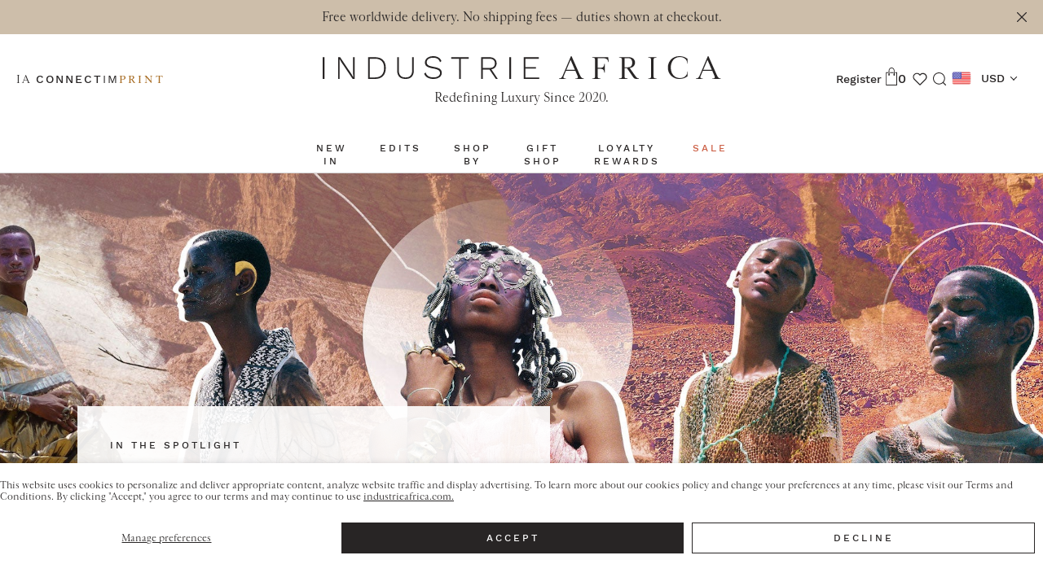

--- FILE ---
content_type: text/html; charset=utf-8
request_url: https://industrieafrica.com/blogs/imprint/spotlight-south-african-concept-designer-lezanne-viviers-avant-garde-luxury-artisanal-fashion
body_size: 60155
content:
<!doctype html>
<html
  class="no-js"
  lang="en"
  style="padding-bottom: none;"
  x-data="{ isBodyScrollLocked: false }"
  @body-scroll-lock.window="isBodyScrollLocked = true"
  @remove-body-scroll-lock.window="isBodyScrollLocked = false"
>
  <head>
    
  

  <script>
    

    

    
  </script>


    <!-- Hotjar Tracking Code for www.industrieafrica.com -->
    <script>
      (function (h, o, t, j, a, r) {
        h.hj =
          h.hj ||
          function () {
            (h.hj.q = h.hj.q || []).push(arguments);
          };
        h._hjSettings = { hjid: 2089301, hjsv: 6 };
        a = o.getElementsByTagName('head')[0];
        r = o.createElement('script');
        r.async = 1;
        r.src = t + h._hjSettings.hjid + j + h._hjSettings.hjsv;
        a.appendChild(r);
      })(window, document, 'https://static.hotjar.com/c/hotjar-', '.js?sv=');
    </script>

    <!-- mouseflow -->
    <script type="text/javascript" defer>
      window._mfq = window._mfq || [];
      (function () {
        var mf = document.createElement('script');
        mf.type = 'text/javascript';
        mf.defer = true;
        mf.src = '//cdn.mouseflow.com/projects/6d0f6411-df6e-44c0-966a-48d21ec3fc50.js';
        document.getElementsByTagName('head')[0].appendChild(mf);
      })();
    </script>

    <meta name="google-site-verification" content="u_ZxaKWeLBtElsoZrK5AU3IwxiLlqyFvSFnzcFMI2os">
    <meta charset="utf-8">
    <meta http-equiv="X-UA-Compatible" content="IE=edge,chrome=1">
    <meta
      name="viewport"
      content="width=device-width, initial-scale=1, minimum-scale=1, maximum-scale=1, user-scalable=0"
    >
    <meta name="theme-color" content="#282525">
    <meta name="google-site-verification" content="pLQWaK1nItbYOXHTfGv_FudOZbRopO3duz_Mg9k3EIo">

    <!-- Facebook Domain Verification -->
    <meta name="facebook-domain-verification" content="whr7q8ugxrxd4j300xwvkwou1t88r8">
    <!-- End Facebook Domain Verification -->

    <!-- Pinterest domain veirification meta tag -->
    <meta name="p:domain_verify" content="de9f4dc98df97dd2b5cac3320e142c2c">
    <!-- End of pinterest verification tag -->

    
    <link rel="canonical" href="https://industrieafrica.com/blogs/imprint/spotlight-south-african-concept-designer-lezanne-viviers-avant-garde-luxury-artisanal-fashion"><link rel="icon" type="image/x-icon" href="//industrieafrica.com/cdn/shop/files/ia-five-years-full-size-email-footer.png?crop=center&height=32&v=1750756009&width=32">
      <link rel="icon" type="image/png" href="//industrieafrica.com/cdn/shop/files/ia-five-years-full-size-email-footer.png?crop=center&height=32&v=1750756009&width=32" sizes="32x32">
      <link rel="icon" type="image/png" href="//industrieafrica.com/cdn/shop/files/ia-five-years-full-size-email-footer.png?crop=center&height=16&v=1750756009&width=16" sizes="16x16"><link rel="stylesheet" href="//industrieafrica.com/cdn/shop/t/142/assets/splide.min.css?v=128877344300057502561713185937">

    <link href="//industrieafrica.com/cdn/shop/t/142/assets/theme.min.css?v=77187713974384376821764921872" rel="stylesheet" type="text/css" media="all" />
<title>Viviers Studio’s Conceptual Take On the Avant-Garde is for the Fearles
&ndash; Industrie Africa</title><meta name="description" content="Meet the experimental South African brand bringing an artful spin to high-end fashion."><!-- /snippets/social-meta-tags.liquid -->




<meta property="og:site_name" content="Industrie Africa">
<meta property="og:url" content="https://industrieafrica.com/blogs/imprint/spotlight-south-african-concept-designer-lezanne-viviers-avant-garde-luxury-artisanal-fashion">
<meta property="og:title" content="Viviers Studio’s Conceptual Take On the Avant-Garde is for the Fearlessly Independent">
<meta property="og:type" content="article">
<meta property="og:description" content="Meet the experimental South African brand bringing an artful spin to high-end fashion.">

<meta property="og:image" content="http://industrieafrica.com/cdn/shop/articles/editorial_landscape_2_1200x1200.jpg?v=1615306153">
<meta property="og:image:secure_url" content="https://industrieafrica.com/cdn/shop/articles/editorial_landscape_2_1200x1200.jpg?v=1615306153">


<meta name="twitter:card" content="summary_large_image">
<meta name="twitter:title" content="Viviers Studio’s Conceptual Take On the Avant-Garde is for the Fearlessly Independent">
<meta name="twitter:description" content="Meet the experimental South African brand bringing an artful spin to high-end fashion.">


    <script>
      var theme = {
        breakpoints: {
          medium: 750,
          large: 990,
          widescreen: 1400
        },
        strings: {
          addToCart: "Add to cart",
          soldOut: "Sold out",
          unavailable: "Unavailable",
          regularPrice: "Regular price",
          salePrice: "Sale price",
          sale: "Sale",
          showMore: "Show More",
          showLess: "Show Less",
          addressError: "Error looking up that address",
          addressNoResults: "No results for that address",
          addressQueryLimit: "You have exceeded the Google API usage limit. Consider upgrading to a \u003ca href=\"https:\/\/developers.google.com\/maps\/premium\/usage-limits\"\u003ePremium Plan\u003c\/a\u003e.",
          authError: "There was a problem authenticating your Google Maps account.",
          newWindow: "Opens in a new window.",
          external: "Opens external website.",
          newWindowExternal: "Opens external website in a new window.",
          removeLabel: "Remove",
          update: "Update",
          quantity: "Quantity",
          discountedTotal: "Discounted total",
          regularTotal: "Regular total",
          priceColumn: "See Price column for discount details.",
          quantityMinimumMessage: "Quantity must be 1 or more",
          cartError: "There was an error while updating your cart. Please try again.",
          removedItemMessage: "Removed \u003cspan class=\"cart__removed-product-details\"\u003e([quantity]) [link]\u003c\/span\u003e from your cart.",
          unitPrice: "Unit price",
          unitPriceSeparator: "per",
          oneCartCount: "1 item",
          otherCartCount: "[count] items",
          quantityLabel: "Quantity: [count]",
          itemCount: {
            one: "item",
            other: "items",
          },
        },
        moneyFormat: "\u003cspan class=money\u003e${{ amount_no_decimals }}\u003c\/span\u003e",
        moneyFormatWithCurrency: "\u003cspan class=money\u003e${{ amount_no_decimals }} USD\u003c\/span\u003e"
      }

      document.documentElement.className = document.documentElement.className.replace('no-js', 'js');
      var newsletterCookie = {};
    </script><script>window.performance && window.performance.mark && window.performance.mark('shopify.content_for_header.start');</script><meta name="google-site-verification" content="WC9pJHphrexVg2Qg-fbSFS1cyzTLFoK2iWFyNA07jLw">
<meta name="facebook-domain-verification" content="jf3x5u1ltwfe9dxxngdem9290tjmuq">
<meta id="shopify-digital-wallet" name="shopify-digital-wallet" content="/25637716049/digital_wallets/dialog">
<meta name="shopify-checkout-api-token" content="623a049b5ceb223b2977d27a11fe9256">
<meta id="in-context-paypal-metadata" data-shop-id="25637716049" data-venmo-supported="true" data-environment="production" data-locale="en_US" data-paypal-v4="true" data-currency="USD">
<link rel="alternate" type="application/atom+xml" title="Feed" href="/blogs/imprint.atom" />
<script async="async" src="/checkouts/internal/preloads.js?locale=en-US"></script>
<link rel="preconnect" href="https://shop.app" crossorigin="anonymous">
<script async="async" src="https://shop.app/checkouts/internal/preloads.js?locale=en-US&shop_id=25637716049" crossorigin="anonymous"></script>
<script id="apple-pay-shop-capabilities" type="application/json">{"shopId":25637716049,"countryCode":"US","currencyCode":"USD","merchantCapabilities":["supports3DS"],"merchantId":"gid:\/\/shopify\/Shop\/25637716049","merchantName":"Industrie Africa","requiredBillingContactFields":["postalAddress","email","phone"],"requiredShippingContactFields":["postalAddress","email","phone"],"shippingType":"shipping","supportedNetworks":["visa","masterCard","amex","discover","elo","jcb"],"total":{"type":"pending","label":"Industrie Africa","amount":"1.00"},"shopifyPaymentsEnabled":true,"supportsSubscriptions":true}</script>
<script id="shopify-features" type="application/json">{"accessToken":"623a049b5ceb223b2977d27a11fe9256","betas":["rich-media-storefront-analytics"],"domain":"industrieafrica.com","predictiveSearch":true,"shopId":25637716049,"locale":"en"}</script>
<script>var Shopify = Shopify || {};
Shopify.shop = "industrieafrica.myshopify.com";
Shopify.locale = "en";
Shopify.currency = {"active":"USD","rate":"1.0"};
Shopify.country = "US";
Shopify.theme = {"name":"IA Shop 2.0","id":162287059221,"schema_name":"IA SHOP","schema_version":"1.0.1","theme_store_id":null,"role":"main"};
Shopify.theme.handle = "null";
Shopify.theme.style = {"id":null,"handle":null};
Shopify.cdnHost = "industrieafrica.com/cdn";
Shopify.routes = Shopify.routes || {};
Shopify.routes.root = "/";</script>
<script type="module">!function(o){(o.Shopify=o.Shopify||{}).modules=!0}(window);</script>
<script>!function(o){function n(){var o=[];function n(){o.push(Array.prototype.slice.apply(arguments))}return n.q=o,n}var t=o.Shopify=o.Shopify||{};t.loadFeatures=n(),t.autoloadFeatures=n()}(window);</script>
<script>
  window.ShopifyPay = window.ShopifyPay || {};
  window.ShopifyPay.apiHost = "shop.app\/pay";
  window.ShopifyPay.redirectState = null;
</script>
<script id="shop-js-analytics" type="application/json">{"pageType":"article"}</script>
<script defer="defer" async type="module" src="//industrieafrica.com/cdn/shopifycloud/shop-js/modules/v2/client.init-shop-cart-sync_BApSsMSl.en.esm.js"></script>
<script defer="defer" async type="module" src="//industrieafrica.com/cdn/shopifycloud/shop-js/modules/v2/chunk.common_CBoos6YZ.esm.js"></script>
<script type="module">
  await import("//industrieafrica.com/cdn/shopifycloud/shop-js/modules/v2/client.init-shop-cart-sync_BApSsMSl.en.esm.js");
await import("//industrieafrica.com/cdn/shopifycloud/shop-js/modules/v2/chunk.common_CBoos6YZ.esm.js");

  window.Shopify.SignInWithShop?.initShopCartSync?.({"fedCMEnabled":true,"windoidEnabled":true});

</script>
<script>
  window.Shopify = window.Shopify || {};
  if (!window.Shopify.featureAssets) window.Shopify.featureAssets = {};
  window.Shopify.featureAssets['shop-js'] = {"shop-cart-sync":["modules/v2/client.shop-cart-sync_DJczDl9f.en.esm.js","modules/v2/chunk.common_CBoos6YZ.esm.js"],"init-fed-cm":["modules/v2/client.init-fed-cm_BzwGC0Wi.en.esm.js","modules/v2/chunk.common_CBoos6YZ.esm.js"],"init-windoid":["modules/v2/client.init-windoid_BS26ThXS.en.esm.js","modules/v2/chunk.common_CBoos6YZ.esm.js"],"init-shop-email-lookup-coordinator":["modules/v2/client.init-shop-email-lookup-coordinator_DFwWcvrS.en.esm.js","modules/v2/chunk.common_CBoos6YZ.esm.js"],"shop-cash-offers":["modules/v2/client.shop-cash-offers_DthCPNIO.en.esm.js","modules/v2/chunk.common_CBoos6YZ.esm.js","modules/v2/chunk.modal_Bu1hFZFC.esm.js"],"shop-button":["modules/v2/client.shop-button_D_JX508o.en.esm.js","modules/v2/chunk.common_CBoos6YZ.esm.js"],"shop-toast-manager":["modules/v2/client.shop-toast-manager_tEhgP2F9.en.esm.js","modules/v2/chunk.common_CBoos6YZ.esm.js"],"avatar":["modules/v2/client.avatar_BTnouDA3.en.esm.js"],"pay-button":["modules/v2/client.pay-button_BuNmcIr_.en.esm.js","modules/v2/chunk.common_CBoos6YZ.esm.js"],"init-shop-cart-sync":["modules/v2/client.init-shop-cart-sync_BApSsMSl.en.esm.js","modules/v2/chunk.common_CBoos6YZ.esm.js"],"shop-login-button":["modules/v2/client.shop-login-button_DwLgFT0K.en.esm.js","modules/v2/chunk.common_CBoos6YZ.esm.js","modules/v2/chunk.modal_Bu1hFZFC.esm.js"],"init-customer-accounts-sign-up":["modules/v2/client.init-customer-accounts-sign-up_TlVCiykN.en.esm.js","modules/v2/client.shop-login-button_DwLgFT0K.en.esm.js","modules/v2/chunk.common_CBoos6YZ.esm.js","modules/v2/chunk.modal_Bu1hFZFC.esm.js"],"init-shop-for-new-customer-accounts":["modules/v2/client.init-shop-for-new-customer-accounts_DrjXSI53.en.esm.js","modules/v2/client.shop-login-button_DwLgFT0K.en.esm.js","modules/v2/chunk.common_CBoos6YZ.esm.js","modules/v2/chunk.modal_Bu1hFZFC.esm.js"],"init-customer-accounts":["modules/v2/client.init-customer-accounts_C0Oh2ljF.en.esm.js","modules/v2/client.shop-login-button_DwLgFT0K.en.esm.js","modules/v2/chunk.common_CBoos6YZ.esm.js","modules/v2/chunk.modal_Bu1hFZFC.esm.js"],"shop-follow-button":["modules/v2/client.shop-follow-button_C5D3XtBb.en.esm.js","modules/v2/chunk.common_CBoos6YZ.esm.js","modules/v2/chunk.modal_Bu1hFZFC.esm.js"],"checkout-modal":["modules/v2/client.checkout-modal_8TC_1FUY.en.esm.js","modules/v2/chunk.common_CBoos6YZ.esm.js","modules/v2/chunk.modal_Bu1hFZFC.esm.js"],"lead-capture":["modules/v2/client.lead-capture_D-pmUjp9.en.esm.js","modules/v2/chunk.common_CBoos6YZ.esm.js","modules/v2/chunk.modal_Bu1hFZFC.esm.js"],"shop-login":["modules/v2/client.shop-login_BmtnoEUo.en.esm.js","modules/v2/chunk.common_CBoos6YZ.esm.js","modules/v2/chunk.modal_Bu1hFZFC.esm.js"],"payment-terms":["modules/v2/client.payment-terms_BHOWV7U_.en.esm.js","modules/v2/chunk.common_CBoos6YZ.esm.js","modules/v2/chunk.modal_Bu1hFZFC.esm.js"]};
</script>
<script>(function() {
  var isLoaded = false;
  function asyncLoad() {
    if (isLoaded) return;
    isLoaded = true;
    var urls = ["https:\/\/d10lpsik1i8c69.cloudfront.net\/w.js?shop=industrieafrica.myshopify.com","https:\/\/wishlist.scriptengine.net\/assets\/js\/wishlist-engine-cdn.js?shop=industrieafrica.myshopify.com","https:\/\/config.gorgias.chat\/bundle-loader\/01GYCC6PBH6756TD1D4GZ8MT1Q?source=shopify1click\u0026shop=industrieafrica.myshopify.com","https:\/\/api.revy.io\/bundle.js?shop=industrieafrica.myshopify.com","\/\/cdn.shopify.com\/proxy\/4095f0af116d2d0a813e1568b67fa58742092a21fceabcb037e63549419eb62d\/d1639lhkj5l89m.cloudfront.net\/js\/storefront\/uppromote.js?shop=industrieafrica.myshopify.com\u0026sp-cache-control=cHVibGljLCBtYXgtYWdlPTkwMA","https:\/\/cdn.9gtb.com\/loader.js?g_cvt_id=6c6efe80-6cf7-4c47-acec-db5b7cb224aa\u0026shop=industrieafrica.myshopify.com"];
    for (var i = 0; i < urls.length; i++) {
      var s = document.createElement('script');
      s.type = 'text/javascript';
      s.async = true;
      s.src = urls[i];
      var x = document.getElementsByTagName('script')[0];
      x.parentNode.insertBefore(s, x);
    }
  };
  if(window.attachEvent) {
    window.attachEvent('onload', asyncLoad);
  } else {
    window.addEventListener('load', asyncLoad, false);
  }
})();</script>
<script id="__st">var __st={"a":25637716049,"offset":10800,"reqid":"e14c468f-ae4b-4114-a217-0f7d52d70bff-1768934576","pageurl":"industrieafrica.com\/blogs\/imprint\/spotlight-south-african-concept-designer-lezanne-viviers-avant-garde-luxury-artisanal-fashion","s":"articles-555490803793","u":"45ce8fcccddb","p":"article","rtyp":"article","rid":555490803793};</script>
<script>window.ShopifyPaypalV4VisibilityTracking = true;</script>
<script id="captcha-bootstrap">!function(){'use strict';const t='contact',e='account',n='new_comment',o=[[t,t],['blogs',n],['comments',n],[t,'customer']],c=[[e,'customer_login'],[e,'guest_login'],[e,'recover_customer_password'],[e,'create_customer']],r=t=>t.map((([t,e])=>`form[action*='/${t}']:not([data-nocaptcha='true']) input[name='form_type'][value='${e}']`)).join(','),a=t=>()=>t?[...document.querySelectorAll(t)].map((t=>t.form)):[];function s(){const t=[...o],e=r(t);return a(e)}const i='password',u='form_key',d=['recaptcha-v3-token','g-recaptcha-response','h-captcha-response',i],f=()=>{try{return window.sessionStorage}catch{return}},m='__shopify_v',_=t=>t.elements[u];function p(t,e,n=!1){try{const o=window.sessionStorage,c=JSON.parse(o.getItem(e)),{data:r}=function(t){const{data:e,action:n}=t;return t[m]||n?{data:e,action:n}:{data:t,action:n}}(c);for(const[e,n]of Object.entries(r))t.elements[e]&&(t.elements[e].value=n);n&&o.removeItem(e)}catch(o){console.error('form repopulation failed',{error:o})}}const l='form_type',E='cptcha';function T(t){t.dataset[E]=!0}const w=window,h=w.document,L='Shopify',v='ce_forms',y='captcha';let A=!1;((t,e)=>{const n=(g='f06e6c50-85a8-45c8-87d0-21a2b65856fe',I='https://cdn.shopify.com/shopifycloud/storefront-forms-hcaptcha/ce_storefront_forms_captcha_hcaptcha.v1.5.2.iife.js',D={infoText:'Protected by hCaptcha',privacyText:'Privacy',termsText:'Terms'},(t,e,n)=>{const o=w[L][v],c=o.bindForm;if(c)return c(t,g,e,D).then(n);var r;o.q.push([[t,g,e,D],n]),r=I,A||(h.body.append(Object.assign(h.createElement('script'),{id:'captcha-provider',async:!0,src:r})),A=!0)});var g,I,D;w[L]=w[L]||{},w[L][v]=w[L][v]||{},w[L][v].q=[],w[L][y]=w[L][y]||{},w[L][y].protect=function(t,e){n(t,void 0,e),T(t)},Object.freeze(w[L][y]),function(t,e,n,w,h,L){const[v,y,A,g]=function(t,e,n){const i=e?o:[],u=t?c:[],d=[...i,...u],f=r(d),m=r(i),_=r(d.filter((([t,e])=>n.includes(e))));return[a(f),a(m),a(_),s()]}(w,h,L),I=t=>{const e=t.target;return e instanceof HTMLFormElement?e:e&&e.form},D=t=>v().includes(t);t.addEventListener('submit',(t=>{const e=I(t);if(!e)return;const n=D(e)&&!e.dataset.hcaptchaBound&&!e.dataset.recaptchaBound,o=_(e),c=g().includes(e)&&(!o||!o.value);(n||c)&&t.preventDefault(),c&&!n&&(function(t){try{if(!f())return;!function(t){const e=f();if(!e)return;const n=_(t);if(!n)return;const o=n.value;o&&e.removeItem(o)}(t);const e=Array.from(Array(32),(()=>Math.random().toString(36)[2])).join('');!function(t,e){_(t)||t.append(Object.assign(document.createElement('input'),{type:'hidden',name:u})),t.elements[u].value=e}(t,e),function(t,e){const n=f();if(!n)return;const o=[...t.querySelectorAll(`input[type='${i}']`)].map((({name:t})=>t)),c=[...d,...o],r={};for(const[a,s]of new FormData(t).entries())c.includes(a)||(r[a]=s);n.setItem(e,JSON.stringify({[m]:1,action:t.action,data:r}))}(t,e)}catch(e){console.error('failed to persist form',e)}}(e),e.submit())}));const S=(t,e)=>{t&&!t.dataset[E]&&(n(t,e.some((e=>e===t))),T(t))};for(const o of['focusin','change'])t.addEventListener(o,(t=>{const e=I(t);D(e)&&S(e,y())}));const B=e.get('form_key'),M=e.get(l),P=B&&M;t.addEventListener('DOMContentLoaded',(()=>{const t=y();if(P)for(const e of t)e.elements[l].value===M&&p(e,B);[...new Set([...A(),...v().filter((t=>'true'===t.dataset.shopifyCaptcha))])].forEach((e=>S(e,t)))}))}(h,new URLSearchParams(w.location.search),n,t,e,['guest_login'])})(!0,!0)}();</script>
<script integrity="sha256-4kQ18oKyAcykRKYeNunJcIwy7WH5gtpwJnB7kiuLZ1E=" data-source-attribution="shopify.loadfeatures" defer="defer" src="//industrieafrica.com/cdn/shopifycloud/storefront/assets/storefront/load_feature-a0a9edcb.js" crossorigin="anonymous"></script>
<script crossorigin="anonymous" defer="defer" src="//industrieafrica.com/cdn/shopifycloud/storefront/assets/shopify_pay/storefront-65b4c6d7.js?v=20250812"></script>
<script data-source-attribution="shopify.dynamic_checkout.dynamic.init">var Shopify=Shopify||{};Shopify.PaymentButton=Shopify.PaymentButton||{isStorefrontPortableWallets:!0,init:function(){window.Shopify.PaymentButton.init=function(){};var t=document.createElement("script");t.src="https://industrieafrica.com/cdn/shopifycloud/portable-wallets/latest/portable-wallets.en.js",t.type="module",document.head.appendChild(t)}};
</script>
<script data-source-attribution="shopify.dynamic_checkout.buyer_consent">
  function portableWalletsHideBuyerConsent(e){var t=document.getElementById("shopify-buyer-consent"),n=document.getElementById("shopify-subscription-policy-button");t&&n&&(t.classList.add("hidden"),t.setAttribute("aria-hidden","true"),n.removeEventListener("click",e))}function portableWalletsShowBuyerConsent(e){var t=document.getElementById("shopify-buyer-consent"),n=document.getElementById("shopify-subscription-policy-button");t&&n&&(t.classList.remove("hidden"),t.removeAttribute("aria-hidden"),n.addEventListener("click",e))}window.Shopify?.PaymentButton&&(window.Shopify.PaymentButton.hideBuyerConsent=portableWalletsHideBuyerConsent,window.Shopify.PaymentButton.showBuyerConsent=portableWalletsShowBuyerConsent);
</script>
<script data-source-attribution="shopify.dynamic_checkout.cart.bootstrap">document.addEventListener("DOMContentLoaded",(function(){function t(){return document.querySelector("shopify-accelerated-checkout-cart, shopify-accelerated-checkout")}if(t())Shopify.PaymentButton.init();else{new MutationObserver((function(e,n){t()&&(Shopify.PaymentButton.init(),n.disconnect())})).observe(document.body,{childList:!0,subtree:!0})}}));
</script>
<script id='scb4127' type='text/javascript' async='' src='https://industrieafrica.com/cdn/shopifycloud/privacy-banner/storefront-banner.js'></script><link id="shopify-accelerated-checkout-styles" rel="stylesheet" media="screen" href="https://industrieafrica.com/cdn/shopifycloud/portable-wallets/latest/accelerated-checkout-backwards-compat.css" crossorigin="anonymous">
<style id="shopify-accelerated-checkout-cart">
        #shopify-buyer-consent {
  margin-top: 1em;
  display: inline-block;
  width: 100%;
}

#shopify-buyer-consent.hidden {
  display: none;
}

#shopify-subscription-policy-button {
  background: none;
  border: none;
  padding: 0;
  text-decoration: underline;
  font-size: inherit;
  cursor: pointer;
}

#shopify-subscription-policy-button::before {
  box-shadow: none;
}

      </style>

<script>window.performance && window.performance.mark && window.performance.mark('shopify.content_for_header.end');</script>
    <link href="//industrieafrica.com/cdn/shop/t/142/assets/theme.scss.css?v=115279680418152493011762161852" rel="stylesheet" type="text/css" media="all" />
    <link href="//industrieafrica.com/cdn/shop/t/142/assets/theme.min.css?v=77187713974384376821764921872" rel="stylesheet" type="text/css" media="all" />
    <script src="https://www.google.com/recaptcha/api.js" async defer></script>

    <script>
      function googleRecaptchaCallback() {
        window.dispatchEvent(new CustomEvent('google-recaptcha-verified'));
      }
    </script>
    
  

<!-- PageFly Header Render begins -->
  
  <script>
    window.addEventListener('load', () => {
      // fallback for gtag when not initialized
      if(typeof window.gtag !== 'function') {
        window.gtag = (str1, str2, obj) => {
        }
      }
    }) 
  </script>
  <!-- PageFly begins loading Google fonts --><link rel="preconnect" href="https://fonts.googleapis.com"><link rel="preconnect" href="https://fonts.gstatic.com" crossorigin><link rel="preload" as="style" fetchpriority="low" href="https://fonts.googleapis.com/css2?family=Playfair+Display:wght@400&family=Lato:wght@400&family=Source+Sans+Pro:wght@400&display=block"><link rel="stylesheet" href="https://fonts.googleapis.com/css2?family=Playfair+Display:wght@400&family=Lato:wght@400&family=Source+Sans+Pro:wght@400&display=block" media="(min-width: 640px)"><link rel="stylesheet" href="https://fonts.googleapis.com/css2?family=Playfair+Display:wght@400&family=Lato:wght@400&family=Source+Sans+Pro:wght@400&display=block" media="print" onload="this.onload=null;this.media='all'"><!-- PageFly ends loading Google fonts -->

<style>.__pf .pf-c-ct,.__pf .pf-c-lt,.__pf .pf-c-rt{align-content:flex-start}.__pf .oh,.pf-sr-only{overflow:hidden}.__pf img,.__pf video{max-width:100%;border:0;vertical-align:middle}.__pf [tabIndex],.__pf button,.__pf input,.__pf select,.__pf textarea{touch-action:manipulation}.__pf:not([data-pf-editor-version=gen-2]) :focus-visible{outline:0!important;box-shadow:none!important}.__pf:not([data-pf-editor-version=gen-2]) :not(input):not(select):not(textarea):not([data-active=true]):focus-visible{border:none!important}.__pf *,.__pf :after,.__pf :before{box-sizing:border-box}.__pf [disabled],.__pf [readonly]{cursor:default}.__pf [data-href],.__pf button:not([data-pf-id]):hover{cursor:pointer}.__pf [disabled]:not([disabled=false]),.pf-dialog svg{pointer-events:none}.__pf [hidden]{display:none!important}.__pf [data-link=inherit]{color:inherit;text-decoration:none}.__pf [data-pf-placeholder]{outline:0;height:auto;display:none;pointer-events:none!important}.__pf .pf-ifr,.__pf [style*="--ratio"] img{height:100%;left:0;top:0;width:100%;position:absolute}.__pf .pf-r,.__pf .pf-r-eh>.pf-c{display:flex}.__pf [style*="--cw"]{padding:0 15px;width:100%;margin:auto;max-width:var(--cw)}.__pf .pf-ifr{border:0}.__pf .pf-bg-lazy{background-image:none!important}.__pf .pf-r{flex-wrap:wrap}.__pf .pf-r-dg{display:grid}.__pf [style*="--c-xs"]{max-width:calc(100%/12*var(--c-xs));flex-basis:calc(100%/12*var(--c-xs))}.__pf [style*="--s-xs"]{margin:0 calc(-1 * var(--s-xs))}.__pf [style*="--s-xs"]>.pf-c{padding:var(--s-xs)}.__pf .pf-r-ew>.pf-c{flex-grow:1;flex-basis:0}.__pf [style*="--ew-xs"]>.pf-c{flex-basis:calc(100% / var(--ew-xs));max-width:calc(100% / var(--ew-xs))}.__pf [style*="--ratio"]{position:relative;padding-bottom:var(--ratio)}.main-content{padding:0}.footer-section,.site-footer,.site-footer-wrapper,main .accent-background+.shopify-section{margin:0}@media (max-width:767.4999px){.__pf .pf-hide{display:none!important}}@media (max-width:1024.4999px) and (min-width:767.5px){.__pf .pf-sm-hide{display:none!important}}@media (max-width:1199.4999px) and (min-width:1024.5px){.__pf .pf-md-hide{display:none!important}}@media (min-width:767.5px){.__pf [style*="--s-sm"]{margin:0 calc(-1 * var(--s-sm))}.__pf [style*="--c-sm"]{max-width:calc(100%/12*var(--c-sm));flex-basis:calc(100%/12*var(--c-sm))}.__pf [style*="--s-sm"]>.pf-c{padding:var(--s-sm)}.__pf [style*="--ew-sm"]>.pf-c{flex-basis:calc(100% / var(--ew-sm));max-width:calc(100% / var(--ew-sm))}}@media (min-width:1024.5px){.__pf [style*="--s-md"]{margin:0 calc(-1 * var(--s-md))}.__pf [style*="--c-md"]{max-width:calc(100%/12*var(--c-md));flex-basis:calc(100%/12*var(--c-md))}.__pf [style*="--s-md"]>.pf-c{padding:var(--s-md)}.__pf [style*="--ew-md"]>.pf-c{flex-basis:calc(100% / var(--ew-md));max-width:calc(100% / var(--ew-md))}}@media (min-width:1199.5px){.__pf [style*="--s-lg"]{margin:0 calc(-1 * var(--s-lg))}.__pf [style*="--c-lg"]{max-width:calc(100%/12*var(--c-lg));flex-basis:calc(100%/12*var(--c-lg))}.__pf [style*="--s-lg"]>.pf-c{padding:var(--s-lg)}.__pf [style*="--ew-lg"]>.pf-c{flex-basis:calc(100% / var(--ew-lg));max-width:calc(100% / var(--ew-lg))}.__pf .pf-lg-hide{display:none!important}}.__pf .pf-r-eh>.pf-c>div{width:100%}.__pf .pf-c-lt{justify-content:flex-start;align-items:flex-start}.__pf .pf-c-ct{justify-content:center;align-items:flex-start}.__pf .pf-c-rt{justify-content:flex-end;align-items:flex-start}.__pf .pf-c-lm{justify-content:flex-start;align-items:center;align-content:center}.__pf .pf-c-cm{justify-content:center;align-items:center;align-content:center}.__pf .pf-c-rm{justify-content:flex-end;align-items:center;align-content:center}.__pf .pf-c-cb,.__pf .pf-c-lb,.__pf .pf-c-rb{align-content:flex-end}.__pf .pf-c-lb{justify-content:flex-start;align-items:flex-end}.__pf .pf-c-cb{justify-content:center;align-items:flex-end}.__pf .pf-c-rb{justify-content:flex-end;align-items:flex-end}.pf-no-border:not(:focus-visible){border:none;outline:0}.pf-sr-only{position:absolute;width:1px;height:1px;padding:0;clip:rect(0,0,0,0);white-space:nowrap;clip-path:inset(50%);border:0}.pf-close-dialog-btn,.pf-dialog{background:0 0;border:none;padding:0}.pf-visibility-hidden{visibility:hidden}.pf-dialog{top:50%;left:50%;transform:translate(-50%,-50%);max-height:min(calc(9/16*100vw),calc(100% - 6px - 2em));-webkit-overflow-scrolling:touch;overflow:hidden;margin:0}.pf-dialog::backdrop{background:rgba(0,0,0,.9);opacity:1}.pf-close-dialog-btn{position:absolute;top:0;right:0;height:16px;margin-bottom:8px;cursor:pointer}.pf-close-dialog-btn:not(:focus-visible){box-shadow:none}.pf-dialog-content{display:block;margin:24px auto auto;width:100%;height:calc(100% - 24px)}.pf-dialog-content>*{width:100%;height:100%;border:0}</style>
<style>@media all{.__pf .pf-gs-button-1,.__pf .pf-gs-button-2,.__pf .pf-gs-button-3{padding:12px 20px;font-size:16px;line-height:16px;letter-spacing:0;margin:0}.__pf{--pf-primary-color:rgb(250, 84, 28);--pf-secondary-color:rgb(121, 103, 192);--pf-foreground-color:rgb(28, 29, 31);--pf-background-color:rgb(244, 245, 250);--pf-primary-font:"Playfair Display";--pf-secondary-font:"Lato";--pf-tertiary-font:"Source Sans Pro"}.__pf .pf-gs-button-1{background-color:#919da9;color:#fff}.__pf .pf-gs-button-2{color:#919da9;border:1px solid #919da9}.__pf .pf-gs-button-3{background-color:#919da9;color:#fff;border-radius:40px}.__pf .pf-gs-button-4{color:#919da9;border-radius:40px;border:1px solid #919da9;padding:12px 20px;margin:0;font-size:16px;line-height:16px;letter-spacing:0}.__pf .pf-gs-button-5,.__pf .pf-gs-button-6{color:#919da9;border-style:solid;border-color:#919da9;padding:12px 20px;font-size:16px;line-height:16px;letter-spacing:0}.__pf .pf-gs-button-5{border-width:0 0 3px;margin:0}.__pf .pf-gs-button-6{border-width:0 3px 3px 0;margin:0}.__pf .pf-gs-icon-1,.__pf .pf-gs-icon-2{background-color:#919da9;color:#fff;padding:8px;margin:0;border-style:none}.__pf .pf-gs-icon-1{border-radius:0}.__pf .pf-gs-icon-2{border-radius:50%}.__pf .pf-gs-icon-3,.__pf .pf-gs-icon-4{background-color:#fff;color:#919da9;padding:8px;margin:0;border:1px solid #919da9}.__pf .pf-gs-icon-4{border-radius:50%}.__pf .pf-gs-icon-5,.__pf .pf-gs-icon-6{background-color:#f5f5f5;color:#919da9;padding:8px;margin:0;border:1px solid #919da9}.__pf .pf-gs-icon-6{border-radius:50%}.__pf .pf-gs-image-1{width:100%}.__pf .pf-gs-image-2{border:3px solid #919da9;width:100%}.__pf .pf-gs-image-3{border:3px solid #919da9;padding:10px;width:100%}.__pf .pf-gs-image-4,.__pf .pf-gs-image-5{border-radius:50%;width:100%}.__pf .pf-gs-image-5{border:3px solid #919da9}.__pf .pf-gs-image-6{border-radius:50%;border:3px solid #919da9;padding:10px;width:100%}.__pf .pf-gs-heading-1,.__pf .pf-gs-heading-2,.__pf .pf-gs-heading-3,.__pf .pf-gs-heading-4,.__pf .pf-gs-heading-5{color:#000;padding:0;margin:18px 0}.__pf .pf-gs-heading-1{font-size:32px}.__pf .pf-gs-heading-2{font-size:24px}.__pf .pf-gs-heading-3{font-size:20px}.__pf .pf-gs-heading-4{font-size:18px}.__pf .pf-gs-heading-5{font-size:16px}.__pf .pf-gs-heading-6{margin:18px 0;font-size:14px;color:#000;padding:0}.__pf .pf-gs-paragraph-1,.__pf .pf-gs-paragraph-2,.__pf .pf-gs-paragraph-3,.__pf .pf-gs-paragraph-4{color:#000;padding:0;margin:16px 0;font-size:16px}.__pf .pf-gs-paragraph-1{text-align:left}.__pf .pf-gs-paragraph-2{text-align:right}.__pf .pf-gs-paragraph-3{text-align:center}.__pf .pf-gs-divider-1{color:#919da9;padding:16px 0;margin:0}.__pf .pf-gs-divider-2{color:#444749;padding:16px 0;margin:0}.__pf .pf-gs-divider-3{color:#b9bfca;padding:16px 0;margin:0}}</style>
<style>.pf-color-scheme-1,.pf-color-scheme-2{--pf-scheme-shadow-color:rgb(0, 0, 0, 0.25)}.pf-color-scheme-1{--pf-scheme-bg-color: ;--pf-scheme-text-color: ;--pf-scheme-btn-bg-color: ;--pf-scheme-btn-text-color: ;--pf-scheme-border-color: ;background-color:var(--pf-scheme-bg-color);background-image:var(--pf-scheme-bg-gradient-color);border-color:var(--pf-scheme-border-color);color:var(--pf-scheme-text-color)}.pf-color-scheme-2,.pf-color-scheme-3{--pf-scheme-btn-text-color:rgb(255, 255, 255);background-color:var(--pf-scheme-bg-color);background-image:var(--pf-scheme-bg-gradient-color);border-color:var(--pf-scheme-border-color);color:var(--pf-scheme-text-color)}.pf-color-scheme-2{--pf-scheme-bg-color:rgba(255, 255, 255, 0);--pf-scheme-text-color:rgb(0, 0, 0);--pf-scheme-btn-bg-color:rgb(145, 157, 169);--pf-scheme-border-color:rgba(0, 0, 0)}.pf-color-scheme-3,.pf-color-scheme-4{--pf-scheme-text-color:rgb(18, 18, 18);--pf-scheme-btn-bg-color:rgb(18, 18, 18);--pf-scheme-border-color:rgb(18, 18, 18)}.pf-color-scheme-3{--pf-scheme-bg-color:rgb(255, 255, 255);--pf-scheme-shadow-color:rgb(18, 18, 18)}.pf-color-scheme-4{--pf-scheme-bg-color:rgb(243, 243, 243);--pf-scheme-btn-text-color:rgb(243, 243, 243);--pf-scheme-shadow-color:rgb(18, 18, 18);background-color:var(--pf-scheme-bg-color);background-image:var(--pf-scheme-bg-gradient-color);border-color:var(--pf-scheme-border-color);color:var(--pf-scheme-text-color)}.pf-color-scheme-5,.pf-color-scheme-6,.pf-color-scheme-7{--pf-scheme-text-color:rgb(255, 255, 255);--pf-scheme-btn-bg-color:rgb(255, 255, 255);--pf-scheme-border-color:rgb(255, 255, 255);--pf-scheme-shadow-color:rgb(18, 18, 18);background-color:var(--pf-scheme-bg-color);background-image:var(--pf-scheme-bg-gradient-color);border-color:var(--pf-scheme-border-color);color:var(--pf-scheme-text-color)}.pf-color-scheme-5{--pf-scheme-bg-color:rgb(36, 40, 51);--pf-scheme-btn-text-color:rgb(0, 0, 0)}.pf-color-scheme-6{--pf-scheme-bg-color:rgb(18, 18, 18);--pf-scheme-btn-text-color:rgb(18, 18, 18)}.pf-color-scheme-7{--pf-scheme-bg-color:rgb(51, 79, 180);--pf-scheme-btn-text-color:rgb(51, 79, 180)}[data-pf-type^=Button]{background-color:var(--pf-scheme-btn-bg-color);background-image:var(--pf-scheme-btn-bg-gradient-color);color:var(--pf-scheme-btn-text-color)}@media all{.__pf .pf-button-1,.__pf .pf-button-2{color:#fff;background-color:#919da9}.__pf .pf-button-2,.__pf .pf-button-3,.__pf .pf-button-4{padding:12px 20px;margin:0;font-size:16px;line-height:16px;letter-spacing:0}.__pf .pf-button-1{padding:12px 20px}.__pf .pf-button-3{color:#919da9;border:1px solid #919da9}.__pf .pf-button-4{background-color:#919da9;color:#fff;border-radius:40px}.__pf .pf-button-5{color:#919da9;border-radius:40px;border:1px solid #919da9;padding:12px 20px;margin:0;font-size:16px;line-height:16px;letter-spacing:0}.__pf .pf-button-6,.__pf .pf-button-7{color:#919da9;border-style:solid;border-color:#919da9;padding:12px 20px;margin:0;font-size:16px;line-height:16px;letter-spacing:0}.__pf .pf-button-6{border-width:0 0 3px}.__pf .pf-button-7{border-width:0 3px 3px 0}.__pf .pf-icon-1,.__pf .pf-text-1,.__pf .pf-text-6,.__pf .pf-text-7,.pf-icon2-1,.pf-icon2-2,.pf-icon2-3,.pf-icon2-4,.pf-icon2-5,.pf-icon2-6,.pf-icon2-7{background-color:var(--pf-scheme-bg-color);color:var(--pf-scheme-text-color)}.__pf .pf-icon-2,.__pf .pf-icon-3{background-color:#919da9;color:#fff;padding:8px;margin:0;border-style:none}.__pf .pf-icon-2{border-radius:0}.__pf .pf-icon-3{border-radius:50%}.__pf .pf-icon-4,.__pf .pf-icon-5{background-color:#fff;color:#919da9;padding:8px;margin:0;border:1px solid #919da9}.__pf .pf-icon-5{border-radius:50%}.__pf .pf-icon-6,.__pf .pf-icon-7{background-color:#f5f5f5;color:#919da9;padding:8px;margin:0;border:1px solid #919da9}.__pf .pf-icon-7{border-radius:50%}.__pf .pf-image-2{width:100%}.__pf .pf-image-3{border:3px solid #919da9;width:100%}.__pf .pf-image-4{border:3px solid #919da9;padding:10px;width:100%}.__pf .pf-image-5,.__pf .pf-image-6{border-radius:50%;width:100%}.__pf .pf-image-6{border:3px solid #919da9}.__pf .pf-image-7{border-radius:50%;border:3px solid #919da9;padding:10px;width:100%}.__pf .pf-text-2,.__pf .pf-text-3,.__pf .pf-text-4,.__pf .pf-text-5{color:#000;padding:0;margin:16px 0;font-size:16px}.__pf .pf-text-2{text-align:left}.__pf .pf-text-3{text-align:right}.__pf .pf-text-4{text-align:center}.__pf .pf-divider-1{color:var(--pf-scheme-text-color)}.__pf .pf-divider-2{color:#919da9;padding:16px 0;margin:0}.__pf .pf-divider-3{color:#444749;padding:16px 0;margin:0}.__pf .pf-divider-4{color:#b9bfca;padding:16px 0;margin:0}.__pf .pf-heading-1-h1,.__pf .pf-heading-1-h2,.__pf .pf-heading-1-h3,.__pf .pf-heading-1-h4,.__pf .pf-heading-1-h5,.__pf .pf-heading-1-h6{color:var(--pf-scheme-text-color);background-color:var(--pf-scheme-bg-color)}.__pf .pf-heading-2-h1,.__pf .pf-heading-2-h2,.__pf .pf-heading-2-h3,.__pf .pf-heading-2-h4,.__pf .pf-heading-2-h5,.__pf .pf-heading-2-h6{margin:18px 0;font-size:32px;color:#000;padding:0}.__pf .pf-heading-3-h1,.__pf .pf-heading-3-h2,.__pf .pf-heading-3-h3,.__pf .pf-heading-3-h4,.__pf .pf-heading-3-h5,.__pf .pf-heading-3-h6{margin:18px 0;font-size:24px;color:#000;padding:0}.__pf .pf-heading-4-h1,.__pf .pf-heading-4-h2,.__pf .pf-heading-4-h3,.__pf .pf-heading-4-h4,.__pf .pf-heading-4-h5,.__pf .pf-heading-4-h6{margin:18px 0;font-size:20px;color:#000;padding:0}.__pf .pf-heading-5-h1,.__pf .pf-heading-5-h2,.__pf .pf-heading-5-h3,.__pf .pf-heading-5-h4,.__pf .pf-heading-5-h5,.__pf .pf-heading-5-h6{margin:18px 0;font-size:18px;color:#000;padding:0}.__pf .pf-heading-6-h1,.__pf .pf-heading-6-h2,.__pf .pf-heading-6-h3,.__pf .pf-heading-6-h4,.__pf .pf-heading-6-h5,.__pf .pf-heading-6-h6{margin:18px 0;font-size:16px;color:#000;padding:0}.__pf .pf-heading-7-h1,.__pf .pf-heading-7-h2,.__pf .pf-heading-7-h3,.__pf .pf-heading-7-h4,.__pf .pf-heading-7-h5,.__pf .pf-heading-7-h6{margin:18px 0;font-size:14px;color:#000;padding:0}.__pf .pf-field-1,.__pf .pf-field-2,.__pf .pf-field-3,.__pf .pf-field-4,.__pf .pf-field-5,.__pf .pf-field-6{background-color:#fdfdfd;border:.66px solid #8a8a8a;border-radius:8px;padding:6px 12px}}</style>
<style id="pf-shopify-font">div.__pf {--pf-shopify-font-family-type-header-font: "Work Sans", sans-serif;
        --pf-shopify-font-style-type-header-font: normal;
        --pf-shopify-font-weight-type-header-font: 600;
--pf-shopify-font-family-type-base-font: "Work Sans", sans-serif;
        --pf-shopify-font-style-type-base-font: normal;
        --pf-shopify-font-weight-type-base-font: 400;}</style>
<link rel="stylesheet" href="//industrieafrica.com/cdn/shop/t/142/assets/pagefly-animation.css?v=35569424405882025761734931568" media="print" onload="this.media='all'">



<style>.dIjtdz,.dYuGJX,.hHotGD,.kFoSDU,.kcFyiS{position:relative}.ewKAvW,.fFoLcR{overflow:hidden}.hHzYuJ{--pf-sample-color:#5d6b82;--pf-border-color:#d1d5db;opacity:1!important}.kOzfyS i{margin-right:5px;vertical-align:middle}.dYuGJX,.hHotGD{display:inline-block;max-width:100%}.dYuGJX img,.hHotGD img{width:100%;height:100%;border-radius:inherit}.dIjtdz:empty{display:initial}.kFoSDU{padding:20px 0}.bINMGO,.ewKAvW img,.fNtrMr{position:absolute}.jgBUGG>span:last-child{line-height:inherit;display:block;margin-right:0!important}.cctakR form{margin:0;height:100%}.eQeXYk[data-pf-type=ProductText].no-product,.fBcQZq[data-pf-type=ProductText].no-product,.ipZJYx[data-pf-type=ProductText].no-product{-webkit-text-decoration:none;text-decoration:none}.fFoLcR{-webkit-user-select:none;-moz-user-select:none;-ms-user-select:none;user-select:none}.fNtrMr{bottom:8px;display:-webkit-box;display:-webkit-flex;display:-ms-flexbox;display:flex;z-index:2}.fNtrMr span{background:#fff;border:1px solid #555;width:10px;height:10px;border-radius:10px;opacity:.5;margin:2px}.fNtrMr span[data-active=true]{background:#555;opacity:1}.bINMGO{z-index:1;width:32px;height:32px;line-height:34px;text-align:center;cursor:pointer;background:rgba(255,255,255,.35);border-radius:2px;color:var(--pf-sample-color)}.dQGcOW,.ewKAvW{position:relative}.dQGcOW,.idgsSP{width:100%}.ewKAvW img{left:0;top:0;width:100%;height:100%;object-fit:cover}.ewKAvW:after{content:'';display:block;padding-bottom:100%}.dQGcOW{display:-webkit-box;display:-webkit-flex;display:-ms-flexbox;display:flex;-webkit-align-items:center;-webkit-box-align:center;-ms-flex-align:center;align-items:center;-webkit-box-pack:center;-webkit-justify-content:center;-ms-flex-pack:center;justify-content:center}.dQGcOW::after{display:block;content:'';padding-bottom:75%}.dQGcOW.dQGcOW img{position:absolute;object-fit:contain;max-height:100%;height:100%;width:auto}.idgsSP[style*="--g-xs"],.idgsSP[style*="--g-xs"] .pf-r-dg{grid-gap:var(--g-xs)}.idgsSP[style*="--l-xs"] .pf-r-dg{grid-template-columns:repeat(var(--l-xs),1fr)}.idgsSP .pf-r-dg{grid-auto-flow:row}.idgsSP [data-pf-nav]{top:calc(50% - 16px)}.idgsSP [data-pf-nav=prev]{left:15px}.idgsSP [data-pf-nav=next]{right:15px}@media all{.__pf_W_MYVzTj .pf-67_,.__pf_W_MYVzTj .pf-67_>img,.__pf_W_MYVzTj .pf-72_,.__pf_W_MYVzTj .pf-72_>img,.__pf_W_MYVzTj .pf-77_,.__pf_W_MYVzTj .pf-77_>img{height:auto}.__pf_W_MYVzTj .pf-3_{background-image:url("https://cdn.shopify.com/s/files/1/0256/3771/6049/t/3/assets/pf-01f62005--Hero3.jpg?v=1615194704")}.__pf_W_MYVzTj .pf-12_{border-style:none;border-width:1px 0 0}.__pf_W_MYVzTj .pf-15_{font-size:18px}.__pf_W_MYVzTj .pf-29_,.__pf_W_MYVzTj .pf-42_,.__pf_W_MYVzTj .pf-48_,.__pf_W_MYVzTj .pf-61_,.__pf_W_MYVzTj .pf-84_{font-size:16px}.__pf_W_MYVzTj .pf-33_{margin-top:0;margin-bottom:0}.__pf_W_MYVzTj .pf-35_{background-image:url("https://cdn.shopify.com/s/files/1/0256/3771/6049/t/3/assets/pf-8e71aa67--9.jpg?v=1614949422");background-position:50% 0}.__pf_W_MYVzTj .pf-38_,.__pf_W_MYVzTj .pf-68_,.__pf_W_MYVzTj .pf-73_,.__pf_W_MYVzTj .pf-78_{margin-top:10px}.__pf_W_MYVzTj .pf-55_{color:#282525}.__pf_W_MYVzTj .pf-87_{text-align:center}.__pf_W_MYVzTj .pf-136_,.__pf_W_MYVzTj .pf-88_,.__pf_W_MYVzTj .pf-93_{margin-top:0;margin-bottom:0;flex-direction:row-reverse}.__pf_W_MYVzTj .pf-137_,.__pf_W_MYVzTj .pf-94_{text-align:left;margin:20px}.__pf_W_MYVzTj .pf-138_,.__pf_W_MYVzTj .pf-95_{margin:0 auto!important}.__pf_W_MYVzTj .pf-108_,.__pf_W_MYVzTj .pf-118_,.__pf_W_MYVzTj .pf-128_,.__pf_W_MYVzTj .pf-141_,.__pf_W_MYVzTj .pf-151_,.__pf_W_MYVzTj .pf-161_,.__pf_W_MYVzTj .pf-171_,.__pf_W_MYVzTj .pf-98_{object-fit:cover;margin-bottom:15px;padding-bottom:0;border-width:0 0 1px;border-color:rgba(34,25,77,.25);border-style:none}.__pf_W_MYVzTj .pf-104_,.__pf_W_MYVzTj .pf-114_,.__pf_W_MYVzTj .pf-124_,.__pf_W_MYVzTj .pf-134_,.__pf_W_MYVzTj .pf-147_,.__pf_W_MYVzTj .pf-157_,.__pf_W_MYVzTj .pf-167_,.__pf_W_MYVzTj .pf-177_{font-size:16px;margin-top:0;margin-bottom:0}.__pf_W_MYVzTj .pf-105_,.__pf_W_MYVzTj .pf-115_,.__pf_W_MYVzTj .pf-125_,.__pf_W_MYVzTj .pf-135_,.__pf_W_MYVzTj .pf-148_,.__pf_W_MYVzTj .pf-158_,.__pf_W_MYVzTj .pf-168_,.__pf_W_MYVzTj .pf-178_{font-size:16px;margin-bottom:15px}}@media (min-width:1025px) and (max-width:1199px){.__pf_W_MYVzTj .pf-67_,.__pf_W_MYVzTj .pf-67_>img,.__pf_W_MYVzTj .pf-72_,.__pf_W_MYVzTj .pf-72_>img,.__pf_W_MYVzTj .pf-77_,.__pf_W_MYVzTj .pf-77_>img{height:auto}}@media (min-width:768px) and (max-width:1024px){.__pf_W_MYVzTj .pf-67_,.__pf_W_MYVzTj .pf-67_>img,.__pf_W_MYVzTj .pf-72_,.__pf_W_MYVzTj .pf-72_>img,.__pf_W_MYVzTj .pf-77_,.__pf_W_MYVzTj .pf-77_>img{height:auto}}@media (max-width:767px){.__pf_W_MYVzTj .pf-67_,.__pf_W_MYVzTj .pf-67_>img,.__pf_W_MYVzTj .pf-72_,.__pf_W_MYVzTj .pf-72_>img,.__pf_W_MYVzTj .pf-77_,.__pf_W_MYVzTj .pf-77_>img{height:auto}}@font-face{font-family:FontAwesome;src:url('https://cdn.shopify.com/s/files/1/0090/9236/6436/files/fa.eot?v=4.7.0');src:url('https://cdn.shopify.com/s/files/1/0090/9236/6436/files/fa.eot?#iefix&v=4.7.0') format('embedded-opentype'),url('https://cdn.shopify.com/s/files/1/0090/9236/6436/files/fa.woff2?v=4.7.0') format('woff2'),url('https://cdn.shopify.com/s/files/1/0090/9236/6436/files/fa.woff?v=4.7.0') format('woff'),url('https://cdn.shopify.com/s/files/1/0090/9236/6436/files/fa.ttf?v=4.7.0') format('truetype'),url('https://cdn.shopify.com/s/files/1/0090/9236/6436/files/fa.svg?v=4.7.0#fontawesomeregular') format('svg');font-weight:400;font-style:normal;font-display:swap}.pfa{display:inline-block;font-size:14px;line-height:1;font-family:FontAwesome!important;font-style:normal;text-rendering:auto;-webkit-font-smoothing:antialiased;-moz-osx-font-smoothing:grayscale}.pfa-angle-left:before{content:"\f104"}.pfa-angle-right:before{content:"\f105"}</style><!-- PageFly Header Render ends --><!-- BEGIN app block: shopify://apps/se-wishlist-engine/blocks/app-embed/8f7c0857-8e71-463d-a168-8e133094753b --><link rel="preload" href="https://cdn.shopify.com/extensions/019bdabd-6cb4-76dd-b102-0fca94c8df62/wishlist-engine-226/assets/wishlist-engine.css" as="style" onload="this.onload=null;this.rel='stylesheet'">
<noscript><link rel="stylesheet" href="https://cdn.shopify.com/extensions/019bdabd-6cb4-76dd-b102-0fca94c8df62/wishlist-engine-226/assets/wishlist-engine.css"></noscript>

<meta name="wishlist_shop_current_currency" content="${{ amount_no_decimals }}" id="wishlist_shop_current_currency"/>
<script data-id="Ad05seVZTT0FSY1FTM__14198427981142892921" type="application/javascript">
  var  customHeartIcon='';
  var  customHeartFillIcon='';
</script>

 
<script src="https://cdn.shopify.com/extensions/019bdabd-6cb4-76dd-b102-0fca94c8df62/wishlist-engine-226/assets/wishlist-engine-app.js" defer></script>

<!-- END app block --><!-- BEGIN app block: shopify://apps/pagefly-page-builder/blocks/app-embed/83e179f7-59a0-4589-8c66-c0dddf959200 -->

<!-- BEGIN app snippet: pagefly-cro-ab-testing-main -->







<script>
  ;(function () {
    const url = new URL(window.location)
    const viewParam = url.searchParams.get('view')
    if (viewParam && viewParam.includes('variant-pf-')) {
      url.searchParams.set('pf_v', viewParam)
      url.searchParams.delete('view')
      window.history.replaceState({}, '', url)
    }
  })()
</script>



<script type='module'>
  
  window.PAGEFLY_CRO = window.PAGEFLY_CRO || {}

  window.PAGEFLY_CRO['data_debug'] = {
    original_template_suffix: "pf-e79f1952",
    allow_ab_test: false,
    ab_test_start_time: 0,
    ab_test_end_time: 0,
    today_date_time: 1768934578000,
  }
  window.PAGEFLY_CRO['GA4'] = { enabled: false}
</script>

<!-- END app snippet -->








  <script src='https://cdn.shopify.com/extensions/019bb4f9-aed6-78a3-be91-e9d44663e6bf/pagefly-page-builder-215/assets/pagefly-helper.js' defer='defer'></script>

  <script src='https://cdn.shopify.com/extensions/019bb4f9-aed6-78a3-be91-e9d44663e6bf/pagefly-page-builder-215/assets/pagefly-general-helper.js' defer='defer'></script>

  <script src='https://cdn.shopify.com/extensions/019bb4f9-aed6-78a3-be91-e9d44663e6bf/pagefly-page-builder-215/assets/pagefly-snap-slider.js' defer='defer'></script>

  <script src='https://cdn.shopify.com/extensions/019bb4f9-aed6-78a3-be91-e9d44663e6bf/pagefly-page-builder-215/assets/pagefly-slideshow-v3.js' defer='defer'></script>

  <script src='https://cdn.shopify.com/extensions/019bb4f9-aed6-78a3-be91-e9d44663e6bf/pagefly-page-builder-215/assets/pagefly-slideshow-v4.js' defer='defer'></script>

  <script src='https://cdn.shopify.com/extensions/019bb4f9-aed6-78a3-be91-e9d44663e6bf/pagefly-page-builder-215/assets/pagefly-glider.js' defer='defer'></script>

  <script src='https://cdn.shopify.com/extensions/019bb4f9-aed6-78a3-be91-e9d44663e6bf/pagefly-page-builder-215/assets/pagefly-slideshow-v1-v2.js' defer='defer'></script>

  <script src='https://cdn.shopify.com/extensions/019bb4f9-aed6-78a3-be91-e9d44663e6bf/pagefly-page-builder-215/assets/pagefly-product-media.js' defer='defer'></script>

  <script src='https://cdn.shopify.com/extensions/019bb4f9-aed6-78a3-be91-e9d44663e6bf/pagefly-page-builder-215/assets/pagefly-product.js' defer='defer'></script>


<script id='pagefly-helper-data' type='application/json'>
  {
    "page_optimization": {
      "assets_prefetching": false
    },
    "elements_asset_mapper": {
      "Accordion": "https://cdn.shopify.com/extensions/019bb4f9-aed6-78a3-be91-e9d44663e6bf/pagefly-page-builder-215/assets/pagefly-accordion.js",
      "Accordion3": "https://cdn.shopify.com/extensions/019bb4f9-aed6-78a3-be91-e9d44663e6bf/pagefly-page-builder-215/assets/pagefly-accordion3.js",
      "CountDown": "https://cdn.shopify.com/extensions/019bb4f9-aed6-78a3-be91-e9d44663e6bf/pagefly-page-builder-215/assets/pagefly-countdown.js",
      "GMap1": "https://cdn.shopify.com/extensions/019bb4f9-aed6-78a3-be91-e9d44663e6bf/pagefly-page-builder-215/assets/pagefly-gmap.js",
      "GMap2": "https://cdn.shopify.com/extensions/019bb4f9-aed6-78a3-be91-e9d44663e6bf/pagefly-page-builder-215/assets/pagefly-gmap.js",
      "GMapBasicV2": "https://cdn.shopify.com/extensions/019bb4f9-aed6-78a3-be91-e9d44663e6bf/pagefly-page-builder-215/assets/pagefly-gmap.js",
      "GMapAdvancedV2": "https://cdn.shopify.com/extensions/019bb4f9-aed6-78a3-be91-e9d44663e6bf/pagefly-page-builder-215/assets/pagefly-gmap.js",
      "HTML.Video": "https://cdn.shopify.com/extensions/019bb4f9-aed6-78a3-be91-e9d44663e6bf/pagefly-page-builder-215/assets/pagefly-htmlvideo.js",
      "HTML.Video2": "https://cdn.shopify.com/extensions/019bb4f9-aed6-78a3-be91-e9d44663e6bf/pagefly-page-builder-215/assets/pagefly-htmlvideo2.js",
      "HTML.Video3": "https://cdn.shopify.com/extensions/019bb4f9-aed6-78a3-be91-e9d44663e6bf/pagefly-page-builder-215/assets/pagefly-htmlvideo2.js",
      "BackgroundVideo": "https://cdn.shopify.com/extensions/019bb4f9-aed6-78a3-be91-e9d44663e6bf/pagefly-page-builder-215/assets/pagefly-htmlvideo2.js",
      "Instagram": "https://cdn.shopify.com/extensions/019bb4f9-aed6-78a3-be91-e9d44663e6bf/pagefly-page-builder-215/assets/pagefly-instagram.js",
      "Instagram2": "https://cdn.shopify.com/extensions/019bb4f9-aed6-78a3-be91-e9d44663e6bf/pagefly-page-builder-215/assets/pagefly-instagram.js",
      "Insta3": "https://cdn.shopify.com/extensions/019bb4f9-aed6-78a3-be91-e9d44663e6bf/pagefly-page-builder-215/assets/pagefly-instagram3.js",
      "Tabs": "https://cdn.shopify.com/extensions/019bb4f9-aed6-78a3-be91-e9d44663e6bf/pagefly-page-builder-215/assets/pagefly-tab.js",
      "Tabs3": "https://cdn.shopify.com/extensions/019bb4f9-aed6-78a3-be91-e9d44663e6bf/pagefly-page-builder-215/assets/pagefly-tab3.js",
      "ProductBox": "https://cdn.shopify.com/extensions/019bb4f9-aed6-78a3-be91-e9d44663e6bf/pagefly-page-builder-215/assets/pagefly-cart.js",
      "FBPageBox2": "https://cdn.shopify.com/extensions/019bb4f9-aed6-78a3-be91-e9d44663e6bf/pagefly-page-builder-215/assets/pagefly-facebook.js",
      "FBLikeButton2": "https://cdn.shopify.com/extensions/019bb4f9-aed6-78a3-be91-e9d44663e6bf/pagefly-page-builder-215/assets/pagefly-facebook.js",
      "TwitterFeed2": "https://cdn.shopify.com/extensions/019bb4f9-aed6-78a3-be91-e9d44663e6bf/pagefly-page-builder-215/assets/pagefly-twitter.js",
      "Paragraph4": "https://cdn.shopify.com/extensions/019bb4f9-aed6-78a3-be91-e9d44663e6bf/pagefly-page-builder-215/assets/pagefly-paragraph4.js",

      "AliReviews": "https://cdn.shopify.com/extensions/019bb4f9-aed6-78a3-be91-e9d44663e6bf/pagefly-page-builder-215/assets/pagefly-3rd-elements.js",
      "BackInStock": "https://cdn.shopify.com/extensions/019bb4f9-aed6-78a3-be91-e9d44663e6bf/pagefly-page-builder-215/assets/pagefly-3rd-elements.js",
      "GloboBackInStock": "https://cdn.shopify.com/extensions/019bb4f9-aed6-78a3-be91-e9d44663e6bf/pagefly-page-builder-215/assets/pagefly-3rd-elements.js",
      "GrowaveWishlist": "https://cdn.shopify.com/extensions/019bb4f9-aed6-78a3-be91-e9d44663e6bf/pagefly-page-builder-215/assets/pagefly-3rd-elements.js",
      "InfiniteOptionsShopPad": "https://cdn.shopify.com/extensions/019bb4f9-aed6-78a3-be91-e9d44663e6bf/pagefly-page-builder-215/assets/pagefly-3rd-elements.js",
      "InkybayProductPersonalizer": "https://cdn.shopify.com/extensions/019bb4f9-aed6-78a3-be91-e9d44663e6bf/pagefly-page-builder-215/assets/pagefly-3rd-elements.js",
      "LimeSpot": "https://cdn.shopify.com/extensions/019bb4f9-aed6-78a3-be91-e9d44663e6bf/pagefly-page-builder-215/assets/pagefly-3rd-elements.js",
      "Loox": "https://cdn.shopify.com/extensions/019bb4f9-aed6-78a3-be91-e9d44663e6bf/pagefly-page-builder-215/assets/pagefly-3rd-elements.js",
      "Opinew": "https://cdn.shopify.com/extensions/019bb4f9-aed6-78a3-be91-e9d44663e6bf/pagefly-page-builder-215/assets/pagefly-3rd-elements.js",
      "Powr": "https://cdn.shopify.com/extensions/019bb4f9-aed6-78a3-be91-e9d44663e6bf/pagefly-page-builder-215/assets/pagefly-3rd-elements.js",
      "ProductReviews": "https://cdn.shopify.com/extensions/019bb4f9-aed6-78a3-be91-e9d44663e6bf/pagefly-page-builder-215/assets/pagefly-3rd-elements.js",
      "PushOwl": "https://cdn.shopify.com/extensions/019bb4f9-aed6-78a3-be91-e9d44663e6bf/pagefly-page-builder-215/assets/pagefly-3rd-elements.js",
      "ReCharge": "https://cdn.shopify.com/extensions/019bb4f9-aed6-78a3-be91-e9d44663e6bf/pagefly-page-builder-215/assets/pagefly-3rd-elements.js",
      "Rivyo": "https://cdn.shopify.com/extensions/019bb4f9-aed6-78a3-be91-e9d44663e6bf/pagefly-page-builder-215/assets/pagefly-3rd-elements.js",
      "TrackingMore": "https://cdn.shopify.com/extensions/019bb4f9-aed6-78a3-be91-e9d44663e6bf/pagefly-page-builder-215/assets/pagefly-3rd-elements.js",
      "Vitals": "https://cdn.shopify.com/extensions/019bb4f9-aed6-78a3-be91-e9d44663e6bf/pagefly-page-builder-215/assets/pagefly-3rd-elements.js",
      "Wiser": "https://cdn.shopify.com/extensions/019bb4f9-aed6-78a3-be91-e9d44663e6bf/pagefly-page-builder-215/assets/pagefly-3rd-elements.js"
    },
    "custom_elements_mapper": {
      "pf-click-action-element": "https://cdn.shopify.com/extensions/019bb4f9-aed6-78a3-be91-e9d44663e6bf/pagefly-page-builder-215/assets/pagefly-click-action-element.js",
      "pf-dialog-element": "https://cdn.shopify.com/extensions/019bb4f9-aed6-78a3-be91-e9d44663e6bf/pagefly-page-builder-215/assets/pagefly-dialog-element.js"
    }
  }
</script>


<!-- END app block --><!-- BEGIN app block: shopify://apps/klaviyo-email-marketing-sms/blocks/klaviyo-onsite-embed/2632fe16-c075-4321-a88b-50b567f42507 -->












  <script async src="https://static.klaviyo.com/onsite/js/X9cGVY/klaviyo.js?company_id=X9cGVY"></script>
  <script>!function(){if(!window.klaviyo){window._klOnsite=window._klOnsite||[];try{window.klaviyo=new Proxy({},{get:function(n,i){return"push"===i?function(){var n;(n=window._klOnsite).push.apply(n,arguments)}:function(){for(var n=arguments.length,o=new Array(n),w=0;w<n;w++)o[w]=arguments[w];var t="function"==typeof o[o.length-1]?o.pop():void 0,e=new Promise((function(n){window._klOnsite.push([i].concat(o,[function(i){t&&t(i),n(i)}]))}));return e}}})}catch(n){window.klaviyo=window.klaviyo||[],window.klaviyo.push=function(){var n;(n=window._klOnsite).push.apply(n,arguments)}}}}();</script>

  




  <script>
    window.klaviyoReviewsProductDesignMode = false
  </script>



  <!-- BEGIN app snippet: customer-hub-data --><script>
  if (!window.customerHub) {
    window.customerHub = {};
  }
  window.customerHub.storefrontRoutes = {
    login: "https://industrieafrica.com/customer_authentication/redirect?locale=en&region_country=US?return_url=%2F%23k-hub",
    register: "https://shopify.com/25637716049/account?locale=en?return_url=%2F%23k-hub",
    logout: "/account/logout",
    profile: "/account",
    addresses: "/account/addresses",
  };
  
  window.customerHub.userId = null;
  
  window.customerHub.storeDomain = "industrieafrica.myshopify.com";

  

  
    window.customerHub.storeLocale = {
        currentLanguage: 'en',
        currentCountry: 'US',
        availableLanguages: [
          
            {
              iso_code: 'en',
              endonym_name: 'English'
            }
          
        ],
        availableCountries: [
          
            {
              iso_code: 'AF',
              name: 'Afghanistan',
              currency_code: 'USD'
            },
          
            {
              iso_code: 'AX',
              name: 'Åland Islands',
              currency_code: 'USD'
            },
          
            {
              iso_code: 'AL',
              name: 'Albania',
              currency_code: 'USD'
            },
          
            {
              iso_code: 'DZ',
              name: 'Algeria',
              currency_code: 'USD'
            },
          
            {
              iso_code: 'AD',
              name: 'Andorra',
              currency_code: 'USD'
            },
          
            {
              iso_code: 'AO',
              name: 'Angola',
              currency_code: 'USD'
            },
          
            {
              iso_code: 'AI',
              name: 'Anguilla',
              currency_code: 'USD'
            },
          
            {
              iso_code: 'AG',
              name: 'Antigua &amp; Barbuda',
              currency_code: 'USD'
            },
          
            {
              iso_code: 'AR',
              name: 'Argentina',
              currency_code: 'USD'
            },
          
            {
              iso_code: 'AM',
              name: 'Armenia',
              currency_code: 'USD'
            },
          
            {
              iso_code: 'AW',
              name: 'Aruba',
              currency_code: 'USD'
            },
          
            {
              iso_code: 'AC',
              name: 'Ascension Island',
              currency_code: 'USD'
            },
          
            {
              iso_code: 'AU',
              name: 'Australia',
              currency_code: 'USD'
            },
          
            {
              iso_code: 'AT',
              name: 'Austria',
              currency_code: 'USD'
            },
          
            {
              iso_code: 'AZ',
              name: 'Azerbaijan',
              currency_code: 'USD'
            },
          
            {
              iso_code: 'BS',
              name: 'Bahamas',
              currency_code: 'USD'
            },
          
            {
              iso_code: 'BH',
              name: 'Bahrain',
              currency_code: 'USD'
            },
          
            {
              iso_code: 'BD',
              name: 'Bangladesh',
              currency_code: 'USD'
            },
          
            {
              iso_code: 'BB',
              name: 'Barbados',
              currency_code: 'USD'
            },
          
            {
              iso_code: 'BY',
              name: 'Belarus',
              currency_code: 'USD'
            },
          
            {
              iso_code: 'BE',
              name: 'Belgium',
              currency_code: 'USD'
            },
          
            {
              iso_code: 'BZ',
              name: 'Belize',
              currency_code: 'USD'
            },
          
            {
              iso_code: 'BJ',
              name: 'Benin',
              currency_code: 'USD'
            },
          
            {
              iso_code: 'BM',
              name: 'Bermuda',
              currency_code: 'USD'
            },
          
            {
              iso_code: 'BT',
              name: 'Bhutan',
              currency_code: 'USD'
            },
          
            {
              iso_code: 'BO',
              name: 'Bolivia',
              currency_code: 'USD'
            },
          
            {
              iso_code: 'BA',
              name: 'Bosnia &amp; Herzegovina',
              currency_code: 'USD'
            },
          
            {
              iso_code: 'BW',
              name: 'Botswana',
              currency_code: 'USD'
            },
          
            {
              iso_code: 'BV',
              name: 'Bouvet Island',
              currency_code: 'USD'
            },
          
            {
              iso_code: 'BR',
              name: 'Brazil',
              currency_code: 'USD'
            },
          
            {
              iso_code: 'IO',
              name: 'British Indian Ocean Territory',
              currency_code: 'USD'
            },
          
            {
              iso_code: 'VG',
              name: 'British Virgin Islands',
              currency_code: 'USD'
            },
          
            {
              iso_code: 'BN',
              name: 'Brunei',
              currency_code: 'USD'
            },
          
            {
              iso_code: 'BG',
              name: 'Bulgaria',
              currency_code: 'USD'
            },
          
            {
              iso_code: 'BF',
              name: 'Burkina Faso',
              currency_code: 'USD'
            },
          
            {
              iso_code: 'BI',
              name: 'Burundi',
              currency_code: 'USD'
            },
          
            {
              iso_code: 'KH',
              name: 'Cambodia',
              currency_code: 'USD'
            },
          
            {
              iso_code: 'CM',
              name: 'Cameroon',
              currency_code: 'USD'
            },
          
            {
              iso_code: 'CA',
              name: 'Canada',
              currency_code: 'USD'
            },
          
            {
              iso_code: 'CV',
              name: 'Cape Verde',
              currency_code: 'USD'
            },
          
            {
              iso_code: 'BQ',
              name: 'Caribbean Netherlands',
              currency_code: 'USD'
            },
          
            {
              iso_code: 'KY',
              name: 'Cayman Islands',
              currency_code: 'USD'
            },
          
            {
              iso_code: 'CF',
              name: 'Central African Republic',
              currency_code: 'USD'
            },
          
            {
              iso_code: 'TD',
              name: 'Chad',
              currency_code: 'USD'
            },
          
            {
              iso_code: 'CL',
              name: 'Chile',
              currency_code: 'USD'
            },
          
            {
              iso_code: 'CN',
              name: 'China',
              currency_code: 'USD'
            },
          
            {
              iso_code: 'CX',
              name: 'Christmas Island',
              currency_code: 'USD'
            },
          
            {
              iso_code: 'CC',
              name: 'Cocos (Keeling) Islands',
              currency_code: 'USD'
            },
          
            {
              iso_code: 'CO',
              name: 'Colombia',
              currency_code: 'USD'
            },
          
            {
              iso_code: 'KM',
              name: 'Comoros',
              currency_code: 'USD'
            },
          
            {
              iso_code: 'CG',
              name: 'Congo - Brazzaville',
              currency_code: 'USD'
            },
          
            {
              iso_code: 'CD',
              name: 'Congo - Kinshasa',
              currency_code: 'USD'
            },
          
            {
              iso_code: 'CK',
              name: 'Cook Islands',
              currency_code: 'USD'
            },
          
            {
              iso_code: 'CR',
              name: 'Costa Rica',
              currency_code: 'USD'
            },
          
            {
              iso_code: 'CI',
              name: 'Côte d’Ivoire',
              currency_code: 'USD'
            },
          
            {
              iso_code: 'HR',
              name: 'Croatia',
              currency_code: 'USD'
            },
          
            {
              iso_code: 'CW',
              name: 'Curaçao',
              currency_code: 'USD'
            },
          
            {
              iso_code: 'CY',
              name: 'Cyprus',
              currency_code: 'USD'
            },
          
            {
              iso_code: 'CZ',
              name: 'Czechia',
              currency_code: 'USD'
            },
          
            {
              iso_code: 'DK',
              name: 'Denmark',
              currency_code: 'USD'
            },
          
            {
              iso_code: 'DJ',
              name: 'Djibouti',
              currency_code: 'USD'
            },
          
            {
              iso_code: 'DM',
              name: 'Dominica',
              currency_code: 'USD'
            },
          
            {
              iso_code: 'DO',
              name: 'Dominican Republic',
              currency_code: 'USD'
            },
          
            {
              iso_code: 'EC',
              name: 'Ecuador',
              currency_code: 'USD'
            },
          
            {
              iso_code: 'EG',
              name: 'Egypt',
              currency_code: 'USD'
            },
          
            {
              iso_code: 'SV',
              name: 'El Salvador',
              currency_code: 'USD'
            },
          
            {
              iso_code: 'GQ',
              name: 'Equatorial Guinea',
              currency_code: 'USD'
            },
          
            {
              iso_code: 'ER',
              name: 'Eritrea',
              currency_code: 'USD'
            },
          
            {
              iso_code: 'EE',
              name: 'Estonia',
              currency_code: 'USD'
            },
          
            {
              iso_code: 'SZ',
              name: 'Eswatini',
              currency_code: 'USD'
            },
          
            {
              iso_code: 'ET',
              name: 'Ethiopia',
              currency_code: 'USD'
            },
          
            {
              iso_code: 'FK',
              name: 'Falkland Islands',
              currency_code: 'USD'
            },
          
            {
              iso_code: 'FO',
              name: 'Faroe Islands',
              currency_code: 'USD'
            },
          
            {
              iso_code: 'FJ',
              name: 'Fiji',
              currency_code: 'USD'
            },
          
            {
              iso_code: 'FI',
              name: 'Finland',
              currency_code: 'USD'
            },
          
            {
              iso_code: 'FR',
              name: 'France',
              currency_code: 'USD'
            },
          
            {
              iso_code: 'GF',
              name: 'French Guiana',
              currency_code: 'USD'
            },
          
            {
              iso_code: 'PF',
              name: 'French Polynesia',
              currency_code: 'USD'
            },
          
            {
              iso_code: 'TF',
              name: 'French Southern Territories',
              currency_code: 'USD'
            },
          
            {
              iso_code: 'GA',
              name: 'Gabon',
              currency_code: 'USD'
            },
          
            {
              iso_code: 'GM',
              name: 'Gambia',
              currency_code: 'USD'
            },
          
            {
              iso_code: 'GE',
              name: 'Georgia',
              currency_code: 'USD'
            },
          
            {
              iso_code: 'DE',
              name: 'Germany',
              currency_code: 'USD'
            },
          
            {
              iso_code: 'GH',
              name: 'Ghana',
              currency_code: 'USD'
            },
          
            {
              iso_code: 'GI',
              name: 'Gibraltar',
              currency_code: 'USD'
            },
          
            {
              iso_code: 'GR',
              name: 'Greece',
              currency_code: 'USD'
            },
          
            {
              iso_code: 'GL',
              name: 'Greenland',
              currency_code: 'USD'
            },
          
            {
              iso_code: 'GD',
              name: 'Grenada',
              currency_code: 'USD'
            },
          
            {
              iso_code: 'GP',
              name: 'Guadeloupe',
              currency_code: 'USD'
            },
          
            {
              iso_code: 'GT',
              name: 'Guatemala',
              currency_code: 'USD'
            },
          
            {
              iso_code: 'GG',
              name: 'Guernsey',
              currency_code: 'USD'
            },
          
            {
              iso_code: 'GN',
              name: 'Guinea',
              currency_code: 'USD'
            },
          
            {
              iso_code: 'GW',
              name: 'Guinea-Bissau',
              currency_code: 'USD'
            },
          
            {
              iso_code: 'GY',
              name: 'Guyana',
              currency_code: 'USD'
            },
          
            {
              iso_code: 'HT',
              name: 'Haiti',
              currency_code: 'USD'
            },
          
            {
              iso_code: 'HN',
              name: 'Honduras',
              currency_code: 'USD'
            },
          
            {
              iso_code: 'HK',
              name: 'Hong Kong SAR',
              currency_code: 'USD'
            },
          
            {
              iso_code: 'HU',
              name: 'Hungary',
              currency_code: 'USD'
            },
          
            {
              iso_code: 'IS',
              name: 'Iceland',
              currency_code: 'USD'
            },
          
            {
              iso_code: 'IN',
              name: 'India',
              currency_code: 'USD'
            },
          
            {
              iso_code: 'ID',
              name: 'Indonesia',
              currency_code: 'USD'
            },
          
            {
              iso_code: 'IQ',
              name: 'Iraq',
              currency_code: 'USD'
            },
          
            {
              iso_code: 'IE',
              name: 'Ireland',
              currency_code: 'USD'
            },
          
            {
              iso_code: 'IM',
              name: 'Isle of Man',
              currency_code: 'USD'
            },
          
            {
              iso_code: 'IL',
              name: 'Israel',
              currency_code: 'USD'
            },
          
            {
              iso_code: 'IT',
              name: 'Italy',
              currency_code: 'USD'
            },
          
            {
              iso_code: 'JM',
              name: 'Jamaica',
              currency_code: 'USD'
            },
          
            {
              iso_code: 'JP',
              name: 'Japan',
              currency_code: 'USD'
            },
          
            {
              iso_code: 'JE',
              name: 'Jersey',
              currency_code: 'USD'
            },
          
            {
              iso_code: 'JO',
              name: 'Jordan',
              currency_code: 'USD'
            },
          
            {
              iso_code: 'KZ',
              name: 'Kazakhstan',
              currency_code: 'USD'
            },
          
            {
              iso_code: 'KE',
              name: 'Kenya',
              currency_code: 'USD'
            },
          
            {
              iso_code: 'KI',
              name: 'Kiribati',
              currency_code: 'USD'
            },
          
            {
              iso_code: 'XK',
              name: 'Kosovo',
              currency_code: 'USD'
            },
          
            {
              iso_code: 'KW',
              name: 'Kuwait',
              currency_code: 'USD'
            },
          
            {
              iso_code: 'KG',
              name: 'Kyrgyzstan',
              currency_code: 'USD'
            },
          
            {
              iso_code: 'LA',
              name: 'Laos',
              currency_code: 'USD'
            },
          
            {
              iso_code: 'LV',
              name: 'Latvia',
              currency_code: 'USD'
            },
          
            {
              iso_code: 'LB',
              name: 'Lebanon',
              currency_code: 'USD'
            },
          
            {
              iso_code: 'LS',
              name: 'Lesotho',
              currency_code: 'USD'
            },
          
            {
              iso_code: 'LR',
              name: 'Liberia',
              currency_code: 'USD'
            },
          
            {
              iso_code: 'LY',
              name: 'Libya',
              currency_code: 'USD'
            },
          
            {
              iso_code: 'LI',
              name: 'Liechtenstein',
              currency_code: 'USD'
            },
          
            {
              iso_code: 'LT',
              name: 'Lithuania',
              currency_code: 'USD'
            },
          
            {
              iso_code: 'LU',
              name: 'Luxembourg',
              currency_code: 'USD'
            },
          
            {
              iso_code: 'MO',
              name: 'Macao SAR',
              currency_code: 'USD'
            },
          
            {
              iso_code: 'MG',
              name: 'Madagascar',
              currency_code: 'USD'
            },
          
            {
              iso_code: 'MW',
              name: 'Malawi',
              currency_code: 'USD'
            },
          
            {
              iso_code: 'MY',
              name: 'Malaysia',
              currency_code: 'USD'
            },
          
            {
              iso_code: 'MV',
              name: 'Maldives',
              currency_code: 'USD'
            },
          
            {
              iso_code: 'ML',
              name: 'Mali',
              currency_code: 'USD'
            },
          
            {
              iso_code: 'MT',
              name: 'Malta',
              currency_code: 'USD'
            },
          
            {
              iso_code: 'MQ',
              name: 'Martinique',
              currency_code: 'USD'
            },
          
            {
              iso_code: 'MR',
              name: 'Mauritania',
              currency_code: 'USD'
            },
          
            {
              iso_code: 'MU',
              name: 'Mauritius',
              currency_code: 'USD'
            },
          
            {
              iso_code: 'YT',
              name: 'Mayotte',
              currency_code: 'USD'
            },
          
            {
              iso_code: 'MX',
              name: 'Mexico',
              currency_code: 'USD'
            },
          
            {
              iso_code: 'MD',
              name: 'Moldova',
              currency_code: 'USD'
            },
          
            {
              iso_code: 'MC',
              name: 'Monaco',
              currency_code: 'USD'
            },
          
            {
              iso_code: 'MN',
              name: 'Mongolia',
              currency_code: 'USD'
            },
          
            {
              iso_code: 'ME',
              name: 'Montenegro',
              currency_code: 'USD'
            },
          
            {
              iso_code: 'MS',
              name: 'Montserrat',
              currency_code: 'USD'
            },
          
            {
              iso_code: 'MA',
              name: 'Morocco',
              currency_code: 'USD'
            },
          
            {
              iso_code: 'MZ',
              name: 'Mozambique',
              currency_code: 'USD'
            },
          
            {
              iso_code: 'MM',
              name: 'Myanmar (Burma)',
              currency_code: 'USD'
            },
          
            {
              iso_code: 'NA',
              name: 'Namibia',
              currency_code: 'USD'
            },
          
            {
              iso_code: 'NR',
              name: 'Nauru',
              currency_code: 'USD'
            },
          
            {
              iso_code: 'NP',
              name: 'Nepal',
              currency_code: 'USD'
            },
          
            {
              iso_code: 'NL',
              name: 'Netherlands',
              currency_code: 'USD'
            },
          
            {
              iso_code: 'AN',
              name: 'Netherlands Antilles',
              currency_code: 'USD'
            },
          
            {
              iso_code: 'NC',
              name: 'New Caledonia',
              currency_code: 'USD'
            },
          
            {
              iso_code: 'NZ',
              name: 'New Zealand',
              currency_code: 'USD'
            },
          
            {
              iso_code: 'NI',
              name: 'Nicaragua',
              currency_code: 'USD'
            },
          
            {
              iso_code: 'NE',
              name: 'Niger',
              currency_code: 'USD'
            },
          
            {
              iso_code: 'NG',
              name: 'Nigeria',
              currency_code: 'USD'
            },
          
            {
              iso_code: 'NU',
              name: 'Niue',
              currency_code: 'USD'
            },
          
            {
              iso_code: 'NF',
              name: 'Norfolk Island',
              currency_code: 'USD'
            },
          
            {
              iso_code: 'MK',
              name: 'North Macedonia',
              currency_code: 'USD'
            },
          
            {
              iso_code: 'NO',
              name: 'Norway',
              currency_code: 'USD'
            },
          
            {
              iso_code: 'OM',
              name: 'Oman',
              currency_code: 'USD'
            },
          
            {
              iso_code: 'PK',
              name: 'Pakistan',
              currency_code: 'USD'
            },
          
            {
              iso_code: 'PS',
              name: 'Palestinian Territories',
              currency_code: 'USD'
            },
          
            {
              iso_code: 'PA',
              name: 'Panama',
              currency_code: 'USD'
            },
          
            {
              iso_code: 'PG',
              name: 'Papua New Guinea',
              currency_code: 'USD'
            },
          
            {
              iso_code: 'PY',
              name: 'Paraguay',
              currency_code: 'USD'
            },
          
            {
              iso_code: 'PE',
              name: 'Peru',
              currency_code: 'USD'
            },
          
            {
              iso_code: 'PH',
              name: 'Philippines',
              currency_code: 'USD'
            },
          
            {
              iso_code: 'PN',
              name: 'Pitcairn Islands',
              currency_code: 'USD'
            },
          
            {
              iso_code: 'PL',
              name: 'Poland',
              currency_code: 'USD'
            },
          
            {
              iso_code: 'PT',
              name: 'Portugal',
              currency_code: 'USD'
            },
          
            {
              iso_code: 'QA',
              name: 'Qatar',
              currency_code: 'USD'
            },
          
            {
              iso_code: 'RE',
              name: 'Réunion',
              currency_code: 'USD'
            },
          
            {
              iso_code: 'RO',
              name: 'Romania',
              currency_code: 'USD'
            },
          
            {
              iso_code: 'RU',
              name: 'Russia',
              currency_code: 'USD'
            },
          
            {
              iso_code: 'RW',
              name: 'Rwanda',
              currency_code: 'USD'
            },
          
            {
              iso_code: 'WS',
              name: 'Samoa',
              currency_code: 'USD'
            },
          
            {
              iso_code: 'SM',
              name: 'San Marino',
              currency_code: 'USD'
            },
          
            {
              iso_code: 'ST',
              name: 'São Tomé &amp; Príncipe',
              currency_code: 'USD'
            },
          
            {
              iso_code: 'SA',
              name: 'Saudi Arabia',
              currency_code: 'USD'
            },
          
            {
              iso_code: 'SN',
              name: 'Senegal',
              currency_code: 'USD'
            },
          
            {
              iso_code: 'RS',
              name: 'Serbia',
              currency_code: 'USD'
            },
          
            {
              iso_code: 'SC',
              name: 'Seychelles',
              currency_code: 'USD'
            },
          
            {
              iso_code: 'SL',
              name: 'Sierra Leone',
              currency_code: 'USD'
            },
          
            {
              iso_code: 'SG',
              name: 'Singapore',
              currency_code: 'USD'
            },
          
            {
              iso_code: 'SX',
              name: 'Sint Maarten',
              currency_code: 'USD'
            },
          
            {
              iso_code: 'SK',
              name: 'Slovakia',
              currency_code: 'USD'
            },
          
            {
              iso_code: 'SI',
              name: 'Slovenia',
              currency_code: 'USD'
            },
          
            {
              iso_code: 'SB',
              name: 'Solomon Islands',
              currency_code: 'USD'
            },
          
            {
              iso_code: 'SO',
              name: 'Somalia',
              currency_code: 'USD'
            },
          
            {
              iso_code: 'ZA',
              name: 'South Africa',
              currency_code: 'USD'
            },
          
            {
              iso_code: 'GS',
              name: 'South Georgia &amp; South Sandwich Islands',
              currency_code: 'USD'
            },
          
            {
              iso_code: 'KR',
              name: 'South Korea',
              currency_code: 'USD'
            },
          
            {
              iso_code: 'SS',
              name: 'South Sudan',
              currency_code: 'USD'
            },
          
            {
              iso_code: 'ES',
              name: 'Spain',
              currency_code: 'USD'
            },
          
            {
              iso_code: 'LK',
              name: 'Sri Lanka',
              currency_code: 'USD'
            },
          
            {
              iso_code: 'BL',
              name: 'St. Barthélemy',
              currency_code: 'USD'
            },
          
            {
              iso_code: 'SH',
              name: 'St. Helena',
              currency_code: 'USD'
            },
          
            {
              iso_code: 'KN',
              name: 'St. Kitts &amp; Nevis',
              currency_code: 'USD'
            },
          
            {
              iso_code: 'LC',
              name: 'St. Lucia',
              currency_code: 'USD'
            },
          
            {
              iso_code: 'MF',
              name: 'St. Martin',
              currency_code: 'USD'
            },
          
            {
              iso_code: 'PM',
              name: 'St. Pierre &amp; Miquelon',
              currency_code: 'USD'
            },
          
            {
              iso_code: 'VC',
              name: 'St. Vincent &amp; Grenadines',
              currency_code: 'USD'
            },
          
            {
              iso_code: 'SD',
              name: 'Sudan',
              currency_code: 'USD'
            },
          
            {
              iso_code: 'SR',
              name: 'Suriname',
              currency_code: 'USD'
            },
          
            {
              iso_code: 'SJ',
              name: 'Svalbard &amp; Jan Mayen',
              currency_code: 'USD'
            },
          
            {
              iso_code: 'SE',
              name: 'Sweden',
              currency_code: 'USD'
            },
          
            {
              iso_code: 'CH',
              name: 'Switzerland',
              currency_code: 'USD'
            },
          
            {
              iso_code: 'TW',
              name: 'Taiwan',
              currency_code: 'USD'
            },
          
            {
              iso_code: 'TJ',
              name: 'Tajikistan',
              currency_code: 'USD'
            },
          
            {
              iso_code: 'TZ',
              name: 'Tanzania',
              currency_code: 'USD'
            },
          
            {
              iso_code: 'TH',
              name: 'Thailand',
              currency_code: 'USD'
            },
          
            {
              iso_code: 'TL',
              name: 'Timor-Leste',
              currency_code: 'USD'
            },
          
            {
              iso_code: 'TG',
              name: 'Togo',
              currency_code: 'USD'
            },
          
            {
              iso_code: 'TK',
              name: 'Tokelau',
              currency_code: 'USD'
            },
          
            {
              iso_code: 'TO',
              name: 'Tonga',
              currency_code: 'USD'
            },
          
            {
              iso_code: 'TT',
              name: 'Trinidad &amp; Tobago',
              currency_code: 'USD'
            },
          
            {
              iso_code: 'TA',
              name: 'Tristan da Cunha',
              currency_code: 'USD'
            },
          
            {
              iso_code: 'TN',
              name: 'Tunisia',
              currency_code: 'USD'
            },
          
            {
              iso_code: 'TR',
              name: 'Türkiye',
              currency_code: 'USD'
            },
          
            {
              iso_code: 'TM',
              name: 'Turkmenistan',
              currency_code: 'USD'
            },
          
            {
              iso_code: 'TC',
              name: 'Turks &amp; Caicos Islands',
              currency_code: 'USD'
            },
          
            {
              iso_code: 'TV',
              name: 'Tuvalu',
              currency_code: 'USD'
            },
          
            {
              iso_code: 'UM',
              name: 'U.S. Outlying Islands',
              currency_code: 'USD'
            },
          
            {
              iso_code: 'UG',
              name: 'Uganda',
              currency_code: 'USD'
            },
          
            {
              iso_code: 'UA',
              name: 'Ukraine',
              currency_code: 'USD'
            },
          
            {
              iso_code: 'AE',
              name: 'United Arab Emirates',
              currency_code: 'USD'
            },
          
            {
              iso_code: 'GB',
              name: 'United Kingdom',
              currency_code: 'USD'
            },
          
            {
              iso_code: 'US',
              name: 'United States',
              currency_code: 'USD'
            },
          
            {
              iso_code: 'UY',
              name: 'Uruguay',
              currency_code: 'USD'
            },
          
            {
              iso_code: 'UZ',
              name: 'Uzbekistan',
              currency_code: 'USD'
            },
          
            {
              iso_code: 'VU',
              name: 'Vanuatu',
              currency_code: 'USD'
            },
          
            {
              iso_code: 'VA',
              name: 'Vatican City',
              currency_code: 'USD'
            },
          
            {
              iso_code: 'VE',
              name: 'Venezuela',
              currency_code: 'USD'
            },
          
            {
              iso_code: 'VN',
              name: 'Vietnam',
              currency_code: 'USD'
            },
          
            {
              iso_code: 'WF',
              name: 'Wallis &amp; Futuna',
              currency_code: 'USD'
            },
          
            {
              iso_code: 'EH',
              name: 'Western Sahara',
              currency_code: 'USD'
            },
          
            {
              iso_code: 'YE',
              name: 'Yemen',
              currency_code: 'USD'
            },
          
            {
              iso_code: 'ZM',
              name: 'Zambia',
              currency_code: 'USD'
            },
          
            {
              iso_code: 'ZW',
              name: 'Zimbabwe',
              currency_code: 'USD'
            }
          
        ]
    };
  
</script>
<!-- END app snippet -->



  <!-- BEGIN app snippet: customer-hub-replace-links -->
<script>
  function replaceAccountLinks() {
    const selector =
      'a[href$="/account/login"], a[href$="/account"], a[href^="https://shopify.com/"][href*="/account"], a[href*="/customer_identity/redirect"], a[href*="/customer_authentication/redirect"], a[href$="/account';
    const accountLinksNodes = document.querySelectorAll(selector);
    for (const node of accountLinksNodes) {
      const ignore = node.dataset.kHubIgnore !== undefined && node.dataset.kHubIgnore !== 'false';
      if (!ignore) {
        // Any login links to Shopify's account system, point them at the customer hub instead.
        node.href = '#k-hub';
        /**
         * There are some themes which apply a page transition on every click of an anchor tag (usually a fade-out) that's supposed to be faded back in when the next page loads.
         * However, since clicking the k-hub link doesn't trigger a page load, the page gets stuck on a blank screen.
         * Luckily, these themes usually have a className you can add to links to skip the transition.
         * Let's hope that all such themes are consistent/copy each other and just proactively add those classNames when we replace the link.
         **/
        node.classList.add('no-transition', 'js-no-transition');
      }
    }
  }

  
    if (document.readyState === 'complete') {
      replaceAccountLinks();
    } else {
      const controller = new AbortController();
      document.addEventListener(
        'readystatechange',
        () => {
          replaceAccountLinks(); // try to replace links both during `interactive` state and `complete` state
          if (document.readyState === 'complete') {
            // readystatechange can fire with "complete" multiple times per page load, so make sure we're not duplicating effort
            // by removing the listener afterwards.
            controller.abort();
          }
        },
        { signal: controller.signal },
      );
    }
  
</script>
<!-- END app snippet -->



<!-- END app block --><!-- BEGIN app block: shopify://apps/beast-currency-converter/blocks/doubly/267afa86-a419-4d5b-a61b-556038e7294d -->


	<script>
		var DoublyGlobalCurrency, catchXHR = true, bccAppVersion = 1;
       	var DoublyGlobal = {
			theme : 'flags_theme',
			spanClass : 'money',
			cookieName : '_g1591305427',
			ratesUrl :  'https://init.grizzlyapps.com/9e32c84f0db4f7b1eb40c32bdb0bdea9',
			geoUrl : 'https://currency.grizzlyapps.com/83d400c612f9a099fab8f76dcab73a48',
			shopCurrency : 'USD',
            allowedCurrencies : '["USD","GBP","EUR","CAD","AUD"]',
			countriesJSON : '[]',
			currencyMessage : 'All orders are processed in USD. While the content of your cart is currently displayed in <span class="selected-currency"></span>, you will checkout using USD at the most current exchange rate.',
            currencyFormat : 'money_with_currency_format',
			euroFormat : 'amount',
            removeDecimals : 0,
            roundDecimals : 0,
            roundTo : '99',
            autoSwitch : 0,
			showPriceOnHover : 0,
            showCurrencyMessage : false,
			hideConverter : '0',
			forceJqueryLoad : false,
			beeketing : true,
			themeScript : '',
			customerScriptBefore : '',
			customerScriptAfter : '',
			debug: false
		};

		<!-- inline script: fixes + various plugin js functions -->
		DoublyGlobal.themeScript = "if(DoublyGlobal.debug) debugger;dbGenericFixes=true; \/* hide generic *\/ if(window.location.href.indexOf('\/checkouts') != -1 || window.location.href.indexOf('\/password') != -1 || window.location.href.indexOf('\/orders') != -1) { const doublyStylesHide = document.createElement('style'); doublyStylesHide.textContent = ` .doubly-float, .doubly-wrapper { display:none !important; } `; document.head.appendChild(doublyStylesHide); } \/* generic code to add money, message, convert with retry *\/ function genericConvert(){ if (typeof doublyAddMessage !== 'undefined') doublyAddMessage(); if (typeof doublyAddMoney !== 'undefined') doublyAddMoney(); if (typeof doublyResetMoney !== 'undefined') doublyResetMoney(); DoublyCurrency.convertAll(); initExtraFeatures(); } window.doublyChangeEvent = function(e) { var numRetries = (typeof doublyIntervalTries !== 'undefined' ? doublyIntervalTries : 6); var timeout = (typeof doublyIntervalTime !== 'undefined' ? doublyIntervalTime : 400); clearInterval(window.doublyInterval); \/* quick convert *\/ setTimeout(genericConvert, 50); \/* retry *\/ window.doublyInterval = setInterval(function() { try{ genericConvert(); } catch (e) { clearInterval(window.doublyInterval); } if (numRetries-- <= 0) clearInterval(window.doublyInterval); }, timeout); }; \/* bind events *\/ ['mouseup', 'change', 'input', 'scroll'].forEach(function(event) { document.removeEventListener(event, doublyChangeEvent); document.addEventListener(event, doublyChangeEvent); }); \/* for ajax cart *\/ jQueryGrizzly(document).unbind('ajaxComplete.doublyGenericFix'); jQueryGrizzly(document).bind('ajaxComplete.doublyGenericFix', doublyChangeEvent);";
                    DoublyGlobal.initNiceSelect = function(){
                        !function(e) {
                            e.fn.niceSelect = function() {
                                this.each(function() {
                                    var s = e(this);
                                    var t = s.next()
                                    , n = s.find('option')
                                    , a = s.find('option:selected');
                                    t.find('.current').html('<span class="flags flags-' + a.data('country') + '"></span> &nbsp;' + a.data('display') || a.text());
                                }),
                                e(document).off('.nice_select'),
                                e(document).on('click.nice_select', '.doubly-nice-select.doubly-nice-select', function(s) {
                                    var t = e(this);
                                    e('.doubly-nice-select').not(t).removeClass('open'),
                                    t.toggleClass('open'),
                                    t.hasClass('open') ? (t.find('.option'),
                                    t.find('.focus').removeClass('focus'),
                                    t.find('.selected').addClass('focus')) : t.focus()
                                }),
                                e(document).on('click.nice_select', function(s) {
                                    0 === e(s.target).closest('.doubly-nice-select').length && e('.doubly-nice-select').removeClass('open').find('.option')
                                }),
                                e(document).on('click.nice_select', '.doubly-nice-select .option', function(s) {
                                    var t = e(this);
                                    e('.doubly-nice-select').each(function() {
                                        var s = e(this).find('.option[data-value="' + t.data('value') + '"]')
                                        , n = s.closest('.doubly-nice-select');
                                        n.find('.selected').removeClass('selected'),
                                        s.addClass('selected');
                                        var a = '<span class="flags flags-' + s.data('country') + '"></span> &nbsp;' + s.data('display') || s.text();
                                        n.find('.current').html(a),
                                        n.prev('select').val(s.data('value')).trigger('change')
                                    })
                                }),
                                e(document).on('keydown.nice_select', '.doubly-nice-select', function(s) {
                                    var t = e(this)
                                    , n = e(t.find('.focus') || t.find('.list .option.selected'));
                                    if (32 == s.keyCode || 13 == s.keyCode)
                                        return t.hasClass('open') ? n.trigger('click') : t.trigger('click'),
                                        !1;
                                    if (40 == s.keyCode)
                                        return t.hasClass('open') ? n.next().length > 0 && (t.find('.focus').removeClass('focus'),
                                        n.next().addClass('focus')) : t.trigger('click'),
                                        !1;
                                    if (38 == s.keyCode)
                                        return t.hasClass('open') ? n.prev().length > 0 && (t.find('.focus').removeClass('focus'),
                                        n.prev().addClass('focus')) : t.trigger('click'),
                                        !1;
                                    if (27 == s.keyCode)
                                        t.hasClass('open') && t.trigger('click');
                                    else if (9 == s.keyCode && t.hasClass('open'))
                                        return !1
                                })
                            }
                        }(jQueryGrizzly);
                    };
                DoublyGlobal.addSelect = function(){
                    /* add select in select wrapper or body */  
                    if (jQueryGrizzly('.doubly-wrapper').length>0) { 
                        var doublyWrapper = '.doubly-wrapper';
                    } else if (jQueryGrizzly('.doubly-float').length==0) {
                        var doublyWrapper = '.doubly-float';
                        jQueryGrizzly('body').append('<div class="doubly-float"></div>');
                    }
                    document.querySelectorAll(doublyWrapper).forEach(function(el) {
                        el.insertAdjacentHTML('afterbegin', '<select class="currency-switcher right noreplace" name="doubly-currencies"><option value="USD" data-country="United-States" data-currency-symbol="&#36;" data-display="USD">US Dollar</option><option value="GBP" data-country="United-Kingdom" data-currency-symbol="&#163;" data-display="GBP">British Pound Sterling</option><option value="EUR" data-country="European-Union" data-currency-symbol="&#8364;" data-display="EUR">Euro</option><option value="CAD" data-country="Canada" data-currency-symbol="&#36;" data-display="CAD">Canadian Dollar</option><option value="AUD" data-country="Australia" data-currency-symbol="&#36;" data-display="AUD">Australian Dollar</option></select> <div class="doubly-nice-select currency-switcher right" data-nosnippet> <span class="current notranslate"></span> <ul class="list"> <li class="option notranslate" data-value="USD" data-country="United-States" data-currency-symbol="&#36;" data-display="USD"><span class="flags flags-United-States"></span> &nbsp;US Dollar</li><li class="option notranslate" data-value="GBP" data-country="United-Kingdom" data-currency-symbol="&#163;" data-display="GBP"><span class="flags flags-United-Kingdom"></span> &nbsp;British Pound Sterling</li><li class="option notranslate" data-value="EUR" data-country="European-Union" data-currency-symbol="&#8364;" data-display="EUR"><span class="flags flags-European-Union"></span> &nbsp;Euro</li><li class="option notranslate" data-value="CAD" data-country="Canada" data-currency-symbol="&#36;" data-display="CAD"><span class="flags flags-Canada"></span> &nbsp;Canadian Dollar</li><li class="option notranslate" data-value="AUD" data-country="Australia" data-currency-symbol="&#36;" data-display="AUD"><span class="flags flags-Australia"></span> &nbsp;Australian Dollar</li> </ul> </div>');
                    });
                }
		var bbb = "0";
	</script>
	
	
	<!-- inline styles -->
	<style> 
		
		.flags{background-image:url("https://cdn.shopify.com/extensions/01997e3d-dbe8-7f57-a70f-4120f12c2b07/currency-54/assets/currency-flags.png")}
		.flags-small{background-image:url("https://cdn.shopify.com/extensions/01997e3d-dbe8-7f57-a70f-4120f12c2b07/currency-54/assets/currency-flags-small.png")}
		select.currency-switcher{display:none}.doubly-nice-select{-webkit-tap-highlight-color:transparent;background-color:#fff;border-radius:5px;border:1px solid #e8e8e8;box-sizing:border-box;cursor:pointer;display:block;float:left;font-family:"Helvetica Neue",Arial;font-size:14px;font-weight:400;height:42px;line-height:40px;outline:0;padding-left:12px;padding-right:30px;position:relative;text-align:left!important;transition:none;/*transition:all .2s ease-in-out;*/-webkit-user-select:none;-moz-user-select:none;-ms-user-select:none;user-select:none;white-space:nowrap;width:auto}.doubly-nice-select:hover{border-color:#dbdbdb}.doubly-nice-select.open,.doubly-nice-select:active,.doubly-nice-select:focus{border-color:#88bfff}.doubly-nice-select:after{border-bottom:2px solid #999;border-right:2px solid #999;content:"";display:block;height:5px;box-sizing:content-box;pointer-events:none;position:absolute;right:14px;top:16px;-webkit-transform-origin:66% 66%;transform-origin:66% 66%;-webkit-transform:rotate(45deg);transform:rotate(45deg);transition:transform .15s ease-in-out;width:5px}.doubly-nice-select.open:after{-webkit-transform:rotate(-135deg);transform:rotate(-135deg)}.doubly-nice-select.open .list{opacity:1;pointer-events:auto;-webkit-transform:scale(1) translateY(0);transform:scale(1) translateY(0); z-index:1000000 !important;}.doubly-nice-select.disabled{border-color:#ededed;color:#999;pointer-events:none}.doubly-nice-select.disabled:after{border-color:#ccc}.doubly-nice-select.wide{width:100%}.doubly-nice-select.wide .list{left:0!important;right:0!important}.doubly-nice-select.right{float:right}.doubly-nice-select.right .list{left:auto;right:0}.doubly-nice-select.small{font-size:12px;height:36px;line-height:34px}.doubly-nice-select.small:after{height:4px;width:4px}.flags-Afghanistan,.flags-Albania,.flags-Algeria,.flags-Andorra,.flags-Angola,.flags-Antigua-and-Barbuda,.flags-Argentina,.flags-Armenia,.flags-Aruba,.flags-Australia,.flags-Austria,.flags-Azerbaijan,.flags-Bahamas,.flags-Bahrain,.flags-Bangladesh,.flags-Barbados,.flags-Belarus,.flags-Belgium,.flags-Belize,.flags-Benin,.flags-Bermuda,.flags-Bhutan,.flags-Bitcoin,.flags-Bolivia,.flags-Bosnia-and-Herzegovina,.flags-Botswana,.flags-Brazil,.flags-Brunei,.flags-Bulgaria,.flags-Burkina-Faso,.flags-Burundi,.flags-Cambodia,.flags-Cameroon,.flags-Canada,.flags-Cape-Verde,.flags-Cayman-Islands,.flags-Central-African-Republic,.flags-Chad,.flags-Chile,.flags-China,.flags-Colombia,.flags-Comoros,.flags-Congo-Democratic,.flags-Congo-Republic,.flags-Costa-Rica,.flags-Cote-d_Ivoire,.flags-Croatia,.flags-Cuba,.flags-Curacao,.flags-Cyprus,.flags-Czech-Republic,.flags-Denmark,.flags-Djibouti,.flags-Dominica,.flags-Dominican-Republic,.flags-East-Timor,.flags-Ecuador,.flags-Egypt,.flags-El-Salvador,.flags-Equatorial-Guinea,.flags-Eritrea,.flags-Estonia,.flags-Ethiopia,.flags-European-Union,.flags-Falkland-Islands,.flags-Fiji,.flags-Finland,.flags-France,.flags-Gabon,.flags-Gambia,.flags-Georgia,.flags-Germany,.flags-Ghana,.flags-Gibraltar,.flags-Grecee,.flags-Grenada,.flags-Guatemala,.flags-Guernsey,.flags-Guinea,.flags-Guinea-Bissau,.flags-Guyana,.flags-Haiti,.flags-Honduras,.flags-Hong-Kong,.flags-Hungary,.flags-IMF,.flags-Iceland,.flags-India,.flags-Indonesia,.flags-Iran,.flags-Iraq,.flags-Ireland,.flags-Isle-of-Man,.flags-Israel,.flags-Italy,.flags-Jamaica,.flags-Japan,.flags-Jersey,.flags-Jordan,.flags-Kazakhstan,.flags-Kenya,.flags-Korea-North,.flags-Korea-South,.flags-Kosovo,.flags-Kuwait,.flags-Kyrgyzstan,.flags-Laos,.flags-Latvia,.flags-Lebanon,.flags-Lesotho,.flags-Liberia,.flags-Libya,.flags-Liechtenstein,.flags-Lithuania,.flags-Luxembourg,.flags-Macao,.flags-Macedonia,.flags-Madagascar,.flags-Malawi,.flags-Malaysia,.flags-Maldives,.flags-Mali,.flags-Malta,.flags-Marshall-Islands,.flags-Mauritania,.flags-Mauritius,.flags-Mexico,.flags-Micronesia-_Federated_,.flags-Moldova,.flags-Monaco,.flags-Mongolia,.flags-Montenegro,.flags-Morocco,.flags-Mozambique,.flags-Myanmar,.flags-Namibia,.flags-Nauru,.flags-Nepal,.flags-Netherlands,.flags-New-Zealand,.flags-Nicaragua,.flags-Niger,.flags-Nigeria,.flags-Norway,.flags-Oman,.flags-Pakistan,.flags-Palau,.flags-Panama,.flags-Papua-New-Guinea,.flags-Paraguay,.flags-Peru,.flags-Philippines,.flags-Poland,.flags-Portugal,.flags-Qatar,.flags-Romania,.flags-Russia,.flags-Rwanda,.flags-Saint-Helena,.flags-Saint-Kitts-and-Nevis,.flags-Saint-Lucia,.flags-Saint-Vincent-and-the-Grenadines,.flags-Samoa,.flags-San-Marino,.flags-Sao-Tome-and-Principe,.flags-Saudi-Arabia,.flags-Seborga,.flags-Senegal,.flags-Serbia,.flags-Seychelles,.flags-Sierra-Leone,.flags-Singapore,.flags-Slovakia,.flags-Slovenia,.flags-Solomon-Islands,.flags-Somalia,.flags-South-Africa,.flags-South-Sudan,.flags-Spain,.flags-Sri-Lanka,.flags-Sudan,.flags-Suriname,.flags-Swaziland,.flags-Sweden,.flags-Switzerland,.flags-Syria,.flags-Taiwan,.flags-Tajikistan,.flags-Tanzania,.flags-Thailand,.flags-Togo,.flags-Tonga,.flags-Trinidad-and-Tobago,.flags-Tunisia,.flags-Turkey,.flags-Turkmenistan,.flags-Tuvalu,.flags-Uganda,.flags-Ukraine,.flags-United-Arab-Emirates,.flags-United-Kingdom,.flags-United-States,.flags-Uruguay,.flags-Uzbekistan,.flags-Vanuatu,.flags-Vatican-City,.flags-Venezuela,.flags-Vietnam,.flags-Wallis-and-Futuna,.flags-XAG,.flags-XAU,.flags-XPT,.flags-Yemen,.flags-Zambia,.flags-Zimbabwe{width:30px;height:20px}.doubly-nice-select.small .option{line-height:34px;min-height:34px}.doubly-nice-select .list{background-color:#fff;border-radius:5px;box-shadow:0 0 0 1px rgba(68,68,68,.11);box-sizing:border-box;margin:4px 0 0!important;opacity:0;overflow:scroll;overflow-x:hidden;padding:0;pointer-events:none;position:absolute;top:100%;max-height:260px;left:0;-webkit-transform-origin:50% 0;transform-origin:50% 0;-webkit-transform:scale(.75) translateY(-21px);transform:scale(.75) translateY(-21px);transition:all .2s cubic-bezier(.5,0,0,1.25),opacity .15s ease-out;z-index:100000}.doubly-nice-select .current img,.doubly-nice-select .option img{vertical-align:top;padding-top:10px}.doubly-nice-select .list:hover .option:not(:hover){background-color:transparent!important}.doubly-nice-select .option{font-size:13px !important;float:none!important;text-align:left !important;margin:0px !important;font-family:Helvetica Neue,Arial !important;letter-spacing:normal;text-transform:none;display:block!important;cursor:pointer;font-weight:400;line-height:40px!important;list-style:none;min-height:40px;min-width:55px;margin-bottom:0;outline:0;padding-left:18px!important;padding-right:52px!important;text-align:left;transition:all .2s}.doubly-nice-select .option.focus,.doubly-nice-select .option.selected.focus,.doubly-nice-select .option:hover{background-color:#f6f6f6}.doubly-nice-select .option.selected{font-weight:700}.doubly-nice-select .current img{line-height:45px}.doubly-nice-select.slim{padding:0 18px 0 0;height:20px;line-height:20px;border:0;background:0 0!important}.doubly-nice-select.slim .current .flags{margin-top:0 !important}.doubly-nice-select.slim:after{right:4px;top:6px}.flags{background-repeat:no-repeat;display:block;margin:10px 4px 0 0 !important;float:left}.flags-Zimbabwe{background-position:-5px -5px}.flags-Zambia{background-position:-45px -5px}.flags-Yemen{background-position:-85px -5px}.flags-Vietnam{background-position:-125px -5px}.flags-Venezuela{background-position:-165px -5px}.flags-Vatican-City{background-position:-205px -5px}.flags-Vanuatu{background-position:-245px -5px}.flags-Uzbekistan{background-position:-285px -5px}.flags-Uruguay{background-position:-325px -5px}.flags-United-States{background-position:-365px -5px}.flags-United-Kingdom{background-position:-405px -5px}.flags-United-Arab-Emirates{background-position:-445px -5px}.flags-Ukraine{background-position:-5px -35px}.flags-Uganda{background-position:-45px -35px}.flags-Tuvalu{background-position:-85px -35px}.flags-Turkmenistan{background-position:-125px -35px}.flags-Turkey{background-position:-165px -35px}.flags-Tunisia{background-position:-205px -35px}.flags-Trinidad-and-Tobago{background-position:-245px -35px}.flags-Tonga{background-position:-285px -35px}.flags-Togo{background-position:-325px -35px}.flags-Thailand{background-position:-365px -35px}.flags-Tanzania{background-position:-405px -35px}.flags-Tajikistan{background-position:-445px -35px}.flags-Taiwan{background-position:-5px -65px}.flags-Syria{background-position:-45px -65px}.flags-Switzerland{background-position:-85px -65px}.flags-Sweden{background-position:-125px -65px}.flags-Swaziland{background-position:-165px -65px}.flags-Suriname{background-position:-205px -65px}.flags-Sudan{background-position:-245px -65px}.flags-Sri-Lanka{background-position:-285px -65px}.flags-Spain{background-position:-325px -65px}.flags-South-Sudan{background-position:-365px -65px}.flags-South-Africa{background-position:-405px -65px}.flags-Somalia{background-position:-445px -65px}.flags-Solomon-Islands{background-position:-5px -95px}.flags-Slovenia{background-position:-45px -95px}.flags-Slovakia{background-position:-85px -95px}.flags-Singapore{background-position:-125px -95px}.flags-Sierra-Leone{background-position:-165px -95px}.flags-Seychelles{background-position:-205px -95px}.flags-Serbia{background-position:-245px -95px}.flags-Senegal{background-position:-285px -95px}.flags-Saudi-Arabia{background-position:-325px -95px}.flags-Sao-Tome-and-Principe{background-position:-365px -95px}.flags-San-Marino{background-position:-405px -95px}.flags-Samoa{background-position:-445px -95px}.flags-Saint-Vincent-and-the-Grenadines{background-position:-5px -125px}.flags-Saint-Lucia{background-position:-45px -125px}.flags-Saint-Kitts-and-Nevis{background-position:-85px -125px}.flags-Rwanda{background-position:-125px -125px}.flags-Russia{background-position:-165px -125px}.flags-Romania{background-position:-205px -125px}.flags-Qatar{background-position:-245px -125px}.flags-Portugal{background-position:-285px -125px}.flags-Poland{background-position:-325px -125px}.flags-Philippines{background-position:-365px -125px}.flags-Peru{background-position:-405px -125px}.flags-Paraguay{background-position:-445px -125px}.flags-Papua-New-Guinea{background-position:-5px -155px}.flags-Panama{background-position:-45px -155px}.flags-Palau{background-position:-85px -155px}.flags-Pakistan{background-position:-125px -155px}.flags-Oman{background-position:-165px -155px}.flags-Norway{background-position:-205px -155px}.flags-Nigeria{background-position:-245px -155px}.flags-Niger{background-position:-285px -155px}.flags-Nicaragua{background-position:-325px -155px}.flags-New-Zealand{background-position:-365px -155px}.flags-Netherlands{background-position:-405px -155px}.flags-Nepal{background-position:-445px -155px}.flags-Nauru{background-position:-5px -185px}.flags-Namibia{background-position:-45px -185px}.flags-Myanmar{background-position:-85px -185px}.flags-Mozambique{background-position:-125px -185px}.flags-Morocco{background-position:-165px -185px}.flags-Montenegro{background-position:-205px -185px}.flags-Mongolia{background-position:-245px -185px}.flags-Monaco{background-position:-285px -185px}.flags-Moldova{background-position:-325px -185px}.flags-Micronesia-_Federated_{background-position:-365px -185px}.flags-Mexico{background-position:-405px -185px}.flags-Mauritius{background-position:-445px -185px}.flags-Mauritania{background-position:-5px -215px}.flags-Marshall-Islands{background-position:-45px -215px}.flags-Malta{background-position:-85px -215px}.flags-Mali{background-position:-125px -215px}.flags-Maldives{background-position:-165px -215px}.flags-Malaysia{background-position:-205px -215px}.flags-Malawi{background-position:-245px -215px}.flags-Madagascar{background-position:-285px -215px}.flags-Macedonia{background-position:-325px -215px}.flags-Luxembourg{background-position:-365px -215px}.flags-Lithuania{background-position:-405px -215px}.flags-Liechtenstein{background-position:-445px -215px}.flags-Libya{background-position:-5px -245px}.flags-Liberia{background-position:-45px -245px}.flags-Lesotho{background-position:-85px -245px}.flags-Lebanon{background-position:-125px -245px}.flags-Latvia{background-position:-165px -245px}.flags-Laos{background-position:-205px -245px}.flags-Kyrgyzstan{background-position:-245px -245px}.flags-Kuwait{background-position:-285px -245px}.flags-Kosovo{background-position:-325px -245px}.flags-Korea-South{background-position:-365px -245px}.flags-Korea-North{background-position:-405px -245px}.flags-Kiribati{width:30px;height:20px;background-position:-445px -245px}.flags-Kenya{background-position:-5px -275px}.flags-Kazakhstan{background-position:-45px -275px}.flags-Jordan{background-position:-85px -275px}.flags-Japan{background-position:-125px -275px}.flags-Jamaica{background-position:-165px -275px}.flags-Italy{background-position:-205px -275px}.flags-Israel{background-position:-245px -275px}.flags-Ireland{background-position:-285px -275px}.flags-Iraq{background-position:-325px -275px}.flags-Iran{background-position:-365px -275px}.flags-Indonesia{background-position:-405px -275px}.flags-India{background-position:-445px -275px}.flags-Iceland{background-position:-5px -305px}.flags-Hungary{background-position:-45px -305px}.flags-Honduras{background-position:-85px -305px}.flags-Haiti{background-position:-125px -305px}.flags-Guyana{background-position:-165px -305px}.flags-Guinea{background-position:-205px -305px}.flags-Guinea-Bissau{background-position:-245px -305px}.flags-Guatemala{background-position:-285px -305px}.flags-Grenada{background-position:-325px -305px}.flags-Grecee{background-position:-365px -305px}.flags-Ghana{background-position:-405px -305px}.flags-Germany{background-position:-445px -305px}.flags-Georgia{background-position:-5px -335px}.flags-Gambia{background-position:-45px -335px}.flags-Gabon{background-position:-85px -335px}.flags-France{background-position:-125px -335px}.flags-Finland{background-position:-165px -335px}.flags-Fiji{background-position:-205px -335px}.flags-Ethiopia{background-position:-245px -335px}.flags-Estonia{background-position:-285px -335px}.flags-Eritrea{background-position:-325px -335px}.flags-Equatorial-Guinea{background-position:-365px -335px}.flags-El-Salvador{background-position:-405px -335px}.flags-Egypt{background-position:-445px -335px}.flags-Ecuador{background-position:-5px -365px}.flags-East-Timor{background-position:-45px -365px}.flags-Dominican-Republic{background-position:-85px -365px}.flags-Dominica{background-position:-125px -365px}.flags-Djibouti{background-position:-165px -365px}.flags-Denmark{background-position:-205px -365px}.flags-Czech-Republic{background-position:-245px -365px}.flags-Cyprus{background-position:-285px -365px}.flags-Cuba{background-position:-325px -365px}.flags-Croatia{background-position:-365px -365px}.flags-Cote-d_Ivoire{background-position:-405px -365px}.flags-Costa-Rica{background-position:-445px -365px}.flags-Congo-Republic{background-position:-5px -395px}.flags-Congo-Democratic{background-position:-45px -395px}.flags-Comoros{background-position:-85px -395px}.flags-Colombia{background-position:-125px -395px}.flags-China{background-position:-165px -395px}.flags-Chile{background-position:-205px -395px}.flags-Chad{background-position:-245px -395px}.flags-Central-African-Republic{background-position:-285px -395px}.flags-Cape-Verde{background-position:-325px -395px}.flags-Canada{background-position:-365px -395px}.flags-Cameroon{background-position:-405px -395px}.flags-Cambodia{background-position:-445px -395px}.flags-Burundi{background-position:-5px -425px}.flags-Burkina-Faso{background-position:-45px -425px}.flags-Bulgaria{background-position:-85px -425px}.flags-Brunei{background-position:-125px -425px}.flags-Brazil{background-position:-165px -425px}.flags-Botswana{background-position:-205px -425px}.flags-Bosnia-and-Herzegovina{background-position:-245px -425px}.flags-Bolivia{background-position:-285px -425px}.flags-Bhutan{background-position:-325px -425px}.flags-Benin{background-position:-365px -425px}.flags-Belize{background-position:-405px -425px}.flags-Belgium{background-position:-445px -425px}.flags-Belarus{background-position:-5px -455px}.flags-Barbados{background-position:-45px -455px}.flags-Bangladesh{background-position:-85px -455px}.flags-Bahrain{background-position:-125px -455px}.flags-Bahamas{background-position:-165px -455px}.flags-Azerbaijan{background-position:-205px -455px}.flags-Austria{background-position:-245px -455px}.flags-Australia{background-position:-285px -455px}.flags-Armenia{background-position:-325px -455px}.flags-Argentina{background-position:-365px -455px}.flags-Antigua-and-Barbuda{background-position:-405px -455px}.flags-Andorra{background-position:-445px -455px}.flags-Algeria{background-position:-5px -485px}.flags-Albania{background-position:-45px -485px}.flags-Afghanistan{background-position:-85px -485px}.flags-Bermuda{background-position:-125px -485px}.flags-European-Union{background-position:-165px -485px}.flags-XPT{background-position:-205px -485px}.flags-XAU{background-position:-245px -485px}.flags-XAG{background-position:-285px -485px}.flags-Wallis-and-Futuna{background-position:-325px -485px}.flags-Seborga{background-position:-365px -485px}.flags-Aruba{background-position:-405px -485px}.flags-Angola{background-position:-445px -485px}.flags-Saint-Helena{background-position:-485px -5px}.flags-Macao{background-position:-485px -35px}.flags-Jersey{background-position:-485px -65px}.flags-Isle-of-Man{background-position:-485px -95px}.flags-IMF{background-position:-485px -125px}.flags-Hong-Kong{background-position:-485px -155px}.flags-Guernsey{background-position:-485px -185px}.flags-Gibraltar{background-position:-485px -215px}.flags-Falkland-Islands{background-position:-485px -245px}.flags-Curacao{background-position:-485px -275px}.flags-Cayman-Islands{background-position:-485px -305px}.flags-Bitcoin{background-position:-485px -335px}.flags-small{background-repeat:no-repeat;display:block;margin:5px 3px 0 0 !important;border:1px solid #fff;box-sizing:content-box;float:left}.doubly-nice-select.open .list .flags-small{margin-top:15px  !important}.flags-small.flags-Zimbabwe{width:15px;height:10px;background-position:0 0}.flags-small.flags-Zambia{width:15px;height:10px;background-position:-15px 0}.flags-small.flags-Yemen{width:15px;height:10px;background-position:-30px 0}.flags-small.flags-Vietnam{width:15px;height:10px;background-position:-45px 0}.flags-small.flags-Venezuela{width:15px;height:10px;background-position:-60px 0}.flags-small.flags-Vatican-City{width:15px;height:10px;background-position:-75px 0}.flags-small.flags-Vanuatu{width:15px;height:10px;background-position:-90px 0}.flags-small.flags-Uzbekistan{width:15px;height:10px;background-position:-105px 0}.flags-small.flags-Uruguay{width:15px;height:10px;background-position:-120px 0}.flags-small.flags-United-Kingdom{width:15px;height:10px;background-position:-150px 0}.flags-small.flags-United-Arab-Emirates{width:15px;height:10px;background-position:-165px 0}.flags-small.flags-Ukraine{width:15px;height:10px;background-position:0 -10px}.flags-small.flags-Uganda{width:15px;height:10px;background-position:-15px -10px}.flags-small.flags-Tuvalu{width:15px;height:10px;background-position:-30px -10px}.flags-small.flags-Turkmenistan{width:15px;height:10px;background-position:-45px -10px}.flags-small.flags-Turkey{width:15px;height:10px;background-position:-60px -10px}.flags-small.flags-Tunisia{width:15px;height:10px;background-position:-75px -10px}.flags-small.flags-Trinidad-and-Tobago{width:15px;height:10px;background-position:-90px -10px}.flags-small.flags-Tonga{width:15px;height:10px;background-position:-105px -10px}.flags-small.flags-Togo{width:15px;height:10px;background-position:-120px -10px}.flags-small.flags-Thailand{width:15px;height:10px;background-position:-135px -10px}.flags-small.flags-Tanzania{width:15px;height:10px;background-position:-150px -10px}.flags-small.flags-Tajikistan{width:15px;height:10px;background-position:-165px -10px}.flags-small.flags-Taiwan{width:15px;height:10px;background-position:0 -20px}.flags-small.flags-Syria{width:15px;height:10px;background-position:-15px -20px}.flags-small.flags-Switzerland{width:15px;height:10px;background-position:-30px -20px}.flags-small.flags-Sweden{width:15px;height:10px;background-position:-45px -20px}.flags-small.flags-Swaziland{width:15px;height:10px;background-position:-60px -20px}.flags-small.flags-Suriname{width:15px;height:10px;background-position:-75px -20px}.flags-small.flags-Sudan{width:15px;height:10px;background-position:-90px -20px}.flags-small.flags-Sri-Lanka{width:15px;height:10px;background-position:-105px -20px}.flags-small.flags-Spain{width:15px;height:10px;background-position:-120px -20px}.flags-small.flags-South-Sudan{width:15px;height:10px;background-position:-135px -20px}.flags-small.flags-South-Africa{width:15px;height:10px;background-position:-150px -20px}.flags-small.flags-Somalia{width:15px;height:10px;background-position:-165px -20px}.flags-small.flags-Solomon-Islands{width:15px;height:10px;background-position:0 -30px}.flags-small.flags-Slovenia{width:15px;height:10px;background-position:-15px -30px}.flags-small.flags-Slovakia{width:15px;height:10px;background-position:-30px -30px}.flags-small.flags-Singapore{width:15px;height:10px;background-position:-45px -30px}.flags-small.flags-Sierra-Leone{width:15px;height:10px;background-position:-60px -30px}.flags-small.flags-Seychelles{width:15px;height:10px;background-position:-75px -30px}.flags-small.flags-Serbia{width:15px;height:10px;background-position:-90px -30px}.flags-small.flags-Senegal{width:15px;height:10px;background-position:-105px -30px}.flags-small.flags-Saudi-Arabia{width:15px;height:10px;background-position:-120px -30px}.flags-small.flags-Sao-Tome-and-Principe{width:15px;height:10px;background-position:-135px -30px}.flags-small.flags-San-Marino{width:15px;height:10px;background-position:-150px -30px}.flags-small.flags-Samoa{width:15px;height:10px;background-position:-165px -30px}.flags-small.flags-Saint-Vincent-and-the-Grenadines{width:15px;height:10px;background-position:0 -40px}.flags-small.flags-Saint-Lucia{width:15px;height:10px;background-position:-15px -40px}.flags-small.flags-Saint-Kitts-and-Nevis{width:15px;height:10px;background-position:-30px -40px}.flags-small.flags-Rwanda{width:15px;height:10px;background-position:-45px -40px}.flags-small.flags-Russia{width:15px;height:10px;background-position:-60px -40px}.flags-small.flags-Romania{width:15px;height:10px;background-position:-75px -40px}.flags-small.flags-Qatar{width:15px;height:10px;background-position:-90px -40px}.flags-small.flags-Portugal{width:15px;height:10px;background-position:-105px -40px}.flags-small.flags-Poland{width:15px;height:10px;background-position:-120px -40px}.flags-small.flags-Philippines{width:15px;height:10px;background-position:-135px -40px}.flags-small.flags-Peru{width:15px;height:10px;background-position:-150px -40px}.flags-small.flags-Paraguay{width:15px;height:10px;background-position:-165px -40px}.flags-small.flags-Papua-New-Guinea{width:15px;height:10px;background-position:0 -50px}.flags-small.flags-Panama{width:15px;height:10px;background-position:-15px -50px}.flags-small.flags-Palau{width:15px;height:10px;background-position:-30px -50px}.flags-small.flags-Pakistan{width:15px;height:10px;background-position:-45px -50px}.flags-small.flags-Oman{width:15px;height:10px;background-position:-60px -50px}.flags-small.flags-Norway{width:15px;height:10px;background-position:-75px -50px}.flags-small.flags-Nigeria{width:15px;height:10px;background-position:-90px -50px}.flags-small.flags-Niger{width:15px;height:10px;background-position:-105px -50px}.flags-small.flags-Nicaragua{width:15px;height:10px;background-position:-120px -50px}.flags-small.flags-New-Zealand{width:15px;height:10px;background-position:-135px -50px}.flags-small.flags-Netherlands{width:15px;height:10px;background-position:-150px -50px}.flags-small.flags-Nepal{width:15px;height:10px;background-position:-165px -50px}.flags-small.flags-Nauru{width:15px;height:10px;background-position:0 -60px}.flags-small.flags-Namibia{width:15px;height:10px;background-position:-15px -60px}.flags-small.flags-Myanmar{width:15px;height:10px;background-position:-30px -60px}.flags-small.flags-Mozambique{width:15px;height:10px;background-position:-45px -60px}.flags-small.flags-Morocco{width:15px;height:10px;background-position:-60px -60px}.flags-small.flags-Montenegro{width:15px;height:10px;background-position:-75px -60px}.flags-small.flags-Mongolia{width:15px;height:10px;background-position:-90px -60px}.flags-small.flags-Monaco{width:15px;height:10px;background-position:-105px -60px}.flags-small.flags-Moldova{width:15px;height:10px;background-position:-120px -60px}.flags-small.flags-Micronesia-_Federated_{width:15px;height:10px;background-position:-135px -60px}.flags-small.flags-Mexico{width:15px;height:10px;background-position:-150px -60px}.flags-small.flags-Mauritius{width:15px;height:10px;background-position:-165px -60px}.flags-small.flags-Mauritania{width:15px;height:10px;background-position:0 -70px}.flags-small.flags-Marshall-Islands{width:15px;height:10px;background-position:-15px -70px}.flags-small.flags-Malta{width:15px;height:10px;background-position:-30px -70px}.flags-small.flags-Mali{width:15px;height:10px;background-position:-45px -70px}.flags-small.flags-Maldives{width:15px;height:10px;background-position:-60px -70px}.flags-small.flags-Malaysia{width:15px;height:10px;background-position:-75px -70px}.flags-small.flags-Malawi{width:15px;height:10px;background-position:-90px -70px}.flags-small.flags-Madagascar{width:15px;height:10px;background-position:-105px -70px}.flags-small.flags-Macedonia{width:15px;height:10px;background-position:-120px -70px}.flags-small.flags-Luxembourg{width:15px;height:10px;background-position:-135px -70px}.flags-small.flags-Lithuania{width:15px;height:10px;background-position:-150px -70px}.flags-small.flags-Liechtenstein{width:15px;height:10px;background-position:-165px -70px}.flags-small.flags-Libya{width:15px;height:10px;background-position:0 -80px}.flags-small.flags-Liberia{width:15px;height:10px;background-position:-15px -80px}.flags-small.flags-Lesotho{width:15px;height:10px;background-position:-30px -80px}.flags-small.flags-Lebanon{width:15px;height:10px;background-position:-45px -80px}.flags-small.flags-Latvia{width:15px;height:10px;background-position:-60px -80px}.flags-small.flags-Laos{width:15px;height:10px;background-position:-75px -80px}.flags-small.flags-Kyrgyzstan{width:15px;height:10px;background-position:-90px -80px}.flags-small.flags-Kuwait{width:15px;height:10px;background-position:-105px -80px}.flags-small.flags-Kosovo{width:15px;height:10px;background-position:-120px -80px}.flags-small.flags-Korea-South{width:15px;height:10px;background-position:-135px -80px}.flags-small.flags-Korea-North{width:15px;height:10px;background-position:-150px -80px}.flags-small.flags-Kiribati{width:15px;height:10px;background-position:-165px -80px}.flags-small.flags-Kenya{width:15px;height:10px;background-position:0 -90px}.flags-small.flags-Kazakhstan{width:15px;height:10px;background-position:-15px -90px}.flags-small.flags-Jordan{width:15px;height:10px;background-position:-30px -90px}.flags-small.flags-Japan{width:15px;height:10px;background-position:-45px -90px}.flags-small.flags-Jamaica{width:15px;height:10px;background-position:-60px -90px}.flags-small.flags-Italy{width:15px;height:10px;background-position:-75px -90px}.flags-small.flags-Israel{width:15px;height:10px;background-position:-90px -90px}.flags-small.flags-Ireland{width:15px;height:10px;background-position:-105px -90px}.flags-small.flags-Iraq{width:15px;height:10px;background-position:-120px -90px}.flags-small.flags-Iran{width:15px;height:10px;background-position:-135px -90px}.flags-small.flags-Indonesia{width:15px;height:10px;background-position:-150px -90px}.flags-small.flags-India{width:15px;height:10px;background-position:-165px -90px}.flags-small.flags-Iceland{width:15px;height:10px;background-position:0 -100px}.flags-small.flags-Hungary{width:15px;height:10px;background-position:-15px -100px}.flags-small.flags-Honduras{width:15px;height:10px;background-position:-30px -100px}.flags-small.flags-Haiti{width:15px;height:10px;background-position:-45px -100px}.flags-small.flags-Guyana{width:15px;height:10px;background-position:-60px -100px}.flags-small.flags-Guinea{width:15px;height:10px;background-position:-75px -100px}.flags-small.flags-Guinea-Bissau{width:15px;height:10px;background-position:-90px -100px}.flags-small.flags-Guatemala{width:15px;height:10px;background-position:-105px -100px}.flags-small.flags-Grenada{width:15px;height:10px;background-position:-120px -100px}.flags-small.flags-Grecee{width:15px;height:10px;background-position:-135px -100px}.flags-small.flags-Ghana{width:15px;height:10px;background-position:-150px -100px}.flags-small.flags-Germany{width:15px;height:10px;background-position:-165px -100px}.flags-small.flags-Georgia{width:15px;height:10px;background-position:0 -110px}.flags-small.flags-Gambia{width:15px;height:10px;background-position:-15px -110px}.flags-small.flags-Gabon{width:15px;height:10px;background-position:-30px -110px}.flags-small.flags-France{width:15px;height:10px;background-position:-45px -110px}.flags-small.flags-Finland{width:15px;height:10px;background-position:-60px -110px}.flags-small.flags-Fiji{width:15px;height:10px;background-position:-75px -110px}.flags-small.flags-Ethiopia{width:15px;height:10px;background-position:-90px -110px}.flags-small.flags-Estonia{width:15px;height:10px;background-position:-105px -110px}.flags-small.flags-Eritrea{width:15px;height:10px;background-position:-120px -110px}.flags-small.flags-Equatorial-Guinea{width:15px;height:10px;background-position:-135px -110px}.flags-small.flags-El-Salvador{width:15px;height:10px;background-position:-150px -110px}.flags-small.flags-Egypt{width:15px;height:10px;background-position:-165px -110px}.flags-small.flags-Ecuador{width:15px;height:10px;background-position:0 -120px}.flags-small.flags-East-Timor{width:15px;height:10px;background-position:-15px -120px}.flags-small.flags-Dominican-Republic{width:15px;height:10px;background-position:-30px -120px}.flags-small.flags-Dominica{width:15px;height:10px;background-position:-45px -120px}.flags-small.flags-Djibouti{width:15px;height:10px;background-position:-60px -120px}.flags-small.flags-Denmark{width:15px;height:10px;background-position:-75px -120px}.flags-small.flags-Czech-Republic{width:15px;height:10px;background-position:-90px -120px}.flags-small.flags-Cyprus{width:15px;height:10px;background-position:-105px -120px}.flags-small.flags-Cuba{width:15px;height:10px;background-position:-120px -120px}.flags-small.flags-Croatia{width:15px;height:10px;background-position:-135px -120px}.flags-small.flags-Cote-d_Ivoire{width:15px;height:10px;background-position:-150px -120px}.flags-small.flags-Costa-Rica{width:15px;height:10px;background-position:-165px -120px}.flags-small.flags-Congo-Republic{width:15px;height:10px;background-position:0 -130px}.flags-small.flags-Congo-Democratic{width:15px;height:10px;background-position:-15px -130px}.flags-small.flags-Comoros{width:15px;height:10px;background-position:-30px -130px}.flags-small.flags-Colombia{width:15px;height:10px;background-position:-45px -130px}.flags-small.flags-China{width:15px;height:10px;background-position:-60px -130px}.flags-small.flags-Chile{width:15px;height:10px;background-position:-75px -130px}.flags-small.flags-Chad{width:15px;height:10px;background-position:-90px -130px}.flags-small.flags-Central-African-Republic{width:15px;height:10px;background-position:-105px -130px}.flags-small.flags-Cape-Verde{width:15px;height:10px;background-position:-120px -130px}.flags-small.flags-Canada{width:15px;height:10px;background-position:-135px -130px}.flags-small.flags-Cameroon{width:15px;height:10px;background-position:-150px -130px}.flags-small.flags-Cambodia{width:15px;height:10px;background-position:-165px -130px}.flags-small.flags-Burundi{width:15px;height:10px;background-position:0 -140px}.flags-small.flags-Burkina-Faso{width:15px;height:10px;background-position:-15px -140px}.flags-small.flags-Bulgaria{width:15px;height:10px;background-position:-30px -140px}.flags-small.flags-Brunei{width:15px;height:10px;background-position:-45px -140px}.flags-small.flags-Brazil{width:15px;height:10px;background-position:-60px -140px}.flags-small.flags-Botswana{width:15px;height:10px;background-position:-75px -140px}.flags-small.flags-Bosnia-and-Herzegovina{width:15px;height:10px;background-position:-90px -140px}.flags-small.flags-Bolivia{width:15px;height:10px;background-position:-105px -140px}.flags-small.flags-Bhutan{width:15px;height:10px;background-position:-120px -140px}.flags-small.flags-Benin{width:15px;height:10px;background-position:-135px -140px}.flags-small.flags-Belize{width:15px;height:10px;background-position:-150px -140px}.flags-small.flags-Belgium{width:15px;height:10px;background-position:-165px -140px}.flags-small.flags-Belarus{width:15px;height:10px;background-position:0 -150px}.flags-small.flags-Barbados{width:15px;height:10px;background-position:-15px -150px}.flags-small.flags-Bangladesh{width:15px;height:10px;background-position:-30px -150px}.flags-small.flags-Bahrain{width:15px;height:10px;background-position:-45px -150px}.flags-small.flags-Bahamas{width:15px;height:10px;background-position:-60px -150px}.flags-small.flags-Azerbaijan{width:15px;height:10px;background-position:-75px -150px}.flags-small.flags-Austria{width:15px;height:10px;background-position:-90px -150px}.flags-small.flags-Australia{width:15px;height:10px;background-position:-105px -150px}.flags-small.flags-Armenia{width:15px;height:10px;background-position:-120px -150px}.flags-small.flags-Argentina{width:15px;height:10px;background-position:-135px -150px}.flags-small.flags-Antigua-and-Barbuda{width:15px;height:10px;background-position:-150px -150px}.flags-small.flags-Andorra{width:15px;height:10px;background-position:-165px -150px}.flags-small.flags-Algeria{width:15px;height:10px;background-position:0 -160px}.flags-small.flags-Albania{width:15px;height:10px;background-position:-15px -160px}.flags-small.flags-Afghanistan{width:15px;height:10px;background-position:-30px -160px}.flags-small.flags-Bermuda{width:15px;height:10px;background-position:-45px -160px}.flags-small.flags-European-Union{width:15px;height:10px;background-position:-60px -160px}.flags-small.flags-United-States{width:15px;height:9px;background-position:-75px -160px}.flags-small.flags-XPT{width:15px;height:10px;background-position:-90px -160px}.flags-small.flags-XAU{width:15px;height:10px;background-position:-105px -160px}.flags-small.flags-XAG{width:15px;height:10px;background-position:-120px -160px}.flags-small.flags-Wallis-and-Futuna{width:15px;height:10px;background-position:-135px -160px}.flags-small.flags-Seborga{width:15px;height:10px;background-position:-150px -160px}.flags-small.flags-Aruba{width:15px;height:10px;background-position:-165px -160px}.flags-small.flags-Angola{width:15px;height:10px;background-position:0 -170px}.flags-small.flags-Saint-Helena{width:15px;height:10px;background-position:-15px -170px}.flags-small.flags-Macao{width:15px;height:10px;background-position:-30px -170px}.flags-small.flags-Jersey{width:15px;height:10px;background-position:-45px -170px}.flags-small.flags-Isle-of-Man{width:15px;height:10px;background-position:-60px -170px}.flags-small.flags-IMF{width:15px;height:10px;background-position:-75px -170px}.flags-small.flags-Hong-Kong{width:15px;height:10px;background-position:-90px -170px}.flags-small.flags-Guernsey{width:15px;height:10px;background-position:-105px -170px}.flags-small.flags-Gibraltar{width:15px;height:10px;background-position:-120px -170px}.flags-small.flags-Falkland-Islands{width:15px;height:10px;background-position:-135px -170px}.flags-small.flags-Curacao{width:15px;height:10px;background-position:-150px -170px}.flags-small.flags-Cayman-Islands{width:15px;height:10px;background-position:-165px -170px}.flags-small.flags-Bitcoin{width:15px;height:10px;background-position:-180px 0}.doubly-float .doubly-nice-select .list{left:0;right:auto}
		
		
		.layered-currency-switcher{width:auto;float:right;padding:0 0 0 50px;margin:0px;}.layered-currency-switcher li{display:block;float:left;font-size:15px;margin:0px;}.layered-currency-switcher li button.currency-switcher-btn{width:auto;height:auto;margin-bottom:0px;background:#fff;font-family:Arial!important;line-height:18px;border:1px solid #dadada;border-radius:25px;color:#9a9a9a;float:left;font-weight:700;margin-left:-46px;min-width:90px;position:relative;text-align:center;text-decoration:none;padding:10px 11px 10px 49px}.price-on-hover,.price-on-hover-wrapper{font-size:15px!important;line-height:25px!important}.layered-currency-switcher li button.currency-switcher-btn:focus{outline:0;-webkit-outline:none;-moz-outline:none;-o-outline:none}.layered-currency-switcher li button.currency-switcher-btn:hover{background:#ddf6cf;border-color:#a9d092;color:#89b171}.layered-currency-switcher li button.currency-switcher-btn span{display:none}.layered-currency-switcher li button.currency-switcher-btn:first-child{border-radius:25px}.layered-currency-switcher li button.currency-switcher-btn.selected{background:#de4c39;border-color:#de4c39;color:#fff;z-index:99;padding-left:23px!important;padding-right:23px!important}.layered-currency-switcher li button.currency-switcher-btn.selected span{display:inline-block}.doubly,.money{position:relative; font-weight:inherit !important; font-size:inherit !important;text-decoration:inherit !important;}.price-on-hover-wrapper{position:absolute;left:-50%;text-align:center;width:200%;top:110%;z-index:100000000}.price-on-hover{background:#333;border-color:#FFF!important;padding:2px 5px 3px;font-weight:400;border-radius:5px;font-family:Helvetica Neue,Arial;color:#fff;border:0}.price-on-hover:after{content:\"\";position:absolute;left:50%;margin-left:-4px;margin-top:-2px;width:0;height:0;border-bottom:solid 4px #333;border-left:solid 4px transparent;border-right:solid 4px transparent}.doubly-message{margin:5px 0}.doubly-wrapper{float:right}.doubly-float{position:fixed;bottom:10px;left:10px;right:auto;z-index:100000;}select.currency-switcher{margin:0px; position:relative; top:auto;}.doubly-nice-select, .doubly-nice-select .list { background: #FFFFFF; } .doubly-nice-select .current, .doubly-nice-select .list .option { color: #282525; } .doubly-nice-select .option:hover, .doubly-nice-select .option.focus, .doubly-nice-select .option.selected.focus { background-color: #F6F6F6; } .price-on-hover { background-color: #333333 !important; color: #FFFFFF !important; } .price-on-hover:after { border-bottom-color: #333333 !important;} .doubly-float .doubly-nice-select .list{top:-210px;left:0;right:auto}
	</style>
	
	<script src="https://cdn.shopify.com/extensions/01997e3d-dbe8-7f57-a70f-4120f12c2b07/currency-54/assets/doubly.js" async data-no-instant></script>



<!-- END app block --><script src="https://cdn.shopify.com/extensions/0199f526-2b4b-7133-90d1-900cc9c3858b/glow-app-extensions-70/assets/main.js" type="text/javascript" defer="defer"></script>
<link href="https://monorail-edge.shopifysvc.com" rel="dns-prefetch">
<script>(function(){if ("sendBeacon" in navigator && "performance" in window) {try {var session_token_from_headers = performance.getEntriesByType('navigation')[0].serverTiming.find(x => x.name == '_s').description;} catch {var session_token_from_headers = undefined;}var session_cookie_matches = document.cookie.match(/_shopify_s=([^;]*)/);var session_token_from_cookie = session_cookie_matches && session_cookie_matches.length === 2 ? session_cookie_matches[1] : "";var session_token = session_token_from_headers || session_token_from_cookie || "";function handle_abandonment_event(e) {var entries = performance.getEntries().filter(function(entry) {return /monorail-edge.shopifysvc.com/.test(entry.name);});if (!window.abandonment_tracked && entries.length === 0) {window.abandonment_tracked = true;var currentMs = Date.now();var navigation_start = performance.timing.navigationStart;var payload = {shop_id: 25637716049,url: window.location.href,navigation_start,duration: currentMs - navigation_start,session_token,page_type: "article"};window.navigator.sendBeacon("https://monorail-edge.shopifysvc.com/v1/produce", JSON.stringify({schema_id: "online_store_buyer_site_abandonment/1.1",payload: payload,metadata: {event_created_at_ms: currentMs,event_sent_at_ms: currentMs}}));}}window.addEventListener('pagehide', handle_abandonment_event);}}());</script>
<script id="web-pixels-manager-setup">(function e(e,d,r,n,o){if(void 0===o&&(o={}),!Boolean(null===(a=null===(i=window.Shopify)||void 0===i?void 0:i.analytics)||void 0===a?void 0:a.replayQueue)){var i,a;window.Shopify=window.Shopify||{};var t=window.Shopify;t.analytics=t.analytics||{};var s=t.analytics;s.replayQueue=[],s.publish=function(e,d,r){return s.replayQueue.push([e,d,r]),!0};try{self.performance.mark("wpm:start")}catch(e){}var l=function(){var e={modern:/Edge?\/(1{2}[4-9]|1[2-9]\d|[2-9]\d{2}|\d{4,})\.\d+(\.\d+|)|Firefox\/(1{2}[4-9]|1[2-9]\d|[2-9]\d{2}|\d{4,})\.\d+(\.\d+|)|Chrom(ium|e)\/(9{2}|\d{3,})\.\d+(\.\d+|)|(Maci|X1{2}).+ Version\/(15\.\d+|(1[6-9]|[2-9]\d|\d{3,})\.\d+)([,.]\d+|)( \(\w+\)|)( Mobile\/\w+|) Safari\/|Chrome.+OPR\/(9{2}|\d{3,})\.\d+\.\d+|(CPU[ +]OS|iPhone[ +]OS|CPU[ +]iPhone|CPU IPhone OS|CPU iPad OS)[ +]+(15[._]\d+|(1[6-9]|[2-9]\d|\d{3,})[._]\d+)([._]\d+|)|Android:?[ /-](13[3-9]|1[4-9]\d|[2-9]\d{2}|\d{4,})(\.\d+|)(\.\d+|)|Android.+Firefox\/(13[5-9]|1[4-9]\d|[2-9]\d{2}|\d{4,})\.\d+(\.\d+|)|Android.+Chrom(ium|e)\/(13[3-9]|1[4-9]\d|[2-9]\d{2}|\d{4,})\.\d+(\.\d+|)|SamsungBrowser\/([2-9]\d|\d{3,})\.\d+/,legacy:/Edge?\/(1[6-9]|[2-9]\d|\d{3,})\.\d+(\.\d+|)|Firefox\/(5[4-9]|[6-9]\d|\d{3,})\.\d+(\.\d+|)|Chrom(ium|e)\/(5[1-9]|[6-9]\d|\d{3,})\.\d+(\.\d+|)([\d.]+$|.*Safari\/(?![\d.]+ Edge\/[\d.]+$))|(Maci|X1{2}).+ Version\/(10\.\d+|(1[1-9]|[2-9]\d|\d{3,})\.\d+)([,.]\d+|)( \(\w+\)|)( Mobile\/\w+|) Safari\/|Chrome.+OPR\/(3[89]|[4-9]\d|\d{3,})\.\d+\.\d+|(CPU[ +]OS|iPhone[ +]OS|CPU[ +]iPhone|CPU IPhone OS|CPU iPad OS)[ +]+(10[._]\d+|(1[1-9]|[2-9]\d|\d{3,})[._]\d+)([._]\d+|)|Android:?[ /-](13[3-9]|1[4-9]\d|[2-9]\d{2}|\d{4,})(\.\d+|)(\.\d+|)|Mobile Safari.+OPR\/([89]\d|\d{3,})\.\d+\.\d+|Android.+Firefox\/(13[5-9]|1[4-9]\d|[2-9]\d{2}|\d{4,})\.\d+(\.\d+|)|Android.+Chrom(ium|e)\/(13[3-9]|1[4-9]\d|[2-9]\d{2}|\d{4,})\.\d+(\.\d+|)|Android.+(UC? ?Browser|UCWEB|U3)[ /]?(15\.([5-9]|\d{2,})|(1[6-9]|[2-9]\d|\d{3,})\.\d+)\.\d+|SamsungBrowser\/(5\.\d+|([6-9]|\d{2,})\.\d+)|Android.+MQ{2}Browser\/(14(\.(9|\d{2,})|)|(1[5-9]|[2-9]\d|\d{3,})(\.\d+|))(\.\d+|)|K[Aa][Ii]OS\/(3\.\d+|([4-9]|\d{2,})\.\d+)(\.\d+|)/},d=e.modern,r=e.legacy,n=navigator.userAgent;return n.match(d)?"modern":n.match(r)?"legacy":"unknown"}(),u="modern"===l?"modern":"legacy",c=(null!=n?n:{modern:"",legacy:""})[u],f=function(e){return[e.baseUrl,"/wpm","/b",e.hashVersion,"modern"===e.buildTarget?"m":"l",".js"].join("")}({baseUrl:d,hashVersion:r,buildTarget:u}),m=function(e){var d=e.version,r=e.bundleTarget,n=e.surface,o=e.pageUrl,i=e.monorailEndpoint;return{emit:function(e){var a=e.status,t=e.errorMsg,s=(new Date).getTime(),l=JSON.stringify({metadata:{event_sent_at_ms:s},events:[{schema_id:"web_pixels_manager_load/3.1",payload:{version:d,bundle_target:r,page_url:o,status:a,surface:n,error_msg:t},metadata:{event_created_at_ms:s}}]});if(!i)return console&&console.warn&&console.warn("[Web Pixels Manager] No Monorail endpoint provided, skipping logging."),!1;try{return self.navigator.sendBeacon.bind(self.navigator)(i,l)}catch(e){}var u=new XMLHttpRequest;try{return u.open("POST",i,!0),u.setRequestHeader("Content-Type","text/plain"),u.send(l),!0}catch(e){return console&&console.warn&&console.warn("[Web Pixels Manager] Got an unhandled error while logging to Monorail."),!1}}}}({version:r,bundleTarget:l,surface:e.surface,pageUrl:self.location.href,monorailEndpoint:e.monorailEndpoint});try{o.browserTarget=l,function(e){var d=e.src,r=e.async,n=void 0===r||r,o=e.onload,i=e.onerror,a=e.sri,t=e.scriptDataAttributes,s=void 0===t?{}:t,l=document.createElement("script"),u=document.querySelector("head"),c=document.querySelector("body");if(l.async=n,l.src=d,a&&(l.integrity=a,l.crossOrigin="anonymous"),s)for(var f in s)if(Object.prototype.hasOwnProperty.call(s,f))try{l.dataset[f]=s[f]}catch(e){}if(o&&l.addEventListener("load",o),i&&l.addEventListener("error",i),u)u.appendChild(l);else{if(!c)throw new Error("Did not find a head or body element to append the script");c.appendChild(l)}}({src:f,async:!0,onload:function(){if(!function(){var e,d;return Boolean(null===(d=null===(e=window.Shopify)||void 0===e?void 0:e.analytics)||void 0===d?void 0:d.initialized)}()){var d=window.webPixelsManager.init(e)||void 0;if(d){var r=window.Shopify.analytics;r.replayQueue.forEach((function(e){var r=e[0],n=e[1],o=e[2];d.publishCustomEvent(r,n,o)})),r.replayQueue=[],r.publish=d.publishCustomEvent,r.visitor=d.visitor,r.initialized=!0}}},onerror:function(){return m.emit({status:"failed",errorMsg:"".concat(f," has failed to load")})},sri:function(e){var d=/^sha384-[A-Za-z0-9+/=]+$/;return"string"==typeof e&&d.test(e)}(c)?c:"",scriptDataAttributes:o}),m.emit({status:"loading"})}catch(e){m.emit({status:"failed",errorMsg:(null==e?void 0:e.message)||"Unknown error"})}}})({shopId: 25637716049,storefrontBaseUrl: "https://industrieafrica.com",extensionsBaseUrl: "https://extensions.shopifycdn.com/cdn/shopifycloud/web-pixels-manager",monorailEndpoint: "https://monorail-edge.shopifysvc.com/unstable/produce_batch",surface: "storefront-renderer",enabledBetaFlags: ["2dca8a86"],webPixelsConfigList: [{"id":"1131053333","configuration":"{\"accountID\":\"X9cGVY\",\"webPixelConfig\":\"eyJlbmFibGVBZGRlZFRvQ2FydEV2ZW50cyI6IHRydWV9\"}","eventPayloadVersion":"v1","runtimeContext":"STRICT","scriptVersion":"524f6c1ee37bacdca7657a665bdca589","type":"APP","apiClientId":123074,"privacyPurposes":["ANALYTICS","MARKETING"],"dataSharingAdjustments":{"protectedCustomerApprovalScopes":["read_customer_address","read_customer_email","read_customer_name","read_customer_personal_data","read_customer_phone"]}},{"id":"1023017237","configuration":"{\"webPixelName\":\"Judge.me\"}","eventPayloadVersion":"v1","runtimeContext":"STRICT","scriptVersion":"34ad157958823915625854214640f0bf","type":"APP","apiClientId":683015,"privacyPurposes":["ANALYTICS"],"dataSharingAdjustments":{"protectedCustomerApprovalScopes":["read_customer_email","read_customer_name","read_customer_personal_data","read_customer_phone"]}},{"id":"959250709","configuration":"{\"shopId\":\"214328\",\"env\":\"production\",\"metaData\":\"[]\"}","eventPayloadVersion":"v1","runtimeContext":"STRICT","scriptVersion":"bfd9a967c6567947e7b2121ef63afeee","type":"APP","apiClientId":2773553,"privacyPurposes":[],"dataSharingAdjustments":{"protectedCustomerApprovalScopes":["read_customer_address","read_customer_email","read_customer_name","read_customer_personal_data","read_customer_phone"]}},{"id":"634814741","configuration":"{\"config\":\"{\\\"google_tag_ids\\\":[\\\"G-6S8GGH93QD\\\",\\\"AW-10804044060\\\",\\\"GT-5TGJTMD\\\"],\\\"target_country\\\":\\\"US\\\",\\\"gtag_events\\\":[{\\\"type\\\":\\\"begin_checkout\\\",\\\"action_label\\\":[\\\"G-6S8GGH93QD\\\",\\\"AW-10804044060\\\/sDZKCKm5-IEDEJzC4p8o\\\"]},{\\\"type\\\":\\\"search\\\",\\\"action_label\\\":[\\\"G-6S8GGH93QD\\\",\\\"AW-10804044060\\\/sffvCKy5-IEDEJzC4p8o\\\"]},{\\\"type\\\":\\\"view_item\\\",\\\"action_label\\\":[\\\"G-6S8GGH93QD\\\",\\\"AW-10804044060\\\/Z1bHCKO5-IEDEJzC4p8o\\\",\\\"MC-8P1MVR15G6\\\"]},{\\\"type\\\":\\\"purchase\\\",\\\"action_label\\\":[\\\"G-6S8GGH93QD\\\",\\\"AW-10804044060\\\/VU3xCKC5-IEDEJzC4p8o\\\",\\\"MC-8P1MVR15G6\\\"]},{\\\"type\\\":\\\"page_view\\\",\\\"action_label\\\":[\\\"G-6S8GGH93QD\\\",\\\"AW-10804044060\\\/7TaPCJ25-IEDEJzC4p8o\\\",\\\"MC-8P1MVR15G6\\\"]},{\\\"type\\\":\\\"add_payment_info\\\",\\\"action_label\\\":[\\\"G-6S8GGH93QD\\\",\\\"AW-10804044060\\\/WM11CK-5-IEDEJzC4p8o\\\"]},{\\\"type\\\":\\\"add_to_cart\\\",\\\"action_label\\\":[\\\"G-6S8GGH93QD\\\",\\\"AW-10804044060\\\/iRIBCKa5-IEDEJzC4p8o\\\"]}],\\\"enable_monitoring_mode\\\":false}\"}","eventPayloadVersion":"v1","runtimeContext":"OPEN","scriptVersion":"b2a88bafab3e21179ed38636efcd8a93","type":"APP","apiClientId":1780363,"privacyPurposes":[],"dataSharingAdjustments":{"protectedCustomerApprovalScopes":["read_customer_address","read_customer_email","read_customer_name","read_customer_personal_data","read_customer_phone"]}},{"id":"305955093","configuration":"{\"pixel_id\":\"485670981859491\",\"pixel_type\":\"facebook_pixel\",\"metaapp_system_user_token\":\"-\"}","eventPayloadVersion":"v1","runtimeContext":"OPEN","scriptVersion":"ca16bc87fe92b6042fbaa3acc2fbdaa6","type":"APP","apiClientId":2329312,"privacyPurposes":["ANALYTICS","MARKETING","SALE_OF_DATA"],"dataSharingAdjustments":{"protectedCustomerApprovalScopes":["read_customer_address","read_customer_email","read_customer_name","read_customer_personal_data","read_customer_phone"]}},{"id":"159940885","configuration":"{\"tagID\":\"2612534934277\"}","eventPayloadVersion":"v1","runtimeContext":"STRICT","scriptVersion":"18031546ee651571ed29edbe71a3550b","type":"APP","apiClientId":3009811,"privacyPurposes":["ANALYTICS","MARKETING","SALE_OF_DATA"],"dataSharingAdjustments":{"protectedCustomerApprovalScopes":["read_customer_address","read_customer_email","read_customer_name","read_customer_personal_data","read_customer_phone"]}},{"id":"91980053","eventPayloadVersion":"1","runtimeContext":"LAX","scriptVersion":"2","type":"CUSTOM","privacyPurposes":["ANALYTICS","MARKETING","PREFERENCES","SALE_OF_DATA"],"name":"Hotjar"},{"id":"107872533","eventPayloadVersion":"v1","runtimeContext":"LAX","scriptVersion":"1","type":"CUSTOM","privacyPurposes":["MARKETING"],"name":"Meta pixel (migrated)"},{"id":"128057621","eventPayloadVersion":"1","runtimeContext":"LAX","scriptVersion":"1","type":"CUSTOM","privacyPurposes":["ANALYTICS","MARKETING","PREFERENCES","SALE_OF_DATA"],"name":"Survicate metrics"},{"id":"128090389","eventPayloadVersion":"1","runtimeContext":"LAX","scriptVersion":"1","type":"CUSTOM","privacyPurposes":["ANALYTICS","MARKETING","PREFERENCES","SALE_OF_DATA"],"name":"Mouse Flow"},{"id":"128123157","eventPayloadVersion":"1","runtimeContext":"LAX","scriptVersion":"1","type":"CUSTOM","privacyPurposes":["ANALYTICS","MARKETING","SALE_OF_DATA"],"name":"Confetti Script"},{"id":"shopify-app-pixel","configuration":"{}","eventPayloadVersion":"v1","runtimeContext":"STRICT","scriptVersion":"0450","apiClientId":"shopify-pixel","type":"APP","privacyPurposes":["ANALYTICS","MARKETING"]},{"id":"shopify-custom-pixel","eventPayloadVersion":"v1","runtimeContext":"LAX","scriptVersion":"0450","apiClientId":"shopify-pixel","type":"CUSTOM","privacyPurposes":["ANALYTICS","MARKETING"]}],isMerchantRequest: false,initData: {"shop":{"name":"Industrie Africa","paymentSettings":{"currencyCode":"USD"},"myshopifyDomain":"industrieafrica.myshopify.com","countryCode":"US","storefrontUrl":"https:\/\/industrieafrica.com"},"customer":null,"cart":null,"checkout":null,"productVariants":[],"purchasingCompany":null},},"https://industrieafrica.com/cdn","fcfee988w5aeb613cpc8e4bc33m6693e112",{"modern":"","legacy":""},{"shopId":"25637716049","storefrontBaseUrl":"https:\/\/industrieafrica.com","extensionBaseUrl":"https:\/\/extensions.shopifycdn.com\/cdn\/shopifycloud\/web-pixels-manager","surface":"storefront-renderer","enabledBetaFlags":"[\"2dca8a86\"]","isMerchantRequest":"false","hashVersion":"fcfee988w5aeb613cpc8e4bc33m6693e112","publish":"custom","events":"[[\"page_viewed\",{}]]"});</script><script>
  window.ShopifyAnalytics = window.ShopifyAnalytics || {};
  window.ShopifyAnalytics.meta = window.ShopifyAnalytics.meta || {};
  window.ShopifyAnalytics.meta.currency = 'USD';
  var meta = {"page":{"pageType":"article","resourceType":"article","resourceId":555490803793,"requestId":"e14c468f-ae4b-4114-a217-0f7d52d70bff-1768934576"}};
  for (var attr in meta) {
    window.ShopifyAnalytics.meta[attr] = meta[attr];
  }
</script>
<script class="analytics">
  (function () {
    var customDocumentWrite = function(content) {
      var jquery = null;

      if (window.jQuery) {
        jquery = window.jQuery;
      } else if (window.Checkout && window.Checkout.$) {
        jquery = window.Checkout.$;
      }

      if (jquery) {
        jquery('body').append(content);
      }
    };

    var hasLoggedConversion = function(token) {
      if (token) {
        return document.cookie.indexOf('loggedConversion=' + token) !== -1;
      }
      return false;
    }

    var setCookieIfConversion = function(token) {
      if (token) {
        var twoMonthsFromNow = new Date(Date.now());
        twoMonthsFromNow.setMonth(twoMonthsFromNow.getMonth() + 2);

        document.cookie = 'loggedConversion=' + token + '; expires=' + twoMonthsFromNow;
      }
    }

    var trekkie = window.ShopifyAnalytics.lib = window.trekkie = window.trekkie || [];
    if (trekkie.integrations) {
      return;
    }
    trekkie.methods = [
      'identify',
      'page',
      'ready',
      'track',
      'trackForm',
      'trackLink'
    ];
    trekkie.factory = function(method) {
      return function() {
        var args = Array.prototype.slice.call(arguments);
        args.unshift(method);
        trekkie.push(args);
        return trekkie;
      };
    };
    for (var i = 0; i < trekkie.methods.length; i++) {
      var key = trekkie.methods[i];
      trekkie[key] = trekkie.factory(key);
    }
    trekkie.load = function(config) {
      trekkie.config = config || {};
      trekkie.config.initialDocumentCookie = document.cookie;
      var first = document.getElementsByTagName('script')[0];
      var script = document.createElement('script');
      script.type = 'text/javascript';
      script.onerror = function(e) {
        var scriptFallback = document.createElement('script');
        scriptFallback.type = 'text/javascript';
        scriptFallback.onerror = function(error) {
                var Monorail = {
      produce: function produce(monorailDomain, schemaId, payload) {
        var currentMs = new Date().getTime();
        var event = {
          schema_id: schemaId,
          payload: payload,
          metadata: {
            event_created_at_ms: currentMs,
            event_sent_at_ms: currentMs
          }
        };
        return Monorail.sendRequest("https://" + monorailDomain + "/v1/produce", JSON.stringify(event));
      },
      sendRequest: function sendRequest(endpointUrl, payload) {
        // Try the sendBeacon API
        if (window && window.navigator && typeof window.navigator.sendBeacon === 'function' && typeof window.Blob === 'function' && !Monorail.isIos12()) {
          var blobData = new window.Blob([payload], {
            type: 'text/plain'
          });

          if (window.navigator.sendBeacon(endpointUrl, blobData)) {
            return true;
          } // sendBeacon was not successful

        } // XHR beacon

        var xhr = new XMLHttpRequest();

        try {
          xhr.open('POST', endpointUrl);
          xhr.setRequestHeader('Content-Type', 'text/plain');
          xhr.send(payload);
        } catch (e) {
          console.log(e);
        }

        return false;
      },
      isIos12: function isIos12() {
        return window.navigator.userAgent.lastIndexOf('iPhone; CPU iPhone OS 12_') !== -1 || window.navigator.userAgent.lastIndexOf('iPad; CPU OS 12_') !== -1;
      }
    };
    Monorail.produce('monorail-edge.shopifysvc.com',
      'trekkie_storefront_load_errors/1.1',
      {shop_id: 25637716049,
      theme_id: 162287059221,
      app_name: "storefront",
      context_url: window.location.href,
      source_url: "//industrieafrica.com/cdn/s/trekkie.storefront.cd680fe47e6c39ca5d5df5f0a32d569bc48c0f27.min.js"});

        };
        scriptFallback.async = true;
        scriptFallback.src = '//industrieafrica.com/cdn/s/trekkie.storefront.cd680fe47e6c39ca5d5df5f0a32d569bc48c0f27.min.js';
        first.parentNode.insertBefore(scriptFallback, first);
      };
      script.async = true;
      script.src = '//industrieafrica.com/cdn/s/trekkie.storefront.cd680fe47e6c39ca5d5df5f0a32d569bc48c0f27.min.js';
      first.parentNode.insertBefore(script, first);
    };
    trekkie.load(
      {"Trekkie":{"appName":"storefront","development":false,"defaultAttributes":{"shopId":25637716049,"isMerchantRequest":null,"themeId":162287059221,"themeCityHash":"2879298915728386920","contentLanguage":"en","currency":"USD","eventMetadataId":"d3e1a410-6a16-44bf-81e3-73b4579ab692"},"isServerSideCookieWritingEnabled":true,"monorailRegion":"shop_domain","enabledBetaFlags":["65f19447"]},"Session Attribution":{},"S2S":{"facebookCapiEnabled":true,"source":"trekkie-storefront-renderer","apiClientId":580111}}
    );

    var loaded = false;
    trekkie.ready(function() {
      if (loaded) return;
      loaded = true;

      window.ShopifyAnalytics.lib = window.trekkie;

      var originalDocumentWrite = document.write;
      document.write = customDocumentWrite;
      try { window.ShopifyAnalytics.merchantGoogleAnalytics.call(this); } catch(error) {};
      document.write = originalDocumentWrite;

      window.ShopifyAnalytics.lib.page(null,{"pageType":"article","resourceType":"article","resourceId":555490803793,"requestId":"e14c468f-ae4b-4114-a217-0f7d52d70bff-1768934576","shopifyEmitted":true});

      var match = window.location.pathname.match(/checkouts\/(.+)\/(thank_you|post_purchase)/)
      var token = match? match[1]: undefined;
      if (!hasLoggedConversion(token)) {
        setCookieIfConversion(token);
        
      }
    });


        var eventsListenerScript = document.createElement('script');
        eventsListenerScript.async = true;
        eventsListenerScript.src = "//industrieafrica.com/cdn/shopifycloud/storefront/assets/shop_events_listener-3da45d37.js";
        document.getElementsByTagName('head')[0].appendChild(eventsListenerScript);

})();</script>
<script
  defer
  src="https://industrieafrica.com/cdn/shopifycloud/perf-kit/shopify-perf-kit-3.0.4.min.js"
  data-application="storefront-renderer"
  data-shop-id="25637716049"
  data-render-region="gcp-us-central1"
  data-page-type="article"
  data-theme-instance-id="162287059221"
  data-theme-name="IA SHOP"
  data-theme-version="1.0.1"
  data-monorail-region="shop_domain"
  data-resource-timing-sampling-rate="10"
  data-shs="true"
  data-shs-beacon="true"
  data-shs-export-with-fetch="true"
  data-shs-logs-sample-rate="1"
  data-shs-beacon-endpoint="https://industrieafrica.com/api/collect"
></script>
</head>

  <body
    class="template-article"
    :class="{'lockbodyscroll': isBodyScrollLocked}"
    @announcement-bar-removed.window="$el.classList.remove('has-announcement-banner')"
  >
    <a role="navigation" class="in-page-link visually-hidden skip-link" href="#MainContent">Skip to content</a>
    

    <!-- BEGIN sections: group-header -->
<div id="shopify-section-sections--22521066815765__header" class="shopify-section shopify-section-group-group-header header--sticky z-10">



<header class="relative zAbove">
	

  <style>
      
          .announcement-bar {
              background-color: #cdbeaa;
          }
      

      
          .announcement-bar__message__text p {
              color: #282525;
              stroke: #282525;    
          }
      
  </style>

  <script type="text/javascript" data-cookieconsent="ignore">
      const announcements = [






{
                    "message_text": "Free worldwide delivery. No shipping fees — duties shown at checkout.",
                    "message_url": "/pages/shipping",
                    "add_message_validity": false, 
                    "show_message_from": "2026-01-20T21:42:57+0300",
                    "show_message_to": ""
                  },
]

      console.log(announcements)
  </script>
  
  <div class="announcement-bar relative zAbove" x-data="window.IA.announcementBar(announcements)" x-init="init()" :class="{'hidden': closeAnnouncementBanner}">
      <div class="announcement-bar__container container flex justify-center items-center w-full mx-auto">
        <div class="announcement-bar__message text-center">
            <a :href="announcementObj.message_url" class="announcement-bar__message__text px-10 py-2 flex justify-center items-center" :class="{'pointer-events-none': !announcementObj.message_url}">
                <p class="text-paragraph" x-text="announcementObj.message_text"></p>
            </a>
        </div>
        <div class="announcement-bar__close-cta absolute zAbove right-5 top-1/2 -translate-y-1/2 cursor-pointer" @click="hideAnnouncementBar();">
          
    <svg width="12px" height="12px" viewBox="0 0 12 12">
      <g id="navigation" stroke="none" stroke-width="1" fill="none" fill-rule="evenodd">
        <g transform="translate(-20.000000, -180.000000)" fill="#282525">
          <g id="content">
            <g id="nav_open" transform="translate(0.000000, 160.000000)">
              <path
                d="M26.7842788,26 L31.8380875,20.9461912 C32.0539708,20.7303079 32.0539708,20.378282 31.8380875,20.1623987 C31.7330632,20.0573744 31.5940032,20 31.4461912,20 C31.2983793,20 31.1593193,20.0573744 31.054295,20.1623987 L26.0004862,25.215235 L20.9466775,20.1623987 C20.8416532,20.0573744 20.7025932,20 20.5547812,20 C20.4059968,20 20.2669368,20.0573744 20.1619125,20.1623987 C19.9460292,20.378282 19.9460292,20.7303079 20.1619125,20.9461912 L25.2166937,26 L20.1619125,31.0538088 C19.9460292,31.2696921 19.9460292,31.621718 20.1619125,31.8376013 C20.2669368,31.9426256 20.4059968,32 20.5547812,32 C20.7025932,32 20.8416532,31.9426256 20.9466775,31.8376013 L26.0004862,26.784765 L31.054295,31.8376013 C31.1593193,31.9426256 31.2983793,32 31.4461912,32 C31.5940032,32 31.7330632,31.9426256 31.8380875,31.8376013 C32.0539708,31.621718 32.0539708,31.2696921 31.8380875,31.0538088 L26.7842788,26 Z"
                id="close"></path>
            </g>
          </g>
        </g>
      </g>
    </svg>

  

        </div>
      </div>
  </div>

	

	

	<div class="navbar">
		<nav class="navbar__navone">
			<div class="navbar__toggle" id="toggle">
				<a href="javascript:void(0)" class="hambtoggle">
					<?xml version="1.0" encoding="UTF-8"?>
<svg width="16px" height="14px" viewBox="0 0 12 10" version="1.1" xmlns="http://www.w3.org/2000/svg" xmlns:xlink="http://www.w3.org/1999/xlink">
    <!-- Generator: Sketch 60.1 (88133) - https://sketch.com -->
    <title>Hamburger Menu</title>
    <desc>Hamburger Menu</desc>
    <g id="navigation" stroke="none" stroke-width="1" fill="none" fill-rule="evenodd">
        <g id="Nav-Mobile" transform="translate(-20.000000, -26.000000)" fill="#222222">
            <g id="content">
                <g id="nav_default">
                    <path d="M31.5433912,35.0017688 C31.7949266,35.0017688 32,35.225933 32,35.5017688 C32,35.7767114 31.7949266,36 31.5433912,36 L31.5433912,36 L20.4566088,36 C20.2050734,36 20,35.7767114 20,35.5017688 C20,35.225933 20.2050734,35.0017688 20.4566088,35.0017688 L20.4566088,35.0017688 Z M31.5433912,30.5004466 C31.7949266,30.5004466 32,30.7246108 32,31.0004466 C32,31.2753892 31.7949266,31.4995534 31.5433912,31.4995534 L31.5433912,31.4995534 L20.4566088,31.4995534 C20.2050734,31.4995534 20,31.2753892 20,31.0004466 C20,30.7246108 20.2050734,30.5004466 20.4566088,30.5004466 L20.4566088,30.5004466 Z M31.5433912,26 C31.7949266,26 32,26.2232886 32,26.4991156 C32,26.774067 31.7949266,26.9982312 31.5433912,26.9982312 L31.5433912,26.9982312 L20.4566088,26.9982312 C20.2050734,26.9982312 20,26.774067 20,26.4991156 C20,26.2232886 20.2050734,26 20.4566088,26 L20.4566088,26 Z" id="menu"></path>
                </g>
            </g>
        </g>
    </g>
</svg>
				</a>
			</div>
			<div class="navbar__sidenav">
				<div class="sidenav__menu">
					<div class="sidenav__menu__container">
						<div class="sidenav__menu__close">
							<a href="javascript:void(0)" class="subnav-close-icon">
								<?xml version="1.0" encoding="UTF-8"?>
<svg width="12px" height="12px" viewBox="0 0 12 12" version="1.1" xmlns="http://www.w3.org/2000/svg" xmlns:xlink="http://www.w3.org/1999/xlink">
    <!-- Generator: Sketch 60.1 (88133) - https://sketch.com -->
    <title>Close</title>
    <desc>Close</desc>
    <g id="navigation" stroke="none" stroke-width="1" fill="none" fill-rule="evenodd">
        <g id="Nav-Mobile" transform="translate(-20.000000, -180.000000)" fill="#222222">
            <g id="content">
                <g id="nav_open" transform="translate(0.000000, 160.000000)">
                    <path d="M26.7842788,26 L31.8380875,20.9461912 C32.0539708,20.7303079 32.0539708,20.378282 31.8380875,20.1623987 C31.7330632,20.0573744 31.5940032,20 31.4461912,20 C31.2983793,20 31.1593193,20.0573744 31.054295,20.1623987 L26.0004862,25.215235 L20.9466775,20.1623987 C20.8416532,20.0573744 20.7025932,20 20.5547812,20 C20.4059968,20 20.2669368,20.0573744 20.1619125,20.1623987 C19.9460292,20.378282 19.9460292,20.7303079 20.1619125,20.9461912 L25.2166937,26 L20.1619125,31.0538088 C19.9460292,31.2696921 19.9460292,31.621718 20.1619125,31.8376013 C20.2669368,31.9426256 20.4059968,32 20.5547812,32 C20.7025932,32 20.8416532,31.9426256 20.9466775,31.8376013 L26.0004862,26.784765 L31.054295,31.8376013 C31.1593193,31.9426256 31.2983793,32 31.4461912,32 C31.5940032,32 31.7330632,31.9426256 31.8380875,31.8376013 C32.0539708,31.621718 32.0539708,31.2696921 31.8380875,31.0538088 L26.7842788,26 Z" id="close"></path>
                </g>
            </g>
        </g>
    </g>
</svg>
							</a>
						</div>
						<div class="sidenav__menu__list">
							<ul class="sidenav__list__one">
								<li class="sidenav__menu__item">
									<a href="javascript:void(0)" class="navtext  mobile-menu">
										<span class="back-arrow"><?xml version="1.0" encoding="UTF-8"?>
<svg width="14px" height="10px" viewBox="0 0 14 10" version="1.1" xmlns="http://www.w3.org/2000/svg" xmlns:xlink="http://www.w3.org/1999/xlink">
    <!-- Generator: Sketch 63.1 (92452) - https://sketch.com -->
    <title>Arrow Left</title>
    <desc>Arrow Left</desc>
    <g id="navigation" stroke="none" stroke-width="1" fill="none" fill-rule="evenodd">
        <g id="Nav-Mobile-01" transform="translate(-20.000000, -1015.000000)" fill="#FFFFFF">
            <g id="content">
                <g id="nav_open-Women" transform="translate(0.000000, 927.000000)">
                    <g id="Title-01" transform="translate(0.000000, 63.000000)">
                        <g id="back" transform="translate(20.000000, 23.000000)">
                            <path d="M13.5872418,6.59400324 L1.59418584,6.59400324 L5.4638969,2.78849271 C5.64679574,2.60858995 5.64679574,2.31523501 5.4638969,2.13533225 C5.37491908,2.04781199 5.25710587,2 5.13105396,2 C5.00582593,2 4.88801271,2.04781199 4.7990349,2.13533225 L0.112046137,6.74554295 L0.112046137,6.75202593 C0.0436650385,6.81361426 0,6.90113452 0,7 C0,7.09967585 0.0453127758,7.18719611 0.113693874,7.24959481 L0.113693874,7.2560778 L4.7990349,11.8646677 C4.88801271,11.952188 5.00582593,12 5.13105396,12 C5.25710587,12 5.37491908,11.952188 5.4638969,11.8646677 C5.64679574,11.684765 5.64679574,11.39141 5.4638969,11.2115073 L1.59418584,7.40599676 L13.5872418,7.40599676 C13.8154534,7.40599676 14,7.22447326 14,7 C14,6.77552674 13.8154534,6.59400324 13.5872418,6.59400324" id="Fill-1"></path>
                        </g>
                    </g>
                </g>
            </g>
        </g>
    </g>
</svg></span>
										<!-- <span class="menu-name level-one"> WOMEN</span> -->
										<span class="menu-name level-two"> BACK</span> 
										<span class="forward-arrow"><?xml version="1.0" encoding="UTF-8"?>
<svg width="14px" height="10px" viewBox="0 0 14 10" version="1.1" xmlns="http://www.w3.org/2000/svg" xmlns:xlink="http://www.w3.org/1999/xlink">
    <!-- Generator: Sketch 63.1 (92452) - https://sketch.com -->
    <title>Arrow Right</title>
    <desc>Arrow Right</desc>
    <g id="navigation" stroke="none" stroke-width="1" fill="none" fill-rule="evenodd">
        <g id="Nav-Mobile-01" transform="translate(-301.000000, -248.000000)" fill="#FFFFFF">
            <g id="content">
                <g id="nav_open" transform="translate(0.000000, 160.000000)">
                    <g id="Title-01" transform="translate(0.000000, 63.000000)">
                        <path d="M314.364668,29.5940032 L302.568071,29.5940032 L306.374392,25.7884927 C306.554295,25.60859 306.554295,25.315235 306.374392,25.1353323 C306.286872,25.047812 306.170989,25 306.047002,25 C305.923825,25 305.807942,25.047812 305.720421,25.1353323 L301.110211,29.7455429 L301.110211,29.7520259 C301.04295,29.8136143 301,29.9011345 301,30 C301,30.0996759 301.044571,30.1871961 301.111831,30.2495948 L301.111831,30.2560778 L305.720421,34.8646677 C305.807942,34.952188 305.923825,35 306.047002,35 C306.170989,35 306.286872,34.952188 306.374392,34.8646677 C306.554295,34.684765 306.554295,34.39141 306.374392,34.2115073 L302.568071,30.4059968 L314.364668,30.4059968 C314.589141,30.4059968 314.770665,30.2244733 314.770665,30 C314.770665,29.7755267 314.589141,29.5940032 314.364668,29.5940032" id="Fill-1" transform="translate(307.885332, 30.000000) scale(-1, 1) translate(-307.885332, -30.000000) "></path>
                    </g>
                </g>
            </g>
        </g>
    </g>
</svg></span>
									</a>
									<ul class="menu-levelone">
										
											
													
													
														<li class="levelone-item-cta">
															<a href="/collections/new" class="levelone-item-container"
															>
																<span class="navtext "> NEW IN </span> 
															</a>
														</li>
													
												
										
											
													
													
														<li class="levelone-item">
															<a href="javascript:void(0)" class="levelone-item-container"
															>
																<span class="navtext ">Edits</span>
																<span class="mobile-menu-icon"><?xml version="1.0" encoding="UTF-8"?>
<svg width="14px" height="10px" viewBox="0 0 14 10" version="1.1" xmlns="http://www.w3.org/2000/svg" xmlns:xlink="http://www.w3.org/1999/xlink">
    <!-- Generator: Sketch 63.1 (92452) - https://sketch.com -->
    <title>Arrow Right</title>
    <desc>Arrow Right</desc>
    <g id="navigation" stroke="none" stroke-width="1" fill="none" fill-rule="evenodd">
        <g id="Nav-Mobile-01" transform="translate(-301.000000, -248.000000)" fill="#FFFFFF">
            <g id="content">
                <g id="nav_open" transform="translate(0.000000, 160.000000)">
                    <g id="Title-01" transform="translate(0.000000, 63.000000)">
                        <path d="M314.364668,29.5940032 L302.568071,29.5940032 L306.374392,25.7884927 C306.554295,25.60859 306.554295,25.315235 306.374392,25.1353323 C306.286872,25.047812 306.170989,25 306.047002,25 C305.923825,25 305.807942,25.047812 305.720421,25.1353323 L301.110211,29.7455429 L301.110211,29.7520259 C301.04295,29.8136143 301,29.9011345 301,30 C301,30.0996759 301.044571,30.1871961 301.111831,30.2495948 L301.111831,30.2560778 L305.720421,34.8646677 C305.807942,34.952188 305.923825,35 306.047002,35 C306.170989,35 306.286872,34.952188 306.374392,34.8646677 C306.554295,34.684765 306.554295,34.39141 306.374392,34.2115073 L302.568071,30.4059968 L314.364668,30.4059968 C314.589141,30.4059968 314.770665,30.2244733 314.770665,30 C314.770665,29.7755267 314.589141,29.5940032 314.364668,29.5940032" id="Fill-1" transform="translate(307.885332, 30.000000) scale(-1, 1) translate(-307.885332, -30.000000) "></path>
                    </g>
                </g>
            </g>
        </g>
    </g>
</svg></span>
															</a>
															
															<a href="/collections/all" class="item-cta-link-container">
																<div class="item-cta-container">
																	<span class="item-cta-text">
																		<span class="navtext ">Edits</span>
																		
																			<span class="text-paragraph-small">View All</span>
																		
																	</span>
																</div>
															</a>
															<div class="mobile-submenu">
																<div class="mobile-submenu-content">
																	<div class="mobile-sub-items">
																		<div class="mobile-sub-item">
																			<h4 class="mobile-sub-title navtext">Curated Edits</h4>
																			<ul class="mobile-sub-item-list">
																				
																					<li><a href="/collections/bestsellers" class="mobile-sub-link text-paragraph-small">Bestsellers</a></li>
																				
																					<li><a href="/collections/the-modest-edit" class="mobile-sub-link text-paragraph-small">The Modest Edit</a></li>
																				
																					<li><a href="/collections/the-exclusives-shop" class="mobile-sub-link text-paragraph-small">The Exclusives Shop</a></li>
																				
																					<li><a href="/collections/vacation-shop" class="mobile-sub-link text-paragraph-small">The Vacation Shop</a></li>
																				
																					<li><a href="/collections/the-event-edit" class="mobile-sub-link text-paragraph-small">The Event Edit</a></li>
																				
																					<li><a href="/collections/industrie-africa-singita" class="mobile-sub-link text-paragraph-small">IA x Singita</a></li>
																				
																					<li><a href="/collections/tongoro" class="mobile-sub-link text-paragraph-small">IA x Tongoro</a></li>
																				
																					<li><a href="/collections/under-200" class="mobile-sub-link text-paragraph-small">Under $200</a></li>
																				
																					<li><a href="/collections/under-500" class="mobile-sub-link text-paragraph-small">Under $500</a></li>
																				
																			</ul>
																		</div>
																	</div>
																			
																	<div class="mobile-sub-items">
																		<div class="mobile-sub-images three-col-block">
																			<div class="mobile-sub-item">
																				<div class="mobile-sub-image-block">
																					<a class="mobile-sub__image_link" href="/collections/the-event-edit">
																						
																							<img src="//industrieafrica.com/cdn/shop/files/BANNER-mobile_8f785bb8-cf2d-4e73-8a99-6273bacd258b.jpg?v=1759166300&width=1"
																								data-src="//industrieafrica.com/cdn/shop/files/BANNER-mobile_8f785bb8-cf2d-4e73-8a99-6273bacd258b.jpg?v=1759166300&width=1"
																								data-srcset="//industrieafrica.com/cdn/shop/files/BANNER-mobile_8f785bb8-cf2d-4e73-8a99-6273bacd258b.jpg?v=1759166300&width=180 180w 240h,//industrieafrica.com/cdn/shop/files/BANNER-mobile_8f785bb8-cf2d-4e73-8a99-6273bacd258b.jpg?v=1759166300&width=180 180w 240h,//industrieafrica.com/cdn/shop/files/BANNER-mobile_8f785bb8-cf2d-4e73-8a99-6273bacd258b.jpg?v=1759166300&width=360 360w 480h,//industrieafrica.com/cdn/shop/files/BANNER-mobile_8f785bb8-cf2d-4e73-8a99-6273bacd258b.jpg?v=1759166300&width=540 540w 720h,//industrieafrica.com/cdn/shop/files/BANNER-mobile_8f785bb8-cf2d-4e73-8a99-6273bacd258b.jpg?v=1759166300&width=720 720w 960h,//industrieafrica.com/cdn/shop/files/BANNER-mobile_8f785bb8-cf2d-4e73-8a99-6273bacd258b.jpg?v=1759166300&width=900 900w 1200h,
"
																								class="mobile-sub__img lazyload"
																								data-sizes="auto"
																								alt="" />
																						
																					</a>
																					<h4 class="mobile-sub-img-title">
																						<a href="/collections/the-event-edit" class=text-paragraph>The event edit</a>
																					</h4>
																				</div>
																			</div>
																					
																			<div class="mobile-sub-item">
																				<div class="mobile-sub-image-block">
																					<a class="mobile-sub__image_link" href="/collections/ready-to-ship">
																						
																							<img src="//industrieafrica.com/cdn/shop/files/Ready_To_Ship_Industrie_Africa.png?v=1748536239&width=1"
																								data-src="//industrieafrica.com/cdn/shop/files/Ready_To_Ship_Industrie_Africa.png?v=1748536239&width=1"
																								data-srcset="//industrieafrica.com/cdn/shop/files/Ready_To_Ship_Industrie_Africa.png?v=1748536239&width=180 180w 240h,//industrieafrica.com/cdn/shop/files/Ready_To_Ship_Industrie_Africa.png?v=1748536239&width=180 180w 240h,//industrieafrica.com/cdn/shop/files/Ready_To_Ship_Industrie_Africa.png?v=1748536239&width=360 360w 480h,//industrieafrica.com/cdn/shop/files/Ready_To_Ship_Industrie_Africa.png?v=1748536239&width=540 540w 720h,//industrieafrica.com/cdn/shop/files/Ready_To_Ship_Industrie_Africa.png?v=1748536239&width=720 720w 960h,
"
																								class="mobile-sub__img lazyload"
																								data-sizes="auto"
																								alt="" />
																						
																					
																					</a>
																					<h4 class="mobile-sub-img-title">
																						<a href="/collections/ready-to-ship" class=text-paragraph>ready to ship</a>
																					</h4>
																				</div>
																			</div>
																					
																			<div class="mobile-sub-item">
																				<div class="mobile-sub-image-block">
																					<a class="mobile-sub__image_link" href="/collections/gift-shop">

																					
																						<img src="//industrieafrica.com/cdn/shop/files/IndustrieAfrica_Maliko_Ada4.jpg?v=1714724685&width=1"
																							data-src="//industrieafrica.com/cdn/shop/files/IndustrieAfrica_Maliko_Ada4.jpg?v=1714724685&width=1"
																							data-srcset="//industrieafrica.com/cdn/shop/files/IndustrieAfrica_Maliko_Ada4.jpg?v=1714724685&width=180 180w 240h,//industrieafrica.com/cdn/shop/files/IndustrieAfrica_Maliko_Ada4.jpg?v=1714724685&width=180 180w 240h,//industrieafrica.com/cdn/shop/files/IndustrieAfrica_Maliko_Ada4.jpg?v=1714724685&width=360 360w 480h,//industrieafrica.com/cdn/shop/files/IndustrieAfrica_Maliko_Ada4.jpg?v=1714724685&width=540 540w 720h,//industrieafrica.com/cdn/shop/files/IndustrieAfrica_Maliko_Ada4.jpg?v=1714724685&width=720 720w 960h,//industrieafrica.com/cdn/shop/files/IndustrieAfrica_Maliko_Ada4.jpg?v=1714724685&width=900 900w 1200h,//industrieafrica.com/cdn/shop/files/IndustrieAfrica_Maliko_Ada4.jpg?v=1714724685&width=1080 1080w 1440h,
"
																							class="mobile-sub__img lazyload"
																							data-sizes="auto"
																							alt="" />
																					
																					</a>
																					<h4 class="mobile-sub-img-title">
																						<a href="/collections/gift-shop" class=text-paragraph>GIFT SHOP</a>
																					</h4>
																				</div>
																			</div>
																		</div>
																	</div>
																</div>
															</div>	
														</li>
													
												
										
											

													
													
														<li class="levelone-item">
															<a href="javascript:void(0)" class="levelone-item-container"
															>
																<span class="navtext ">SHOP BY</span>
																<span class="mobile-menu-icon"><?xml version="1.0" encoding="UTF-8"?>
<svg width="14px" height="10px" viewBox="0 0 14 10" version="1.1" xmlns="http://www.w3.org/2000/svg" xmlns:xlink="http://www.w3.org/1999/xlink">
    <!-- Generator: Sketch 63.1 (92452) - https://sketch.com -->
    <title>Arrow Right</title>
    <desc>Arrow Right</desc>
    <g id="navigation" stroke="none" stroke-width="1" fill="none" fill-rule="evenodd">
        <g id="Nav-Mobile-01" transform="translate(-301.000000, -248.000000)" fill="#FFFFFF">
            <g id="content">
                <g id="nav_open" transform="translate(0.000000, 160.000000)">
                    <g id="Title-01" transform="translate(0.000000, 63.000000)">
                        <path d="M314.364668,29.5940032 L302.568071,29.5940032 L306.374392,25.7884927 C306.554295,25.60859 306.554295,25.315235 306.374392,25.1353323 C306.286872,25.047812 306.170989,25 306.047002,25 C305.923825,25 305.807942,25.047812 305.720421,25.1353323 L301.110211,29.7455429 L301.110211,29.7520259 C301.04295,29.8136143 301,29.9011345 301,30 C301,30.0996759 301.044571,30.1871961 301.111831,30.2495948 L301.111831,30.2560778 L305.720421,34.8646677 C305.807942,34.952188 305.923825,35 306.047002,35 C306.170989,35 306.286872,34.952188 306.374392,34.8646677 C306.554295,34.684765 306.554295,34.39141 306.374392,34.2115073 L302.568071,30.4059968 L314.364668,30.4059968 C314.589141,30.4059968 314.770665,30.2244733 314.770665,30 C314.770665,29.7755267 314.589141,29.5940032 314.364668,29.5940032" id="Fill-1" transform="translate(307.885332, 30.000000) scale(-1, 1) translate(-307.885332, -30.000000) "></path>
                    </g>
                </g>
            </g>
        </g>
    </g>
</svg></span>
															</a>
															
															<a href="/collections/all" class="item-cta-link-container">
																<div class="item-cta-container">
																	<span class="item-cta-text">
																		<span class="navtext ">SHOP BY</span>
																		
																			<span class="text-paragraph-small">View All</span>
																		
																	</span>
																</div>
															</a>
															<div class="mobile-submenu">
																<div class="mobile-submenu-content">
																	<div class="mobile-sub-items">
																		<div class="mobile-sub-item">
																			
																			<h4 class="mobile-sub-title navtext">
																				<a href="/collections/all" class="item-cta-link">
																					<div class="item-cta-container">
																						<span class="item-cta-text">
																							<span class="navtext">Category</span>
																							
																								<span class="text-paragraph-small">View All</span>
																							
																						</span>
																					</div>
																				</a>
																			</h4>
																			<ul class="mobile-sub-item-list">
																				
																					<li><a href="/collections/gift-shop" class="mobile-sub-link text-paragraph-small">Gift Shop</a></li>
																				
																					<li><a href="/collections/lifestyle" class="mobile-sub-link text-paragraph-small">Lifestyle</a></li>
																				
																					<li><a href="/collections/dresses" class="mobile-sub-link text-paragraph-small">Dresses</a></li>
																				
																					<li><a href="/collections/kaftans-coverups" class="mobile-sub-link text-paragraph-small">Kaftans</a></li>
																				
																					<li><a href="/collections/matching-sets" class="mobile-sub-link text-paragraph-small">Matching Sets</a></li>
																				
																					<li><a href="/collections/pants" class="mobile-sub-link text-paragraph-small">Pants</a></li>
																				
																					<li><a href="/collections/tops" class="mobile-sub-link text-paragraph-small">Tops</a></li>
																				
																					<li><a href="/collections/shorts" class="mobile-sub-link text-paragraph-small">Shorts</a></li>
																				
																					<li><a href="/collections/skirts" class="mobile-sub-link text-paragraph-small">Skirts</a></li>
																				
																					<li><a href="/collections/coats" class="mobile-sub-link text-paragraph-small">Jackets & Coats</a></li>
																				
																					<li><a href="/collections/jewelry" class="mobile-sub-link text-paragraph-small">Jewelry</a></li>
																				
																					<li><a href="/collections/iconic-handbags" class="mobile-sub-link text-paragraph-small">Handbags</a></li>
																				
																					<li><a href="/collections/shoes" class="mobile-sub-link text-paragraph-small">Shoes</a></li>
																				
																			</ul>
																		</div>
																	</div>
																			
																	<div class="mobile-sub-items pb-5">
																		<div class="mobile-sub-item">

																			
																			<h4 class="mobile-sub-title navtext">
																				<a href="/pages/shop-by-designer" class="item-cta-link">
																					<div class="item-cta-container">
																						<span class="item-cta-text">
																							<span class="navtext">Designer</span>
																							
																								<span class="text-paragraph-small">View All</span>
																							
																						</span>
																					</div>
																				</a>
																			</h4>
																			<ul class="mobile-sub-item-list">
																				
																					<li><a href="/collections/andrea-iyamah" class="mobile-sub-link text-paragraph-small">Andrea Iyamah</a></li>
																				
																					<li><a href="/collections/babayo" class="mobile-sub-link text-paragraph-small">Babayo</a></li>
																				
																					<li><a href="/collections/cynthia-abila" class="mobile-sub-link text-paragraph-small">Cynthia Abila</a></li>
																				
																					<li><a href="/collections/doreen-mashika" class="mobile-sub-link text-paragraph-small">Doreen Mashika</a></li>
																				
																					<li><a href="/collections/fruche" class="mobile-sub-link text-paragraph-small">Fruché</a></li>
																				
																					<li><a href="/collections/hertunba" class="mobile-sub-link text-paragraph-small">Hertunba</a></li>
																				
																					<li><a href="/collections/lisa-folawiyo" class="mobile-sub-link text-paragraph-small">Lisa Folawiyo</a></li>
																				
																					<li><a href="/collections/orire" class="mobile-sub-link text-paragraph-small">Orire</a></li>
																				
																					<li><a href="/collections/this-is-us%E2%84%A2" class="mobile-sub-link text-paragraph-small">THIS IS US</a></li>
																				
																			</ul>
																		</div>
																			
																		<div class="mobile-sub-item">
																			<h4 class="mobile-sub-title navtext mobile-designers-menu">
																				<span>Designer A-Z</span>
																			</h4><ul class="mobile-sub-item-list alphabets">
																				<li>
																					  
																					
																					
																						<a href="/pages/shop-by-designer#item-A" class="navigator_links navtext">A</a>
																					
																						<a href="/pages/shop-by-designer#item-B" class="navigator_links navtext">B</a>
																					
																						<a href="/pages/shop-by-designer#item-C" class="navigator_links navtext">C</a>
																					
																						<a href="/pages/shop-by-designer#item-D" class="navigator_links navtext">D</a>
																					
																						<a href="/pages/shop-by-designer#item-E" class="navigator_links navtext">E</a>
																					
																						<a href="/pages/shop-by-designer#item-F" class="navigator_links navtext">F</a>
																					
																						<a href="/pages/shop-by-designer#item-G" class="navigator_links navtext">G</a>
																					
																						<a href="/pages/shop-by-designer#item-H" class="navigator_links navtext">H</a>
																					
																						<a href="/pages/shop-by-designer#item-I" class="navigator_links navtext">I</a>
																					
																						<a href="/pages/shop-by-designer#item-J" class="navigator_links navtext">J</a>
																					
																						<a href="/pages/shop-by-designer#item-K" class="navigator_links navtext">K</a>
																					
																						<a href="/pages/shop-by-designer#item-L" class="navigator_links navtext">L</a>
																					
																						<a href="/pages/shop-by-designer#item-M" class="navigator_links navtext">M</a>
																					
																						<a href="/pages/shop-by-designer#item-N" class="navigator_links navtext">N</a>
																					
																						<a href="/pages/shop-by-designer#item-O" class="navigator_links navtext">O</a>
																					
																						<a href="/pages/shop-by-designer#item-P" class="navigator_links navtext">P</a>
																					
																						<a href="/pages/shop-by-designer#item-Q" class="disabled-link navtext">Q</a>
																					
																						<a href="/pages/shop-by-designer#item-R" class="navigator_links navtext">R</a>
																					
																						<a href="/pages/shop-by-designer#item-S" class="navigator_links navtext">S</a>
																					
																						<a href="/pages/shop-by-designer#item-T" class="navigator_links navtext">T</a>
																					
																						<a href="/pages/shop-by-designer#item-U" class="disabled-link navtext">U</a>
																					
																						<a href="/pages/shop-by-designer#item-V" class="navigator_links navtext">V</a>
																					
																						<a href="/pages/shop-by-designer#item-W" class="navigator_links navtext">W</a>
																					
																						<a href="/pages/shop-by-designer#item-X" class="disabled-link navtext">X</a>
																					
																						<a href="/pages/shop-by-designer#item-Y" class="navigator_links navtext">Y</a>
																					
																						<a href="/pages/shop-by-designer#item-Z" class="navigator_links navtext">Z</a>
																					
																						<a href="/pages/shop-by-designer#item-numbers"  class="disabled-link navtext"  class="disabled-link navtext"  class="disabled-link navtext"  class="disabled-link navtext"  class="disabled-link navtext"  class="disabled-link navtext"  class="disabled-link navtext"  class="disabled-link navtext"  class="disabled-link navtext"  class="disabled-link navtext" >0-9</a>
																				</li>
																			</ul>
																		</div>
																	</div>
																</div>
															</div>
														</li>
																					
													
												
												
										
											

													
													
														<li class="levelone-item">
															<a href="javascript:void(0)" class="levelone-item-container"
															>
																<span class="navtext "> gift shop </span> 
																<span class="mobile-menu-icon"><?xml version="1.0" encoding="UTF-8"?>
<svg width="14px" height="10px" viewBox="0 0 14 10" version="1.1" xmlns="http://www.w3.org/2000/svg" xmlns:xlink="http://www.w3.org/1999/xlink">
    <!-- Generator: Sketch 63.1 (92452) - https://sketch.com -->
    <title>Arrow Right</title>
    <desc>Arrow Right</desc>
    <g id="navigation" stroke="none" stroke-width="1" fill="none" fill-rule="evenodd">
        <g id="Nav-Mobile-01" transform="translate(-301.000000, -248.000000)" fill="#FFFFFF">
            <g id="content">
                <g id="nav_open" transform="translate(0.000000, 160.000000)">
                    <g id="Title-01" transform="translate(0.000000, 63.000000)">
                        <path d="M314.364668,29.5940032 L302.568071,29.5940032 L306.374392,25.7884927 C306.554295,25.60859 306.554295,25.315235 306.374392,25.1353323 C306.286872,25.047812 306.170989,25 306.047002,25 C305.923825,25 305.807942,25.047812 305.720421,25.1353323 L301.110211,29.7455429 L301.110211,29.7520259 C301.04295,29.8136143 301,29.9011345 301,30 C301,30.0996759 301.044571,30.1871961 301.111831,30.2495948 L301.111831,30.2560778 L305.720421,34.8646677 C305.807942,34.952188 305.923825,35 306.047002,35 C306.170989,35 306.286872,34.952188 306.374392,34.8646677 C306.554295,34.684765 306.554295,34.39141 306.374392,34.2115073 L302.568071,30.4059968 L314.364668,30.4059968 C314.589141,30.4059968 314.770665,30.2244733 314.770665,30 C314.770665,29.7755267 314.589141,29.5940032 314.364668,29.5940032" id="Fill-1" transform="translate(307.885332, 30.000000) scale(-1, 1) translate(-307.885332, -30.000000) "></path>
                    </g>
                </g>
            </g>
        </g>
    </g>
</svg></span>
															</a>
															
															<a href="/collections/gift-shop" class="item-cta-link-container">
																<div class="item-cta-container">
																	<span class="item-cta-text">
																		<span class="navtext ">
																			gift shop
																		</span>
																		
																			<span class="text-paragraph-small">View All</span>
																		
																	</span>
																</div>
															</a>
															<div class="mobile-submenu">
																<div class="mobile-submenu-content">
																	<div class="mobile-sub-items">
																		<div class="mobile-sub-images">
																			<div class="mobile-sub-item">
																				<div class="mobile-sub-image-block">
																					<a class="mobile-sub__image_link nav-desc-img" href="/collections/lifestyle">
																						
																							<img src="//industrieafrica.com/cdn/shop/files/Dotted_cups.png?v=1761843843&width=1"
																								data-src="//industrieafrica.com/cdn/shop/files/Dotted_cups.png?v=1761843843&width=1"
																								data-srcset="//industrieafrica.com/cdn/shop/files/Dotted_cups.png?v=1761843843&width=180 180w 234h,//industrieafrica.com/cdn/shop/files/Dotted_cups.png?v=1761843843&width=180 180w 234h,//industrieafrica.com/cdn/shop/files/Dotted_cups.png?v=1761843843&width=360 360w 469h,//industrieafrica.com/cdn/shop/files/Dotted_cups.png?v=1761843843&width=540 540w 703h,//industrieafrica.com/cdn/shop/files/Dotted_cups.png?v=1761843843&width=720 720w 937h,//industrieafrica.com/cdn/shop/files/Dotted_cups.png?v=1761843843&width=900 900w 1172h,//industrieafrica.com/cdn/shop/files/Dotted_cups.png?v=1761843843&width=1080 1080w 1406h,
"
																								class="mobile-sub__img lazyload"
																								data-sizes="auto"
																								alt="" />
																						
																					</a>
																					<h4 class="mobile-sub-img-caption">
																						<a href="/collections/lifestyle" class="text-paragraph-small">Glassware</a>
																					</h4>
																					<p class="text-paragraph-small para--padding"></p>
																				</div>
																			</div>
																			<div class="mobile-sub-item">
																				<div class="mobile-sub-image-block">
																					<a class="mobile-sub__image_link nav-desc-img" href="/collections/lifestyle">
																						
																							<img src="//industrieafrica.com/cdn/shop/files/SilverCroc.png?v=1761844311&width=1"
																								data-src="//industrieafrica.com/cdn/shop/files/SilverCroc.png?v=1761844311&width=1"
																								data-srcset="//industrieafrica.com/cdn/shop/files/SilverCroc.png?v=1761844311&width=180 180w 130h,//industrieafrica.com/cdn/shop/files/SilverCroc.png?v=1761844311&width=180 180w 130h,//industrieafrica.com/cdn/shop/files/SilverCroc.png?v=1761844311&width=360 360w 260h,//industrieafrica.com/cdn/shop/files/SilverCroc.png?v=1761844311&width=540 540w 390h,//industrieafrica.com/cdn/shop/files/SilverCroc.png?v=1761844311&width=720 720w 519h,//industrieafrica.com/cdn/shop/files/SilverCroc.png?v=1761844311&width=900 900w 649h,//industrieafrica.com/cdn/shop/files/SilverCroc.png?v=1761844311&width=1080 1080w 779h,
"
																								class="mobile-sub__img lazyload"
																								data-sizes="auto"
																								alt="" />
																						
																					</a>
																					<h4 class="mobile-sub-img-caption">
																						<a href="/collections/lifestyle" class="text-paragraph-small">collectibles</a>
																					</h4>
																					<p class="text-paragraph-small"></p>
																				</div>
																			</div>
																		</div>
																	</div>
																	<div class="mobile-sub-items">
																		<div class="mobile-sub-item">
																			<h4 class="mobile-sub-title navtext">category</h4>
																			<ul class="mobile-sub-item-list">
																				
																					<li><a href="/collections/under-200" class="mobile-sub-link text-paragraph-small">Gifts Under $200</a></li>
																				
																					<li><a href="/collections/under-500" class="mobile-sub-link text-paragraph-small">Gifts Under $500</a></li>
																				
																					<li><a href="/collections/bracelets" class="mobile-sub-link text-paragraph-small">Bracelets</a></li>
																				
																					<li><a href="/collections/earrings" class="mobile-sub-link text-paragraph-small">Earrings</a></li>
																				
																					<li><a href="/collections/lifestyle" class="mobile-sub-link text-paragraph-small">Lifestyle</a></li>
																				
																					<li><a href="/collections/necklaces" class="mobile-sub-link text-paragraph-small">Necklaces</a></li>
																				
																					<li><a href="/collections/rings" class="mobile-sub-link text-paragraph-small">Rings</a></li>
																				
																					<li><a href="/collections/matching-sets" class="mobile-sub-link text-paragraph-small">Matching Sets</a></li>
																				
																			</ul>
																		</div>
																	</div>
																</div>
															</div>
														</li>
																					
													
												
												
										
											
													
													
														<li class="levelone-item-cta">
															<a href="/pages/the-front-row-loyalty-program" class="levelone-item-container"
															>
																<span class="navtext "> Loyalty Rewards </span> 
															</a>
														</li>
													
												
										
											
													
													
														<li class="levelone-item-cta">
															<a href="/collections/sale" class="levelone-item-container"
															>
																<span class="navtext sale"> sale </span> 
															</a>
														</li>
													
												
										
											
										
										<li class="levelone-item-cta"><a href="/blogs/imprint" class="levelone-item-container featured-links"><span class="im-text">IM</span><span class="print-text">PRINT</span></a></li>
										<li class="levelone-item-cta"><a target="_blank" href="http://connect.industrieafrica.com/" class="levelone-item-container featured-links"><span class="ia-text">IA</span><span class="ia-connect-text">CONNECT</span></a></li>
									</ul>
								</li>
								<!-- <li class="sidenav__menu__item">
									<a href="/blogs/imprint" class="navtext mobile-menu-disabled">MEN</a>
								</li> -->
								<!-- <li class="sidenav__menu__item"><a href="/" class="navtext">HOME</a></li> -->
							</ul>
							<ul class="sidenav__list__two">
								<li class="sidenav__menu__item customer-action--link">
									
													
									
								</li>
								<li class="sidenav__menu__item"><a href="/cart" class="navtext">Shopping Bag</a></li>
								<li class="sidenav__menu__item__flag">
									<a href="javascript:void(0)" class="navtext country__flag__mobile">
										<div class="doubly-wrapper"></div>
									</a>
								</li>
							</ul>
						</div>
					</div>
				</div>
			</div>
			<div class="navone__menuone">
				<div class="navone__menu-container">
					<ul class="navone__menu hidden lg:flex items-center justify-start px-5 gap-5">
						<li>
							<a target="_blank" href="http://connect.industrieafrica.com/" id="ia-connect-link" 
									data-tippy-content="The leading guide to Africa’s contemporary fashion industry and designer community. " >
								<span class="ia-text">IA</span><span class="ia-connect-text">CONNECT</span>
							</a>
						</li>
						<li>
							<a href="/blogs/imprint" 
									data-tippy-content="Style edits, insights, and must-reads from tastemakers and experts.">
								<span class="im-text">IM</span><span class="print-text">PRINT</span>
							</a>
						</li>
						<!-- <li><a href="/">HOME</a></li> -->
					</ul>
				</div>
			</div>
			<div class="navone__brandname">
				
				<a href="/" class="industrie-logo">
				
					<svg width="489px" height="28px" viewBox="0 0 489 28" version="1.1" xmlns="http://www.w3.org/2000/svg" xmlns:xlink="http://www.w3.org/1999/xlink">
  <g id="desktop" stroke="none" stroke-width="1" fill="none" fill-rule="evenodd">
      <g id="01_D-home-" transform="translate(-556.000000, -46.000000)" fill="#282525">
          <g id="header-default">
              <g id="mid" transform="translate(112.000000, 30.000000)">
                  <path d="M446.163636,17.2727273 L446.163636,44 L444,44 L444,17.2727273 L446.163636,17.2727273 Z M917.423484,16 L928.067892,40.0048485 C929.060886,42.2763636 930.463187,43.4133333 932.252997,43.4133333 L932.536364,43.4133333 L932.536364,44 L922.071179,44 L922.071179,43.4133333 L923.170738,43.4133333 C925.176101,43.4133333 925.708927,42.2957576 924.732886,40.0412121 L922.124462,34.0024242 L910.559718,34.0024242 L907.951293,40.1478788 C907.047911,42.329697 907.561361,43.4133333 909.51102,43.4133333 L910.523389,43.4133333 L910.523389,44 L901.990909,44 L901.990909,43.4133333 L902.274276,43.4133333 C904.139166,43.4133333 905.539045,42.2957576 906.49571,40.0751515 L916.696903,16 L917.423484,16 Z M881.495067,16 C883.635893,16 885.48414,16.2631579 887.07073,16.7894737 C888.654941,17.3157895 890.222501,18.138756 891.809091,19.277512 L891.809091,24.9712919 L891.285778,24.9712919 L891.285778,24.6555024 C891.285778,22.4832536 890.465128,20.6794258 888.828585,19.2416268 C887.175392,17.8062201 885.029809,17.0861244 882.40135,17.0861244 C878.966514,17.0861244 876.040719,18.4712919 874.15917,20.784689 C872.277622,23.0980861 871.197695,26.3397129 871.197695,30 C871.197695,34.9066986 872.97458,38.9186603 876.407038,41.1985646 C878.114941,42.3373206 880.117803,42.9138756 882.40135,42.9138756 C885.048838,42.9138756 887.192043,42.2488038 888.828585,40.8995215 C890.465128,39.5502392 891.285778,37.8516746 891.285778,35.7822967 L891.285778,35.0645933 L891.809091,35.0645933 L891.809091,40.7248804 C890.222501,41.8636364 888.654941,42.6866029 887.07073,43.2129187 C885.48414,43.7392344 883.635893,44 881.495067,44 C878.897532,44 876.547381,43.3875598 874.437478,42.1602871 C872.313303,40.9521531 870.64108,39.2703349 869.439839,37.1148325 C868.236219,34.9760766 867.627273,32.6124402 867.627273,30 C867.627273,28.0382775 867.974562,26.1818182 868.688171,24.4473684 C869.404158,22.7105263 870.360394,21.2392344 871.599694,19.9952153 C872.819965,18.7703349 874.282863,17.7870813 876.005038,17.069378 C877.731971,16.3516746 879.561188,16 881.495067,16 Z M465.42803,17.2727273 L479.447965,38.2090909 L481.45385,41.8132231 L481.37352,38.4520661 L481.37352,17.2727273 L483.263636,17.2727273 L483.263636,44 L480.771046,44 L466.713309,23.0231405 L464.745226,19.4595041 L464.705061,19.4595041 L464.825556,22.8206612 L464.825556,44 L462.9,44 L462.9,17.2727273 L465.42803,17.2727273 Z M508.189656,17.2727273 C512.432081,17.2727273 515.702776,18.4018474 517.999374,20.6553233 C520.298341,22.9087992 521.445455,26.1699076 521.445455,30.4362664 C521.445455,34.807438 520.298341,38.1638308 517.999374,40.4982985 C515.702776,42.8327662 512.432081,44 508.189656,44 L499.809091,44 L499.809091,17.2727273 L508.189656,17.2727273 Z M853.627273,17.2727273 L853.627273,17.8476606 L852.993103,17.8476606 C851.074213,17.8476606 850.114768,18.5437576 850.114768,19.9525818 L850.114768,41.3201455 C850.114768,42.7289697 851.074213,43.4250667 852.993103,43.4250667 L853.627273,43.4250667 L853.627273,44 L843.445455,44 L843.445455,43.4250667 L844.063244,43.4250667 C845.982134,43.4250667 846.943919,42.7289697 846.943919,41.3201455 L846.943919,19.9525818 C846.943919,18.5437576 845.982134,17.8476606 844.063244,17.8476606 L843.445455,17.8476606 L843.445455,17.2727273 L853.627273,17.2727273 Z M537.443458,17.2727273 L537.443458,33.5883311 C537.443458,36.4088914 538.1377,38.5419108 539.526183,39.9920824 C540.912313,41.4399074 542.952677,42.1649932 545.647276,42.1649932 C548.311281,42.1649932 550.339879,41.4399074 551.728362,39.9920824 C553.112139,38.5419108 553.80638,36.4088914 553.80638,33.5883311 L553.80638,17.2727273 L555.809091,17.2727273 L555.809091,33.9872456 C555.809091,37.2325325 554.928934,39.7104957 553.168619,41.4281746 C551.408305,43.1435071 548.899622,44 545.647276,44 C542.392577,44 539.876834,43.1435071 538.107106,41.4281746 C536.332672,39.7104957 535.445455,37.2325325 535.445455,33.9872456 L535.445455,17.2727273 L537.443458,17.2727273 Z M794.346263,17.2727273 L795.081818,23.1883636 L794.568804,23.1883636 L794.381401,22.5445333 C793.591967,19.6912485 792.097432,18.5960242 788.169004,18.5247515 L781.392057,18.5247515 L781.392057,30.289503 L784.978475,30.289503 C787.876188,30.289503 789.180978,29.104 789.508933,26.2507152 L789.576866,25.6068848 L790.141417,25.6068848 L790.141417,36.1861333 L789.576866,36.1861333 L789.508933,35.5945697 C789.164581,32.6890182 787.876188,31.524897 784.978475,31.524897 L781.392057,31.524897 L781.392057,41.3201455 C781.392057,42.7289697 782.352496,43.4250667 784.273373,43.4250667 L784.910541,43.4250667 L784.910541,44 L774.718182,44 L774.718182,43.4250667 L775.33661,43.4250667 C777.257487,43.4250667 778.217926,42.7289697 778.217926,41.3201455 L778.217926,19.9525818 C778.217926,18.5437576 777.257487,17.8476606 775.33661,17.8476606 L774.718182,17.8476606 L774.718182,17.2727273 L794.346263,17.2727273 Z M709.157335,17.2727273 L709.157335,19.1355372 L692.760029,19.1355372 L692.760029,29.4619835 L705.720587,29.4619835 L705.720587,31.3652893 L692.760029,31.3652893 L692.760029,42.1371901 L709.809091,42.1371901 L709.809091,44 L690.718182,44 L690.718182,17.2727273 L709.157335,17.2727273 Z M579.4596,16 C584.609719,16 588.054533,18.0055363 589.801371,22.0117647 L588.015443,23.4529412 C587.321594,21.5055363 586.290593,20.0910035 584.919997,19.2117647 C583.549401,18.332526 581.741484,17.8941176 579.49869,17.8941176 C577.893553,17.8941176 576.496083,18.1411765 575.303835,18.6352941 C574.114031,19.1294118 573.207629,19.8027682 572.584631,20.6529412 C571.961633,21.5055363 571.648912,22.4647059 571.648912,23.5352941 C571.648912,24.5792388 571.91277,25.4439446 572.440486,26.1294118 C572.963316,26.8148789 573.859945,27.4010381 575.118157,27.8806228 C576.378813,28.3602076 578.115878,28.7937716 580.329355,29.1764706 C583.903654,29.7820069 586.434738,30.6588235 587.929933,31.8117647 C589.427572,32.9647059 590.172727,34.5584775 590.172727,36.5882353 C590.172727,38.0439446 589.745179,39.3349481 588.887641,40.4588235 C588.027659,41.5851211 586.815866,42.4570934 585.252262,43.0747405 C583.688659,43.6923875 581.895401,44 579.874932,44 C576.994481,44 574.563567,43.4307958 572.584631,42.2923875 C570.605695,41.1515571 569.254644,39.5529412 568.536364,37.4941176 L570.363825,36.0941176 C570.918416,38.0439446 572.032483,39.533564 573.706028,40.5629758 C575.382015,41.5899654 577.448904,42.1058824 579.914022,42.1058824 C582.296075,42.1058824 584.24325,41.6262976 585.750661,40.6647059 C587.260516,39.7055363 588.015443,38.3878893 588.015443,36.7117647 C588.015443,35.2584775 587.399774,34.1055363 586.165993,33.2529412 C584.934655,32.4027682 582.794473,31.717301 579.750333,31.1941176 C577.17283,30.7557093 575.137702,30.2204152 573.644949,29.5882353 C572.147311,28.9584775 571.074776,28.1737024 570.424904,27.2411765 C569.775031,26.3086505 569.450094,25.1411765 569.450094,23.7411765 C569.450094,22.3411765 569.858097,21.0525952 570.674103,19.8705882 C571.490108,18.6910035 572.653039,17.7512111 574.162893,17.0512111 C575.672748,16.3512111 577.436688,16 579.4596,16 Z M675.254545,17.2727273 L675.254545,44 L673.090909,44 L673.090909,17.2727273 L675.254545,17.2727273 Z M749.423484,16 L760.067892,40.0048485 C761.060886,42.2763636 762.463187,43.4133333 764.252997,43.4133333 L764.536364,43.4133333 L764.536364,44 L754.071179,44 L754.071179,43.4133333 L755.170738,43.4133333 C757.176101,43.4133333 757.708927,42.2957576 756.732886,40.0412121 L754.124462,34.0024242 L742.559718,34.0024242 L739.951293,40.1478788 C739.047911,42.329697 739.561361,43.4133333 741.51102,43.4133333 L742.523389,43.4133333 L742.523389,44 L733.990909,44 L733.990909,43.4133333 L734.274276,43.4133333 C736.139166,43.4133333 737.539045,42.2957576 738.49571,40.0751515 L748.696903,16 L749.423484,16 Z M623.263636,17.2727273 L623.263636,19.1355372 L613.462201,19.1355372 L613.462201,44 L611.4311,44 L611.4311,19.1355372 L601.627273,19.1355372 L601.627273,17.2727273 L623.263636,17.2727273 Z M648.595015,17.2727273 C651.304692,17.2727273 653.45891,17.9492465 655.060083,19.2975207 C656.661256,20.648177 657.46305,22.4966942 657.46305,24.8454545 C657.46305,26.7892562 656.88827,28.4019446 655.73871,29.6859018 C654.58915,30.9674769 653.016957,31.7988333 651.017302,32.1752066 L658.9,44 L656.477713,44 L648.718182,32.4181818 L640.58915,32.4181818 L640.58915,44 L638.536364,44 L638.536364,17.2727273 L648.595015,17.2727273 Z M819.617736,17.2727273 C821.98504,17.2727273 823.857511,17.8979584 825.232824,19.1460524 C826.612784,20.4130927 827.309733,21.9903804 827.309733,23.9158081 C827.309733,25.6683499 826.731265,27.1414324 825.558067,28.3563701 C824.382546,29.5713079 822.784209,30.2817978 820.760732,30.4902082 L827.274885,39.7171041 C828.315663,41.1759767 829.147356,42.1469796 829.776933,42.615903 C830.406511,43.1014044 831.052351,43.342971 831.716776,43.342971 L831.990909,43.342971 L831.990909,43.9160995 C830.339139,44.0013583 829.454014,44.0368828 828.485254,43.9492557 C827.99042,43.8995214 827.616391,43.8284724 827.328318,43.7242672 C826.357235,43.3595491 825.609176,42.7011618 824.77516,41.4341214 L817.49204,30.8715045 L814.430109,30.8715045 L814.430109,41.2446574 C814.430109,42.6490592 815.382607,43.342971 817.287602,43.342971 L817.917179,43.342971 L817.917179,43.9160995 L807.809091,43.9160995 L807.809091,43.342971 L808.422406,43.342971 C810.327401,43.342971 811.282222,42.6490592 811.282222,41.2446574 L811.282222,19.9441694 C811.282222,18.5397676 810.327401,17.8458558 808.422406,17.8458558 L807.809091,17.8458558 L807.809091,17.2727273 L819.617736,17.2727273 Z M508.350821,19.1355372 L501.82365,19.1355372 L501.82365,42.1371901 L508.350821,42.1371901 C511.896445,42.1371901 514.614915,41.1319397 516.5086,39.121439 C518.402285,37.1109383 519.350313,34.2142927 519.350313,30.4362664 C519.350313,26.8178415 518.402285,24.030773 516.5086,22.0726787 C514.614915,20.1145843 511.896445,19.1355372 508.350821,19.1355372 Z M748.236736,20.5454545 L743.073168,32.7248485 L753.538353,32.7248485 L748.236736,20.5454545 Z M916.236736,20.5454545 L911.073168,32.7248485 L921.538353,32.7248485 L916.236736,20.5454545 Z M648.553959,19.1355372 L640.58915,19.1355372 L640.58915,30.514876 L648.553959,30.514876 C650.744402,30.514876 652.418027,30.0289256 653.584492,29.0570248 C654.746127,28.085124 655.330568,26.6820613 655.330568,24.8454545 C655.330568,23.0112299 654.746127,21.5986388 653.584492,20.6148274 C652.418027,19.6286339 650.744402,19.1355372 648.553959,19.1355372 Z M819.125225,18.5208212 L814.430109,18.5208212 L814.430109,29.6399886 L818.786043,29.6399886 C820.521446,29.6399886 821.815449,29.1379091 822.647142,28.1124353 C823.481158,27.1082762 823.906297,25.7725551 823.906297,24.1242185 C823.906297,22.4403573 823.516005,21.0714801 822.733099,20.0483746 C821.950193,19.0252691 820.742147,18.5208212 819.125225,18.5208212 Z" id="logo-flat"></path>
              </g>
          </g>
      </g>
  </g>
</svg>
				</a>
				<span class="brand__statement--quote">
					Redefining Luxury Since 2020.
				</span>
			</div>
			<div class="navone__menutwo">
				<div class="navone__menu-container w-full lg:px-5">
					<ul class="navone__menu flex items-center justify-end gap-2 w-full relative">
						
							
								<li class="customer-action--link customer-action--link mr-1">
									<a href="/login">Login</a>
								</li>
							
						
						<li>

						<a href="/cart" 
							 class="shopping__bag flex items-end lg:items-center gap-1 relative w-4 h-7 lg:w-auto" 
							 x-data="{ cart : window.IA.cart }" 
							 x-on:pageshow.window="cart.updateCartState()" 
							 :class="{'has-more-items': cart.item_count > 9}"
							  
									@click.prevent="cart.showCartDrawer();" 
							 >
							<span class="shopping__bag__icon inline-block absolute inset-0 lg:static">


<svg width="10px" height="16px" viewBox="0 0 10 16" version="1.1" xmlns="http://www.w3.org/2000/svg" xmlns:xlink="http://www.w3.org/1999/xlink">
    <!-- Generator: Sketch 60.1 (88133) - https://sketch.com -->
    <title>Shopping Bag</title>
    <desc>Shopping Bag</desc>
    <g id="desktop" stroke="none" stroke-width="1" fill="none" fill-rule="evenodd">
        <g id="01_D-home-" transform="translate(-1324.000000, -53.000000)" fill="#282525">
            <g id="header-default">
                <g id="mid" transform="translate(112.000000, 30.000000)">
                    <g id="right" transform="translate(1110.000000, 23.000000)">
                        <g id="bag" transform="translate(83.000000, 0.000000)">
                            <path d="M21.0463472,4.18641386 L21.035546,4.34900503 C21.0257266,4.49410221 21.0159073,4.62170541 21.005106,4.73181462 L21.005106,4.73181462 L20.9933229,4.87073745 L19.6520031,4.87073745 L19.6520031,15.3156764 L28.3489788,15.3156764 L28.3489788,4.87073745 L27.2963472,4.87073745 L27.2835821,4.73181462 C27.2737628,4.62170541 27.2619796,4.49410221 27.2531422,4.34900503 L27.2531422,4.34900503 L27.241359,4.18641386 L29,4.18641386 L29,16 L19,16 L19,4.18641386 L21.0463472,4.18641386 Z M24.1429694,-1.59872116e-14 C25.5402592,-1.59872116e-14 26.6537706,1.12064419 26.7382168,2.57573224 L26.7382168,2.57573224 L26.7411626,2.57573224 L26.7460723,2.72494565 C26.7549097,3.45969308 26.7755302,4.09256377 26.807934,4.60297655 C26.8177533,4.7439575 26.8275727,4.86847352 26.837392,4.98064085 C26.880597,5.46635623 26.9326394,5.69686523 26.9728987,5.88209568 C27.0141398,6.06835518 27.0465436,6.21756859 27.0465436,6.52114071 C27.0465436,6.86072986 26.7833857,7.23942321 26.430872,7.23942321 C26.0783582,7.23942321 25.8161822,6.86072986 25.8161822,6.52114071 C25.8161822,6.224772 25.8466222,6.08173293 25.8878633,5.89958966 C25.9300864,5.71641733 25.9811469,5.48590834 26.0272977,4.98064085 C26.037117,4.87053164 26.0469364,4.74292844 26.0547918,4.60400561 C26.0871956,4.11314493 26.1058523,3.50497164 26.1176355,2.74552681 C26.1146897,1.59195277 25.2299686,0.652422788 24.1429694,0.652422788 C23.0569521,0.652422788 22.171249,1.59195277 22.1692852,2.74758493 C22.1810683,3.51629127 22.2016889,4.12446457 22.2340927,4.60297655 C22.2429301,4.74498656 22.2517675,4.86950258 22.2615868,4.98064085 C22.3057738,5.46635623 22.3568342,5.69686523 22.3980754,5.88209568 C22.4393166,6.06835518 22.4717203,6.21756859 22.4717203,6.52114071 C22.4717203,6.86072986 22.2095444,7.23942321 21.8570306,7.23942321 C21.5045169,7.23942321 21.2403771,6.86072986 21.2403771,6.52114071 C21.2403771,6.224772 21.2717989,6.08070388 21.3130401,5.89958966 C21.3552632,5.71538828 21.4063236,5.48590834 21.4524745,4.98064085 C21.4603299,4.8911128 21.4681854,4.788207 21.474077,4.67912684 L21.474077,4.67912684 L21.4799686,4.60297655 C21.5113904,4.10491247 21.5310291,3.49673917 21.5418303,2.74449776 C21.5418303,1.22354999 22.7083661,-1.59872116e-14 24.1429694,-1.59872116e-14 Z M25.6024156,4.18641386 L25.5925962,4.34797597 C25.5847408,4.49101504 25.5729576,4.61553106 25.5631383,4.72564027 L25.5513551,4.86353404 L25.4187942,4.87073745 L22.7459741,4.87073745 L22.732227,4.73181462 C22.7233896,4.614502 22.7116064,4.49101504 22.7017871,4.34900503 L22.7017871,4.34900503 L22.6900039,4.18641386 L25.6024156,4.18641386 Z" id="Combined-Shape"></path>
                        </g>
                    </g>
                </g>
            </g>
        </g>
    </g>
</svg></span>
							<div class="header-btn--cart--count active text-sm lg:text-base absolute left-1/2 -translate-x-1/2 lg:static lg:translate-x-0" :class="cart.item_count > 0 ? 'active' : ''">
								<span x-text="cart.item_count">0</span>
							</div>
						</a>

							
						</li>
            <li class="w-6"> <style>
    .wishlist-nav {
        box-sizing: border-box;
        height: 100%;
    }

    .h-wishlist-icon {
        text-decoration: none;
        color: inherit;
        vertical-align: middle;
        position: relative;
    }

    .h-wishlist-icon .wishlist-h-count {
        padding-left: 3px;
        display: inline-block;
        font-size: 12px;
        position: absolute;
        width: 15px;
        height: 15px;
        border-radius: 50%;
        font-size: 8px;
        color: #fff;
        background: #000;
        text-align: center;
        right: 0;
        top: 7px;
        line-height: 15px;
    }

    .h-wishlist-icon svg {
        width: 25px !important;
        height: 22px;
    }

    .wishlist-nav svg:hover path {
        d: path("M12 3.00027C11.4746 2.99986 10.9542 3.10297 10.4686 3.30373C9.98305 3.50448 9.54178 3.79893 9.17003 4.17027L9.00003 4.34027L8.83003 4.17027C8.07946 3.41971 7.06148 2.99805 6.00003 2.99805C4.93857 2.99805 3.92059 3.41971 3.17003 4.17027C2.41946 4.92083 1.9978 5.93882 1.9978 7.00027C1.9978 8.06173 2.41946 9.07971 3.17003 9.83027L8.65003 15.3003C8.69492 15.3481 8.74913 15.3862 8.80933 15.4123C8.86953 15.4383 8.93443 15.4518 9.00003 15.4518C9.06562 15.4518 9.13052 15.4383 9.19072 15.4123C9.25092 15.3862 9.30514 15.3481 9.35003 15.3003L14.83 9.83027C15.3901 9.27085 15.7715 8.55784 15.9261 7.7815C16.0807 7.00516 16.0015 6.2004 15.6985 5.46911C15.3955 4.73782 14.8823 4.11287 14.224 3.67339C13.5656 3.23391 12.7916 2.99965 12 3.00027Z");
        d: "M12 3.00027C11.4746 2.99986 10.9542 3.10297 10.4686 3.30373C9.98305 3.50448 9.54178 3.79893 9.17003 4.17027L9.00003 4.34027L8.83003 4.17027C8.07946 3.41971 7.06148 2.99805 6.00003 2.99805C4.93857 2.99805 3.92059 3.41971 3.17003 4.17027C2.41946 4.92083 1.9978 5.93882 1.9978 7.00027C1.9978 8.06173 2.41946 9.07971 3.17003 9.83027L8.65003 15.3003C8.69492 15.3481 8.74913 15.3862 8.80933 15.4123C8.86953 15.4383 8.93443 15.4518 9.00003 15.4518C9.06562 15.4518 9.13052 15.4383 9.19072 15.4123C9.25092 15.3862 9.30514 15.3481 9.35003 15.3003L14.83 9.83027C15.3901 9.27085 15.7715 8.55784 15.9261 7.7815C16.0807 7.00516 16.0015 6.2004 15.6985 5.46911C15.3955 4.73782 14.8823 4.11287 14.224 3.67339C13.5656 3.23391 12.7916 2.99965 12 3.00027Z";
    }

</style>

<div class="wishlist-nav">
    <a href="javascript:void(0)" class="header__icon h-wishlist-icon wishlist-page-widget">
        <svg width="24" height="22" viewBox="0 0 18 18" fill="none" xmlns="http://www.w3.org/2000/svg">
            <path d="M12 3.00027C11.4746 2.99986 10.9542 3.10297 10.4686 3.30373C9.98305 3.50448 9.54178 3.79893 9.17003 4.17027L9.00003 4.34027L8.83003 4.17027C8.07946 3.41971 7.06148 2.99805 6.00003 2.99805C4.93857 2.99805 3.92059 3.41971 3.17003 4.17027C2.41946 4.92083 1.9978 5.93882 1.9978 7.00027C1.9978 8.06173 2.41946 9.07971 3.17003 9.83027L8.65003 15.3003C8.69492 15.3481 8.74913 15.3862 8.80933 15.4123C8.86953 15.4383 8.93443 15.4518 9.00003 15.4518C9.06562 15.4518 9.13052 15.4383 9.19072 15.4123C9.25092 15.3862 9.30514 15.3481 9.35003 15.3003L14.83 9.83027C15.3901 9.27085 15.7715 8.55784 15.9261 7.7815C16.0807 7.00516 16.0015 6.2004 15.6985 5.46911C15.3955 4.73782 14.8823 4.11287 14.224 3.67339C13.5656 3.23391 12.7916 2.99965 12 3.00027ZM14.12 9.12027L9.00003 14.2403L3.88003 9.12027C3.58528 8.84562 3.34887 8.51442 3.1849 8.14642C3.02094 7.77843 2.93277 7.38117 2.92566 6.97836C2.91855 6.57555 2.99265 6.17543 3.14354 5.80188C3.29442 5.42833 3.519 5.08899 3.80387 4.80412C4.08875 4.51924 4.42808 4.29466 4.80164 4.14378C5.17519 3.9929 5.57531 3.9188 5.97812 3.92591C6.38093 3.93301 6.77818 4.02118 7.14618 4.18515C7.51418 4.34912 7.84538 4.58552 8.12003 4.88027L8.65003 5.40027L9.00003 5.76027L9.35003 5.40027L9.88003 4.88027C10.4487 4.35035 11.2009 4.06186 11.9781 4.07557C12.7553 4.08928 13.4969 4.40413 14.0465 4.95378C14.5962 5.50344 14.911 6.24498 14.9247 7.02218C14.9384 7.79939 14.6499 8.55157 14.12 9.12027Z" fill="#282525"/>
            </svg>
    </a>
</div> </li>
						<li class="nav-menu-search-bar">
							
<div class="header-searchbar" 
     x-data="window.IA.predictiveSearch" 
     x-init="init"
     data-global-discount="false"
     data-global-discount-value="15"
     data-collection-discount="false"
     data-collection-discount-value="15"
     data-sale-collections="dresses">
  <div class="cursor-pointer w-6" @click="showSearchBar($refs.searchBarInput)">
    <svg width="24" height="24" viewBox="0 0 18 18" fill="none" xmlns="http://www.w3.org/2000/svg">
    <path fill-rule="evenodd" clip-rule="evenodd" d="M11.558 12.182C10.7356 12.865 9.6785 13.2762 8.5254 13.2762C5.90167 13.2762 3.77434 11.1489 3.77434 8.5253C3.77434 5.90165 5.90167 3.7744 8.5254 3.7744C11.1499 3.7744 13.2765 5.90165 13.2765 8.5253C13.2765 9.67837 12.8652 10.7346 12.183 11.557C11.994 11.7839 11.7849 11.993 11.558 12.182ZM14.8711 14.2465L12.7282 12.103C13.5515 11.1381 14.051 9.88978 14.051 8.5253C14.051 5.47806 11.5728 3 8.52548 3C5.47891 3 3 5.47806 3 8.5253C3 11.5718 5.47891 14.0506 8.52548 14.0506C9.89077 14.0506 11.1384 13.5503 12.1041 12.7279L14.2469 14.8707C14.3305 14.9543 14.4413 15 14.559 15C14.6767 15 14.7882 14.9543 14.8711 14.8707C15.043 14.6988 15.043 14.4184 14.8711 14.2465Z" fill="#282525"/>
    </svg>
  </div>
  <div class="search bg-white fixed lg:absolute inset-0 w-full h-full hidden z-10" :class="{ 'hidden': !searchBarVisible }" x-show="searchBarVisible" x-transition.opacity.300ms>
    <div class="search__container flex justify-between items-center border-b px-5 pb-4 lg:p-0">
      <div class="search__input w-full">
        <form class="search-form" method="get" action="/search">
          <input
             id="searchBarInput"
             x-ref="searchBarInput"
             x-model.debounce.750ms="searchTerm"
             type="text"
             placeholder="Search"
             class="text-paragraph-small border-0 w-full pb-1"
             autocomplete="off"
             autofocus="autofocus"
             aria-label="Search" name="q">
          <input type="hidden" name="type" value="product" />
          <input type="hidden" name="options[prefix]" value="last" />
        </form>
      </div>
      <div class="search__close cursor-pointer" @click="hideSearchBar($refs.searchBarInput)">
        <?xml version="1.0" encoding="UTF-8"?>
<svg width="12px" height="12px" viewBox="0 0 12 12" version="1.1" xmlns="http://www.w3.org/2000/svg" xmlns:xlink="http://www.w3.org/1999/xlink">
    <!-- Generator: Sketch 60.1 (88133) - https://sketch.com -->
    <title>Close</title>
    <desc>Close</desc>
    <g id="navigation" stroke="none" stroke-width="1" fill="none" fill-rule="evenodd">
        <g id="Nav-Mobile" transform="translate(-20.000000, -180.000000)" fill="#222222">
            <g id="content">
                <g id="nav_open" transform="translate(0.000000, 160.000000)">
                    <path d="M26.7842788,26 L31.8380875,20.9461912 C32.0539708,20.7303079 32.0539708,20.378282 31.8380875,20.1623987 C31.7330632,20.0573744 31.5940032,20 31.4461912,20 C31.2983793,20 31.1593193,20.0573744 31.054295,20.1623987 L26.0004862,25.215235 L20.9466775,20.1623987 C20.8416532,20.0573744 20.7025932,20 20.5547812,20 C20.4059968,20 20.2669368,20.0573744 20.1619125,20.1623987 C19.9460292,20.378282 19.9460292,20.7303079 20.1619125,20.9461912 L25.2166937,26 L20.1619125,31.0538088 C19.9460292,31.2696921 19.9460292,31.621718 20.1619125,31.8376013 C20.2669368,31.9426256 20.4059968,32 20.5547812,32 C20.7025932,32 20.8416532,31.9426256 20.9466775,31.8376013 L26.0004862,26.784765 L31.054295,31.8376013 C31.1593193,31.9426256 31.2983793,32 31.4461912,32 C31.5940032,32 31.7330632,31.9426256 31.8380875,31.8376013 C32.0539708,31.621718 32.0539708,31.2696921 31.8380875,31.0538088 L26.7842788,26 Z" id="close"></path>
                </g>
            </g>
        </g>
    </g>
</svg>
      </div>
    </div>
    
    <div class="search__results bg-white relative hidden lg:border" :class="{ 'hidden': !(results || fetchStatus === 'loading') }" x-show="results || fetchStatus === 'loading'" x-transition.opacity.300ms>
      <div class="search__results__loader absolute bg-white inset-0 z-10 flex justify-center items-center" x-show="fetchStatus === 'loading'" x-transition>
        <svg class="w-16 h-16  -mt-32 lg:mt-0" version="1.1" id="L9" xmlns="http://www.w3.org/2000/svg" xmlns:xlink="http://www.w3.org/1999/xlink" width="30" height="30" x="0px" y="0px"
             viewBox="0 0 100 100" enable-background="new 0 0 0 0" xml:space="preserve">
          <path fill="#222" d="M73,50c0-12.7-10.3-23-23-23S27,37.3,27,50 M30.9,50c0-10.5,8.5-19.1,19.1-19.1S69.1,39.5,69.1,50">
            <animateTransform 
               attributeName="transform" 
               attributeType="XML" 
               type="rotate"
               dur="1s" 
               from="0 50 50"
               to="360 50 50" 
               repeatCount="indefinite" />
          </path>
        </svg>
      </div>
      <div class="search__results__not-found p-5 absolute bg-white inset-0 z-10 flex justify-center items-center" x-show="results && resultsLength == 0" x-transition.opacity.100ms>
        <p class="text-paragraph -mt-32 lg:mt-0 text-center">No results found for "<span x-text="searchTerm"></span>"</p>
      </div>
      <div class="search__results__container text-left">
        <div class="search__results__title product__title px-5 py-5 top-0 z-10 bg-white" x-show="resultsLength > 0" x-transition.opacity.100ms>Product (<span x-text="resultsLength"></span>)</div>
        <div class="search__results__items">
          <template x-if="results && results.length > 0">
            <div class="search__results__items__container">
              <template x-for="item in results" :key="item.id">
                <div class="search__results__item px-5 pb-2">
                  <div class="product-card" :class="!item.available ? 'product-card--sold-out' : ''">
                    <a class="product-card__container grid	gap-x-5" :href="item.url">
                      <div class="product-card-image">
                        <img class="w-full h-full object-contain lazyload" :src="item.image+'&width=400'" :alt="item.title" width="400" height="400">
                      </div>
                      <div class="product-card__text-content flex flex-col items-start text-left">
                        <div class="product-card--vendor product__title" x-text="item.vendor"></div>
                        <div class="product-card--title text-paragraph" x-text="item.title"></div>
                        <div class="product-card__price pt-2">
                          <!-- Sale price display with discount -->
                          <div class="product-card__price__sale flex gap-1 text-paragraph" x-show="hasDiscount(item)">
                            <div class="product-card__price-item">
                              <dt>
                                <span class="hidden">Sale price</span>
                              </dt>
                              <dd>
                                <span class="product-card__price-item--sale">
                                  <span class="money" x-html="window.IA.currency.formatMoney(getDiscountedPrice(item) * 100)"></span>
                                </span>
                              </dd>
                            </div>
                            <div class="product-card__price-item opacity-60">
                              <dt>
                                <span class="hidden">Regular price</span>
                              </dt>
                              <del>
                                <span class="product-card__price-item--regular">
                                  <span class="money" x-html="window.IA.currency.formatMoney(getCompareAtPrice(item) * 100)"></span>
                                </span>
                              </del>
                            </div>
                          </div>
                          <!-- Regular price display without discount -->
                          <div class="product-card__price__regular flex flex-align-end text-paragraph" x-show="!hasDiscount(item)">
                            <div class="product-card__price-item">
                              <dt>
                                <span class="hidden">Regular price</span>
                              </dt>
                              <dd>
                                <span class="product-card__price-item--regular">
                                  <span class="money" x-html="window.IA.currency.formatMoney(item.price * 100)"></span>
                                </span>
                              </dd>
                            </div>
                          </div>
                        </div>
                      </div>
                    </a>
                  </div>
                </div>
              </template>
            </div>
          </template>
        </div>
        <div class="search__results__show-all-text px-5 py-2 bottom-0 bg-white" x-show.transition="(results && results.length > 5)">
          <a x-bind:href="`/search?q=${searchTerm}`" class="text-small">Show all results for "<span x-text="searchTerm"></span>"</a>
        </div>
      </div>
    </div>
  </div>
</div>
						</li>
						<li class="navone__menu__currency-switcher hidden lg:block">
							<a href="javascript:void(0)" class="country__flag">
								<div class="doubly-wrapper"></div>
							</a>
						</li>
					</ul>
				</div>
			</div>
			<div class="navbar__search searchnav">
				<div class="searchbar">
					<div class="search">
						<form class="search-form" action="/search">
							<div class="search__input">
								<input type="text" placeholder="Search" name="q" />
							</div>
						</form>
						<div class="search__close">
							<span class="searchnav--close">
								<?xml version="1.0" encoding="UTF-8"?>
<svg width="12px" height="12px" viewBox="0 0 12 12" version="1.1" xmlns="http://www.w3.org/2000/svg" xmlns:xlink="http://www.w3.org/1999/xlink">
    <!-- Generator: Sketch 60.1 (88133) - https://sketch.com -->
    <title>Close</title>
    <desc>Close</desc>
    <g id="navigation" stroke="none" stroke-width="1" fill="none" fill-rule="evenodd">
        <g id="Nav-Mobile" transform="translate(-20.000000, -180.000000)" fill="#222222">
            <g id="content">
                <g id="nav_open" transform="translate(0.000000, 160.000000)">
                    <path d="M26.7842788,26 L31.8380875,20.9461912 C32.0539708,20.7303079 32.0539708,20.378282 31.8380875,20.1623987 C31.7330632,20.0573744 31.5940032,20 31.4461912,20 C31.2983793,20 31.1593193,20.0573744 31.054295,20.1623987 L26.0004862,25.215235 L20.9466775,20.1623987 C20.8416532,20.0573744 20.7025932,20 20.5547812,20 C20.4059968,20 20.2669368,20.0573744 20.1619125,20.1623987 C19.9460292,20.378282 19.9460292,20.7303079 20.1619125,20.9461912 L25.2166937,26 L20.1619125,31.0538088 C19.9460292,31.2696921 19.9460292,31.621718 20.1619125,31.8376013 C20.2669368,31.9426256 20.4059968,32 20.5547812,32 C20.7025932,32 20.8416532,31.9426256 20.9466775,31.8376013 L26.0004862,26.784765 L31.054295,31.8376013 C31.1593193,31.9426256 31.2983793,32 31.4461912,32 C31.5940032,32 31.7330632,31.9426256 31.8380875,31.8376013 C32.0539708,31.621718 32.0539708,31.2696921 31.8380875,31.0538088 L26.7842788,26 Z" id="close"></path>
                </g>
            </g>
        </g>
    </g>
</svg>
							</span>
						</div>

					</div>
				</div>
			</div>
	</nav>
	<nav class="navbar__navtwo hidden lg:flex justify-center items-center">
		<div class="navtwo__menuone">
			<ul class="navtwo__menu max-w-fit mx-auto">
				
					
					
							
							
								<li class="navtwo--menuitem navtwo--menuitem-eight naveight--menuitem--new-in ">
									<a href="/collections/new" 
										
										
										>
										NEW IN
									</a>
								</li>
							
						
			
					
					

							
							
								<li class="navtwo--menuitem navone--menuitem--edits">
									<a href="/collections/all" 
										
										>
										Edits
									</a>
									<div class="submenu">
										<div class="submenu-content">
											<div class="submenu-items">
												<div class="submenu-item">
													<h4>Curated Edits</h4>
													<ul class="submenu-item-list">
														
															<li><a href="/collections/bestsellers">Bestsellers</a></li>
														
															<li><a href="/collections/the-modest-edit">The Modest Edit</a></li>
														
															<li><a href="/collections/the-exclusives-shop">The Exclusives Shop</a></li>
														
															<li><a href="/collections/vacation-shop">The Vacation Shop</a></li>
														
															<li><a href="/collections/the-event-edit">The Event Edit</a></li>
														
															<li><a href="/collections/industrie-africa-singita">IA x Singita</a></li>
														
															<li><a href="/collections/tongoro">IA x Tongoro</a></li>
														
															<li><a href="/collections/under-200">Under $200</a></li>
														
															<li><a href="/collections/under-500">Under $500</a></li>
														
													</ul>
												</div>
											</div>
													
											<div class="submenu-items">
												<div class="submenu-images">
													<div class="submenu-item">
														<div class="submenu-image-block portrait__block">
															<a class="submenu__image_link img_portrait" href="/collections/the-event-edit">
																
																	<img src="//industrieafrica.com/cdn/shop/files/BANNER-mobile_8f785bb8-cf2d-4e73-8a99-6273bacd258b.jpg?v=1759166300&width=1"
																		data-src="//industrieafrica.com/cdn/shop/files/BANNER-mobile_8f785bb8-cf2d-4e73-8a99-6273bacd258b.jpg?v=1759166300&width=1"
																		data-srcset="//industrieafrica.com/cdn/shop/files/BANNER-mobile_8f785bb8-cf2d-4e73-8a99-6273bacd258b.jpg?v=1759166300&width=180 180w 240h,//industrieafrica.com/cdn/shop/files/BANNER-mobile_8f785bb8-cf2d-4e73-8a99-6273bacd258b.jpg?v=1759166300&width=180 180w 240h,//industrieafrica.com/cdn/shop/files/BANNER-mobile_8f785bb8-cf2d-4e73-8a99-6273bacd258b.jpg?v=1759166300&width=360 360w 480h,//industrieafrica.com/cdn/shop/files/BANNER-mobile_8f785bb8-cf2d-4e73-8a99-6273bacd258b.jpg?v=1759166300&width=540 540w 720h,//industrieafrica.com/cdn/shop/files/BANNER-mobile_8f785bb8-cf2d-4e73-8a99-6273bacd258b.jpg?v=1759166300&width=720 720w 960h,//industrieafrica.com/cdn/shop/files/BANNER-mobile_8f785bb8-cf2d-4e73-8a99-6273bacd258b.jpg?v=1759166300&width=900 900w 1200h,
"
																		class="submenu__img lazyload"
																		data-sizes="auto"
																		alt="" />
																
															</a>
															<h4><a href="/collections/the-event-edit">The event edit</a>
															</h4>
														</div>
													</div>
															
													<div class="submenu-item">
														<div class="submenu-image-block portrait__block">
															<a class="submenu__image_link img_portrait" href="/collections/ready-to-ship">
																
																	<img src="//industrieafrica.com/cdn/shop/files/Ready_To_Ship_Industrie_Africa.png?v=1748536239&width=1"
																		data-src="//industrieafrica.com/cdn/shop/files/Ready_To_Ship_Industrie_Africa.png?v=1748536239&width=1"
																		data-srcset="//industrieafrica.com/cdn/shop/files/Ready_To_Ship_Industrie_Africa.png?v=1748536239&width=180 180w 240h,//industrieafrica.com/cdn/shop/files/Ready_To_Ship_Industrie_Africa.png?v=1748536239&width=180 180w 240h,//industrieafrica.com/cdn/shop/files/Ready_To_Ship_Industrie_Africa.png?v=1748536239&width=360 360w 480h,//industrieafrica.com/cdn/shop/files/Ready_To_Ship_Industrie_Africa.png?v=1748536239&width=540 540w 720h,//industrieafrica.com/cdn/shop/files/Ready_To_Ship_Industrie_Africa.png?v=1748536239&width=720 720w 960h,
"
																		class="submenu__img lazyload"
																		data-sizes="auto"
																		alt="" />
																
															</a>
															<h4><a href="/collections/ready-to-ship">ready to ship</a>
															</h4>
														</div>
													</div>
															
													<div class="submenu-item">
														<div class="submenu-image-block portrait__block">
															<a class="submenu__image_link img_portrait" href="/collections/gift-shop">
																
																	<img src="//industrieafrica.com/cdn/shop/files/IndustrieAfrica_Maliko_Ada4.jpg?v=1714724685&width=1"
																		data-src="//industrieafrica.com/cdn/shop/files/IndustrieAfrica_Maliko_Ada4.jpg?v=1714724685&width=1"
																		data-srcset="//industrieafrica.com/cdn/shop/files/IndustrieAfrica_Maliko_Ada4.jpg?v=1714724685&width=180 180w 240h,//industrieafrica.com/cdn/shop/files/IndustrieAfrica_Maliko_Ada4.jpg?v=1714724685&width=180 180w 240h,//industrieafrica.com/cdn/shop/files/IndustrieAfrica_Maliko_Ada4.jpg?v=1714724685&width=360 360w 480h,//industrieafrica.com/cdn/shop/files/IndustrieAfrica_Maliko_Ada4.jpg?v=1714724685&width=540 540w 720h,//industrieafrica.com/cdn/shop/files/IndustrieAfrica_Maliko_Ada4.jpg?v=1714724685&width=720 720w 960h,//industrieafrica.com/cdn/shop/files/IndustrieAfrica_Maliko_Ada4.jpg?v=1714724685&width=900 900w 1200h,//industrieafrica.com/cdn/shop/files/IndustrieAfrica_Maliko_Ada4.jpg?v=1714724685&width=1080 1080w 1440h,
"
																		class="submenu__img lazyload"
																		data-sizes="auto"
																		alt="" />
																
															</a>
															<h4><a href="/collections/gift-shop">GIFT SHOP</a>
															</h4>
														</div>
													</div>
												</div>
											</div>
										</div>
									</div>
								</li>
							
						
			
					
					
							
							
								<li class="navtwo--menuitem navtwo--menuitem--shop-by">
									<a href="/collections/all"
										
										
										>
										SHOP BY
									</a>
									<div class="submenu">
										<div class="submenu-content">
											<div class="submenu-items">
												<div class="submenu-item">
													
													
														<h4>Category</h4>
													
													<ul class="submenu-item-list">
														
														<li><a href="/collections/gift-shop">Gift Shop</a></li>
														
														<li><a href="/collections/lifestyle">Lifestyle</a></li>
														
														<li><a href="/collections/dresses">Dresses</a></li>
														
														<li><a href="/collections/kaftans-coverups">Kaftans</a></li>
														
														<li><a href="/collections/matching-sets">Matching Sets</a></li>
														
														<li><a href="/collections/pants">Pants</a></li>
														
														<li><a href="/collections/tops">Tops</a></li>
														
														<li><a href="/collections/shorts">Shorts</a></li>
														
														<li><a href="/collections/skirts">Skirts</a></li>
														
														<li><a href="/collections/coats">Jackets & Coats</a></li>
														
														<li><a href="/collections/jewelry">Jewelry</a></li>
														
														<li><a href="/collections/iconic-handbags">Handbags</a></li>
														
														<li><a href="/collections/shoes">Shoes</a></li>
														
													</ul>
												</div>
												
												
												
													<div class="submenu-item">
														<ul class="submenu-item-list">
															<li><a href="/collections/all" class="view-all">View All</a></li>
														</ul>
													</div>
												
											</div>
											
											<div class="submenu-items">
												<div class="submenu-item">
													<h4>Designer</h4>
													<ul class="submenu-item-list">
														
														<li><a href="/collections/andrea-iyamah">Andrea Iyamah</a></li>
														
														<li><a href="/collections/babayo">Babayo</a></li>
														
														<li><a href="/collections/cynthia-abila">Cynthia Abila</a></li>
														
														<li><a href="/collections/doreen-mashika">Doreen Mashika</a></li>
														
														<li><a href="/collections/fruche">Fruché</a></li>
														
														<li><a href="/collections/hertunba">Hertunba</a></li>
														
														<li><a href="/collections/lisa-folawiyo">Lisa Folawiyo</a></li>
														
														<li><a href="/collections/orire">Orire</a></li>
														
														<li><a href="/collections/this-is-us%E2%84%A2">THIS IS US</a></li>
														
													</ul>
												</div>
												
												
												
													<div class="submenu-item">
														<ul class="submenu-item-list">
															<li><a href="/pages/shop-by-designer" class="view-all">View All</a></li>
														</ul>
													</div>
												
											</div>
															
											<div class="submenu-items">
												<div class="submenu-images">
													<div class="submenu-item">
														<h4>Designer A-Z</h4><ul class="submenu-item-list alphabets">
															<li>
																  
																
																
																	<a href="/pages/shop-by-designer#item-A" class="navigator_links">A</a>
																
																	<a href="/pages/shop-by-designer#item-B" class="navigator_links">B</a>
																
																	<a href="/pages/shop-by-designer#item-C" class="navigator_links">C</a>
																
																	<a href="/pages/shop-by-designer#item-D" class="navigator_links">D</a>
																
																	<a href="/pages/shop-by-designer#item-E" class="navigator_links">E</a>
																
																	<a href="/pages/shop-by-designer#item-F" class="navigator_links">F</a>
																
																	<a href="/pages/shop-by-designer#item-G" class="navigator_links">G</a>
																
																	<a href="/pages/shop-by-designer#item-H" class="navigator_links">H</a>
																
																	<a href="/pages/shop-by-designer#item-I" class="navigator_links">I</a>
																
																	<a href="/pages/shop-by-designer#item-J" class="navigator_links">J</a>
																
																	<a href="/pages/shop-by-designer#item-K" class="navigator_links">K</a>
																
																	<a href="/pages/shop-by-designer#item-L" class="navigator_links">L</a>
																
																	<a href="/pages/shop-by-designer#item-M" class="navigator_links">M</a>
																
																	<a href="/pages/shop-by-designer#item-N" class="navigator_links">N</a>
																
																	<a href="/pages/shop-by-designer#item-O" class="navigator_links">O</a>
																
																	<a href="/pages/shop-by-designer#item-P" class="navigator_links">P</a>
																
																	<a href="/pages/shop-by-designer#item-Q" class="disabled-link">Q</a>
																
																	<a href="/pages/shop-by-designer#item-R" class="navigator_links">R</a>
																
																	<a href="/pages/shop-by-designer#item-S" class="navigator_links">S</a>
																
																	<a href="/pages/shop-by-designer#item-T" class="navigator_links">T</a>
																
																	<a href="/pages/shop-by-designer#item-U" class="disabled-link">U</a>
																
																	<a href="/pages/shop-by-designer#item-V" class="navigator_links">V</a>
																
																	<a href="/pages/shop-by-designer#item-W" class="navigator_links">W</a>
																
																	<a href="/pages/shop-by-designer#item-X" class="disabled-link">X</a>
																
																	<a href="/pages/shop-by-designer#item-Y" class="navigator_links">Y</a>
																
																	<a href="/pages/shop-by-designer#item-Z" class="navigator_links">Z</a>
																
																<a href="/pages/shop-by-designer#item-numbers"  class="disabled-link"  class="disabled-link"  class="disabled-link"  class="disabled-link"  class="disabled-link"  class="disabled-link"  class="disabled-link"  class="disabled-link"  class="disabled-link"  class="disabled-link" >0-9</a>
															</li>
														</ul>
													</div>
												</div>
											</div>
										</div>
									</div>
								</li>
							
						
			
					
					
							
							
								<li class="navtwo--menuitem navfour--menuitem--gift-shop">
									<a href="/collections/gift-shop" 
										
										
										>
										gift shop
									</a>
									<div class="submenu">
										<div class="submenu-content">
										
											<div class="submenu-items">
												<div class="submenu-item">
													<h4>category</h4>
													<ul class="submenu-item-list">
														
														<li><a href="/collections/under-200">Gifts Under $200</a></li>
														
														<li><a href="/collections/under-500">Gifts Under $500</a></li>
														
														<li><a href="/collections/bracelets">Bracelets</a></li>
														
														<li><a href="/collections/earrings">Earrings</a></li>
														
														<li><a href="/collections/lifestyle">Lifestyle</a></li>
														
														<li><a href="/collections/necklaces">Necklaces</a></li>
														
														<li><a href="/collections/rings">Rings</a></li>
														
														<li><a href="/collections/matching-sets">Matching Sets</a></li>
														
													</ul>
												</div>
											</div>
													
											<div class="submenu-items">
												<div class="submenu-images">
													<div class="submenu-item">
														<div class="submenu-image-block submenu__img_portrait">
															<a class="submenu__image_link" href="/collections/lifestyle">
																
																	<img src="//industrieafrica.com/cdn/shop/files/Dotted_cups.png?v=1761843843&width=1"
																		data-src="//industrieafrica.com/cdn/shop/files/Dotted_cups.png?v=1761843843&width=1"
																		data-srcset="//industrieafrica.com/cdn/shop/files/Dotted_cups.png?v=1761843843&width=180 180w 234h,//industrieafrica.com/cdn/shop/files/Dotted_cups.png?v=1761843843&width=180 180w 234h,//industrieafrica.com/cdn/shop/files/Dotted_cups.png?v=1761843843&width=360 360w 469h,//industrieafrica.com/cdn/shop/files/Dotted_cups.png?v=1761843843&width=540 540w 703h,//industrieafrica.com/cdn/shop/files/Dotted_cups.png?v=1761843843&width=720 720w 937h,//industrieafrica.com/cdn/shop/files/Dotted_cups.png?v=1761843843&width=900 900w 1172h,//industrieafrica.com/cdn/shop/files/Dotted_cups.png?v=1761843843&width=1080 1080w 1406h,
"
																		class="submenu__img lazyload"
																		data-sizes="auto"
																		alt="" />
																
															</a>
															<h4><a href="/collections/lifestyle">Glassware</a>
															</h4>
															<p></p>
														</div>
													</div>
													<div class="submenu-item">
														<div class="submenu-image-block submenu__img_portrait">
															<a class="submenu__image_link" href="/collections/lifestyle">
																
																	<img src="//industrieafrica.com/cdn/shop/files/SilverCroc.png?v=1761844311&width=1"
																		data-src="//industrieafrica.com/cdn/shop/files/SilverCroc.png?v=1761844311&width=1"
																		data-srcset="//industrieafrica.com/cdn/shop/files/SilverCroc.png?v=1761844311&width=180 180w 130h,//industrieafrica.com/cdn/shop/files/SilverCroc.png?v=1761844311&width=180 180w 130h,//industrieafrica.com/cdn/shop/files/SilverCroc.png?v=1761844311&width=360 360w 260h,//industrieafrica.com/cdn/shop/files/SilverCroc.png?v=1761844311&width=540 540w 390h,//industrieafrica.com/cdn/shop/files/SilverCroc.png?v=1761844311&width=720 720w 519h,//industrieafrica.com/cdn/shop/files/SilverCroc.png?v=1761844311&width=900 900w 649h,//industrieafrica.com/cdn/shop/files/SilverCroc.png?v=1761844311&width=1080 1080w 779h,
"
																		class="submenu__img lazyload"
																		data-sizes="auto"
																		alt="" />
																
															</a>
															<h4><a href="/collections/lifestyle">collectibles</a>
															</h4>
															<p></p>
														</div>
													</div>
												</div>
											</div>
										</div>
									</div>
								</li>
							
						
			
					
					
							
							
								<li class="navtwo--menuitem navtwo--menuitem-eight naveight--menuitem--loyalty-rewards ">
									<a href="/pages/the-front-row-loyalty-program" 
										
										
										>
										Loyalty Rewards
									</a>
								</li>
							
						
			
					
					
							
							
								<li class="navtwo--menuitem navtwo--menuitem-eight naveight--menuitem--sale ">
									<a href="/collections/sale" 
										 class="sale" 
										
										>
										sale
									</a>
								</li>
							
						
			
					
					
			
			</ul>
		</div>
	</nav>
</header>

<div x-data="{ cart : window.IA.cart }"
     class="cart-drawer hidden fixed inset-0"
     :class="{'hidden' : !cart.slideOutVisible}"
     x-show="cart.slideOutVisible"
     x-transition.opacity.duration.500ms
     x-init="cart.init(window.__initial_data.cart, window.__initial_data.free_shipping_amount)"
     @product-added-to-cart.window="cart.showCartDrawer()"
     @product-added-into-cart.window="cart.showCartDrawer(); setTimeout(() => cart.showCartDrawer(), 1000)"
     @product-loaded.window="cart.refreshRecommendations()"
  >

  <div class="cart-drawer__overlay fixed inset-0"
       x-on:click="cart.hideCartDrawer()">
  </div>
  
  <div class="cart-drawer__container flex flex-col slide-in relative ml-auto h-full overflow-y-scroll opacity-100"
       :class="(cart.slideOutVisible == true) ? 'slide-in' : 'slide-out'"
       >

    <div class="cart-drawer__header text-large top-0 flex items-center justify-between p-5">
      <div class="flex items-end gap-1 w-full"> 
        <span>Shopping Cart</span>
        <span class="cart-drawer__items-count text-paragraph-small capitalize">
          (<span x-text="cart.item_count"></span> <span x-text="cart.item_count_label(cart.item_count)"></span>)
        </span>
      </div>
      <span class="cart-drawer__close-btn flex items-center cursor-pointer" @click="cart.hideCartDrawer()"><?xml version="1.0" encoding="UTF-8"?>
<svg width="12px" height="12px" viewBox="0 0 12 12" version="1.1" xmlns="http://www.w3.org/2000/svg" xmlns:xlink="http://www.w3.org/1999/xlink">
    <!-- Generator: Sketch 60.1 (88133) - https://sketch.com -->
    <title>Close</title>
    <desc>Close</desc>
    <g id="navigation" stroke="none" stroke-width="1" fill="none" fill-rule="evenodd">
        <g id="Nav-Mobile" transform="translate(-20.000000, -180.000000)" fill="#222222">
            <g id="content">
                <g id="nav_open" transform="translate(0.000000, 160.000000)">
                    <path d="M26.7842788,26 L31.8380875,20.9461912 C32.0539708,20.7303079 32.0539708,20.378282 31.8380875,20.1623987 C31.7330632,20.0573744 31.5940032,20 31.4461912,20 C31.2983793,20 31.1593193,20.0573744 31.054295,20.1623987 L26.0004862,25.215235 L20.9466775,20.1623987 C20.8416532,20.0573744 20.7025932,20 20.5547812,20 C20.4059968,20 20.2669368,20.0573744 20.1619125,20.1623987 C19.9460292,20.378282 19.9460292,20.7303079 20.1619125,20.9461912 L25.2166937,26 L20.1619125,31.0538088 C19.9460292,31.2696921 19.9460292,31.621718 20.1619125,31.8376013 C20.2669368,31.9426256 20.4059968,32 20.5547812,32 C20.7025932,32 20.8416532,31.9426256 20.9466775,31.8376013 L26.0004862,26.784765 L31.054295,31.8376013 C31.1593193,31.9426256 31.2983793,32 31.4461912,32 C31.5940032,32 31.7330632,31.9426256 31.8380875,31.8376013 C32.0539708,31.621718 32.0539708,31.2696921 31.8380875,31.0538088 L26.7842788,26 Z" id="close"></path>
                </g>
            </g>
        </g>
    </g>
</svg></span>
    </div>

    <div class="cart-drawer__empty-state flex flex-col items-center h-full justify-center px-5" x-show="cart.state.items.length === 0">
      <svg xmlns="http://www.w3.org/2000/svg" width="54" height="54" viewBox="0 0 54 54" fill="none">
<circle cx="27" cy="27" r="25" fill="#FFD81E"/>
<mask id="mask0_305_202" style="mask-type:luminance" maskUnits="userSpaceOnUse" x="0" y="0" width="54" height="54">
<path fill-rule="evenodd" clip-rule="evenodd" d="M0 0.103516H53.945V53.9997H0V0.103516Z" fill="white"/>
</mask>
<g mask="url(#mask0_305_202)">
<path fill-rule="evenodd" clip-rule="evenodd" d="M51.4911 26.9864C51.6349 13.5302 40.3359 2.712 27.4254 2.47943C13.7449 2.23304 2.1513 13.6692 2.41605 27.5495C2.66257 40.4706 13.575 51.6715 27.0858 51.5973C40.5631 51.5234 51.7091 40.2376 51.4911 26.9864M27.1512 0.103564C41.8657 0.0755285 53.9242 12.1643 53.945 26.9649C53.966 41.8562 41.932 53.9827 27.1163 53.9997C12.1105 54.017 0.00469703 42.0168 1.38245e-06 27.1204C-0.00469427 12.0312 11.9532 0.132567 27.1512 0.103564" fill="black"/>
</g>
<path fill-rule="evenodd" clip-rule="evenodd" d="M26.6235 31C32.0461 31.1305 36.2285 32.9096 39.2603 36.7266C39.8757 37.5015 40.3511 38.3769 40.8226 39.2374C41.1657 39.8635 41.02 40.4767 40.3078 40.8106C39.5749 41.1544 39.0126 40.8601 38.667 40.2154C37.3601 37.7776 35.4829 35.8595 32.8255 34.5712C27.4309 31.956 20.5572 33.3423 16.9347 37.8566C16.377 38.5516 15.9456 39.3336 15.4819 40.0888C15.0845 40.736 14.5996 41.2181 13.7122 40.8988C12.9704 40.6318 12.7878 39.9687 13.2603 39.0866C16.0466 33.8829 20.6701 31.2788 26.6235 31" fill="black"/>
<path fill-rule="evenodd" clip-rule="evenodd" d="M20.9999 19.993C21.0146 21.6389 19.736 22.9606 18.0916 22.9992C16.45 23.0378 15.0071 21.6509 15 20.0273C14.9928 18.3988 16.331 17.0043 17.905 17C19.7731 16.9948 20.9834 18.1653 20.9999 19.993" fill="black"/>
<path fill-rule="evenodd" clip-rule="evenodd" d="M32.0001 20.0194C32.0158 18.2247 33.239 16.9982 35.0111 17C36.785 17.0018 38.0282 18.2657 37.9995 20.0382C37.9734 21.6456 36.599 22.9885 34.9682 22.9999C33.3462 23.0115 31.9857 21.6451 32.0001 20.0194" fill="black"/>
</svg>
      <span class="text-paragraph mt-4 text-center">YOUR CART IS CURRENTLY EMPTY.</span>
      
    </div>


    

    <div class="cart-drawer__products flex flex-col p-1 gap-5 basis-auto flex-1 shrink-0 my-5 px-5" x-show="cart.state.items.length > 0">
      <template x-for="(item, index) in cart.state.items" :key="item.id">
        <div class="cart-drawer__product productCard" :class="!item.available ? 'productCard--sold-out' : ''">
          <div class="productCard__container grid	gap-x-5">
            <div class="productCard-image">
              <a :href="item.url">
                <img class="w-full h-full object-contain lazyload" :src="item.image+'&width=400'" :alt="item.title" width="400" height="400">
              </a>
              
            </div>

            <div class="productCard-info">
              <div class="productCard-info__container flex justify-between gap-2 w-full">
                <div class="productCard-info-content flex flex-col basis-full">
                  <a class="productCard--vendor product__title" :href="`/collections/${item.vendor.toLowerCase().split(' ').join('-')}`" x-text="item.vendor"></a>
                  <a class="productCard--title text-paragraph" :href="item.url" x-text="item.product_title"></a>
                  <div class="productCard__variant-option-values">
                    <template  x-for="(option, index) in item.options_with_values" :key="index">
                      <div class="productCard__variant-option-value text-paragraph-small secondary-color"><span x-text="option.name"></span>: <span x-text="option.value"></span></div> 
                    </template>
                  </div>
                  <div class="productCard__properties">
                    <template  x-for="(property, key) in item.properties" :key="key">
                      <div class="productCard__property text-paragraph-small secondary-color" :class="key">
                        <span class="capitalize" x-text="key"></span>: <span x-text="property"></span>
                      </div>
                    </template>
                  </div>
                </div>
                <div class="productCard__price basis-full text-cta mt-6 worksans-medium">
                  <div class="text-right" x-show="item.discounts.length == 0">
                    <span class="productCard__price__regular whitespace-nowrap" x-html="window.IA.currency.formatMoney(item.price)"></span>
                    
                  </div>
                  <div class="text-right" x-show="item.discounts.length > 0">
                    <span class="productCard__price__regular whitespace-nowrap productCard__compare-at_price font-bold" :class="{'hide': (item.original_price * item.quantity) <= item.final_line_price}"><s x-html="window.IA.currency.formatMoney(item.original_price * item.quantity)"></s></span>
                    <span class="productCard__price__regular whitespace-nowrap font-bold" x-html="window.IA.currency.formatMoney(item.final_line_price)"></span>
                    
                    
                    <div class="productCard__discounts" x-show="item.discounts.length > 0">
                      <template x-for="(discount, index) in item.discounts" :key="item.id">
                        <template x-if="!((discount.title).toLowerCase().includes('free shipping'))">
                          <div class="flex items-start justify-end gap-2 mt-2">
                            <span class="productCard__discounts__icon inline-block">
    <svg aria-hidden="true" focusable="false" role="presentation">
      <path
        d="M10 3a1 1 0 1 1 0-2 1 1 0 0 1 0 2zm0-3H7a1 1 0 0 0-.71.29l-6 6a1 1 0 0 0 0 1.42l4 4a1 1 0 0 0 1.42 0c.19-.2 5.8-5.81 6-6A1 1 0 0 0 12 5V2a2 2 0 0 0-2-2z"
        fill="#231F20" />
    </svg>
  
</span>
                            <span class="inline-block font-bold whitespace-break-spaces" x-text="discount.title"></span>
                          </div>
                        </template>
                      </template>
                    </div>
                  </div>
                </div>
              </div>
              <div class="productCard__qty-ctas flex justify-between items-end gap-5 w-full mt-2">
                <div class="productCard__qty-ctas__container flex items-center gap-3">
                  <button class="productCard__qty-cta productCard__qty-remove-cta flex justify-center items-center relative" @click.prevent="cart.removeItemQty(event,item.variant_id)">
                    <span class="button-icon block">
    <svg width="10" height="2" viewBox="0 0 10 2" fill="none" xmlns="http://www.w3.org/2000/svg">
      <path d="M9.198 1.83699H0V0.162994H9.198V1.83699Z" fill="#282525" />
    </svg>

  
</span>
                    <span class="button-icon button-icon--loading hidden absolute inset-0">
    <svg
      class="w-full h-full"
      width="38"
      height="38"
      viewBox="0 0 38 38"
      xmlns="http://www.w3.org/2000/svg"
      stroke="#282525"
      
    >
      <g fill="none" fill-rule="evenodd">
        <g transform="translate(1 1)" stroke-width="2">
          <circle stroke-opacity=".5" cx="18" cy="18" r="18"></circle>
          <path d="M36 18c0-9.94-8.06-18-18-18">
            <animateTransform attributeName="transform" type="rotate" from="0 18 18" to="360 18 18" dur="1s"
              repeatCount="indefinite"></animateTransform>
          </path>
        </g>
      </g>
    </svg>

  
</span>
                  </button>
                  <div class="font-medium ml-05 mr-05 text-mobile" x-text="item.quantity"></div>
                  <button class="productCard__qty-cta productCard__qty-add-cta flex justify-center items-center relative" @click.prevent="cart.addItemQty(event,item.variant_id)">
                      <span class="button-icon block">
    <svg width="10" height="10" viewBox="0 0 10 10" fill="none" xmlns="http://www.w3.org/2000/svg">
      <path
        d="M9.05424 5.79198H5.47224V9.55398H3.79824V5.79198H0.198242V4.18998H3.79824V0.445984H5.47224V4.18998H9.05424V5.79198Z"
        fill="#282525" />
    </svg>

  
</span>
                      <span class="button-icon button-icon--loading hidden absolute inset-0">
    <svg
      class="w-full h-full"
      width="38"
      height="38"
      viewBox="0 0 38 38"
      xmlns="http://www.w3.org/2000/svg"
      stroke="#282525"
      
    >
      <g fill="none" fill-rule="evenodd">
        <g transform="translate(1 1)" stroke-width="2">
          <circle stroke-opacity=".5" cx="18" cy="18" r="18"></circle>
          <path d="M36 18c0-9.94-8.06-18-18-18">
            <animateTransform attributeName="transform" type="rotate" from="0 18 18" to="360 18 18" dur="1s"
              repeatCount="indefinite"></animateTransform>
          </path>
        </g>
      </g>
    </svg>

  
</span>
                  </button>
                </div>
                <a class="productCard__remove-cta font-medium ml-auto -mb-1 cta--text" x-on:click.prevent="cart.removeAllItemQty(event,item.variant_id)" x-text="theme.strings.removeLabel"></a>
              </div>
            </div>
          </div>
          <div class="productCard__error-message text-paragraph-small hidden pt-2" @product-qty-update-error.window="cart.handleErrorEvent($el, event.detail.id, item.id)" @product-qty-updated.window="cart.handleSuccessEvent($el, event.detail.id, item.id)">
            <span class="visually-hidden">Error </span>
            <p>There is limited availability of this item. Please reduce quantity, or <a href="mailto:customercare@industrieafrica.com" class="font-bold text-paragraph--italic">get in touch</a> for special orders.</p>
          </div>
        </div>
      </template>
    </div>

    <div class="cart-drawer__footer zAbove bottom-0">
      <div class="cart-drawer__recommendations-slider p-5" x-show="cart.recommendations && cart.recommendations.length > 0">
        <p class="text-small mb-4">Perfect for you.</p>
        <div class="cart-drawer__recommendations-slider__container splide"
             x-data="window.IA.carousels($el, {
                    rewind: true,
                    perPage: 1,
                    throttle: 300,
                    speed: 300,
                    pagination: false,
                    dragMinThreshold: 10,
                    breakpoints: {
                      600: {
                        arrows: false,
                        drag: true,
                        dragMinThreshold: {
                          mouse: 0,
                          touch: 10
                        }
                      }
                    }
                  })"
             x-init="initSplideCarousel()"
             x-on:cart-updated.window="setTimeout(function(){initSplideCarousel()}, 500)">

          <div class="cart-drawer__recommendations-slider__arrows splide__arrows flex items-center justify-between absolute -left-2 -right-2 top-1/2 zAbove">
            <button class="splide__arrow splide__arrow--prev static p-0 border-0 rounded-full bg-white" type="button"
              aria-controls="splide01-track" aria-label="Previous slide" disabled="">
              <?xml version="1.0" encoding="UTF-8"?>
<svg width="40px" height="40px" viewBox="0 0 40 40" version="1.1" xmlns="http://www.w3.org/2000/svg" xmlns:xlink="http://www.w3.org/1999/xlink">
    <!-- Generator: Sketch 60.1 (88133) - https://sketch.com -->
    <title>Arrow Right Circle</title>
    <desc>Arrow Right Circle</desc>
    <g id="desktop" stroke="none" stroke-width="1" fill="none" fill-rule="evenodd">
        <g id="01_D-home-" transform="translate(-1470.000000, -969.000000)">
            <g id="content" transform="translate(0.000000, 169.000000)">
                <g id="product-carousel" transform="translate(90.000000, 800.000000)">
                    <g id="title-bar">
                        <g id="arrows" transform="translate(1320.000000, 0.000000)">
                            <g id="right-circle-arrow" transform="translate(80.000000, 20.000000) scale(-1, 1) translate(-80.000000, -20.000000) translate(60.000000, 0.000000)">
                                <circle id="Path" stroke="#282525" cx="20" cy="20" r="19.5"></circle>
                                <path d="M28.0376013,19.5128039 L13.8816856,19.5128039 L18.4492707,14.9461912 C18.665154,14.7303079 18.665154,14.378282 18.4492707,14.1623987 C18.3442464,14.0573744 18.2051864,14 18.0564019,14 C17.90859,14 17.76953,14.0573744 17.6645057,14.1623987 L12.1322528,19.6946515 L12.1322528,19.7024311 C12.0515397,19.7763371 12,19.8813614 12,20 C12,20.119611 12.0534846,20.2246353 12.1341977,20.2995138 L12.1341977,20.3072934 L17.6645057,25.8376013 C17.76953,25.9426256 17.90859,26 18.0564019,26 C18.2051864,26 18.3442464,25.9426256 18.4492707,25.8376013 C18.665154,25.621718 18.665154,25.2696921 18.4492707,25.0538088 L13.8816856,20.4871961 L28.0376013,20.4871961 C28.3069692,20.4871961 28.5247974,20.2693679 28.5247974,20 C28.5247974,19.7306321 28.3069692,19.5128039 28.0376013,19.5128039" id="Fill-1" fill="#282525" transform="translate(20.262399, 20.000000) scale(-1, 1) translate(-20.262399, -20.000000) "></path>
                            </g>
                        </g>
                    </g>
                </g>
            </g>
        </g>
    </g>
</svg>
            </button>
            <button class="splide__arrow splide__arrow--next static p-0 border-0 rounded-full bg-white" type="button"
              aria-controls="splide01-track" aria-label="Next slide">
              <?xml version="1.0" encoding="UTF-8"?>
<svg width="40px" height="40px" viewBox="0 0 40 40" version="1.1" xmlns="http://www.w3.org/2000/svg" xmlns:xlink="http://www.w3.org/1999/xlink">
    <!-- Generator: Sketch 60.1 (88133) - https://sketch.com -->
    <title>Arrow Right Circle</title>
    <desc>Arrow Right Circle</desc>
    <g id="desktop" stroke="none" stroke-width="1" fill="none" fill-rule="evenodd">
        <g id="01_D-home-" transform="translate(-1470.000000, -969.000000)">
            <g id="content" transform="translate(0.000000, 169.000000)">
                <g id="product-carousel" transform="translate(90.000000, 800.000000)">
                    <g id="title-bar">
                        <g id="arrows" transform="translate(1320.000000, 0.000000)">
                            <g id="right-circle-arrow" transform="translate(60.000000, 0.000000)">
                                <circle id="Path" stroke="#282525" cx="20" cy="20" r="19.5"></circle>
                                <path d="M28.0376013,19.5128039 L13.8816856,19.5128039 L18.4492707,14.9461912 C18.665154,14.7303079 18.665154,14.378282 18.4492707,14.1623987 C18.3442464,14.0573744 18.2051864,14 18.0564019,14 C17.90859,14 17.76953,14.0573744 17.6645057,14.1623987 L12.1322528,19.6946515 L12.1322528,19.7024311 C12.0515397,19.7763371 12,19.8813614 12,20 C12,20.119611 12.0534846,20.2246353 12.1341977,20.2995138 L12.1341977,20.3072934 L17.6645057,25.8376013 C17.76953,25.9426256 17.90859,26 18.0564019,26 C18.2051864,26 18.3442464,25.9426256 18.4492707,25.8376013 C18.665154,25.621718 18.665154,25.2696921 18.4492707,25.0538088 L13.8816856,20.4871961 L28.0376013,20.4871961 C28.3069692,20.4871961 28.5247974,20.2693679 28.5247974,20 C28.5247974,19.7306321 28.3069692,19.5128039 28.0376013,19.5128039" id="Fill-1" fill="#282525" transform="translate(20.262399, 20.000000) scale(-1, 1) translate(-20.262399, -20.000000) "></path>
                            </g>
                        </g>
                    </g>
                </g>
            </g>
        </g>
    </g>
</svg>
            </button>
          </div>

          <div class="cart-drawer__recommendations-slider-track splide__track">
            <div class="splide__list" x-ref="recommendations">
              <template x-for="(item, index) in cart.recommendations" :key="item.title">
                <div class="slider-item splide__slide flex w-100 flex-1 p-4 mr-2">
                  <div class="re-product-card w-full" :class="!item.available ? 're-product-card--sold-out' : ''">
                    <div class="re-product-card__container grid	gap-x-5">
                      <div class="re-product-card__image">
                        <a :href="item.url">
                          <img :src="item.primary_image"
                            :data-src="item.primary_image"
                            :data-srcset="item.primary_image_srcset"
                            class="lazyload w-full h-full object-contain"
                            data-sizes="auto"
                            :alt="item.primary_image_alt"
                            width="400" height="400" />
                        </a>
                      </div>

                      <div class="re-product-card-info">
                        <div class="re-product-card-info__container flex flex-col gap-2 w-full h-full">
                          <div class="re-product-card-info-content flex flex-col">
                            <a class="re-product-card--vendor product__title" :href="`/collections/${item.vendor.toLowerCase().split(' ').join('-')}`" x-text="item.vendor"></a>
                            <a class="re-product-card--title text-paragraph" :href="item.url" x-text="item.title"></a>
                          </div>
                          <div class="re-product-card__price text-cta worksans-medium">
                            <div class="re-product-card__price__sale flex gap-1" x-show="item.compare_at_price !== '' ">
                              <div class="re-product-card__price-item">
                                <dt>
                                  <span class="hidden">Sale price</span>
                                </dt>
                                <dd>
                                  <span class="re-product-card__price-item--sale">
                                    <span class="money"  x-html="window.IA.currency.formatMoney(item.price)"></span>
                                  </span>
                                </dd>
                              </div>
                              <div class="re-product-card__price-item opacity-60">
                                <dt>
                                  <span class="hidden">Regular price</span>
                                </dt>
                                <del>
                                  <span class="re-product-card__price-item--regular">
                                    <span class="money" x-html="window.IA.currency.formatMoney(item.compare_at_price)"></span>
                                  </span>
                                </del>
                              </div>
                            </div>
                            <div class="re-product-card__price__regular flex flex-align-end" x-show="item.compare_at_price === '' ">
                              <div class="re-product-card__price-item">
                                <dt>
                                  <span class="hidden">Regular price</span>
                                </dt>
                                <dd>
                                  <span class="re-product-card__price-item--regular">
                                    <span class="money" x-html="window.IA.currency.formatMoney(item.price)"></span>
                                  </span>
                                </dd>
                              </div>
                            </div>
                          </div>
                          <div class="re-product-card__form" x-data="{item: item, re_variant_id: item.variant_id}">
                            <div class="re-product-card__variant-selector flex items-end justify-between pt-3">
                              <div class="re-product-card__variant-selector__container flex flex-col items-baseline gap-1">
                                <div class="re-product-card__variants_label text-cta">Size</div>
                                <select class="re-product-card__variants pr-6 text-paragraph border-none rounded-none" x-model="re_variant_id">
                                  <template x-for="(variant, index) in item.variants" :key="variant.id">
                                    <option :value="variant.id" x-text="variant.title"></option>
                                  </template>
                                </select>
                              </div>
                              <button class="re-product-card__atc flex justify-center items-center bg-white" @click="cart.addNewItem(event,re_variant_id)">
                                
                                <span class="text-cta flex items-center justify-center">Add</span>
                                
                              </button>
                            </div>
                          </div>
                        </div>
                      </div>
                    </div>
                  </div>
                </div>
              </template>
            </div>
          </div>
        </div>
      </div>
      <div class="cart-drawer__footer__container px-5 pb-5">
        <div class="cart-drawer__footer__amount-details flex justify-between text-small pb-3 pt-5">
          <span class="cart__subtotal-title ">Subtotal</span>
          <span class="cart__subtotal font-bold" x-html="IA.currency.formatMoney(cart.state.total_price)"></span>
        </div>
        

        <div class="cart-drawer__footer__shipping text-left text-paragraph-small pb-3 hidden" :class="{'hidden' : !cart.hasFreeShipping()}">Free worldwide shipping. All duties &amp; taxes are calculated and shown at checkout — no surprise fees on delivery.</div>

        
        <div class="cart-drawer__footer__shipping text-left text-paragraph-small pb-3 hidden" :class="{'hidden': cart.hasFreeShipping()}">Free worldwide shipping. All duties &amp; taxes are calculated and shown at checkout — no surprise fees on delivery.</div>
        <div class="flex flex-col w-full">
          <a href="/checkout" name="checkout" class="button--dark w-full my-1 justify-center" :class="{'button--disabled' : !cart.item_count > 0}">Checkout</a>
          <button class="button--default w-full my-1 justify-center" @click="cart.hideCartDrawer()">Continue shopping</button>
        </div>
      </div>
    </div>
  </div>
</div>


</div>
<!-- END sections: group-header -->

    <main class="main-content js-focus-hidden" id="MainContent" role="main" tabindex="-1" data-main>
      <div id="shopify-section-template--21466390135061__pf-e79f1952" class="shopify-section">
<link rel="stylesheet" href="//industrieafrica.com/cdn/shop/t/142/assets/pagefly.blog.css?v=152267809004655492651703021862"><article> <style></style>       <script>
	window.__pageflyProducts = window.__pageflyProducts || {};
	window.__pageflyProducts["6541999603793"] = {
		id: "",
		handle: "",
		title: "",
		type: "",
		url: "",
		vendor: "",
		variants: "",
		options: "",
		media: "",
		has_only_default_variant: "",
		options_with_values: "",
		selected_variant: "",
		selected_or_first_available_variant: "",
		tags: "",
		template_suffix: "",
		featured_image: "",
		featured_media: "",
		images: "",
		quantity: []
	};window.__pageflyProducts["6541999636561"] = {
		id: "",
		handle: "",
		title: "",
		type: "",
		url: "",
		vendor: "",
		variants: "",
		options: "",
		media: "",
		has_only_default_variant: "",
		options_with_values: "",
		selected_variant: "",
		selected_or_first_available_variant: "",
		tags: "",
		template_suffix: "",
		featured_image: "",
		featured_media: "",
		images: "",
		quantity: []
	};window.__pageflyProducts["6542000062545"] = {
		id: "",
		handle: "",
		title: "",
		type: "",
		url: "",
		vendor: "",
		variants: "",
		options: "",
		media: "",
		has_only_default_variant: "",
		options_with_values: "",
		selected_variant: "",
		selected_or_first_available_variant: "",
		tags: "",
		template_suffix: "",
		featured_image: "",
		featured_media: "",
		images: "",
		quantity: []
	};window.__pageflyProducts["6542660730961"] = {
		id: "",
		handle: "",
		title: "",
		type: "",
		url: "",
		vendor: "",
		variants: "",
		options: "",
		media: "",
		has_only_default_variant: "",
		options_with_values: "",
		selected_variant: "",
		selected_or_first_available_variant: "",
		tags: "",
		template_suffix: "",
		featured_image: "",
		featured_media: "",
		images: "",
		quantity: []
	};window.__pageflyProducts["6541999669329"] = {
		id: "",
		handle: "",
		title: "",
		type: "",
		url: "",
		vendor: "",
		variants: "",
		options: "",
		media: "",
		has_only_default_variant: "",
		options_with_values: "",
		selected_variant: "",
		selected_or_first_available_variant: "",
		tags: "",
		template_suffix: "",
		featured_image: "",
		featured_media: "",
		images: "",
		quantity: []
	};window.__pageflyProducts["6541999767633"] = {
		id: "",
		handle: "",
		title: "",
		type: "",
		url: "",
		vendor: "",
		variants: "",
		options: "",
		media: "",
		has_only_default_variant: "",
		options_with_values: "",
		selected_variant: "",
		selected_or_first_available_variant: "",
		tags: "",
		template_suffix: "",
		featured_image: "",
		featured_media: "",
		images: "",
		quantity: []
	};window.__pageflyProducts["6541999931473"] = {
		id: "",
		handle: "",
		title: "",
		type: "",
		url: "",
		vendor: "",
		variants: "",
		options: "",
		media: "",
		has_only_default_variant: "",
		options_with_values: "",
		selected_variant: "",
		selected_or_first_available_variant: "",
		tags: "",
		template_suffix: "",
		featured_image: "",
		featured_media: "",
		images: "",
		quantity: []
	};window.__pageflyProducts["6541999997009"] = {
		id: "",
		handle: "",
		title: "",
		type: "",
		url: "",
		vendor: "",
		variants: "",
		options: "",
		media: "",
		has_only_default_variant: "",
		options_with_values: "",
		selected_variant: "",
		selected_or_first_available_variant: "",
		tags: "",
		template_suffix: "",
		featured_image: "",
		featured_media: "",
		images: "",
		quantity: []
	};
	</script><div style="opacity:0" class="sc-giYglK hHzYuJ __pf __pf_W_MYVzTj" id="__pf"><div data-pf-type="Body" class="sc-bilyIR cCHonK pf-1_"><div data-pf-type="Layout" class="sc-ilfuhL bpQaoh pf-2_"><div data-section-id="pf-d3ff" data-pf-type="Section" class="sc-jHkVzv kFoSDU pf-3_ banner full-width transparent-bg"><div class="sc-dVNjXY gaVfQc"><div class="sc-iJKOTD qriss pf-4_ banner__container transparent-bg__container pf-r pf-r-eh" style="--s-xs:15px" data-pf-type="Row"><div class="pf-c" style="--c-xs:12;--c-md:12;--c-lg:12"><div data-pf-type="Column" class="sc-eGPXGI dIjtdz pf-5_ banner__content transparent-white-bg dark--text"><p class="sc-eFegNN jgBUGG pf-6_ spotlight__text category" data-pf-type="Paragraph"><span data-pf-type="Text" class="sc-fmciRz hKEAti pf-8_">in the spotlight</span></p><h3 data-pf-type="Heading" class="sc-iAKWXU kOzfyS pf-9_ title"><span data-pf-type="Text" class="sc-fmciRz hKEAti pf-11_">Viviers' Conceptual Take On the Avant-Garde is for the Fearlessly Independent</span></h3></div></div></div></div></div><div data-section-id="pf-ba41" data-pf-type="Section" class="sc-jHkVzv kFoSDU pf-12_ blog-details text--article section-vertical-padding"><div class="sc-dVNjXY gaVfQc"><div class="sc-iJKOTD qriss pf-13_ void--class pf-r pf-r-eh" style="--s-xs:15px" data-pf-type="Row"><div class="pf-c" style="--c-xs:12;--c-md:12;--c-lg:12"><div data-pf-type="Column" class="sc-eGPXGI dIjtdz pf-14_ author void--class"><p class="sc-eFegNN jgBUGG pf-15_ text-paragraph" data-pf-type="Paragraph"><span data-pf-type="Text" class="sc-fmciRz hKEAti pf-17_">Meet the experimental South African brand bringing an artful spin to high-end fashion.<br><br><br></span></p><h4 data-pf-type="Heading" class="sc-iAKWXU kOzfyS pf-18_ author"><span data-pf-type="Text" class="sc-fmciRz hKEAti pf-20_">By lindsay samson<br></span></h4></div></div></div><div class="sc-iJKOTD qriss pf-21_ void--class pf-r pf-r-eh" style="--s-xs:15px" data-pf-type="Row"><div class="pf-c" style="--c-xs:12;--c-md:12;--c-lg:12"><div data-pf-type="Column" class="sc-eGPXGI dIjtdz pf-22_ photographer void--class"><h4 data-pf-type="Heading" class="sc-iAKWXU kOzfyS pf-23_ photographer"><span data-pf-type="Text" class="sc-fmciRz hKEAti pf-25_"><span style="font-style: italic;">Mar 8, 2021<br></span></span></h4></div></div></div></div></div><div data-section-id="pf-2185" data-pf-type="Section" class="sc-jHkVzv kFoSDU pf-26_ text--article section-vertical-padding"><div class="sc-dVNjXY gaVfQc"><div class="sc-iJKOTD qriss pf-27_ void-class pf-r pf-r-eh" style="--s-xs:15px" data-pf-type="Row"><div class="pf-c" style="--c-xs:12;--c-md:12;--c-lg:12"><div data-pf-type="Column" class="sc-eGPXGI dIjtdz pf-28_ void-class"><p class="sc-eFegNN jgBUGG pf-29_ text-paragraph" data-pf-type="Paragraph"><span data-pf-type="Text" class="sc-fmciRz hKEAti pf-31_">Tucked away in the suburb of Westcliff, Johannesburg is a mid-century modern home known as Lotus House. Designed in the 1960s by architectural firm Osmond and De Kock, the distinctive structure is surrounded by warmly-hued rockery and masses of lush succulents, splashes of red and blue paint popping against a pristine white exterior. </span></p></div></div></div></div></div><div data-section-id="pf-3249" data-pf-type="Section" class="sc-jHkVzv kFoSDU pf-32_ section-vertical-padding"><div style="--cw:1600px" class="sc-dVNjXY gaVfQc"><div class="sc-iJKOTD qriss pf-33_ fixed-section void--class pf-r pf-r-eh" style="--s-xs:15px" data-pf-type="Row"><div class="pf-c" style="--c-xs:12;--c-md:6;--c-lg:6"><div data-pf-type="Column" class="sc-eGPXGI dIjtdz pf-34_ sticky section-on-the-left void--class"><p class="sc-eFegNN jgBUGG pf-35_ fixed-image void--class" data-pf-type="Paragraph"><span data-pf-type="Text" class="sc-fmciRz hKEAti pf-37_"><br><br><br></span></p><p class="sc-eFegNN jgBUGG pf-38_ body-text--small" data-pf-type="Paragraph"><span data-pf-type="Text" class="sc-fmciRz hKEAti pf-40_">Viviers SS'21. Photo: Danielle Smith</span></p></div></div><div class="pf-c" style="--c-xs:12;--c-md:6;--c-lg:6"><div data-pf-type="Column" class="sc-eGPXGI dIjtdz pf-41_ scroll-section section-on-the-right  void--class"><p class="sc-eFegNN jgBUGG pf-42_ body-text" data-pf-type="Paragraph"><span data-pf-type="Text" class="sc-fmciRz hKEAti pf-44_">Step inside and the sensory experience continues; beautiful South African art adorns the walls, while vibrant colors and fascinating architectural elements set the tone for a unique sartorial experience. This is the home of <a href="https://industrieafrica.com/collections/viviers" style="text-decoration-line: underline;" target="_self">Viviers</a>, a South African clothing brand that produces made-to-measure, conceptual, handcrafted garments.<br><br>
“When I found this space,” founder Lezanne Viviers explains over a call with Industrie Africa, “I knew it was the right time [to start the brand].” The former creative director of iconic South African fashion label Marianne Fassler formed Viviers in 2019, and it’s at Lotus House that life is breathed into her experimental designs. An open space that serves as a studio, showroom, atelier, and the designer’s home. Her clients are welcomed into the vibrant setting where they’re able to interact with the work on a profound level and are welcomed to see all the garments on offer, try things on, and place their orders then and there. “We’ve got our cutting tables where we create patterns and samples,” Viviers tells us. “In the next room are our three tailors, as well as two artisans who create the embroidery and beading, and sew pieces by hand.”

<br><br>
A striking marriage of femininity and androgyny, Viviers’ design sensibilities redefine standard notions of luxury. Featuring myriad colors, eccentric patterns, and an air of ebullient optimism, hers is a bold aesthetic, one that she began cultivating at a young age. She’s unable to recall a time when fashion and art were not important to her, noting that her personal style was honed through vintage and thrift shopping, a practice she gravitated toward as a way to distinguish herself from those who donned more mainstream trends. She was also drawn to the world of visual art but ultimately abandoned the idea of attending art school in pursuit of a fashion degree. “I thought it would be a more practical way for me to apply my art and to bring those two interests together.”</span></p></div></div></div></div></div><div data-section-id="pf-d773" data-pf-type="Section" class="sc-jHkVzv kFoSDU pf-45_ text--article section-vertical-padding"><div class="sc-dVNjXY gaVfQc"><div class="sc-iJKOTD qriss pf-46_ void-class pf-r pf-r-eh" style="--s-xs:15px" data-pf-type="Row"><div class="pf-c" style="--c-xs:12;--c-md:12;--c-lg:12"><div data-pf-type="Column" class="sc-eGPXGI dIjtdz pf-47_ void-class"><p class="sc-eFegNN jgBUGG pf-48_ text-paragraph" data-pf-type="Paragraph"><span data-pf-type="Text" class="sc-fmciRz hKEAti pf-50_">
Just shy of two years old, the Viviers brand is young, but it has achieved a lot within its time. It’s been featured on the pages of international publications including <span style="text-decoration-line: underline;"><a href="https://www.vogue.it/vogue-talents/gallery/primavera-estate-2020-talenti-nigeriani?image=5edceeec10ef0fade9a83a8e" target="_self">Italian</a></span> and Ukrainian <span style="font-style: italic;">Vogue</span> and <span style="text-decoration-line: underline; font-style: italic;"><a href="https://www.wsj.com/articles/south-african-fashion-new-designer-11597857293" target="_self">The Wall Street Journal</a></span>. In 2020, Viviers made its debut at Berlin Fashion Week, unveiling a collection that was a reflection of its designer’s love for experimental silhouettes; one of a kind prints and a fearless embracing of the avant-garde resulted in a series of richly textured and acclaimed original looks. There’s an unabashed confidence to the brand’s conceptual pieces, a confidence that it no doubt imparts to its wearer. And though a common thread of the unconventional runs through all of her work, each of her collections are markedly distinct from one other; imbued with a playful and open spirit, her garments feel fluid, curious, and unafraid of change. “When I start a range, I start with myself,” she explains. “What do I need? What do I want to wear?” Still, she never forgets her client, taking care to ensure that she caters to as wide an array of women as possible. “In South Africa, the luxury market is very small so it’s vital to consider different personalities, different lifestyles, and different body shapes.” </span></p></div></div></div></div></div><div data-section-id="pf-1922" data-pf-type="Section" class="sc-jHkVzv kFoSDU pf-51_ full-width-quote text--article section-vertical-padding"><div style="--cw:1600px" class="sc-dVNjXY gaVfQc"><div class="sc-iJKOTD qriss pf-52_ void--class pf-r pf-r-eh" style="--s-xs:15px" data-pf-type="Row"><div class="pf-c" style="--c-xs:12;--c-md:12;--c-lg:12"><div data-pf-type="Column" class="sc-eGPXGI dIjtdz pf-53_ quote-text void--class"><div data-pf-type="Block" class="sc-uojGG gjWryn pf-54_ quote-text"><h4 data-pf-type="Heading" class="sc-iAKWXU kOzfyS pf-55_"><span data-pf-type="Text" class="sc-fmciRz hKEAti pf-57_">“To me, a collaboration is when you create something with another that simply couldn’t exist without you and that party coming together. There cannot be ego in the room, only play.”</span></h4></div></div></div></div></div></div><div data-section-id="pf-fe64" data-pf-type="Section" class="sc-jHkVzv kFoSDU pf-58_ text--article section-vertical-padding"><div class="sc-dVNjXY gaVfQc"><div class="sc-iJKOTD qriss pf-59_ void-class pf-r pf-r-eh" style="--s-xs:15px" data-pf-type="Row"><div class="pf-c" style="--c-xs:12;--c-md:12;--c-lg:12"><div data-pf-type="Column" class="sc-eGPXGI dIjtdz pf-60_ void-class"><p class="sc-eFegNN jgBUGG pf-61_ text-paragraph" data-pf-type="Paragraph"><span data-pf-type="Text" class="sc-fmciRz hKEAti pf-63_">One of the more prominent elements of Vivier’s work is the idea of collaboration. Over the years she’s worked with artists including <a href="https://www.viviersstudio.com/ss2020" style="text-decoration-line: underline;" target="_self">Marlene Hettie Steyn and Pascale Theron</a>, and in 2020 she teamed up with <a href="hhttps://twyg.co.za/lezanne-viviers-imagine-if-plastic-were-as-valuable-as-gold/" target="_self" style=""><span style="font-style: italic;">TWYG </span>Magazine</a> and local NGOs Biru Experiments and The Beach Co-op to embark on the #<a href="https://twyg.co.za/lezanne-viviers-imagine-if-plastic-were-as-valuable-as-gold/" style="text-decoration-line: underline;" target="_self">Plasticfreemzansi project</a>. For the latter, she reimagined plastic as a valuable material via a coat fashioned from single-use medical fabric. “To me, a collaboration is when you create something with another that simply couldn’t exist without you and that party coming together,” she says. “There cannot be ego in the room, only play. Working with others there's this amazing birth of newness. The most creative things don't happen in isolation but in collaboration.”</span></p></div></div></div></div></div><div data-section-id="pf-88aa" data-pf-type="Section" class="sc-jHkVzv kFoSDU pf-64_ article-column section-vertical-padding"><div class="sc-dVNjXY gaVfQc"><div class="sc-iJKOTD qriss pf-65_ three-columns void--class pf-r pf-r-eh" style="--s-xs:15px" data-pf-type="Row"><div class="pf-c" style="--c-xs:12;--c-md:3;--c-lg:4"><div data-pf-type="Column" class="sc-eGPXGI dIjtdz pf-66_ three-columns-tile"><a data-action="url" href="/products/peonie-shirt-dress" target="_self" data-pf-type="Image" class="sc-bBHHxi hHotGD pf-67_ three-columns-tile__image void--class"><img src="https://cdn.shopify.com/s/files/1/0256/3771/6049/t/3/assets/pf-aa93ce33--1.jpg?v=1614948892" srcSet="https://cdn.shopify.com/s/files/1/0256/3771/6049/t/3/assets/pf-aa93ce33--1.jpg?v=1614948892 1536w" width="1000" height="1479"/></a><p class="sc-eFegNN jgBUGG pf-68_ body-text--small" data-pf-type="Paragraph"><span data-pf-type="Text" class="sc-fmciRz hKEAti pf-70_">Viviers SS'21. Photo: Danielle Smith</span></p></div></div><div class="pf-c" style="--c-xs:12;--c-md:3;--c-lg:4"><div data-pf-type="Column" class="sc-eGPXGI dIjtdz pf-71_ three-columns-tile"><div data-pf-type="Image" class="sc-dPiLbb dYuGJX pf-72_ three-columns-tile__image void--class"><img src="https://cdn.shopify.com/s/files/1/0256/3771/6049/t/3/assets/pf-88aa93ce--8.jpg?v=1614948629" srcSet="https://cdn.shopify.com/s/files/1/0256/3771/6049/t/3/assets/pf-88aa93ce--8.jpg?v=1614948629 1536w" width="1000" height="1492"/></div><p class="sc-eFegNN jgBUGG pf-73_ body-text--small" data-pf-type="Paragraph"><span data-pf-type="Text" class="sc-fmciRz hKEAti pf-75_">Viviers SS'21. Photo: Danielle Smith</span></p></div></div><div class="pf-c" style="--c-xs:12;--c-md:6;--c-lg:4"><div data-pf-type="Column" class="sc-eGPXGI dIjtdz pf-76_ three-columns-tile"><div data-pf-type="Image" class="sc-dPiLbb dYuGJX pf-77_ three-columns-tile__image void--class"><img src="https://cdn.shopify.com/s/files/1/0256/3771/6049/t/3/assets/pf-e7e6601d--56666Recovered.jpg?v=1615290883" srcSet="https://cdn.shopify.com/s/files/1/0256/3771/6049/t/3/assets/pf-e7e6601d--56666Recovered.jpg?v=1615290883 1536w" width="500" height="746"/></div><p class="sc-eFegNN jgBUGG pf-78_ body-text--small" data-pf-type="Paragraph"><span data-pf-type="Text" class="sc-fmciRz hKEAti pf-80_">Viviers SS'21. Photo: Danielle Smith</span></p></div></div></div></div></div><div data-section-id="pf-e9e0" data-pf-type="Section" class="sc-jHkVzv kFoSDU pf-81_ text--article section-vertical-padding"><div class="sc-dVNjXY gaVfQc"><div class="sc-iJKOTD qriss pf-82_ void-class pf-r pf-r-eh" style="--s-xs:15px" data-pf-type="Row"><div class="pf-c" style="--c-xs:12;--c-md:12;--c-lg:12"><div data-pf-type="Column" class="sc-eGPXGI dIjtdz pf-83_ void-class"><p class="sc-eFegNN jgBUGG pf-84_ text-paragraph" data-pf-type="Paragraph"><span data-pf-type="Text" class="sc-fmciRz hKEAti pf-86_">Titled ‘Everything is, Still Life’’, Viviers’ latest collection keeps this collaborative spirit alive. Inspired by the challenges and changes of 2020, particularly what she has termed “the illusion of time”, it features hand-made bronze jewelry pieces created in tandem with her friends James Barry and Carlo Gamberini, as well as an assortment of leather bags produced with Cape Town-based leather crafters Cape Cobra. The striking collection teems with a vibrant yet soft array of colors, audacious silhouettes, eye-catching prints, and even loungewear, and according to its designer poses a thought-provoking question: “What kind of fossil would I like to leave behind, to define my life’s work? What kind of fossil will be representing our time as humanity, in a million years from now?” 
 <br><br>
Created during the initial COVID-19 lockdown period in South Africa, the garments were presented in a characteristically unconventional showing which took place at Lotus House itself. Her clients (including South African creative and muse <span style="text-decoration-line: underline;"><a href="https://industrieafrica.com/blogs/imprint/edit-tastemakers-gift-guide-holiday-festive-season">Yasmin Furmie</a></span>) and their families served as models, a decision that echoed the brand’s efforts to produce items that will become heirloom pieces. An embodiment of considered South African quality that’s unique and unexpected, the showing was an immense success, but for Viviers, it’s in the act of creating and customer satisfaction where she finds fulfillment. “Showing at Berlin or Lagos Fashion Week is great but that’s not what makes up my day,” she states. “My interactions with my team or a client loving a garment is what it’s about for me. It’s about the day-to-day moments of joy and happiness, and the freedom to do what I love.”<br><br><span style="text-decoration-line: underline;"><a href="https://industrieafrica.com/collections/viviers">Shop Viviers' full collection here</a></span>.</span></p></div></div></div></div></div><div data-section-id="pf-0462" data-pf-type="Section" class="sc-jHkVzv kFoSDU pf-87_ section-vertical-padding"><div style="--cw:1150px" class="sc-dVNjXY gaVfQc"><div class="sc-iJKOTD qriss pf-88_ fixed-section void--class pf-r pf-r-eh" style="--s-xs:15px;--s-lg:14px" data-pf-type="Row"><div class="pf-c" style="--c-xs:12;--c-md:12;--c-lg:12"><div data-pf-type="Column" class="sc-eGPXGI dIjtdz pf-89_"><p class="sc-eFegNN jgBUGG pf-90_ category" data-pf-type="Paragraph"><span data-pf-type="Text" class="sc-fmciRz hKEAti pf-92_">Shop viviers</span></p></div></div></div><div class="sc-iJKOTD qriss pf-93_ fixed-section pf-r pf-c-cm" style="--s-xs:15px;--s-lg:0px" data-pf-type="Row"><div class="pf-c" style="--c-xs:12;--c-md:12;--c-lg:12"><div data-pf-type="Column" class="sc-eGPXGI dIjtdz pf-94_"><div class="sc-iJKOTD qriss pf-95_ product__tiles void--class pf-r pf-c-cm" style="--s-xs:15px;--s-lg:10px" data-pf-type="Row"><div class="pf-c" style="--c-xs:12;--c-sm:6;--c-md:3;--c-lg:3"><div data-pf-type="Column" class="sc-eGPXGI dIjtdz pf-96_ void--class"><div data-product-id="6541999603793" data-default-variant="39269402181713" data-pf-type="ProductBox" class="sc-gXRojI cctakR pf-97_ tile">Liquid error (sections/pf-e79f1952 line 195): product form must be given a product</div></div></div><div class="pf-c" style="--c-xs:12;--c-sm:6;--c-md:3;--c-lg:3"><div data-pf-type="Column" class="sc-eGPXGI dIjtdz pf-106_ void--class"><div data-product-id="6541999636561" data-default-variant="39269402280017" data-pf-type="ProductBox" class="sc-gXRojI cctakR pf-107_ tile">Liquid error (sections/pf-e79f1952 line 216): product form must be given a product</div></div></div><div class="pf-c" style="--c-xs:12;--c-sm:6;--c-md:3;--c-lg:3"><div data-pf-type="Column" class="sc-eGPXGI dIjtdz pf-116_ void--class"><div data-product-id="6542000062545" data-default-variant="39269402706001" data-pf-type="ProductBox" class="sc-gXRojI cctakR pf-117_ tile">Liquid error (sections/pf-e79f1952 line 237): product form must be given a product</div></div></div><div class="pf-c" style="--c-xs:12;--c-sm:6;--c-md:3;--c-lg:3"><div data-pf-type="Column" class="sc-eGPXGI dIjtdz pf-126_ void--class"><div data-product-id="6542660730961" data-default-variant="39270705791057" data-pf-type="ProductBox" class="sc-gXRojI cctakR pf-127_ tile">Liquid error (sections/pf-e79f1952 line 258): product form must be given a product</div></div></div></div></div></div></div><div class="sc-iJKOTD qriss pf-136_ fixed-section pf-r pf-c-cm" style="--s-xs:15px;--s-lg:0px" data-pf-type="Row"><div class="pf-c" style="--c-xs:12;--c-md:12;--c-lg:12"><div data-pf-type="Column" class="sc-eGPXGI dIjtdz pf-137_"><div class="sc-iJKOTD qriss pf-138_ product__tiles void--class pf-r pf-c-cm" style="--s-xs:15px;--s-lg:10px" data-pf-type="Row"><div class="pf-c" style="--c-xs:12;--c-sm:6;--c-md:3;--c-lg:3"><div data-pf-type="Column" class="sc-eGPXGI dIjtdz pf-139_ void--class"><div data-product-id="6541999669329" data-default-variant="39269402312785" data-pf-type="ProductBox" class="sc-gXRojI cctakR pf-140_ tile">Liquid error (sections/pf-e79f1952 line 279): product form must be given a product</div></div></div><div class="pf-c" style="--c-xs:12;--c-sm:6;--c-md:3;--c-lg:3"><div data-pf-type="Column" class="sc-eGPXGI dIjtdz pf-149_ void--class"><div data-product-id="6541999767633" data-default-variant="39269402411089" data-pf-type="ProductBox" class="sc-gXRojI cctakR pf-150_ tile">Liquid error (sections/pf-e79f1952 line 300): product form must be given a product</div></div></div><div class="pf-c" style="--c-xs:12;--c-sm:6;--c-md:3;--c-lg:3"><div data-pf-type="Column" class="sc-eGPXGI dIjtdz pf-159_ void--class"><div data-product-id="6541999931473" data-default-variant="39269402542161" data-pf-type="ProductBox" class="sc-gXRojI cctakR pf-160_ tile">Liquid error (sections/pf-e79f1952 line 321): product form must be given a product</div></div></div><div class="pf-c" style="--c-xs:12;--c-sm:6;--c-md:3;--c-lg:3"><div data-pf-type="Column" class="sc-eGPXGI dIjtdz pf-169_ void--class"><div data-product-id="6541999997009" data-default-variant="39269402640465" data-pf-type="ProductBox" class="sc-gXRojI cctakR pf-170_ tile">Liquid error (sections/pf-e79f1952 line 342): product form must be given a product</div></div></div></div></div></div></div></div></div></div></div></div><script>
    !function(){window.__pagefly_setting__&&(window.__pagefly_setting2__=window.__pagefly_setting__),window.__pagefly_setting__={"baseURL":"https://apps.pagefly.io","analyticsURL":"https://analytics.pagefly.io","isBackend":false,"cdnURL":"https://cdn.pagefly.io","pageflyVersion":"3.25.16","shopDomain":"industrieafrica.myshopify.com","elementData":{"pf-98_":{"listPosition":2,"limit":{"all":5,"laptop":5,"tablet":5,"mobile":5},"spacing":{"all":"10px","laptop":"10px","tablet":"10px","mobile":"10px"},"listLayout":1,"hoverAction":0,"onHover":0,"clickAction":1,"imageSource":"featured","id":"19dfafdc-614d-4017-b976-cd3fc24d72d3","_type":"ProductImage"},"pf-100_":{"applyCondition":false,"collectionSource":"all","collectionIds":[],"tags":"","id":"e0811e26-3fcd-4401-86b6-ff7016413a37","_type":"ProductBadge"},"pf-108_":{"listPosition":2,"limit":{"all":5,"laptop":5,"tablet":5,"mobile":5},"spacing":{"all":"10px","laptop":"10px","tablet":"10px","mobile":"10px"},"listLayout":1,"hoverAction":0,"onHover":0,"clickAction":1,"imageSource":"featured","id":"3976cd3f-c24d-42d3-8932-b73daa6d0db0","_type":"ProductImage"},"pf-110_":{"applyCondition":false,"collectionSource":"all","collectionIds":[],"tags":"","id":"1e263fcd-f401-46b6-bf70-16413a37a1d3","_type":"ProductBadge"},"pf-118_":{"listPosition":2,"limit":{"all":5,"laptop":5,"tablet":5,"mobile":5},"spacing":{"all":"10px","laptop":"10px","tablet":"10px","mobile":"10px"},"listLayout":1,"hoverAction":0,"onHover":0,"clickAction":1,"imageSource":"featured","id":"0932b73d-aa6d-4db0-a50d-9b01585096af","_type":"ProductImage"},"pf-120_":{"applyCondition":false,"collectionSource":"all","collectionIds":[],"tags":"","id":"3fcdf401-86b6-4f70-9641-3a37a1d3e633","_type":"ProductBadge"},"pf-128_":{"listPosition":2,"limit":{"all":5,"laptop":5,"tablet":5,"mobile":5},"spacing":{"all":"10px","laptop":"10px","tablet":"10px","mobile":"10px"},"listLayout":1,"hoverAction":0,"onHover":0,"clickAction":1,"imageSource":"featured","id":"a50d9b01-5850-46af-bdf4-a0af2f40b0cd","_type":"ProductImage"},"pf-130_":{"applyCondition":false,"collectionSource":"all","collectionIds":[],"tags":"","id":"f40186b6-ff70-4641-ba37-a1d3e633e039","_type":"ProductBadge"},"pf-141_":{"listPosition":2,"limit":{"all":5,"laptop":5,"tablet":5,"mobile":5},"spacing":{"all":"10px","laptop":"10px","tablet":"10px","mobile":"10px"},"listLayout":1,"hoverAction":0,"onHover":0,"clickAction":1,"imageSource":"featured","id":"cacc0462-a831-45ef-9f1a-104124bad578","_type":"ProductImage"},"pf-143_":{"applyCondition":false,"collectionSource":"all","collectionIds":[],"tags":"","id":"86b6ff70-1641-4a37-a1d3-e633e0397772","_type":"ProductBadge"},"pf-151_":{"listPosition":2,"limit":{"all":5,"laptop":5,"tablet":5,"mobile":5},"spacing":{"all":"10px","laptop":"10px","tablet":"10px","mobile":"10px"},"listLayout":1,"hoverAction":0,"onHover":0,"clickAction":1,"imageSource":"featured","id":"df1a1041-24ba-4578-a8c1-44a0ed1002dd","_type":"ProductImage"},"pf-153_":{"applyCondition":false,"collectionSource":"all","collectionIds":[],"tags":"","id":"ff701641-3a37-41d3-a633-e0397772bb94","_type":"ProductBadge"},"pf-161_":{"listPosition":2,"limit":{"all":5,"laptop":5,"tablet":5,"mobile":5},"spacing":{"all":"10px","laptop":"10px","tablet":"10px","mobile":"10px"},"listLayout":1,"hoverAction":0,"onHover":0,"clickAction":1,"imageSource":"featured","id":"a8c144a0-ed10-42dd-b7e7-1c749c9a8e80","_type":"ProductImage"},"pf-163_":{"applyCondition":false,"collectionSource":"all","collectionIds":[],"tags":"","id":"16413a37-a1d3-4633-a039-7772bb941920","_type":"ProductBadge"},"pf-171_":{"listPosition":2,"limit":{"all":5,"laptop":5,"tablet":5,"mobile":5},"spacing":{"all":"10px","laptop":"10px","tablet":"10px","mobile":"10px"},"listLayout":1,"hoverAction":0,"onHover":0,"clickAction":1,"imageSource":"featured","id":"37e71c74-9c9a-4e80-b7a7-cf9e2c4f01ea","_type":"ProductImage"},"pf-173_":{"applyCondition":false,"collectionSource":"all","collectionIds":[],"tags":"","id":"3a37a1d3-e633-4039-b772-bb941920043a","_type":"ProductBadge"}},"pageTitle":"Viviers Studio’s Conceptual Take On the Avant-Garde is for the Fearlessly Independent","pageType":"blog","pageId":"e79f1952-7811-4f30-a54b-ebdc772ab7d9","lazyLoad":false,"forceByPassGoogleLightHouse":false,"imageLazyLoad":false,"nativeImageLazyLoad":true,"useThemeJQ":false,"selectedFonts":{},"trackingIDs":[{"elementIndex":98,"elementId":"19dfafdc-614d-4017-b976-cd3fc24d72d3","elementType":"ProductImage","elementName":"ProductImage"},{"elementIndex":108,"elementId":"3976cd3f-c24d-42d3-8932-b73daa6d0db0","elementType":"ProductImage","elementName":"ProductImage"},{"elementIndex":118,"elementId":"0932b73d-aa6d-4db0-a50d-9b01585096af","elementType":"ProductImage","elementName":"ProductImage"},{"elementIndex":128,"elementId":"a50d9b01-5850-46af-bdf4-a0af2f40b0cd","elementType":"ProductImage","elementName":"ProductImage"},{"elementIndex":141,"elementId":"cacc0462-a831-45ef-9f1a-104124bad578","elementType":"ProductImage","elementName":"ProductImage"},{"elementIndex":151,"elementId":"df1a1041-24ba-4578-a8c1-44a0ed1002dd","elementType":"ProductImage","elementName":"ProductImage"},{"elementIndex":161,"elementId":"a8c144a0-ed10-42dd-b7e7-1c749c9a8e80","elementType":"ProductImage","elementName":"ProductImage"},{"elementIndex":171,"elementId":"37e71c74-9c9a-4e80-b7a7-cf9e2c4f01ea","elementType":"ProductImage","elementName":"ProductImage"}],"shopifyProxyPath":"/a/pf_preview"},window.__pagefly_setting2__&&(window.__pagefly_setting__=function _(d,b){let c={...d||{}};for(let a of Object.keys(b))b[a]instanceof Object&&(Array.isArray(b[a])&&c[a]?Object.assign(b[a],[...b[a],...c[a]]):Object.assign(b[a],_(c[a],b[a])));return Object.assign(c||{},b),c}(__pagefly_setting2__,__pagefly_setting__),delete window.__pagefly_setting2__),window.__pagefly_setting__.moneyFormat="\u003cspan class=money\u003e${{ amount_no_decimals }}\u003c\/span\u003e"}();
    </script><script src="https://cdn.pagefly.io/pagefly/3.25.16/core/helper.js" async></script> </article>
</div>
    </main>

    <!-- BEGIN sections: group-overlays -->
<div id="shopify-section-sections--22521066848533__cookie-banner" class="shopify-section shopify-section-group-group-overlays">


</div><div id="shopify-section-sections--22521066848533__klaviyo-signup-modal" class="shopify-section shopify-section-group-group-overlays">


  <div
    class="klaviyo-signup-modal flex items-center justify-center fixed inset-0 z-50 hidden"
    x-data="window.IA.klaviyoSignUp('RTFzTz')"
    x-init="init"
    :class="{'hidden': !showKlaviyoPopUp}"
  >
    <div class="klaviyo-signup-modal__overlay bg-black opacity-10"></div>
    <div class="klaviyo-signup-modal__container max-w-md m-auto p-5 relative">
      <div
        class="klaviyo-signup-modal__close flex items-center justify-center w-5 h-5 absolute cursor-pointer"
        @click="setKlaviyoPopUpClosedCookie()"
      >
        
    <svg width="12px" height="12px" viewBox="0 0 12 12">
      <g id="navigation" stroke="none" stroke-width="1" fill="none" fill-rule="evenodd">
        <g transform="translate(-20.000000, -180.000000)" fill="#282525">
          <g id="content">
            <g id="nav_open" transform="translate(0.000000, 160.000000)">
              <path
                d="M26.7842788,26 L31.8380875,20.9461912 C32.0539708,20.7303079 32.0539708,20.378282 31.8380875,20.1623987 C31.7330632,20.0573744 31.5940032,20 31.4461912,20 C31.2983793,20 31.1593193,20.0573744 31.054295,20.1623987 L26.0004862,25.215235 L20.9466775,20.1623987 C20.8416532,20.0573744 20.7025932,20 20.5547812,20 C20.4059968,20 20.2669368,20.0573744 20.1619125,20.1623987 C19.9460292,20.378282 19.9460292,20.7303079 20.1619125,20.9461912 L25.2166937,26 L20.1619125,31.0538088 C19.9460292,31.2696921 19.9460292,31.621718 20.1619125,31.8376013 C20.2669368,31.9426256 20.4059968,32 20.5547812,32 C20.7025932,32 20.8416532,31.9426256 20.9466775,31.8376013 L26.0004862,26.784765 L31.054295,31.8376013 C31.1593193,31.9426256 31.2983793,32 31.4461912,32 C31.5940032,32 31.7330632,31.9426256 31.8380875,31.8376013 C32.0539708,31.621718 32.0539708,31.2696921 31.8380875,31.0538088 L26.7842788,26 Z"
                id="close"></path>
            </g>
          </g>
        </g>
      </g>
    </svg>

  

      </div>
      <div
        class="klaviyo-signup-modal__container__padding flex items-stretch justify-center flex-col bg-white p-5 text-center"
        :class="{'hidden': isFormSubmitted}"
      >
        
          <div class="klaviyo-signup-modal__title text-xxl">
            Stay in the know
          </div>
        

        
          <div class="klaviyo-signup-modal__text text-paragraph pt-5">
            <p>Sign up to receive the latest arrivals, curated edits, and exclusive offers—straight to your inbox.<br/>As a welcome gift, enjoy complimentary access to <strong>Across Africa</strong>, our 30+ page travel guide celebrating the craft, culture, and cuisine defining some of the continent's most captivating destinations.</p>
          </div>
        

        <div class="klaviyo-signup-modal__form">
          <form
            id="ContactFooter"
            action="https://manage.kmail-lists.com/subscriptions/subscribe?a=X9cGVY&g=RTFzTz"
            method="POST"
            @submit.prevent
          >
            <input type="hidden" name="g" value="RTFzTz">
            <input type="hidden" name="$source" value="Join our community">

            <div class="input-group m-3" :class="{'input-group--error': hasFullNameError }">
              <div class="input--field">
                <input
                  type="text"
                  name="full-name"
                  id="full-name"
                  x-model="fullName"
                  x-ref="fullNameInput"
                  x-on:input="validatefullNameInput(fullName)"
                  class="input--default"
                  :class="{'input--error': hasFullNameError }"
                  placeholder="Full Name"
                  aria-label="Full Name"
                  required
                >
                <span class="input--error-icon"><svg width="3px" height="14px" viewBox="0 0 3 14" version="1.1" xmlns="http://www.w3.org/2000/svg" xmlns:xlink="http://www.w3.org/1999/xlink">
    <g id="styleguide" stroke="none" stroke-width="1" fill="none" fill-rule="evenodd">
        <g id="1.3" transform="translate(-408.000000, -556.000000)" fill="#A54129">
            <g id="content" transform="translate(90.000000, 81.000000)">
                <g id="inputs" transform="translate(0.000000, 139.000000)">
                    <g id="error" transform="translate(0.000000, 300.000000)">
                        <g id="input" transform="translate(0.000000, 19.000000)">
                            <path d="M319.147647,28.703847 C319.781216,28.703847 320.295293,29.2179239 320.295293,29.8514937 C320.295293,30.4859231 319.781216,31 319.147647,31 C318.514077,31 318,30.4859231 318,29.8514937 C318,29.2179239 318.514077,28.703847 319.147647,28.703847 Z M319.147647,17 C319.719321,17 320.181818,17.4624973 320.181818,18.0341715 L320.181818,18.0341715 L320.181818,26.5207393 C320.181818,27.0924135 319.719321,27.5557705 319.147647,27.5557705 C318.575972,27.5557705 318.112616,27.0924135 318.112616,26.5207393 L318.112616,26.5207393 L318.112616,18.0341715 C318.112616,17.4624973 318.575972,17 319.147647,17 Z" id="icon_exclamation"></path>
                        </g>
                    </g>
                </g>
            </g>
        </g>
    </g>
</svg></span>
              </div>
            </div>

            <div class="input-group mx-3 mb-3" :class="{'input-group--error': hasEmailError }">
              <div class="input--field">
                <input
                  type="email"
                  name="klaviyo-signup-email"
                  x-model="klaviyoSignupEmail"
                  x-ref="klaviyoSignupEmailInput"
                  x-on:input="validateEmail(klaviyoSignupEmail)"
                  class="input--default"
                  :class="{'input--error': hasEmailError }"
                  placeholder="Email address"
                  aria-label="Email address"
                  required
                >
                <span class="input--error-icon"><svg width="3px" height="14px" viewBox="0 0 3 14" version="1.1" xmlns="http://www.w3.org/2000/svg" xmlns:xlink="http://www.w3.org/1999/xlink">
    <g id="styleguide" stroke="none" stroke-width="1" fill="none" fill-rule="evenodd">
        <g id="1.3" transform="translate(-408.000000, -556.000000)" fill="#A54129">
            <g id="content" transform="translate(90.000000, 81.000000)">
                <g id="inputs" transform="translate(0.000000, 139.000000)">
                    <g id="error" transform="translate(0.000000, 300.000000)">
                        <g id="input" transform="translate(0.000000, 19.000000)">
                            <path d="M319.147647,28.703847 C319.781216,28.703847 320.295293,29.2179239 320.295293,29.8514937 C320.295293,30.4859231 319.781216,31 319.147647,31 C318.514077,31 318,30.4859231 318,29.8514937 C318,29.2179239 318.514077,28.703847 319.147647,28.703847 Z M319.147647,17 C319.719321,17 320.181818,17.4624973 320.181818,18.0341715 L320.181818,18.0341715 L320.181818,26.5207393 C320.181818,27.0924135 319.719321,27.5557705 319.147647,27.5557705 C318.575972,27.5557705 318.112616,27.0924135 318.112616,26.5207393 L318.112616,26.5207393 L318.112616,18.0341715 C318.112616,17.4624973 318.575972,17 319.147647,17 Z" id="icon_exclamation"></path>
                        </g>
                    </g>
                </g>
            </g>
        </g>
    </g>
</svg></span>
              </div>
            </div>

            <button
              type="button"
              class="button--default button--disabled w-full mt-12 h-12 p-0"
              :class="{'button--disabled': !(klaviyoSignupEmail.length > 0 && !hasEmailError && !hasFullNameError), }"
              @click="window.dispatchEvent(new CustomEvent('google-recaptcha-modal-klaviyo'));"
            >
              Sign up
            </button>

            

            <div class="reg-errors-msg hidden mt-2" x-show="formNotSubmitted" x-transition.opacity>
              <span id="-email-error" class="input-error-message">
                Oops! Something went wrong with your sign-up. Please try again later.
              </span>
            </div>
          </form>

          <div
            class="google-recaptcha-modal hidden justify-center items-center fixed inset-0 bg-black bg-opacity-70 z-50"
            x-ref="googleRecaptchaModalKlaviyoSignUp"
            @google-recaptcha-modal-klaviyo.window="openGoogleRecaptcha($el)"
            @customer-subscribed-to-klaviyo.window="closeGoogleRecaptcha($el)"
          >
            <div class="google-recaptcha-modal__container relative flex flex-col items-center text-center gap-y-5 max-w-lg p-5 mx-auto my-5 bg-white">
              <div
                class="google-recaptcha-modal__close-icon absolute right-4 top-4 cursor-pointer"
                @click="closeGoogleRecaptcha($refs.googleRecaptchaModalKlaviyoSignUp)"
              >
                <?xml version="1.0" encoding="UTF-8"?>
<svg width="12px" height="12px" viewBox="0 0 12 12" version="1.1" xmlns="http://www.w3.org/2000/svg" xmlns:xlink="http://www.w3.org/1999/xlink">
    <!-- Generator: Sketch 60.1 (88133) - https://sketch.com -->
    <title>Close</title>
    <desc>Close</desc>
    <g id="navigation" stroke="none" stroke-width="1" fill="none" fill-rule="evenodd">
        <g id="Nav-Mobile" transform="translate(-20.000000, -180.000000)" fill="#222222">
            <g id="content">
                <g id="nav_open" transform="translate(0.000000, 160.000000)">
                    <path d="M26.7842788,26 L31.8380875,20.9461912 C32.0539708,20.7303079 32.0539708,20.378282 31.8380875,20.1623987 C31.7330632,20.0573744 31.5940032,20 31.4461912,20 C31.2983793,20 31.1593193,20.0573744 31.054295,20.1623987 L26.0004862,25.215235 L20.9466775,20.1623987 C20.8416532,20.0573744 20.7025932,20 20.5547812,20 C20.4059968,20 20.2669368,20.0573744 20.1619125,20.1623987 C19.9460292,20.378282 19.9460292,20.7303079 20.1619125,20.9461912 L25.2166937,26 L20.1619125,31.0538088 C19.9460292,31.2696921 19.9460292,31.621718 20.1619125,31.8376013 C20.2669368,31.9426256 20.4059968,32 20.5547812,32 C20.7025932,32 20.8416532,31.9426256 20.9466775,31.8376013 L26.0004862,26.784765 L31.054295,31.8376013 C31.1593193,31.9426256 31.2983793,32 31.4461912,32 C31.5940032,32 31.7330632,31.9426256 31.8380875,31.8376013 C32.0539708,31.621718 32.0539708,31.2696921 31.8380875,31.0538088 L26.7842788,26 Z" id="close"></path>
                </g>
            </g>
        </g>
    </g>
</svg>
              </div>
              <div class="google-recaptcha-modal__robot-icon text-xxl" style="filter: grayscale(100%);">🤖</div>
              <div
                class="google-recaptcha-modal__widget g-recaptcha"
                data-callback="googleRecaptchaCallback"
                data-sitekey="6LcybDcpAAAAAG3EsGavtzXZiYxOWenz3yNyAS2M"
              ></div>
              <div class="google-recaptcha-modal__text text-paragraph">
                Please verify that you are not a robot
              </div>
              <div class="google-recaptcha-modal__cta">
                <button
                  class="button button--wide button--disabled"
                  @click="onSubmit()"
                  @google-recaptcha-verified.window="$el.classList.remove('button--disabled')"
                >
                  <span x-show="!isloading">Continue</span>
                  <span x-show="isloading"><svg aria-hidden="true" focusable="false" role="presentation" class="icon icon-spinner" viewBox="0 0 20 20"><path d="M7.229 1.173a9.25 9.25 0 1 0 11.655 11.412 1.25 1.25 0 1 0-2.4-.698 6.75 6.75 0 1 1-8.506-8.329 1.25 1.25 0 1 0-.75-2.385z" fill="#919EAB"/></svg></span>
                </button>
              </div>
            </div>
          </div>
        </div>
      </div>

      <div
        class="klaviyo-signup-modal__container__padding flex items-stretch justify-center flex-col bg-white p-5 text-large text-center hidden"
        :class="{'hidden': !isFormSubmitted}"
      >
        <p><strong>Success! You’re on the list.</strong><br/>Expect curated edits, exclusive offers, and stories celebrating Africa’s creative spirit.</p>
      </div>
    </div>
  </div>



</div>
<!-- END sections: group-overlays -->
    <!-- BEGIN sections: group-footer -->
<div id="shopify-section-sections--22521066782997__footer" class="shopify-section shopify-section-group-group-footer">
<div class="footer-container ">
    <footer class="footer" id="ContactFooter">
    <style>
        .email-signup {
        max-width:650px; 
        width: 100%; 
        display: flex; 
        flex-direction: column; 
        position: relative; 
        margin-left: auto; 
        margin-right: auto;
    }
    </style>      
        <div class="footer-inner">
            <!-- Footer modification -->
            
            <!-- End footer modification -->
             
                <div class="footer-inner__logo mx-auto mb-10" style="max-width: 170px;">

                <img src="//industrieafrica.com/cdn/shop/files/IA_5Years_symbol01.png?v=1750753607&width=1000" alt="" class="w-full" loading="lazy">

                
                </div>
             
            <div class="footer-inner__content">
                <div class="footer-inner__content--left">
                    <div class="footer-inner__links">
                        
                        <div class="footer-inner__content--left__column">
                            <h6 class="text-small">Industrie Africa</h6>
                            <ul>
                                
                                <li class="text-paragraph"><a href=/pages/our-story>Our Story</a></li>
                                
                                <li class="text-paragraph"><a href=/pages/press>Press</a></li>
                                
                                <li class="text-paragraph"><a href=/pages/the-front-row-loyalty-program>Loyalty Rewards</a></li>
                                
                                <li class="text-paragraph"><a href=/pages/sustainability>Sustainability</a></li>
                                
                                <li class="text-paragraph"><a href=/pages/across-africa-travel-guide>The Travel Guide</a></li>
                                
                            </ul>
                        </div>
                        
                        <div class="footer-inner__content--left__column">
                            <h6 class="text-small">Customer Service</h6>
                            <ul>
                                
                                <li class="text-paragraph"><a href=/pages/help-contact-us>Contact Us</a></li>
                                
                                <li class="text-paragraph"><a href=/pages/shipping>Shipping & Customs</a></li>
                                
                                <li class="text-paragraph"><a href=/pages/faqs>FAQs</a></li>
                                
                                <li class="text-paragraph"><a href=/pages/terms-conditions>Terms & Conditions</a></li>
                                
                            </ul>
                        </div>
                        
                    </div>
                </div>
                <div class="footer-inner__content--right">
                        <!-- Footer inner text moved to right pane -->
                        <div class="footer--text" style="margin-top: 0px; padding-top: 0px; display: flex; flex-direction: column;">
                        <h6>
                            <a href="http://connect.industrieafrica.com/">Visit IA Connect</a>
                        </h6><!-- Line break  removed -->
                    </div>
                    <p class="text-paragraph">
                        <a href="http://connect.industrieafrica.com/">A comprehensive resource of Africa's contemporary fashion industry and designer community.</a>
                    </p>

                    <!-- Footer inner text moved to right pane -->
                    <div class="social__links">
                        <div class="footer-inner__content--right__header">
                            <h4 class="text-small">FOLLOW US</h4>
                        </div>
                        <div class="social__icons">
                            <ul>
                                
                                <li><a href="https://www.instagram.com/industrieafrica/" target="_blank"><?xml version="1.0" encoding="UTF-8"?>
<svg width="18px" height="16px" viewBox="0 0 18 18" version="1.1" xmlns="http://www.w3.org/2000/svg" xmlns:xlink="http://www.w3.org/1999/xlink">
    <!-- Generator: Sketch 62 (91390) - https://sketch.com -->
    <title>Instagram</title>
    <desc>Instagram</desc>
    <g id="desktop" stroke="none" stroke-width="1" fill="none" fill-rule="evenodd">
        <g id="03_D-product-detail" transform="translate(-1101.000000, -3448.000000)" fill="#363942">
            <g id="footer" transform="translate(0.000000, 3231.000000)">
                <g id="col03" transform="translate(1050.000000, 59.000000)">
                    <g id="follow" transform="translate(0.000000, 111.000000)">
                        <path d="M56.2252941,54.3878572 C55.965,54.9370831 55.8194118,55.5500192 55.8194118,56.1959089 C55.8194118,58.5422019 57.7363235,60.4513111 60.0922059,60.4513111 C62.4480882,60.4513111 64.365,58.5422019 64.365,56.1959089 C64.365,55.5500192 64.2194118,54.9370831 63.9591176,54.3878572 L63.9591176,54.3878572 L68.9995588,54.3878572 L68.9995588,60.5205136 C68.9995588,62.9909317 66.9822794,65 64.5017647,65 L64.5017647,65 L55.4984559,65 C53.0179412,65 51.0006618,62.9909317 51.0006618,60.5205136 L51.0006618,60.5205136 L51.0006618,54.3878572 Z M60.0926471,54.4295984 C61.0698529,54.4295984 61.8661765,55.2215821 61.8661765,56.1959089 C61.8661765,57.1702356 61.0698529,57.9622194 60.0926471,57.9622194 C59.1143382,57.9622194 58.3180147,57.1702356 58.3180147,56.1959089 C58.3180147,55.2215821 59.1143382,54.4295984 60.0926471,54.4295984 Z M65.8235294,49.2243649 C66.0981618,49.2243649 66.3231618,49.4495475 66.3231618,49.723062 L66.3231618,51.2608945 C66.3231618,51.5355075 66.0981618,51.7584932 65.8235294,51.7584932 L64.2794118,51.7584932 C64.0036765,51.7584932 63.7786765,51.5355075 63.7786765,51.2608945 L63.7786765,49.723062 C63.7786765,49.4495475 64.0036765,49.2243649 64.2794118,49.2243649 L65.8235294,49.2243649 Z M64.5022059,47 L55.4988971,47 C53.0183824,47 51,49.0101668 51,51.4805849 L51,52.7284261 L57.6198529,52.7284261 C58.3180147,52.2330243 59.1716912,51.9408362 60.0926471,51.9408362 C61.0136029,51.9408362 61.8661765,52.2330243 62.5643382,52.7284261 L65.9216912,52.7284261 L69,52.7284261 L69,51.4805849 C69,49.0101668 66.9816176,47 64.5022059,47 L64.5022059,47 Z" id="icon_instagram"></path>
                    </g>
                </g>
            </g>
        </g>
    </g>
</svg></a></li>
                                
                                
                                <li><a href="https://www.facebook.com/industrieafrica/" target="_blank"><?xml version="1.0" encoding="UTF-8"?>
<svg width="9px" height="16px" viewBox="0 0 9 18" version="1.1" xmlns="http://www.w3.org/2000/svg" xmlns:xlink="http://www.w3.org/1999/xlink">
    <!-- Generator: Sketch 62 (91390) - https://sketch.com -->
    <title>Facebook</title>
    <desc>Facebook</desc>
    <g id="desktop" stroke="none" stroke-width="1" fill="none" fill-rule="evenodd">
        <g id="03_D-product-detail" transform="translate(-1050.000000, -3448.000000)" fill="#363942">
            <g id="footer" transform="translate(0.000000, 3231.000000)">
                <g id="col03" transform="translate(1050.000000, 59.000000)">
                    <g id="follow" transform="translate(0.000000, 111.000000)">
                        <path d="M1.81499203,50.4875066 L1.81499203,52.963849 L0,52.963849 L0,55.9952153 L1.81499203,55.9952153 L1.81499203,65 L5.54598618,65 L5.54598618,55.9952153 L8.04572036,55.9952153 C8.04572036,55.9952153 8.28176502,54.5417331 8.39447103,52.9532164 L5.55874535,52.9532164 L5.55874535,50.8819777 C5.55874535,50.5704413 5.96597554,50.1557682 6.36788942,50.1557682 L8.39978735,50.1557682 L8.39978735,47 L5.63636364,47 C1.72248804,47 1.81499203,50.0345561 1.81499203,50.4875066" id="icon_facebook"></path>
                    </g>
                </g>
            </g>
        </g>
    </g>
</svg></a></li>
                                
                                
                                <li><a href="https://pinterest.com/industrieafrica/" target="_blank"><?xml version="1.0" encoding="UTF-8"?>
<svg width="13px" height="16px" viewBox="0 0 13 16" version="1.1" xmlns="http://www.w3.org/2000/svg" xmlns:xlink="http://www.w3.org/1999/xlink">
    <!-- Generator: Sketch 62 (91390) - https://sketch.com -->
    <title>Pinterest</title>
    <desc>Pinterest</desc>
    <g id="desktop" stroke="none" stroke-width="1" fill="none" fill-rule="evenodd">
        <g id="03_D-product-detail" transform="translate(-1158.000000, -3450.000000)" fill="#363942">
            <g id="footer" transform="translate(0.000000, 3231.000000)">
                <g id="col03" transform="translate(1050.000000, 59.000000)">
                    <g id="follow" transform="translate(0.000000, 111.000000)">
                        <path d="M114.567895,49 C110.201458,49 108,52.1307392 108,54.7407525 C108,56.3220813 108.598242,57.7283149 109.881362,58.2526887 C110.092023,58.3384124 110.280798,58.2554245 110.341899,58.0219642 C110.384761,57.8605483 110.484164,57.4538167 110.528849,57.2851051 C110.590862,57.0543807 110.567151,56.9732167 110.397528,56.7716748 C110.026363,56.3357606 109.790166,55.770349 109.790166,54.9696531 C109.790166,52.6478173 111.528351,50.5685615 114.315284,50.5685615 C116.783944,50.5685615 118.14002,52.0769339 118.14002,54.0905291 C118.14002,56.7397564 116.966335,58.9767804 115.225414,58.9767804 C114.264214,58.9767804 113.544682,58.1815562 113.775407,57.206677 C114.051729,56.0421114 114.587046,54.7854383 114.587046,53.9446164 C114.587046,53.193166 114.18305,52.5657414 113.346788,52.5657414 C112.363701,52.5657414 111.574861,53.5825705 111.574861,54.9450303 C111.574861,55.8113869 111.86851,56.3986855 111.86851,56.3986855 C111.86851,56.3986855 110.862625,60.6602481 110.685706,61.4062267 C110.334603,62.8927123 110.632812,64.7147971 110.658347,64.8990118 C110.672938,65.0075344 110.813379,65.0339811 110.876304,64.9519052 C110.967499,64.8333511 112.137537,63.3888155 112.536061,61.9442798 C112.649143,61.5357243 113.182636,59.4172543 113.182636,59.4172543 C113.50182,60.0264398 114.43475,60.5635809 115.426956,60.5635809 C118.381688,60.5635809 120.385252,57.8705798 120.385252,54.2647124 C120.385252,51.5388809 118.077095,49 114.567895,49" id="icon_pinterest"></path>
                    </g>
                </g>
            </g>
        </g>
    </g>
</svg></a></li>
                                
                                
                            </ul>
                        </div>
                    </div>
                </div>
            </div>
            <div class="footer-inner__copyright">
                <div class="copyright-preferences">
                    
                    <a href=/pages/privacy-policy>Privacy Policy</a>
                    
                    <a href=/pages/cookies-preferences>Cookies Preferences</a>
                    
                </div>
                <div class="footer__copyright--text">
                    
                    
                    <h4>Industrie Media Group 2026, All Rights Reserved</h4>
                </div>
            </div>
        </div>
    </footer>
</div>

</div>
<!-- END sections: group-footer -->

    

    <script type="text/javascript" data-cookieconsent="ignore">window.__initial_data = {
          cart: {"note":null,"attributes":{},"original_total_price":0,"total_price":0,"total_discount":0,"total_weight":0.0,"item_count":0,"items":[],"requires_shipping":false,"currency":"USD","items_subtotal_price":0,"cart_level_discount_applications":[],"checkout_charge_amount":0},
          free_shipping_amount: 100000,
          locale: "en"
          // shopRecommendations: null
        }
    </script>

    <script src="//industrieafrica.com/cdn/shop/t/142/assets/jquery.min.js?v=81049236547974671631703021869"></script>
    <script
      src="https://cdn.shopify.com/s/files/1/0256/3771/6049/files/bodyScrollLock.min.js?v=1587361262"
      defer
    ></script>
    <script src="//industrieafrica.com/cdn/shop/t/142/assets/vendor.js?v=141701305617704599661703021879" defer></script>
    <script src="//industrieafrica.com/cdn/shop/t/142/assets/theme.js?v=138105228392201137061713185938" defer></script>
    <script src="//industrieafrica.com/cdn/shop/t/142/assets/popper.min.js?v=106254159189482773611703021877" defer></script>
    <script src="//industrieafrica.com/cdn/shop/t/142/assets/tippy-bundle.umd.min.js?v=181904009406608139751703021879" defer></script>
    <script src="//industrieafrica.com/cdn/shop/t/142/assets/lazysizes.min.js?v=131796910243678924371703021863" defer></script>
    <script src="//industrieafrica.com/cdn/shop/t/142/assets/main.js?v=159029249598071506321764921868" defer data-cookieconsent="ignore"></script>
    <script src="//industrieafrica.com/cdn/shop/t/142/assets/theme.min.js?v=115516964068095836591764074481" defer data-cookieconsent="ignore"></script>

    <!-- Survicate metrics throughout the entire website -->
    <!-- Start of Survicate (www.survicate.com) code -->
    <script type="text/javascript">
      (function (w) {
        var s = document.createElement('script');
        s.src = 'https://survey.survicate.com/workspaces/c883b3adc06fd615bcd6688076c395c0/web_surveys.js';
        s.async = true;
        var e = document.getElementsByTagName('script')[0];
        e.parentNode.insertBefore(s, e);
      })(window);
    </script>
    <!-- End of Survicate code -->
    <script async src="https://static.klaviyo.com/onsite/js/klaviyo.js?company_id=X9cGVY"></script>
    
    <script>
      window.wishlistEngineCallback = function () {
        new theme.Product()._showCartPopup();
      };
    </script>
  <div id="shopify-block-ANUhGaXl5a2tsaFdoc__9788475627239288585" class="shopify-block shopify-app-block">
</div></body>
</html>


--- FILE ---
content_type: text/html; charset=utf-8
request_url: https://www.google.com/recaptcha/api2/anchor?ar=1&k=6LcybDcpAAAAAG3EsGavtzXZiYxOWenz3yNyAS2M&co=aHR0cHM6Ly9pbmR1c3RyaWVhZnJpY2EuY29tOjQ0Mw..&hl=en&v=PoyoqOPhxBO7pBk68S4YbpHZ&size=normal&anchor-ms=20000&execute-ms=30000&cb=y1otafiyxdu3
body_size: 49272
content:
<!DOCTYPE HTML><html dir="ltr" lang="en"><head><meta http-equiv="Content-Type" content="text/html; charset=UTF-8">
<meta http-equiv="X-UA-Compatible" content="IE=edge">
<title>reCAPTCHA</title>
<style type="text/css">
/* cyrillic-ext */
@font-face {
  font-family: 'Roboto';
  font-style: normal;
  font-weight: 400;
  font-stretch: 100%;
  src: url(//fonts.gstatic.com/s/roboto/v48/KFO7CnqEu92Fr1ME7kSn66aGLdTylUAMa3GUBHMdazTgWw.woff2) format('woff2');
  unicode-range: U+0460-052F, U+1C80-1C8A, U+20B4, U+2DE0-2DFF, U+A640-A69F, U+FE2E-FE2F;
}
/* cyrillic */
@font-face {
  font-family: 'Roboto';
  font-style: normal;
  font-weight: 400;
  font-stretch: 100%;
  src: url(//fonts.gstatic.com/s/roboto/v48/KFO7CnqEu92Fr1ME7kSn66aGLdTylUAMa3iUBHMdazTgWw.woff2) format('woff2');
  unicode-range: U+0301, U+0400-045F, U+0490-0491, U+04B0-04B1, U+2116;
}
/* greek-ext */
@font-face {
  font-family: 'Roboto';
  font-style: normal;
  font-weight: 400;
  font-stretch: 100%;
  src: url(//fonts.gstatic.com/s/roboto/v48/KFO7CnqEu92Fr1ME7kSn66aGLdTylUAMa3CUBHMdazTgWw.woff2) format('woff2');
  unicode-range: U+1F00-1FFF;
}
/* greek */
@font-face {
  font-family: 'Roboto';
  font-style: normal;
  font-weight: 400;
  font-stretch: 100%;
  src: url(//fonts.gstatic.com/s/roboto/v48/KFO7CnqEu92Fr1ME7kSn66aGLdTylUAMa3-UBHMdazTgWw.woff2) format('woff2');
  unicode-range: U+0370-0377, U+037A-037F, U+0384-038A, U+038C, U+038E-03A1, U+03A3-03FF;
}
/* math */
@font-face {
  font-family: 'Roboto';
  font-style: normal;
  font-weight: 400;
  font-stretch: 100%;
  src: url(//fonts.gstatic.com/s/roboto/v48/KFO7CnqEu92Fr1ME7kSn66aGLdTylUAMawCUBHMdazTgWw.woff2) format('woff2');
  unicode-range: U+0302-0303, U+0305, U+0307-0308, U+0310, U+0312, U+0315, U+031A, U+0326-0327, U+032C, U+032F-0330, U+0332-0333, U+0338, U+033A, U+0346, U+034D, U+0391-03A1, U+03A3-03A9, U+03B1-03C9, U+03D1, U+03D5-03D6, U+03F0-03F1, U+03F4-03F5, U+2016-2017, U+2034-2038, U+203C, U+2040, U+2043, U+2047, U+2050, U+2057, U+205F, U+2070-2071, U+2074-208E, U+2090-209C, U+20D0-20DC, U+20E1, U+20E5-20EF, U+2100-2112, U+2114-2115, U+2117-2121, U+2123-214F, U+2190, U+2192, U+2194-21AE, U+21B0-21E5, U+21F1-21F2, U+21F4-2211, U+2213-2214, U+2216-22FF, U+2308-230B, U+2310, U+2319, U+231C-2321, U+2336-237A, U+237C, U+2395, U+239B-23B7, U+23D0, U+23DC-23E1, U+2474-2475, U+25AF, U+25B3, U+25B7, U+25BD, U+25C1, U+25CA, U+25CC, U+25FB, U+266D-266F, U+27C0-27FF, U+2900-2AFF, U+2B0E-2B11, U+2B30-2B4C, U+2BFE, U+3030, U+FF5B, U+FF5D, U+1D400-1D7FF, U+1EE00-1EEFF;
}
/* symbols */
@font-face {
  font-family: 'Roboto';
  font-style: normal;
  font-weight: 400;
  font-stretch: 100%;
  src: url(//fonts.gstatic.com/s/roboto/v48/KFO7CnqEu92Fr1ME7kSn66aGLdTylUAMaxKUBHMdazTgWw.woff2) format('woff2');
  unicode-range: U+0001-000C, U+000E-001F, U+007F-009F, U+20DD-20E0, U+20E2-20E4, U+2150-218F, U+2190, U+2192, U+2194-2199, U+21AF, U+21E6-21F0, U+21F3, U+2218-2219, U+2299, U+22C4-22C6, U+2300-243F, U+2440-244A, U+2460-24FF, U+25A0-27BF, U+2800-28FF, U+2921-2922, U+2981, U+29BF, U+29EB, U+2B00-2BFF, U+4DC0-4DFF, U+FFF9-FFFB, U+10140-1018E, U+10190-1019C, U+101A0, U+101D0-101FD, U+102E0-102FB, U+10E60-10E7E, U+1D2C0-1D2D3, U+1D2E0-1D37F, U+1F000-1F0FF, U+1F100-1F1AD, U+1F1E6-1F1FF, U+1F30D-1F30F, U+1F315, U+1F31C, U+1F31E, U+1F320-1F32C, U+1F336, U+1F378, U+1F37D, U+1F382, U+1F393-1F39F, U+1F3A7-1F3A8, U+1F3AC-1F3AF, U+1F3C2, U+1F3C4-1F3C6, U+1F3CA-1F3CE, U+1F3D4-1F3E0, U+1F3ED, U+1F3F1-1F3F3, U+1F3F5-1F3F7, U+1F408, U+1F415, U+1F41F, U+1F426, U+1F43F, U+1F441-1F442, U+1F444, U+1F446-1F449, U+1F44C-1F44E, U+1F453, U+1F46A, U+1F47D, U+1F4A3, U+1F4B0, U+1F4B3, U+1F4B9, U+1F4BB, U+1F4BF, U+1F4C8-1F4CB, U+1F4D6, U+1F4DA, U+1F4DF, U+1F4E3-1F4E6, U+1F4EA-1F4ED, U+1F4F7, U+1F4F9-1F4FB, U+1F4FD-1F4FE, U+1F503, U+1F507-1F50B, U+1F50D, U+1F512-1F513, U+1F53E-1F54A, U+1F54F-1F5FA, U+1F610, U+1F650-1F67F, U+1F687, U+1F68D, U+1F691, U+1F694, U+1F698, U+1F6AD, U+1F6B2, U+1F6B9-1F6BA, U+1F6BC, U+1F6C6-1F6CF, U+1F6D3-1F6D7, U+1F6E0-1F6EA, U+1F6F0-1F6F3, U+1F6F7-1F6FC, U+1F700-1F7FF, U+1F800-1F80B, U+1F810-1F847, U+1F850-1F859, U+1F860-1F887, U+1F890-1F8AD, U+1F8B0-1F8BB, U+1F8C0-1F8C1, U+1F900-1F90B, U+1F93B, U+1F946, U+1F984, U+1F996, U+1F9E9, U+1FA00-1FA6F, U+1FA70-1FA7C, U+1FA80-1FA89, U+1FA8F-1FAC6, U+1FACE-1FADC, U+1FADF-1FAE9, U+1FAF0-1FAF8, U+1FB00-1FBFF;
}
/* vietnamese */
@font-face {
  font-family: 'Roboto';
  font-style: normal;
  font-weight: 400;
  font-stretch: 100%;
  src: url(//fonts.gstatic.com/s/roboto/v48/KFO7CnqEu92Fr1ME7kSn66aGLdTylUAMa3OUBHMdazTgWw.woff2) format('woff2');
  unicode-range: U+0102-0103, U+0110-0111, U+0128-0129, U+0168-0169, U+01A0-01A1, U+01AF-01B0, U+0300-0301, U+0303-0304, U+0308-0309, U+0323, U+0329, U+1EA0-1EF9, U+20AB;
}
/* latin-ext */
@font-face {
  font-family: 'Roboto';
  font-style: normal;
  font-weight: 400;
  font-stretch: 100%;
  src: url(//fonts.gstatic.com/s/roboto/v48/KFO7CnqEu92Fr1ME7kSn66aGLdTylUAMa3KUBHMdazTgWw.woff2) format('woff2');
  unicode-range: U+0100-02BA, U+02BD-02C5, U+02C7-02CC, U+02CE-02D7, U+02DD-02FF, U+0304, U+0308, U+0329, U+1D00-1DBF, U+1E00-1E9F, U+1EF2-1EFF, U+2020, U+20A0-20AB, U+20AD-20C0, U+2113, U+2C60-2C7F, U+A720-A7FF;
}
/* latin */
@font-face {
  font-family: 'Roboto';
  font-style: normal;
  font-weight: 400;
  font-stretch: 100%;
  src: url(//fonts.gstatic.com/s/roboto/v48/KFO7CnqEu92Fr1ME7kSn66aGLdTylUAMa3yUBHMdazQ.woff2) format('woff2');
  unicode-range: U+0000-00FF, U+0131, U+0152-0153, U+02BB-02BC, U+02C6, U+02DA, U+02DC, U+0304, U+0308, U+0329, U+2000-206F, U+20AC, U+2122, U+2191, U+2193, U+2212, U+2215, U+FEFF, U+FFFD;
}
/* cyrillic-ext */
@font-face {
  font-family: 'Roboto';
  font-style: normal;
  font-weight: 500;
  font-stretch: 100%;
  src: url(//fonts.gstatic.com/s/roboto/v48/KFO7CnqEu92Fr1ME7kSn66aGLdTylUAMa3GUBHMdazTgWw.woff2) format('woff2');
  unicode-range: U+0460-052F, U+1C80-1C8A, U+20B4, U+2DE0-2DFF, U+A640-A69F, U+FE2E-FE2F;
}
/* cyrillic */
@font-face {
  font-family: 'Roboto';
  font-style: normal;
  font-weight: 500;
  font-stretch: 100%;
  src: url(//fonts.gstatic.com/s/roboto/v48/KFO7CnqEu92Fr1ME7kSn66aGLdTylUAMa3iUBHMdazTgWw.woff2) format('woff2');
  unicode-range: U+0301, U+0400-045F, U+0490-0491, U+04B0-04B1, U+2116;
}
/* greek-ext */
@font-face {
  font-family: 'Roboto';
  font-style: normal;
  font-weight: 500;
  font-stretch: 100%;
  src: url(//fonts.gstatic.com/s/roboto/v48/KFO7CnqEu92Fr1ME7kSn66aGLdTylUAMa3CUBHMdazTgWw.woff2) format('woff2');
  unicode-range: U+1F00-1FFF;
}
/* greek */
@font-face {
  font-family: 'Roboto';
  font-style: normal;
  font-weight: 500;
  font-stretch: 100%;
  src: url(//fonts.gstatic.com/s/roboto/v48/KFO7CnqEu92Fr1ME7kSn66aGLdTylUAMa3-UBHMdazTgWw.woff2) format('woff2');
  unicode-range: U+0370-0377, U+037A-037F, U+0384-038A, U+038C, U+038E-03A1, U+03A3-03FF;
}
/* math */
@font-face {
  font-family: 'Roboto';
  font-style: normal;
  font-weight: 500;
  font-stretch: 100%;
  src: url(//fonts.gstatic.com/s/roboto/v48/KFO7CnqEu92Fr1ME7kSn66aGLdTylUAMawCUBHMdazTgWw.woff2) format('woff2');
  unicode-range: U+0302-0303, U+0305, U+0307-0308, U+0310, U+0312, U+0315, U+031A, U+0326-0327, U+032C, U+032F-0330, U+0332-0333, U+0338, U+033A, U+0346, U+034D, U+0391-03A1, U+03A3-03A9, U+03B1-03C9, U+03D1, U+03D5-03D6, U+03F0-03F1, U+03F4-03F5, U+2016-2017, U+2034-2038, U+203C, U+2040, U+2043, U+2047, U+2050, U+2057, U+205F, U+2070-2071, U+2074-208E, U+2090-209C, U+20D0-20DC, U+20E1, U+20E5-20EF, U+2100-2112, U+2114-2115, U+2117-2121, U+2123-214F, U+2190, U+2192, U+2194-21AE, U+21B0-21E5, U+21F1-21F2, U+21F4-2211, U+2213-2214, U+2216-22FF, U+2308-230B, U+2310, U+2319, U+231C-2321, U+2336-237A, U+237C, U+2395, U+239B-23B7, U+23D0, U+23DC-23E1, U+2474-2475, U+25AF, U+25B3, U+25B7, U+25BD, U+25C1, U+25CA, U+25CC, U+25FB, U+266D-266F, U+27C0-27FF, U+2900-2AFF, U+2B0E-2B11, U+2B30-2B4C, U+2BFE, U+3030, U+FF5B, U+FF5D, U+1D400-1D7FF, U+1EE00-1EEFF;
}
/* symbols */
@font-face {
  font-family: 'Roboto';
  font-style: normal;
  font-weight: 500;
  font-stretch: 100%;
  src: url(//fonts.gstatic.com/s/roboto/v48/KFO7CnqEu92Fr1ME7kSn66aGLdTylUAMaxKUBHMdazTgWw.woff2) format('woff2');
  unicode-range: U+0001-000C, U+000E-001F, U+007F-009F, U+20DD-20E0, U+20E2-20E4, U+2150-218F, U+2190, U+2192, U+2194-2199, U+21AF, U+21E6-21F0, U+21F3, U+2218-2219, U+2299, U+22C4-22C6, U+2300-243F, U+2440-244A, U+2460-24FF, U+25A0-27BF, U+2800-28FF, U+2921-2922, U+2981, U+29BF, U+29EB, U+2B00-2BFF, U+4DC0-4DFF, U+FFF9-FFFB, U+10140-1018E, U+10190-1019C, U+101A0, U+101D0-101FD, U+102E0-102FB, U+10E60-10E7E, U+1D2C0-1D2D3, U+1D2E0-1D37F, U+1F000-1F0FF, U+1F100-1F1AD, U+1F1E6-1F1FF, U+1F30D-1F30F, U+1F315, U+1F31C, U+1F31E, U+1F320-1F32C, U+1F336, U+1F378, U+1F37D, U+1F382, U+1F393-1F39F, U+1F3A7-1F3A8, U+1F3AC-1F3AF, U+1F3C2, U+1F3C4-1F3C6, U+1F3CA-1F3CE, U+1F3D4-1F3E0, U+1F3ED, U+1F3F1-1F3F3, U+1F3F5-1F3F7, U+1F408, U+1F415, U+1F41F, U+1F426, U+1F43F, U+1F441-1F442, U+1F444, U+1F446-1F449, U+1F44C-1F44E, U+1F453, U+1F46A, U+1F47D, U+1F4A3, U+1F4B0, U+1F4B3, U+1F4B9, U+1F4BB, U+1F4BF, U+1F4C8-1F4CB, U+1F4D6, U+1F4DA, U+1F4DF, U+1F4E3-1F4E6, U+1F4EA-1F4ED, U+1F4F7, U+1F4F9-1F4FB, U+1F4FD-1F4FE, U+1F503, U+1F507-1F50B, U+1F50D, U+1F512-1F513, U+1F53E-1F54A, U+1F54F-1F5FA, U+1F610, U+1F650-1F67F, U+1F687, U+1F68D, U+1F691, U+1F694, U+1F698, U+1F6AD, U+1F6B2, U+1F6B9-1F6BA, U+1F6BC, U+1F6C6-1F6CF, U+1F6D3-1F6D7, U+1F6E0-1F6EA, U+1F6F0-1F6F3, U+1F6F7-1F6FC, U+1F700-1F7FF, U+1F800-1F80B, U+1F810-1F847, U+1F850-1F859, U+1F860-1F887, U+1F890-1F8AD, U+1F8B0-1F8BB, U+1F8C0-1F8C1, U+1F900-1F90B, U+1F93B, U+1F946, U+1F984, U+1F996, U+1F9E9, U+1FA00-1FA6F, U+1FA70-1FA7C, U+1FA80-1FA89, U+1FA8F-1FAC6, U+1FACE-1FADC, U+1FADF-1FAE9, U+1FAF0-1FAF8, U+1FB00-1FBFF;
}
/* vietnamese */
@font-face {
  font-family: 'Roboto';
  font-style: normal;
  font-weight: 500;
  font-stretch: 100%;
  src: url(//fonts.gstatic.com/s/roboto/v48/KFO7CnqEu92Fr1ME7kSn66aGLdTylUAMa3OUBHMdazTgWw.woff2) format('woff2');
  unicode-range: U+0102-0103, U+0110-0111, U+0128-0129, U+0168-0169, U+01A0-01A1, U+01AF-01B0, U+0300-0301, U+0303-0304, U+0308-0309, U+0323, U+0329, U+1EA0-1EF9, U+20AB;
}
/* latin-ext */
@font-face {
  font-family: 'Roboto';
  font-style: normal;
  font-weight: 500;
  font-stretch: 100%;
  src: url(//fonts.gstatic.com/s/roboto/v48/KFO7CnqEu92Fr1ME7kSn66aGLdTylUAMa3KUBHMdazTgWw.woff2) format('woff2');
  unicode-range: U+0100-02BA, U+02BD-02C5, U+02C7-02CC, U+02CE-02D7, U+02DD-02FF, U+0304, U+0308, U+0329, U+1D00-1DBF, U+1E00-1E9F, U+1EF2-1EFF, U+2020, U+20A0-20AB, U+20AD-20C0, U+2113, U+2C60-2C7F, U+A720-A7FF;
}
/* latin */
@font-face {
  font-family: 'Roboto';
  font-style: normal;
  font-weight: 500;
  font-stretch: 100%;
  src: url(//fonts.gstatic.com/s/roboto/v48/KFO7CnqEu92Fr1ME7kSn66aGLdTylUAMa3yUBHMdazQ.woff2) format('woff2');
  unicode-range: U+0000-00FF, U+0131, U+0152-0153, U+02BB-02BC, U+02C6, U+02DA, U+02DC, U+0304, U+0308, U+0329, U+2000-206F, U+20AC, U+2122, U+2191, U+2193, U+2212, U+2215, U+FEFF, U+FFFD;
}
/* cyrillic-ext */
@font-face {
  font-family: 'Roboto';
  font-style: normal;
  font-weight: 900;
  font-stretch: 100%;
  src: url(//fonts.gstatic.com/s/roboto/v48/KFO7CnqEu92Fr1ME7kSn66aGLdTylUAMa3GUBHMdazTgWw.woff2) format('woff2');
  unicode-range: U+0460-052F, U+1C80-1C8A, U+20B4, U+2DE0-2DFF, U+A640-A69F, U+FE2E-FE2F;
}
/* cyrillic */
@font-face {
  font-family: 'Roboto';
  font-style: normal;
  font-weight: 900;
  font-stretch: 100%;
  src: url(//fonts.gstatic.com/s/roboto/v48/KFO7CnqEu92Fr1ME7kSn66aGLdTylUAMa3iUBHMdazTgWw.woff2) format('woff2');
  unicode-range: U+0301, U+0400-045F, U+0490-0491, U+04B0-04B1, U+2116;
}
/* greek-ext */
@font-face {
  font-family: 'Roboto';
  font-style: normal;
  font-weight: 900;
  font-stretch: 100%;
  src: url(//fonts.gstatic.com/s/roboto/v48/KFO7CnqEu92Fr1ME7kSn66aGLdTylUAMa3CUBHMdazTgWw.woff2) format('woff2');
  unicode-range: U+1F00-1FFF;
}
/* greek */
@font-face {
  font-family: 'Roboto';
  font-style: normal;
  font-weight: 900;
  font-stretch: 100%;
  src: url(//fonts.gstatic.com/s/roboto/v48/KFO7CnqEu92Fr1ME7kSn66aGLdTylUAMa3-UBHMdazTgWw.woff2) format('woff2');
  unicode-range: U+0370-0377, U+037A-037F, U+0384-038A, U+038C, U+038E-03A1, U+03A3-03FF;
}
/* math */
@font-face {
  font-family: 'Roboto';
  font-style: normal;
  font-weight: 900;
  font-stretch: 100%;
  src: url(//fonts.gstatic.com/s/roboto/v48/KFO7CnqEu92Fr1ME7kSn66aGLdTylUAMawCUBHMdazTgWw.woff2) format('woff2');
  unicode-range: U+0302-0303, U+0305, U+0307-0308, U+0310, U+0312, U+0315, U+031A, U+0326-0327, U+032C, U+032F-0330, U+0332-0333, U+0338, U+033A, U+0346, U+034D, U+0391-03A1, U+03A3-03A9, U+03B1-03C9, U+03D1, U+03D5-03D6, U+03F0-03F1, U+03F4-03F5, U+2016-2017, U+2034-2038, U+203C, U+2040, U+2043, U+2047, U+2050, U+2057, U+205F, U+2070-2071, U+2074-208E, U+2090-209C, U+20D0-20DC, U+20E1, U+20E5-20EF, U+2100-2112, U+2114-2115, U+2117-2121, U+2123-214F, U+2190, U+2192, U+2194-21AE, U+21B0-21E5, U+21F1-21F2, U+21F4-2211, U+2213-2214, U+2216-22FF, U+2308-230B, U+2310, U+2319, U+231C-2321, U+2336-237A, U+237C, U+2395, U+239B-23B7, U+23D0, U+23DC-23E1, U+2474-2475, U+25AF, U+25B3, U+25B7, U+25BD, U+25C1, U+25CA, U+25CC, U+25FB, U+266D-266F, U+27C0-27FF, U+2900-2AFF, U+2B0E-2B11, U+2B30-2B4C, U+2BFE, U+3030, U+FF5B, U+FF5D, U+1D400-1D7FF, U+1EE00-1EEFF;
}
/* symbols */
@font-face {
  font-family: 'Roboto';
  font-style: normal;
  font-weight: 900;
  font-stretch: 100%;
  src: url(//fonts.gstatic.com/s/roboto/v48/KFO7CnqEu92Fr1ME7kSn66aGLdTylUAMaxKUBHMdazTgWw.woff2) format('woff2');
  unicode-range: U+0001-000C, U+000E-001F, U+007F-009F, U+20DD-20E0, U+20E2-20E4, U+2150-218F, U+2190, U+2192, U+2194-2199, U+21AF, U+21E6-21F0, U+21F3, U+2218-2219, U+2299, U+22C4-22C6, U+2300-243F, U+2440-244A, U+2460-24FF, U+25A0-27BF, U+2800-28FF, U+2921-2922, U+2981, U+29BF, U+29EB, U+2B00-2BFF, U+4DC0-4DFF, U+FFF9-FFFB, U+10140-1018E, U+10190-1019C, U+101A0, U+101D0-101FD, U+102E0-102FB, U+10E60-10E7E, U+1D2C0-1D2D3, U+1D2E0-1D37F, U+1F000-1F0FF, U+1F100-1F1AD, U+1F1E6-1F1FF, U+1F30D-1F30F, U+1F315, U+1F31C, U+1F31E, U+1F320-1F32C, U+1F336, U+1F378, U+1F37D, U+1F382, U+1F393-1F39F, U+1F3A7-1F3A8, U+1F3AC-1F3AF, U+1F3C2, U+1F3C4-1F3C6, U+1F3CA-1F3CE, U+1F3D4-1F3E0, U+1F3ED, U+1F3F1-1F3F3, U+1F3F5-1F3F7, U+1F408, U+1F415, U+1F41F, U+1F426, U+1F43F, U+1F441-1F442, U+1F444, U+1F446-1F449, U+1F44C-1F44E, U+1F453, U+1F46A, U+1F47D, U+1F4A3, U+1F4B0, U+1F4B3, U+1F4B9, U+1F4BB, U+1F4BF, U+1F4C8-1F4CB, U+1F4D6, U+1F4DA, U+1F4DF, U+1F4E3-1F4E6, U+1F4EA-1F4ED, U+1F4F7, U+1F4F9-1F4FB, U+1F4FD-1F4FE, U+1F503, U+1F507-1F50B, U+1F50D, U+1F512-1F513, U+1F53E-1F54A, U+1F54F-1F5FA, U+1F610, U+1F650-1F67F, U+1F687, U+1F68D, U+1F691, U+1F694, U+1F698, U+1F6AD, U+1F6B2, U+1F6B9-1F6BA, U+1F6BC, U+1F6C6-1F6CF, U+1F6D3-1F6D7, U+1F6E0-1F6EA, U+1F6F0-1F6F3, U+1F6F7-1F6FC, U+1F700-1F7FF, U+1F800-1F80B, U+1F810-1F847, U+1F850-1F859, U+1F860-1F887, U+1F890-1F8AD, U+1F8B0-1F8BB, U+1F8C0-1F8C1, U+1F900-1F90B, U+1F93B, U+1F946, U+1F984, U+1F996, U+1F9E9, U+1FA00-1FA6F, U+1FA70-1FA7C, U+1FA80-1FA89, U+1FA8F-1FAC6, U+1FACE-1FADC, U+1FADF-1FAE9, U+1FAF0-1FAF8, U+1FB00-1FBFF;
}
/* vietnamese */
@font-face {
  font-family: 'Roboto';
  font-style: normal;
  font-weight: 900;
  font-stretch: 100%;
  src: url(//fonts.gstatic.com/s/roboto/v48/KFO7CnqEu92Fr1ME7kSn66aGLdTylUAMa3OUBHMdazTgWw.woff2) format('woff2');
  unicode-range: U+0102-0103, U+0110-0111, U+0128-0129, U+0168-0169, U+01A0-01A1, U+01AF-01B0, U+0300-0301, U+0303-0304, U+0308-0309, U+0323, U+0329, U+1EA0-1EF9, U+20AB;
}
/* latin-ext */
@font-face {
  font-family: 'Roboto';
  font-style: normal;
  font-weight: 900;
  font-stretch: 100%;
  src: url(//fonts.gstatic.com/s/roboto/v48/KFO7CnqEu92Fr1ME7kSn66aGLdTylUAMa3KUBHMdazTgWw.woff2) format('woff2');
  unicode-range: U+0100-02BA, U+02BD-02C5, U+02C7-02CC, U+02CE-02D7, U+02DD-02FF, U+0304, U+0308, U+0329, U+1D00-1DBF, U+1E00-1E9F, U+1EF2-1EFF, U+2020, U+20A0-20AB, U+20AD-20C0, U+2113, U+2C60-2C7F, U+A720-A7FF;
}
/* latin */
@font-face {
  font-family: 'Roboto';
  font-style: normal;
  font-weight: 900;
  font-stretch: 100%;
  src: url(//fonts.gstatic.com/s/roboto/v48/KFO7CnqEu92Fr1ME7kSn66aGLdTylUAMa3yUBHMdazQ.woff2) format('woff2');
  unicode-range: U+0000-00FF, U+0131, U+0152-0153, U+02BB-02BC, U+02C6, U+02DA, U+02DC, U+0304, U+0308, U+0329, U+2000-206F, U+20AC, U+2122, U+2191, U+2193, U+2212, U+2215, U+FEFF, U+FFFD;
}

</style>
<link rel="stylesheet" type="text/css" href="https://www.gstatic.com/recaptcha/releases/PoyoqOPhxBO7pBk68S4YbpHZ/styles__ltr.css">
<script nonce="C3AIsrQO6hloENW_MZNYOg" type="text/javascript">window['__recaptcha_api'] = 'https://www.google.com/recaptcha/api2/';</script>
<script type="text/javascript" src="https://www.gstatic.com/recaptcha/releases/PoyoqOPhxBO7pBk68S4YbpHZ/recaptcha__en.js" nonce="C3AIsrQO6hloENW_MZNYOg">
      
    </script></head>
<body><div id="rc-anchor-alert" class="rc-anchor-alert"></div>
<input type="hidden" id="recaptcha-token" value="[base64]">
<script type="text/javascript" nonce="C3AIsrQO6hloENW_MZNYOg">
      recaptcha.anchor.Main.init("[\x22ainput\x22,[\x22bgdata\x22,\x22\x22,\[base64]/[base64]/MjU1Ong/[base64]/[base64]/[base64]/[base64]/[base64]/[base64]/[base64]/[base64]/[base64]/[base64]/[base64]/[base64]/[base64]/[base64]/[base64]\\u003d\x22,\[base64]\\u003d\\u003d\x22,\x22eBVAw44DwpPDlMO0woFKT087w7UNSFzDg8KuVwIpeFlaZFZteSBpwrFPwrLCsgYXw7QSw48pwq0ew7Ygw5Mkwq8Ww53DsATCphlWw7rDvVNVAyQwQnQdwqF9P2wdS2fCv8O9w7/[base64]/Dg8K5F8Ouw7XDk8O+w6jDsMK3w77DuTQFK3oGH8O/XijDuiDCn1sUUm4vTMOSw7zDusKnc8K7w6YvA8KRCMK9wrAhwpgRbMK8w4cQwo7CrnAyUUEawqHCvU/Dg8K0NUjCjsKwwrESwpfCtw/Dpx4hw4IELsKLwrQHwrkmIEjCkMKxw70WwoLDrCnCiWRsFlXDgsO4JwwGwpkqwop0cTTDvBPDusKZw5wIw6nDj3k9w7UmwopDJnfCjcKEwoAIwo0WwpRaw51fw4xuwogacg80wqvCuQ3DjsKpwobDrnAaA8Kmw57Dv8K0P2gWDTzCtsKdeifDmsO1csO+wp/[base64]/w7nDmCxtwpXDqwZ6AlnCqX/DmcOEVktfw5DDosO+w4Q4wrDDu2rChnTCr0DDrmInKCLCl8Kkw7pvN8KNKBRIw70bw7EuwqjDhw8UEsOjw6HDnMK+wqvDnMKlNsKDH8OZD8OERcK+FsKnw6nClcOhWMKIf2NOwoXCtsKxFMKHWcO1SQXDsBvCncOMworDgcOIAjJZw5LDsMOBwqlZw7/[base64]/[base64]/[base64]/CgyTDoTctSsKPdmjCuhwvSMKEw4Eqw4JuecKYSxoFw77CgRNQZyczw7vCksODeC7DlsOnwrDDo8O0w7srG3RIwrrCmcKRw6x0CsKLw4XDh8K8KcKpw7fCn8Oiw7DChH0GBsKKwoZzw5N4B8KIwpnCssKJKXfCscOzcDDCqMKhKCjCi8O6wonCrWzDpx/CjMKUwqFiw63DgMOWKWTCjDLCsSXCn8OHw7zDo03CsmIIw6Y8D8O/Q8Kjw4fDuifCuT/[base64]/DnQ/CoWt9w5E5w6bDn1ZNNELDgW/Cg8KZwqx5w5tJJ8Kvw4bDv1XDu8OPwq8Fw5fDkcOPw7TCmgbDksKsw6Q8ZcK3dQvCi8Orw4d1TmNzw5ovHMO/[base64]/CS7ChDLDswjCjRTDlVrDjDEDwqvCmsOZZ8KHw6UjwoBrwrDCssKvPF9vAwZ1wqTCm8Kuw7gMwqzCuUrCozMAKn/[base64]/[base64]/[base64]/acKxanFOOAPDq8OCw5pNXMOlelQMSTwow7nDssOCCVbDoxLCqB/[base64]/DiGBew79scsKKw7sII8OUwpBywrlFBEJxVWXDujJzT0Njw4NiwojDucK3wq7DuTdIwoltw6cMeHMQwpbDnsOZfMOJG8KeLsKgUyoJw5dLw7LDjgTDoHzCuTY4P8K+w71sDcOYw7d/wqzDsxLDhHsCw5fDr8K3w5DCkcOcKsOFwo/DkMKRwp53bcKYWjMww6/Dh8OJwq3CtHsNIB8AEsK7BT/CjsKHRnjCjsKEw6vCo8KUw77CgcOjTsOuw4DDtsOcRcKVGsOTwr4SFArCg11hN8KWw57DlcOtasOIS8Knw4EiCh7CqBbDkW5ZDiEsRCxyLgJRwq8bw6Y3wq/[base64]/DuiE4TcOKWsKdwoApwrzCuMO/w5/ChcO1w4EqA8Kewq9SOMKhwrDCs2TCqMO+wrPCkFxGw7XDh2DCpiTCjcO+VAvDhmZIw4PCvCsFwpzDp8Orw6HChT/DosO5wpRWworDjQvCu8OkA144w4vDlx7Dm8KEQ8KVacO1Pz/CpXFIK8OJL8OJFwvCt8OAw45uJVLDqUgCW8KBw4fDqMKyM8OEI8OOHcK0w7HCoUfDsjDDu8KpfMKFwoMlwq7Dny91eEnDoRDCm3FSVE5GwoLDg3/DuMOnLAnDhMKPYMK9eMK/aEPCocKhwqXDu8KCAzjCrEzDqG4Yw6HCosKPwpjCtMOiwqA2bQPCvsO4wpRCNcOQw4vDlhbDvMOMwp3DiERSE8OWwoMbIMKgwoLClkNvMHPDhVF6w5vCgMKZw54ndi7DkClXw7/CsV1ZOkzDmmhxa8OGwrh6A8O6VDdvw7/DqcK1w6HDqcO8w6PCp1DDmMOSwrrCvGLDicOZw4fDmcK4w7N6KDjDiMKiw5TDp8Olez0UCTfDkcOpwoQgccK3Z8Ouw7IWScKrw5s/w4XCn8Ohw7nDucKwwq/CmUXDkyvChF7DosOcDsKPMcOBKcO1w4jDq8KUHXPCoh5ywp8Owrojw5jCpcK9wrZxwrzCj3UQfmI/wowww4LCrgLCuVshwr7CoVhrNwPCjSh+wqjDqjbDl8OtHHp+EsKmw7fCp8KmwqEnDsKqwrXCt2rDo3jDr3ATw5BVRWQDw5FtwqUlw5sqFMKvNSTDjMOFBgjDjmzCvgPDvsKgejk9w6TCgsO/[base64]/DjT3CuUPCn8OrTsO5HcKSwpnCm8KjwpEkwpHDo8KWDcOQw4pxw7RKUxtIPV4YwpjCgcKOKFbDoMOCecOzEsKeJ2jCosOxwrDDgkIecyvDosKuf8Orw5AWWj/Csl87wp7DpAbCs0XDh8OYYcOGSkHDhxnCkSvDp8O5w5vCl8OXwojDgDcXwq/Cs8OGOMOnwpJcZ8KVL8Ksw4E5KMKrwotcRMKDw7XCqBcEEhnCr8K2WDVPw4hYw5zCmsKMMsKXwr18w43CkcOZLEUsIcKiKMOAwq7CnEfCosKiw5DCmcOyEsOUwqDDtcK3CA/Cg8K/I8O8wogcDz4GBcOJw5V4O8ODwrTCui/DkMOORQvDpHHDoMKWP8Oiw7bDpMK0w4gew5QDwrcqw5kswr7DqllUw5fDoMObYkNfwpsowqVewpAsw687WMK/w7zCgHlHEMKEfcOOw5fDqsKLZTTCol/CpMO1PsKYZHrCtsO7wpzDmsKOX2TDmxoWwpwTw5bCmVd8wpQqSSPDqcKHJMO6woTCkjYDwoImKRzCqy3CtidUPsK6CzzDln3DqGPDlMOlWcK4cmDDtcO8BCgqbcKHU2DClMKcVcK7SsK9wqNeOF7DucKlBcKRTMK+w67CqsKHw4PDlzDCklggYcOPc2/CpcK5w7Ybw5PCn8KgwqPDpAUFwpZDw7jChhXCmD13KXJgEMOpw4HDm8OfBMKSQsOYYcOPSgxSQxZHDMKvwoNFXSbDt8KCwrbCp10Lw5bCtxNqbsKkSw7DmMKHwovDkMO/VQ1JEcKPf1nCnRYTw6DCuMKRDcO+w6zDqUHClDLDo0/DsD/CsMK4w5PDkcK6woYHw7vDh2nDq8KAIQxTw4YBwpPDlsOrwqDDg8O2w5Zjw53DksKmJxzCpSXDiHZWNsKuV8OKQUpAHzDDqXQ/w6ATwqzDuGwIwpVuw690JhTDvsK0wo3Cg8OOTcOAS8OUbHzDqV7Cg2vChcKOLl/Dg8KYFG02wprCv3LCmsKqwoDDmhPCgiQlwolQU8OPdVYmwqcMFgzCucKMw59Jw7k3Xw/DuVdnwogJwq7DlHbDtMKswoF7EzLDkWDCucKsBsK2w7pWw5tGP8OLw5XDmQ3DoSbCssO0O8O4FyjDugNyKMOONxU7w7/CtMO4dTfDmMK4w6ZrSgLDtMKTw5XDpcOmwpV5QU3CqxnDm8KOMDsUJcOrHcKjw5PCs8KyAV4swoMew6nCncODasKRasKmwqorTQTDq0I4bcOdw7wKw6PDtcOPfcK4wqPDpzFBWW/Dp8KAw7vClDbDm8OkR8OdCMOCTxXCssOzwozDv8OgwpnDiMKBBgLDsxNGwp4MSMKyIcOoaBzChzYEeAUWwpjDk09EdxJlcsKMWsKMwrxmwrcxQsKCZG7DmXrDk8OAREHDhk1CXcKvw4XCpVTCosO8w6I8V0DCrcOgwoDCrUYGw4bCqXvDjsOnwo/ChRzDuQnCgcKUw68uCsKIIcOqwr1LbUPDglooacKvwr8jwqHDqiXDlUHDhMO0wp3Dim/Ds8Kuw4XDo8KLFCVVC8KOw4nCkMO6Sz3DvSjCksOKUnLDqcOiZ8Okw6TDvnXDiMO7w6DCsS57w4Unw53CpsOowq/ChWBKYx7DqQPCu8KZJcKIOC5DIC8vfMKtwqtowrrCoU8Uw6NWwoZjEU1nw5gWGwnCsjLDmFpBwpVWw7LCiMO/YMKbIx4ewqTCkcOpGg5YwqoPw6pefCXDvcO1w6QMS8OHworCk2d0HcKYw6/[base64]/CsMKjTsKyw6zCpyJGA8O4w6PCnsKpwovCplzCr8OJSTdMRMKCCMKoentpWMOAeg/CgcKLLwkRw4sleEdawqTCmsKYw67Dq8KfZAtnw6ENwr55wofDhAUMw4NdwrXCj8O9fMKFw6rDlnDCl8KjHzcodsOUw4nCn0lFby3DqSLDkXp0w4rDnMKHZE/[base64]/CkMK7w4/[base64]/Dj8KTej7CusO0fMKNFMOEPsK4O3jCj8OGwpjCt8Kaw6rCuGptw6h7w49twp4QU8KAwoE2KEnCpMOaaEHCrB9lBVMhUCTDrcKLw6LClsOFwq/[base64]/Dt8OWQcOGw6fCnMK9w5bDosOvw6PDn8KqwqLCvAXDnHLCs8KzwoF8J8O/wpktE2PDrAwPFj/DtMOneMOQT8OFw57DuDFYWsKCKWTDtcKORsO2wo1nwo1wwolROcKawqBAKsO0UBAUwrV1w5XCoB3DgXhtcl/CjTjDqhlIwrUKwqPCgVAsw5/DvcKowpsPAXPDmkvDiMKzCFPDnMKrwpkIMsOAwoDDoT08wqwiwpLCpcOww7oqw6BwJFHCtDYrw4Nhw6rDh8OYBUHCnUkbNGHCnMO2woUCw4LCnCDDtMO2w7LCjcKrPFkXwoBkw7wsMcOIXsK8w6DChMOiw7/CksO+w6YaUkrCtl9gcXd8w4tRCsK7w4t+woBMwq3DvsKLcMOpISnChFTDqVrCvsOZOUMcw7LChcOPc2zDu0YSwpbCq8KmwrrDim4NwqQUNm3CucOJwrRZwq1QwoI8wpTCrx7DjMO1IQ3DsHYMGhPCjcOXw6TCnMOcRn5/w5bDgsOwwqVGw6Ecw5JFFB/[base64]/DtsO/Ym7DvR/Dlk84fBRmAmHCkcO9cMKCXsKpDcO+E8OcZsK2DcOcw5bDkC8lRsK5TmgEw7LClQTDkcO/wovDoWLDlRErwp83wqbCuBpZw5rCpsOkwr/DjzjCgnzDt2fDhVc0w6HDgVMJFsOwBAnDksK3G8KMwqHDlgQsfMO/MFjCvjzCtk85w4xMw4/CrCXDgHHDslTDnHF/UMOIGMKuCcOZcU/Dp8OMwrFiw7jDncOswqjCvMO8wrPCqsOqwo7DksOaw6owaX9bSCLCoMK1GEtuwpt6w4IjwoDCkz/DuMOnPlPCpAnCj33DiW97TgTDkABzLitewrUuw78wRQLDusOmw5jCq8O0HDNUw5EYFMOww5sfwrsAXcKsw7LCgxU2w6FRwq/DsgRGw7xSwrXDhB7DnxzCsMO5wqLCtMOONsOrwovDtXc5wr9mw55XwptLT8Ojw7Z2D1BeASnDj0fCh8KGw4/CpgzCncKzFDrCqcKMw47Cs8KUw7nCgMK2w7M5w4Y5w6t5YWYPw4YbwoNTwrrCpAHChkVgGSxJwrbDnhhjw4jDj8Kiwo/[base64]/DosO4wpBnwogsNsKqw77Cs8OMOcOGw7kVD8Ojwo5yQynDtwPDqMOIZsKtZsONwqrDpR4EWsOhUMOwwrpdw59VwrZiw5N7cMOicnXCuW5hw4QROXt9VUTCisKFw4QxasOdwr3DlMOTw4hCVjpeLcOUw6NAwpt5JQAYb3/[base64]/CqsOKwq/DjXXDscKeHD0weh1xwpYqwp3CuSLCt2hywoJzWW/CnMKfTsK1IMKewqbCtMKnwrrCshPDuGcWw6LCmcKmwqtCfsKYNUnCi8OjX0TDvRBRw61Sw6IPHwHClW97w6jClsKQwrhkwqAew7jCtF1KesKew4EYw5h8wpA/KzfCrB/CqS96wqTDm8Kfw4bCpSIVwrlIaQ7DsTvClsOXbMOMw4TDlD3Cs8O1wrAMwrwGwpxKD1HCqFIsMMKLw4EDVG3CpsK5wo5cw54iEsKlScKjJg9EwqhAwrpEw6AWw6UCw48iw7TDt8KMEMOwWcOYwpVlcsKjQ8OkwoV+wqLCrsODw5jDoWjDucKjfgA/W8KcwqrDssODHMOpwrTClD8qw5kOw7BTw5jDtXLDocOta8O4QsKfc8OBNsO4FMOnw7/DtnPDp8Kgw43CuUnCsk7CpDHCgDLDuMOIwoJpLMOlPMK3OsKHw5BYw4pfwrMmw61Fw70swq8aB3dCIMKWwoUww4fCsS0uBSIhwqvCuWQNw506w7w+wpnCj8OGw5rCmTUhw6g7PMKFEMOTY8KJTMKNZ0PCowxmJhxfw7nDuMOPJ8KFNwHDusOzGcOZw6xtwp/CsnTCj8OHwozCtRfDu8KtwrzDl3vDt2nCisOPwoTDgcKEYMO4GsKewqYqEcK6wrggw77ChMKHUMO3wqbDgg1wwqPDpBQAw58xwofCkhELwqTCssOMw5Z8D8Kpb8OTcx7CjjJ+e25yGsOdOcKTw7sHPWnDtQ/CiXHDqMK4wpjDsT8uwr7DmE/CpwfDrsK3PsO1U8KNw6vDs8ObTcOdw4/CvsO5cMKBw49vw6U5DMOBacKUScOzwpEyRhnDiMO/[base64]/EMKdQ3FdMcOGw4h/[base64]/[base64]/ChMOqTMKtwoVCWA7DshzCtG5vwqJXRjBXw71fw4/DpMKCAUjCvV3ChcOrfgPDhgfDicO6wr9Twp/Dt8OmATjDslcdbD/Dp8OFwpzDvMKQwr99TsOqScK4wq1BXR0cfMOlwpwHwpx3NG5+JigIccOaw6kbYSVdUnrCiMOrIMO+wq3Ds0DDrMKZYiPDtzLCgW9VWsKrw68Hw47CvMOFwopdw7AMw6wWOzsmKVpTF1PCrcOlccK/QXBlH8OEwosHbcOLw518RcKGLRhowrIVVsOPw5nDucO3Bkokwqc+w5fDnh7DssKWwp9mM2bCkMKFw4DCk3BkGcKbwoHDkG3Dt8Odw6c4w7gOGF7Dv8Ojwo3DvH/CmsKvVsObEAFEwqbCtyZCYjwHwo9xw7jCssO5woXDi8OfwrXCt0rCmMKOw5oAw58kwpxvAMKMw4nCuE7CkRPCjRdHJsOkP8KlJHRgwpwWc8KZwokpwpkddcKYw4cUw4poWMKkw4x2BsK2P8Ouw6Q2wpBkP8OWwrZ/chxeYmNQw6IvOTLDhlpZwo/DjG7DvsK6LzjCncKLwqbDnsOHwoBOwp8rPyAXSS1VIMK7w5FgHQtRwrNlcsKWwr7DhMK5Qj/DqcK4w45mEhDCtBkfwpd3wrFcL8KVwrTDuCsXccOGw48rwofDnjzCncO0FsKiJcO6KH3Dhi3CicO6w7LCmBQNe8O0w6DCj8OkNFHDocO4w4oYw5vDgMK7PMKRw6DCiMK0w6bCucOBwoLDqMOrR8OSwqzDklB/[base64]/CrMOcw6F4w4IED8O6wq0vN3txFMKpbTjDkDLDpMOuwpRaw55hwpvCuQvCnhkJDUgAUcK8w5PDgMODw75zH3kaw7YlKBPCm00ec1w0w4lDw6knAsK1HsOULmbCqMKnasORXsK0YWnDn29AbhMPwqMPwo45IwI4MlwYw6PCjcOWNMOuwpPDjsOIL8KowpPDihAdfMO/w6dOwp1aUF3Dr0rCh8KmwozCoMKswpDDjQ4Pw7jDvDxuw6InAUd4a8O0KMOODMK0wo7CpMKmw6TCrMKAD1luwqlpFMOywpLCvV8BRMO/bcOzBMOwwrjCiMOKw4vCrXsabcOoKMKEQmAVwqDCocOuDsKHZ8Kpa2ATw67CnAICCjFgwp3CtxLDhsKuw67Dv0rCh8KRejDCvsO/GsOmwqrDq3RzQcO+NMO9IcOiScO5w7TDgwzCksKtIVkCwoMwNcO0Mi4EQMKKcMOjw67DnMKQw7fCssOaP8KAYRpmw7bCrMOZwqtkwrTDuTHCrsO1wpvDtF/[base64]/NlHCnnBvw7A2UMKcLcK9w4TDmXLDgjjDlMOhWcO1wqjDv0PDslDCiG/[base64]/Cs0g9DCvDhl8ROUzCmzIUw7IvCTbCp8Oxwp7CuzhSwrM4w6XDlcOcw57CjHfCnMKSwqI4wr/Cp8K9ecKeMDYBw4MzEMKMe8KJHCJrWMKBwrvCkj/DhVJlw7pOHMKGw6zDmcObw6JYQMOiw5fCm37Ck3IXAUsZw7p/[base64]/ClktaMMK9c8KpRcO4w6LDnHFKF8O3wpbCmcK9w47CsMKOw5LDoEwEwp0mIy3Cl8KMw4lqC8K0RkZFwrU7RcOywp/[base64]/CicO5w6nCjsOIeSnCmyPDosOjOMOgccOIQcKFfcKOw4/DvMOew51dWUbCriPDu8OtVcKAwoTCuMOVF3QlXsO+w4hrfQ8mwp56CDLCrsOhe8K/[base64]/DocOIDm/CicOEwr3CkcKewrBew5/ChMOZaMKLccOcMmbDg8KNRMKVwqdBWg5Qw6/DhcOTImEgAMOVw78hwpXCosObMsOPw5Mww5YjalIPw7sPw7xuCzZEw4gSwr/DgsKAwrzCqsOLMmrDnF3DmcO8w5sJwoF1wrtOwp03w4okwqzDv8OHPsKXccOZLUINwrfCn8KbwqfCmsK4wo4nw6zDgMOiTTUADMK0H8OCNU8LwqHDosOXD8KwYwsXw7fCvHLCvmgBPMKgT2kcwrXCq8K+w4rDi2x0wpk2wobDs0vChzrDssOTwoDCiBgYQsKgwr7Cng/CmUAEw69nw6DDmsOjAXlcw4EdwpzDksOtw7dxC2PDpcOCG8OJC8KRMGUaViE9BcONw5YaFRHCqcKSX8OBSMKywrbDgMO1wrJsLcK4BcKYMUlocMK7csKYB8K+w4oKDMODwo/DpcO8ZVDDiFzDqsKxK8KEwpAyw47Dk8Oaw47DvMKuFl/CoMO1BX/DmsKrwoDCgcKXQCjCk8O9f8K/wpMCwqLCk8KcahvCgFl7Y8OdwqbChQLCt0xyR17DgsO0a3HCuHrCocOPKBQ8Gk3Cvx/CncKqfj7Dj3vDkcO2SMOrw5Y+w6bDpcOxw5Jcw7rDv1JLwo7Do0/CmiTDpMO8w7koSjPCn8Kcw5PCoT/DjMKtVsOVwocNf8OdJ2/CrcKMwqvDslvDuGllwpk8JHc5NGonwoQ6wprCvXhMAsK1w5ZwecKHwrLCuMOxw6XDmzpiwp4zw5Uuw7lJWhrDhHYYG8KWw4/DnlLDtUZlAhHDvsOJMsOYwpjCnlzCtSp8w7wOw7zCjGjCpl7ClsKcNsKjw4kZBBnDjsOGDMOaZ8KQBcKBWsKwPsOgw6jCkXErw71XchZ4wp5vwrQkGGM8LMKtJcOIw7jDusK+cU3CkGgUTRzDmEvCuA/CpcOZe8OIZBrDhRwfMsKAwpfDrMOCw6Q+XAZ7w4oDJDzCj3M0wpl7w5ZWwp7CnkPDnsOfwqPDnXLDi1V+w5XDkcKmJMKzHSLDncOYw64rwrXDunYTecOTOsKRwrpBw7Y+wp4ZOcKRciI5wqXDq8KZw4DCsE/[base64]/DvFohw5TCiTXCox7Cvx4gw4EzwqnDssO/wrTDtMOFUsO6w4LDnMOBwpLDm0ZkRj/[base64]/w5AKw4kfwpnDiXxMwqBew5vCkyPCqBYEbBVMw5lZKcKFwrLCkMK9wpPDvMKQw604wqROw7Rrw5Mbw4LClFbCusK6MsKuS1xNUMKswqZPQMOOLClETMOJcwnCpSoIwqtUaMO+D2zCunTCtcOlW8OJw5nDmkDDqxfDvgtdHsORw5TDnhoAHQDDg8K/GcO4w7lxw4Uiw4/ClMK4TSc/Ijp/HcKtBcOXJsO0FMOlDQA8Px16w5o2ecKqPsOUYcOVw4jDvMOmw54JwoPCnCcgwoIUw5/[base64]/DqmIgwoxZdsK8wpzCsE1DwrhWS8KRwpQrwrF3UR1Ww5EIdxgbL2nCi8Opw4USw5/CjR5KF8Kqe8Kwwo9IJjDCrCM6w5YAN8ONwoBxNEHDrMOfwr8sb1MqwpPCslgzFVYawrpoesO9U8O0HntcSsOCOyPDnlHChD5uPlJaWcOiw5LCqA1Ow4EiQGcQwrl3TmrCji/Ck8OsRFFAaMOkD8Ovwo85wrTCm8KfeHJNw5rCnWpcwqgvAsOVVDw/WAgLecKMw7bDgcO1wqrCusOnwo1xwpxdbDXDocKCZ2XCtTZnwpFjcsKewr7CqMKtw6TDosOKw54EwrUJw5rDrMK7C8O/wqjCrgo8aVPCqsOOw4ZQw5snwpoywprCmhsUbjRGHkJzWMOeC8Oec8KBwqDCq8ONR8O0w45ewqV8w6tyGA/CqQ40QgvCkjjDqcKDw7TCsnRKGMObw4zCicK0a8OKw7bCuG07w7jCo0RYw5tBHcKjC0jCj2VPXsOWecKMIsKew4k3woklX8O5w6zCrsO0FXrDjsOKwoXCvcK8w6QEwp4ZSQ4Owo/DqjsPGMKABsKJA8OdwroPGTPDilM+RDpGwpjCi8Otw5c0SsOJJHdGJV0MQcODaiQZFMOSTMOcOnggQcKZwpjCjMOTwpvCpMK9ahDDtcKEwrzCn3Qzw55ewpvCkSLCl3HDi8O0wpDCg0YqdVd8wrF8IQnDrF/[base64]/Dn2tww6PDjcK2GsKsN8OXBMKswrfChnvCiMOEw4Z3w7hHwo/[base64]/[base64]/DoDDDj0fDqcOuw5DChV1IaMO7wqjDrDFkwpDCnQXChCvDj8KMR8KkPHrCpsOowrbDpl7CqUBwwqRfw6XDiMKPLsOcecO9TMKcwpNWw4A2wqYlwpltw4rDn0TCisK8woTDhMO+w5LDg8Kgwo5/[base64]/DlMKgw6vDqy55WcOIeMOrGwjDj1jDkX7DrsKbTSTDqVxQw70XwoPCqsKhCA4DwqA0wrbCuj/CmAjDsQjCvMONZSzClTUuGk0Kw6pEw57DnsOaXBgFw5gwXwt5fHBMLBXDuMO5wqjDmXfCtEBOCEx0wq/DkzbDuQLCucOkHnvCqMO0axvCrMOHLgkaUhRIF1xaFnDCpS0KwrlswpUrNcK/AsKlwoXCqTVxM8OFd1PCscKnw5PCqMOewqTDpMOaw5HDnQHDtcKWFsKcwplLw5jCo1vDl17DrQoAw4BNecO7DUfDtMKvw7xAYMKkGB7CtQEAw6LCssOrZcKUwq9pL8OlwrxjXsOBw5IBEcKLH8O+ZABPwrLDozzDgcOgMcOpwpfCvMO+w4JFwp/CrGTCr8Ogw5HClnTDk8KEwotnw6jDphFpw6JRJljDhsKBwq7Cn2lPJsKgXMO0JzpLfFnDh8Kowr/CscKuwowIwr/[base64]/DvkcZworCvxzDiMKhIcOmFkRgwr/[base64]/Dt8OJGsKGCMKBw57CkA7Cj8OEIcKuw5NRw7Y9aMOXw5suwrkqw6bDog/Dtl/DliphIMKPdsKeNMK6w7YJXUUCJcK6TQnCtgZOHcKkwrdCJwc7wpzDkXDDqcK7WMOvwpvDhVHDm8Omw5/Cv04pw4fCpk7DpMKgw7BYCMKxAsOMw7LCnWhWWMKBwr1mU8OXw6xmwrtOHxZewpDChMOTwpsXU8KLw4HCkw8edsOVw6ovG8Khwr5PWsOJwpfClXDCjMOKU8OnFF/DtCchw7PCoHHDvWUsw4xidAEoWT5Uw75qSBFew4LDqCFrH8O+b8K5UgFzdjrDgMKzwrpvwqPDuUY8wprCtyJTK8KFU8KIa1fDqDfDv8KxFMKgwpHDocOEL8KLT8K9Fwskw6ctwrvDlHlfScKjwowIwoDDgMKaP3HCksOCwqd9clnCpgp/[base64]/Dr2IDPArDrsKFwqJFwpMuaMKrw65se3vChgNMwponwrvCtBTDtXgdw4LDp3PCvT/CmsOew7EoKAcFw6g9OcK7X8Odw5DCkEzCmzHCiDvDmMKpworDusKYS8K3OMKrw6pywptCF2BBU8OFFcO7wp4SfUk8MVURZsKAHUxXDyfDmMKLwogAwpEDCg7CvMOLdMOEV8Kow6XDt8KZIxp3w4zClz9Pwp9rCMKHSsKMwo7Du3bCscOlKsO5wrdDZTnDkcO+wqJ/w78Sw4/CtsO1d8OqXjsPH8KBw7nCusKgwrFYLMKKw7zDjsKHGXsceMOtw4MXwrMLUcOJw6wMw6c+V8Omw6kjwqs7BcOawq8qw7/Dly7DqAXCp8Kow7Ypwp/Dnz/[base64]/Co0J7w6/DkwMow4DDuxUjdy45EVzDksKaDQoqW8KiRSAmwqNHKRQHSA1+FGIJw6nDm8K+wo/Dq3XDp15Owrsnw7jCrVjCscOpw48cIn8/CcOAw63DgnF3w7fDqMKcbn/DncOgA8Kuwo8TwofDjFsfQRseJl/CuW97SMO9wp4nw45YwqdpwqbCnMOqw516dE8VA8KCw7JOa8OfdMKcFVzDvRgAw5vCsEjCmcK6VGHDn8OhwqvCgGEVwqzCr8KMV8OywoPDuRAGJA3CrcKKw6TDoMKLOHQKbwdqXsKhwqvDssKgwqfCognDujfDpMKLw6TDilZpccKXZcO/dQ9QScOiwrgXwrQuZkvDksORTmV0KcKdwrDChgFEw4h0FlkcSELCnGrCiMK4w7LDpcK3LifDr8O3w7zDnMKlbyJqBRrCs8OTbwTCqhlLw6RWw4J1CXHDmcOtw51cO1V+QsKJw7NfEsKew7ttFUZUGCDDsV4wVcOHwoBNwq/CmVjCiMOTwplnZsKAT3J1IXohwr/DhcONQ8KYw7fDrgFRY0rCiUYQwrFRwqzCuEdZDTRtwq3Dtzw+aCEjB8O1QMOxw71nwpPDgSDDhjtSw5PDqx0Rw6fCvgcyF8OfwpNmw67DusKTwp/CoMKIaMORw4nDtiQHwpttwo15CMKyacKYwoYQZsO1wqgBwpIRF8OEw7UMOTHCjsObwrcIw48eQcK5OcOPw67Cl8OWZwB9cCnCsALCuBjCjMK8Q8OBwo/CscOcOS0PBBfCjgcLKjNOLcK4w7slwrABZ0YyGsOowqAWV8OBwpFfBMOGwoAjw4/[base64]/eDNAwr/Ct8OFwqB3w6/DkRPDqsO/[base64]/CpiDCucO2w7vCpsOWbcOHD3HCssK/w7LCihE9RGLComjDuCTCoMKgcmAqRMKtAsKKE053XygEw7gYbwfCvjd3HyIeEsKLTHzDicOhwr/DmCY7M8ORDQrDvAfCjsK5JTV6w4FvalrCl1Fuw77DuBnCkMKFWznDt8OIwpsHQ8OUP8KhcU/CozwXwrfCniTCucKzw5HDrMKlNmk/wphfw54/[base64]/SMOEw7jCs8OnCMOtI8O8wrwswp9aw7V+w7DCp3XCkAkMSsKDwoBww75Nd00Bwrt/wrPDvsO8wrDDuEE/P8Ofw5fCiTJ+wrrDjsKqd8KVEybCrzfDqnjCscOUdhzDo8OQbsKCw4lVTh80Sw/[base64]/KMOKw6ckGBTDrwkQdMOlwpvDiADDtyZ7w5jDnRbCicOEw5vCny9uVlYKScOewo9OAMKvwqvDtcKqw4bDsDYKw61ZYXdhHcOCw7XCtCszeMKbwp/ChEZGAmDCiGw1aMO8A8KETxjDmMOOc8Klwp4+wqHDjj/DrSRWIitCN2XDicKoEHfDicKTLsK0E0hrKcOEw4dPXMKSw4Ibw43CpDrDmsKZT3nDgz7DqUvCosKbw4FSccKrwqbDscOAPsOBw5nDjcOuwpZewpfDnMOcOi8XwpDDlXxGOA/[base64]/[base64]/CncOkesOmwr3ClWRowrrCsi9Pwq/[base64]/CtMKAR8OhHMKGw7TDgsODU8OPVjcbZD7DqRYNw78lwprDoW/DvDnCmcKKw5vDrgfDqMOVTi/CrRZewoAdNsOqCl3DvGTChl5lPMO4JxbCrkxuw6vCrSE6w4TChVDDlAgxw4Z1YDk4wpEGw7p1SDfDi05pYMKDw4oKwrbDgMKlAsO+esK+w4XDjcO2aldow6rDr8KGw41hw6jDt2HCi8O6w4oZwotCwovCscKIw5kcZCfCih46wq0/w7jDmsOawp0wZSoVwpcyw6rCuCbDqcO6w4IXw79EwqYbQ8OowpnCikVEwqE1FFkzw7fCugrCiVcqw7odw7HDm27CohDCh8Oiw6x0dcOVw6DCqUwiOsOCwqEXw7hlC8O3ZcKHw5FUXRwqwrcwwqUiOnBNw5ITw6JUwq4kw6A3VQJCQHJPw58ALilIAMOtcE/Dj2NHJxEew5FlOMOgTUXCpyjDmFN3KXDChMKfw7NCVE/DiknDkVfCkcOsB8O+CMKrw5l9WcKfdcKvwqEnwrLDklVNw7RfQMOBwprCjsKBXcOkW8K0fDLClMOOZcONw6xhw4l4I2Q5WcKwwpTCqEjDhXjDjWrCjMO4w61cw71twp7ChVdZKkB0w5ZBfDbChhk0ThvCiznCv25zKzUnI33CnsOWJ8OldsOJw4/[base64]/DigjDuxTDs8KVwrfCp2/DuXzDuQHDt8OYwp3Cv8OIUcKvw5MtYMOrTsOiR8OvJcKzwpgdwrofw5XClsKJwp5kScKLw6jDuBhtYcKUwqZVwok2w607w7N0VcKgCcOuJMOgLBM/Yxpnc3rDswbDhcOZCMOBw7FrbTMZKsOZwrDDuDPDmVsRD8Kow6jCm8Oaw5jDqsOaHMOiw47DpQLCusO9w7bDnWkNe8ODwoJrw5wfwqxSwrcxwqRuwp9YBUNpGsKXVsODwrVNe8O6w7nDjcKYw4/DtsK3QMKpJDfCusOBTRcDDcOCZ2fCsMKZY8KOPhd/CMO4XlAjwoHDiDINRcKlw7YMw73Cn8KOwrzDr8Ouw4vCuwfCmFrCk8OrFCYEXgMiwonCtBTDm1vCigDCoMKqw7o/woU4w5VSd0RrXxPCnEstwqcsw4dJw5jDggjDuCDDqsOuSFZRw6fDucOIw7rCsDTCn8K4csOmw61fwqEsTSp+XMKPw6/Dl8Odw5/CmcKUFMOyQjTDjjl3wrvDpcOkBcKkwr80woVSY8OmwoF3WVfDo8OBwr9sEMKBThDDsMOITxpwRUYEHX3DpUwiAErDhsOFVhR0ecKdU8KIw6bCgkLDm8OPw483w5PClR7CjcKTCGLCr8OGQsKbIV7DgnrDu1FmwrpGw55Zwp/Ct1rDiMKqenzCs8OlMBHDuCXDvUEjwpTDoBg6wqcBwrDChE8Kw4gidsKFWsKIwpjDsAYfw7HCpMOkeMK8wr1Ww74ewq/CrjgRE1vCvmLCnMKGw4rCqAHDh1o3UQIJDsKGw75wwo/Di8KNwq/Do3XCqQ0Gwrcoe8Kgwp3DoMKnw4zChAEywpJ1HMK8wo7DhMOCWHBmwp4Ge8OoIcOmw5BibmPChWo3wqjDisK8ZV03XFPDicKOWsOZwqfDr8KZCMOCw48UDMK3SS7DuQfDgcKFFcK1woDCnsKuwoFuYyYDwrpmczTDh8OUw6J/EwnDiT/CicKOwo9NSTMLw6jCul8lwo81AiHDm8O7w47Cn2psw4JtwoPDvjjDsxxQwqLDvTTDu8OCw70AQ8K3wqPDgm/CnWHDkcO9wq0rUk1Aw7grwpI+dMOIFsORwpzCigrCkTnDgcKjERczfcKVwrvDucOawrLDqMO1exYxbjvDpivDgcKsRXEtfcKCeMO4w6zDqcORMsOBw68JZMKKwqxEDMOqw5zDhx4kwovDscKcS8Khw78pwpUgw5fCg8O8SsK3wo8Ew7nCrMOJBX/DskhKw7bCvsOzYh3CpRbCp8KgRMOCBRLDhMOVYsOXAVEywoQKTsKvbWIqwqQgdTgewqA9wrZzJMKILsOYw4UaamLDlQLClxU7wpDDscOuwq0VeMKCw7vDsBvDlwXChH5HOsKXw6TCrDvDosOtKcKFY8Kjw5cfw7tJBUxeMk/DgMO6CCzDpcOZw5fCgsOPNhYxDcKHwqQnwpjCuB0GaCwQwrI0w6VdIXlSZsKiw4hqQ2XCvUXCvzwiwo3DnMKowr8Zw6/[base64]/CscKBwqRow6RJw546w5/CqSoRw6sowrE5w7MdPMKod8KXSMKlw7A/BcKEwpl8XcOXw6AJwoBZwrZDw5jCh8OMM8Ogw6vCiRUJwoF1w4Y8fCdQw53DssKvwpbDrx/CssOXOMKpw4khL8O+wrp6blPCiMOHwrbCgRvCmcODHcKMw4rDp2fCmsK1wpE+wpnDiCZ+ayMwXsOZwoYKwpXCmsKedMOuworCpMK1w6fCm8OSDQZ9PsK0IsKhdgoqMV3DqANowpszS2/CgMKWOcK7CMKewpsOw63CpzJewoTClMK5ZcOrGQPDtsK+wp1rcxfClMO2RWhxwqEIbsKcw4g8w5fCpVnCiBXCtDzDpsOpGsKtw6PDtSrDtsK0wrfDlXogL8OIBMKow6/Dp2fDj8O6acOKw5PCosKRAn0Cw4/DjlPCrx/DrEU+eMOZRi97JMK6w4TChcO7TG7CnS/[base64]/DlsO9A8O6wrkRZgfCiSvCjVbDhsK0wqTDmQRRYH1aw5JnLB7DqylFw5kIE8K+w4zDm2rCosKmw4pOwrnCucKxFsKse2nCvcO6w4/DtsO1UcOQw6bCusKjw4QPwow5wqoyw5/Cl8OXwokewojDrsKgw5PClTkaE8OkZ8KjRmzDnTQ6w4rCuEoKw6bDtTFTwpcDw4XCuy3DjF13FcK+wqVCOcOWAcKgH8KWwoYNw5vCqzbCvsOHDmozETbCkULCqzw0wql/TMOIK2F1MMODwrfCmGh/wqFmw6bCmCpmw4HDnnQ+bRvCk8O3woNjDMKFw7PCncOMw6tzIwzCtVE1NmMwDMO/Lk5uXEDCjsOsSTooOlJLw4DCnsOxwp/CoMOqVGAYDMKlwr4dwrA2w6nDlMO7OTjCvzFoXsOfdGDClcKKDh/DpMOfAsKAw7tOwrrDoR3DgHfCvgDCkFXCjUnDsMKQOAIAw6ctw60IIMKzR8K1ERp6OxTChRHDqTHDo2/DhELDj8KuwpNzwr/Co8KVNHzDpDjCu8K5PibCu2rDtcO3w5UYFcKDMF43w5PCokzDuyvDg8KLd8O/[base64]/DmQPCrMODClrCiMK/w5s3wo7Cmw/CsMKRNsOrw6YAJ2M6worCngpmfgDDkiwUSBIyw40Jwq/DucOgw7dOPA4zKxkUwo3Dj2rDsX8oG8KcCQzDrcOtaBbDgiTDrcKEYCFhccOCw73Cn3c5w4nDhcOKKcKOwqTCrcOcw4cbw53DgcKOH2/DuH0BwoDDisOBwpAFIEbClMOSU8OCwq4TA8OQwrjCosKVw6fDtMOzFMOiw4fDtMKndF1EWlwWJm8Fw7AIaw42NGMtU8KlEcO2GXzCksOEUjF6w5rCgwbCnMKPJsOPLcOIwrvCu0MPVGpsw7NMBMKqw6UaR8O/[base64]/EMO5wqHDiA/DoMOYHsOoYWpZwp7DmcOGZxoXwqdqaMKHw6TCuAzDisKoKwrCh8OIw63DrcO9w5lgwqrCmcOgfVYTw47Cu2vCniPCgEsLVRgtVw8Wwp7CnsONwoxMw7HCocKTfkbCp8K/Rg/CuXLDtzbCuQJtw6M+wrfCkElew7rCs0NOB03DvxsSFBbDsFt6wr3Ch8OVOMKOwo7DrsKEb8OvCMKgwrlIwpZZw7XCtxjCtVYJwqLCg1Rnw63CgnXCnsO0HcOtb0puGMOXEzoHwqLCjcOVw6FVXMKtRUzCvz3DkT/CmcKQFFUIcsOlw4XChwPCvcKgwqTDmGZoW2LCjcOhwrfClcOuwoHCtR9dwqvDssOxwq4Tw7Apw5goQV85wpjDlcKOH17CvMO8RRDDhn/DjMOhH2hswqEqw4law5VOw4rDnBkrw4IDM8OXw4EywqHDuSdtT8O4w6LDucOuBcO1bhZeK2hdU3bCl8O9bsO9C8Oow5sOc8OyKcOOf8KaMcKlwo7Duy/DjgZ+bADCqMK+fwrDnsO3w7PCtMOZegTDgsOsbgB8RV3DgmtawqTClcKUd8OGeMOmw7/CrSLDkG1Hw4XDlcKqPhrDjFc4eTnCnVgjIzlFY3HCm2RwwpYSwqElRAlCwod3McKvU8KwcMOkw7XDr8OywpHChkLDhwBJw4YMw5cRJHrCqWjDvRcfJsOsw6AcX33Cl8OgeMKKMsKDYcKrGMOjw7nDnXDCqVDDvGxfKMKkfMOnBsO7w41/Phh1w61ETSEIb8Kmf3QxK8KKYm8tw6jCpTFVJRtuaMOywr0+VmDCvMOJDMOewqrDkCoMOcODwo9kasOnZ0FxwrtMaz/DisOVasOHwrnDjUjDk00iw7hRJMK3wq/[base64]/DhMKUwrfCmEfCtMOZw5N9AcKwAMO4w5U1w7/DvcOZZ8KBw6RPw6gmwocdaXHDrjp3wpctw4wXwp/DsMO9CcOIwo7DkhIJw6skTsOWXFTClzFUw6Q9Cm5Gw6zDu3x8UMKhaMO/W8KLBcKITVzCpVfDhMOmHQ\\u003d\\u003d\x22],null,[\x22conf\x22,null,\x226LcybDcpAAAAAG3EsGavtzXZiYxOWenz3yNyAS2M\x22,0,null,null,null,1,[21,125,63,73,95,87,41,43,42,83,102,105,109,121],[1017145,855],0,null,null,null,null,0,null,0,1,700,1,null,0,\[base64]/76lBhnEnQkZnOKMAhk\\u003d\x22,0,0,null,null,1,null,0,0,null,null,null,0],\x22https://industrieafrica.com:443\x22,null,[1,1,1],null,null,null,0,3600,[\x22https://www.google.com/intl/en/policies/privacy/\x22,\x22https://www.google.com/intl/en/policies/terms/\x22],\x22uOFmi33RtIHS7m72bITAIVom9QTbEmdL5sjxc3ce7Is\\u003d\x22,0,0,null,1,1768938186672,0,0,[212,52],null,[81,154,180,71,67],\x22RC-yRDT8FDzVPxItQ\x22,null,null,null,null,null,\x220dAFcWeA6fYFaNwna2ne79sPlmHGuRNXzvEcguviojYOqwEu_FEW_yLOMmkjYlKHahYnTeGRcAvTfEciZWRcKyt0MgqiHWwXjFRA\x22,1769020986542]");
    </script></body></html>

--- FILE ---
content_type: text/css
request_url: https://industrieafrica.com/cdn/shop/t/142/assets/theme.min.css?v=77187713974384376821764921872
body_size: 41620
content:
/*! tailwindcss v3.3.2 | MIT License | https://tailwindcss.com*/*,:after,:before{border:0 solid #e5e7eb}:after,:before{--tw-content:""}html{line-height:1.5;-webkit-text-size-adjust:100%;font-family:ui-sans-serif,system-ui,-apple-system,BlinkMacSystemFont,Segoe UI,Roboto,Helvetica Neue,Arial,Noto Sans,sans-serif,Apple Color Emoji,Segoe UI Emoji,Segoe UI Symbol,Noto Color Emoji;font-feature-settings:normal;font-variation-settings:normal;-moz-tab-size:4;-o-tab-size:4;tab-size:4}body{line-height:inherit;margin:0}hr{border-top-width:1px;color:inherit;height:0}abbr:where([title]){-webkit-text-decoration:underline dotted;text-decoration:underline dotted}h1,h2,h3,h4,h5,h6{font-size:inherit;font-weight:inherit}a{color:inherit;text-decoration:inherit}b,strong{font-weight:bolder}code,kbd,pre,samp{font-family:ui-monospace,SFMono-Regular,Menlo,Monaco,Consolas,Liberation Mono,Courier New,monospace;font-size:1em}small{font-size:80%}sub,sup{font-size:75%;line-height:0;position:relative;vertical-align:baseline}sub{bottom:-.25em}sup{top:-.5em}table{border-collapse:collapse;border-color:inherit;text-indent:0}button,input,optgroup,select,textarea{color:inherit;font-family:inherit;font-size:100%;font-weight:inherit;line-height:inherit;margin:0;padding:0}button,select{text-transform:none}[type=button],[type=reset],[type=submit],button{-webkit-appearance:button;background-color:transparent;background-image:none}progress{vertical-align:baseline}::-webkit-inner-spin-button,::-webkit-outer-spin-button{height:auto}[type=search]{-webkit-appearance:textfield;outline-offset:-2px}::-webkit-search-decoration{-webkit-appearance:none}::-webkit-file-upload-button{-webkit-appearance:button;font:inherit}summary{display:list-item}blockquote,dd,dl,figure,h1,h2,h3,h4,h5,h6,hr,p,pre{margin:0}fieldset{margin:0}fieldset,legend{padding:0}menu,ol,ul{list-style:none;margin:0;padding:0}textarea{resize:vertical}input::-moz-placeholder,textarea::-moz-placeholder{color:#9ca3af;opacity:1}input::placeholder,textarea::placeholder{color:#9ca3af;opacity:1}[role=button],button{cursor:pointer}audio,canvas,embed,iframe,img,object,svg,video{display:block;vertical-align:middle}img,video{height:auto;max-width:100%}[hidden]{display:none}*,:after,:before{--tw-border-spacing-x:0;--tw-border-spacing-y:0;--tw-translate-x:0;--tw-translate-y:0;--tw-rotate:0;--tw-skew-x:0;--tw-skew-y:0;--tw-scale-x:1;--tw-scale-y:1;--tw-pan-x: ;--tw-pan-y: ;--tw-pinch-zoom: ;--tw-scroll-snap-strictness:proximity;--tw-gradient-from-position: ;--tw-gradient-via-position: ;--tw-gradient-to-position: ;--tw-ordinal: ;--tw-slashed-zero: ;--tw-numeric-figure: ;--tw-numeric-spacing: ;--tw-numeric-fraction: ;--tw-ring-inset: ;--tw-ring-offset-width:0px;--tw-ring-offset-color:#fff;--tw-ring-color:rgba(59,130,246,.5);--tw-ring-offset-shadow:0 0 #0000;--tw-ring-shadow:0 0 #0000;--tw-shadow:0 0 #0000;--tw-shadow-colored:0 0 #0000;--tw-blur: ;--tw-brightness: ;--tw-contrast: ;--tw-grayscale: ;--tw-hue-rotate: ;--tw-invert: ;--tw-saturate: ;--tw-sepia: ;--tw-drop-shadow: ;--tw-backdrop-blur: ;--tw-backdrop-brightness: ;--tw-backdrop-contrast: ;--tw-backdrop-grayscale: ;--tw-backdrop-hue-rotate: ;--tw-backdrop-invert: ;--tw-backdrop-opacity: ;--tw-backdrop-saturate: ;--tw-backdrop-sepia: }::backdrop{--tw-border-spacing-x:0;--tw-border-spacing-y:0;--tw-translate-x:0;--tw-translate-y:0;--tw-rotate:0;--tw-skew-x:0;--tw-skew-y:0;--tw-scale-x:1;--tw-scale-y:1;--tw-pan-x: ;--tw-pan-y: ;--tw-pinch-zoom: ;--tw-scroll-snap-strictness:proximity;--tw-gradient-from-position: ;--tw-gradient-via-position: ;--tw-gradient-to-position: ;--tw-ordinal: ;--tw-slashed-zero: ;--tw-numeric-figure: ;--tw-numeric-spacing: ;--tw-numeric-fraction: ;--tw-ring-inset: ;--tw-ring-offset-width:0px;--tw-ring-offset-color:#fff;--tw-ring-color:rgba(59,130,246,.5);--tw-ring-offset-shadow:0 0 #0000;--tw-ring-shadow:0 0 #0000;--tw-shadow:0 0 #0000;--tw-shadow-colored:0 0 #0000;--tw-blur: ;--tw-brightness: ;--tw-contrast: ;--tw-grayscale: ;--tw-hue-rotate: ;--tw-invert: ;--tw-saturate: ;--tw-sepia: ;--tw-drop-shadow: ;--tw-backdrop-blur: ;--tw-backdrop-brightness: ;--tw-backdrop-contrast: ;--tw-backdrop-grayscale: ;--tw-backdrop-hue-rotate: ;--tw-backdrop-invert: ;--tw-backdrop-opacity: ;--tw-backdrop-saturate: ;--tw-backdrop-sepia: }.container{width:100%}@media (min-width:421px){.container{max-width:421px}}@media (min-width:577px){.container{max-width:577px}}@media (min-width:641px){.container{max-width:641px}}@media (min-width:769px){.container{max-width:769px}}@media (min-width:1025px){.container{max-width:1025px}}@media (min-width:1281px){.container{max-width:1281px}}@media (min-width:1537px){.container{max-width:1537px}}.prose{color:var(--tw-prose-body);max-width:65ch}.prose :where(p):not(:where([class~=not-prose],[class~=not-prose] *)){margin-bottom:1.25em;margin-top:1.25em}.prose :where([class~=lead]):not(:where([class~=not-prose],[class~=not-prose] *)){color:var(--tw-prose-lead);font-size:1.25em;line-height:1.6;margin-bottom:1.2em;margin-top:1.2em}.prose :where(a):not(:where([class~=not-prose],[class~=not-prose] *)){color:var(--tw-prose-links);font-weight:500;text-decoration:underline}.prose :where(strong):not(:where([class~=not-prose],[class~=not-prose] *)){color:var(--tw-prose-bold);font-weight:600}.prose :where(a strong):not(:where([class~=not-prose],[class~=not-prose] *)){color:inherit}.prose :where(blockquote strong):not(:where([class~=not-prose],[class~=not-prose] *)){color:inherit}.prose :where(thead th strong):not(:where([class~=not-prose],[class~=not-prose] *)){color:inherit}.prose :where(ol):not(:where([class~=not-prose],[class~=not-prose] *)){list-style-type:decimal;margin-bottom:1.25em;margin-top:1.25em;padding-inline-start:1.625em}.prose :where(ol[type=A]):not(:where([class~=not-prose],[class~=not-prose] *)){list-style-type:upper-alpha}.prose :where(ol[type=a]):not(:where([class~=not-prose],[class~=not-prose] *)){list-style-type:lower-alpha}.prose :where(ol[type=A s]):not(:where([class~=not-prose],[class~=not-prose] *)){list-style-type:upper-alpha}.prose :where(ol[type=a s]):not(:where([class~=not-prose],[class~=not-prose] *)){list-style-type:lower-alpha}.prose :where(ol[type=I]):not(:where([class~=not-prose],[class~=not-prose] *)){list-style-type:upper-roman}.prose :where(ol[type=i]):not(:where([class~=not-prose],[class~=not-prose] *)){list-style-type:lower-roman}.prose :where(ol[type=I s]):not(:where([class~=not-prose],[class~=not-prose] *)){list-style-type:upper-roman}.prose :where(ol[type=i s]):not(:where([class~=not-prose],[class~=not-prose] *)){list-style-type:lower-roman}.prose :where(ol[type="1"]):not(:where([class~=not-prose],[class~=not-prose] *)){list-style-type:decimal}.prose :where(ul):not(:where([class~=not-prose],[class~=not-prose] *)){list-style-type:disc;margin-bottom:1.25em;margin-top:1.25em;padding-inline-start:1.625em}.prose :where(ol>li):not(:where([class~=not-prose],[class~=not-prose] *))::marker{color:var(--tw-prose-counters);font-weight:400}.prose :where(ul>li):not(:where([class~=not-prose],[class~=not-prose] *))::marker{color:var(--tw-prose-bullets)}.prose :where(dt):not(:where([class~=not-prose],[class~=not-prose] *)){color:var(--tw-prose-headings);font-weight:600;margin-top:1.25em}.prose :where(hr):not(:where([class~=not-prose],[class~=not-prose] *)){border-color:var(--tw-prose-hr);border-top-width:1px;margin-bottom:3em;margin-top:3em}.prose :where(blockquote):not(:where([class~=not-prose],[class~=not-prose] *)){border-inline-start-color:var(--tw-prose-quote-borders);border-inline-start-width:.25rem;color:var(--tw-prose-quotes);font-style:italic;font-weight:500;margin-bottom:1.6em;margin-top:1.6em;padding-inline-start:1em;quotes:"\201C""\201D""\2018""\2019"}.prose :where(blockquote p:first-of-type):not(:where([class~=not-prose],[class~=not-prose] *)):before{content:open-quote}.prose :where(blockquote p:last-of-type):not(:where([class~=not-prose],[class~=not-prose] *)):after{content:close-quote}.prose :where(h1):not(:where([class~=not-prose],[class~=not-prose] *)){color:var(--tw-prose-headings);font-size:2.25em;font-weight:800;line-height:1.1111111;margin-bottom:.8888889em;margin-top:0}.prose :where(h1 strong):not(:where([class~=not-prose],[class~=not-prose] *)){color:inherit;font-weight:900}.prose :where(h2):not(:where([class~=not-prose],[class~=not-prose] *)){color:var(--tw-prose-headings);font-size:1.5em;font-weight:700;line-height:1.3333333;margin-bottom:1em;margin-top:2em}.prose :where(h2 strong):not(:where([class~=not-prose],[class~=not-prose] *)){color:inherit;font-weight:800}.prose :where(h3):not(:where([class~=not-prose],[class~=not-prose] *)){color:var(--tw-prose-headings);font-size:1.25em;font-weight:600;line-height:1.6;margin-bottom:.6em;margin-top:1.6em}.prose :where(h3 strong):not(:where([class~=not-prose],[class~=not-prose] *)){color:inherit;font-weight:700}.prose :where(h4):not(:where([class~=not-prose],[class~=not-prose] *)){color:var(--tw-prose-headings);font-weight:600;line-height:1.5;margin-bottom:.5em;margin-top:1.5em}.prose :where(h4 strong):not(:where([class~=not-prose],[class~=not-prose] *)){color:inherit;font-weight:700}.prose :where(img):not(:where([class~=not-prose],[class~=not-prose] *)){margin-bottom:2em;margin-top:2em}.prose :where(picture):not(:where([class~=not-prose],[class~=not-prose] *)){display:block;margin-bottom:2em;margin-top:2em}.prose :where(video):not(:where([class~=not-prose],[class~=not-prose] *)){margin-bottom:2em;margin-top:2em}.prose :where(kbd):not(:where([class~=not-prose],[class~=not-prose] *)){border-radius:.3125rem;box-shadow:0 0 0 1px var(--tw-prose-kbd-shadows),0 3px 0 var(--tw-prose-kbd-shadows);color:var(--tw-prose-kbd);font-family:inherit;font-size:.875em;font-weight:500;padding-inline-end:.375em;padding-bottom:.1875em;padding-top:.1875em;padding-inline-start:.375em}.prose :where(code):not(:where([class~=not-prose],[class~=not-prose] *)){color:var(--tw-prose-code);font-size:.875em;font-weight:600}.prose :where(code):not(:where([class~=not-prose],[class~=not-prose] *)):before{content:"`"}.prose :where(code):not(:where([class~=not-prose],[class~=not-prose] *)):after{content:"`"}.prose :where(a code):not(:where([class~=not-prose],[class~=not-prose] *)){color:inherit}.prose :where(h1 code):not(:where([class~=not-prose],[class~=not-prose] *)){color:inherit}.prose :where(h2 code):not(:where([class~=not-prose],[class~=not-prose] *)){color:inherit;font-size:.875em}.prose :where(h3 code):not(:where([class~=not-prose],[class~=not-prose] *)){color:inherit;font-size:.9em}.prose :where(h4 code):not(:where([class~=not-prose],[class~=not-prose] *)){color:inherit}.prose :where(blockquote code):not(:where([class~=not-prose],[class~=not-prose] *)){color:inherit}.prose :where(thead th code):not(:where([class~=not-prose],[class~=not-prose] *)){color:inherit}.prose :where(pre):not(:where([class~=not-prose],[class~=not-prose] *)){background-color:var(--tw-prose-pre-bg);border-radius:.375rem;color:var(--tw-prose-pre-code);font-size:.875em;font-weight:400;line-height:1.7142857;margin-bottom:1.7142857em;margin-top:1.7142857em;overflow-x:auto;padding-inline-end:1.1428571em;padding-bottom:.8571429em;padding-top:.8571429em;padding-inline-start:1.1428571em}.prose :where(pre code):not(:where([class~=not-prose],[class~=not-prose] *)){background-color:transparent;border-radius:0;border-width:0;color:inherit;font-family:inherit;font-size:inherit;font-weight:inherit;line-height:inherit;padding:0}.prose :where(pre code):not(:where([class~=not-prose],[class~=not-prose] *)):before{content:none}.prose :where(pre code):not(:where([class~=not-prose],[class~=not-prose] *)):after{content:none}.prose :where(table):not(:where([class~=not-prose],[class~=not-prose] *)){font-size:.875em;line-height:1.7142857;margin-bottom:2em;margin-top:2em;table-layout:auto;width:100%}.prose :where(thead):not(:where([class~=not-prose],[class~=not-prose] *)){border-bottom-color:var(--tw-prose-th-borders);border-bottom-width:1px}.prose :where(thead th):not(:where([class~=not-prose],[class~=not-prose] *)){color:var(--tw-prose-headings);font-weight:600;padding-inline-end:.5714286em;padding-bottom:.5714286em;padding-inline-start:.5714286em;vertical-align:bottom}.prose :where(tbody tr):not(:where([class~=not-prose],[class~=not-prose] *)){border-bottom-color:var(--tw-prose-td-borders);border-bottom-width:1px}.prose :where(tbody tr:last-child):not(:where([class~=not-prose],[class~=not-prose] *)){border-bottom-width:0}.prose :where(tbody td):not(:where([class~=not-prose],[class~=not-prose] *)){vertical-align:baseline}.prose :where(tfoot):not(:where([class~=not-prose],[class~=not-prose] *)){border-top-color:var(--tw-prose-th-borders);border-top-width:1px}.prose :where(tfoot td):not(:where([class~=not-prose],[class~=not-prose] *)){vertical-align:top}.prose :where(th,td):not(:where([class~=not-prose],[class~=not-prose] *)){text-align:start}.prose :where(figure>*):not(:where([class~=not-prose],[class~=not-prose] *)){margin-bottom:0;margin-top:0}.prose :where(figcaption):not(:where([class~=not-prose],[class~=not-prose] *)){color:var(--tw-prose-captions);font-size:.875em;line-height:1.4285714;margin-top:.8571429em}.prose{--tw-prose-body:#374151;--tw-prose-headings:#111827;--tw-prose-lead:#4b5563;--tw-prose-links:#111827;--tw-prose-bold:#111827;--tw-prose-counters:#6b7280;--tw-prose-bullets:#d1d5db;--tw-prose-hr:#e5e7eb;--tw-prose-quotes:#111827;--tw-prose-quote-borders:#e5e7eb;--tw-prose-captions:#6b7280;--tw-prose-kbd:#111827;--tw-prose-kbd-shadows:rgba(17,24,39,.1);--tw-prose-code:#111827;--tw-prose-pre-code:#e5e7eb;--tw-prose-pre-bg:#1f2937;--tw-prose-th-borders:#d1d5db;--tw-prose-td-borders:#e5e7eb;--tw-prose-invert-body:#d1d5db;--tw-prose-invert-headings:#fff;--tw-prose-invert-lead:#9ca3af;--tw-prose-invert-links:#fff;--tw-prose-invert-bold:#fff;--tw-prose-invert-counters:#9ca3af;--tw-prose-invert-bullets:#4b5563;--tw-prose-invert-hr:#374151;--tw-prose-invert-quotes:#f3f4f6;--tw-prose-invert-quote-borders:#374151;--tw-prose-invert-captions:#9ca3af;--tw-prose-invert-kbd:#fff;--tw-prose-invert-kbd-shadows:hsla(0,0%,100%,.1);--tw-prose-invert-code:#fff;--tw-prose-invert-pre-code:#d1d5db;--tw-prose-invert-pre-bg:rgba(0,0,0,.5);--tw-prose-invert-th-borders:#4b5563;--tw-prose-invert-td-borders:#374151;font-size:1rem;line-height:1.75}.prose :where(picture>img):not(:where([class~=not-prose],[class~=not-prose] *)){margin-bottom:0;margin-top:0}.prose :where(li):not(:where([class~=not-prose],[class~=not-prose] *)){margin-bottom:.5em;margin-top:.5em}.prose :where(ol>li):not(:where([class~=not-prose],[class~=not-prose] *)){padding-inline-start:.375em}.prose :where(ul>li):not(:where([class~=not-prose],[class~=not-prose] *)){padding-inline-start:.375em}.prose :where(.prose>ul>li p):not(:where([class~=not-prose],[class~=not-prose] *)){margin-bottom:.75em;margin-top:.75em}.prose :where(.prose>ul>li>p:first-child):not(:where([class~=not-prose],[class~=not-prose] *)){margin-top:1.25em}.prose :where(.prose>ul>li>p:last-child):not(:where([class~=not-prose],[class~=not-prose] *)){margin-bottom:1.25em}.prose :where(.prose>ol>li>p:first-child):not(:where([class~=not-prose],[class~=not-prose] *)){margin-top:1.25em}.prose :where(.prose>ol>li>p:last-child):not(:where([class~=not-prose],[class~=not-prose] *)){margin-bottom:1.25em}.prose :where(ul ul,ul ol,ol ul,ol ol):not(:where([class~=not-prose],[class~=not-prose] *)){margin-bottom:.75em;margin-top:.75em}.prose :where(dl):not(:where([class~=not-prose],[class~=not-prose] *)){margin-bottom:1.25em;margin-top:1.25em}.prose :where(dd):not(:where([class~=not-prose],[class~=not-prose] *)){margin-top:.5em;padding-inline-start:1.625em}.prose :where(hr+*):not(:where([class~=not-prose],[class~=not-prose] *)){margin-top:0}.prose :where(h2+*):not(:where([class~=not-prose],[class~=not-prose] *)){margin-top:0}.prose :where(h3+*):not(:where([class~=not-prose],[class~=not-prose] *)){margin-top:0}.prose :where(h4+*):not(:where([class~=not-prose],[class~=not-prose] *)){margin-top:0}.prose :where(thead th:first-child):not(:where([class~=not-prose],[class~=not-prose] *)){padding-inline-start:0}.prose :where(thead th:last-child):not(:where([class~=not-prose],[class~=not-prose] *)){padding-inline-end:0}.prose :where(tbody td,tfoot td):not(:where([class~=not-prose],[class~=not-prose] *)){padding-inline-end:.5714286em;padding-bottom:.5714286em;padding-top:.5714286em;padding-inline-start:.5714286em}.prose :where(tbody td:first-child,tfoot td:first-child):not(:where([class~=not-prose],[class~=not-prose] *)){padding-inline-start:0}.prose :where(tbody td:last-child,tfoot td:last-child):not(:where([class~=not-prose],[class~=not-prose] *)){padding-inline-end:0}.prose :where(figure):not(:where([class~=not-prose],[class~=not-prose] *)){margin-bottom:2em;margin-top:2em}.prose :where(.prose>:first-child):not(:where([class~=not-prose],[class~=not-prose] *)){margin-top:0}.prose :where(.prose>:last-child):not(:where([class~=not-prose],[class~=not-prose] *)){margin-bottom:0}.pointer-events-none{pointer-events:none}.visible{visibility:visible}.invisible{visibility:hidden}.collapse{visibility:collapse}.static{position:static}.fixed{position:fixed}.absolute{position:absolute}.relative{position:relative}.sticky{position:sticky}.inset-0{inset:0}.inset-2{inset:.5rem}.-bottom-8{bottom:-2rem}.-left-2{left:-.5rem}.-right-2{right:-.5rem}.-top-1{top:-.25rem}.-top-10{top:-2.5rem}.bottom-0{bottom:0}.bottom-10{bottom:2.5rem}.bottom-20{bottom:5rem}.bottom-3{bottom:.75rem}.bottom-4{bottom:1rem}.bottom-60{bottom:15rem}.bottom-full{bottom:100%}.left-0{left:0}.left-1{left:.25rem}.left-1\/2{left:50%}.left-2{left:.5rem}.left-3{left:.75rem}.right-0{right:0}.right-10{right:2.5rem}.right-3{right:.75rem}.right-4{right:1rem}.right-5{right:1.25rem}.right-60{right:15rem}.top-0{top:0}.top-1{top:.25rem}.top-1\/2{top:50%}.top-32{top:8rem}.top-36{top:9rem}.top-4{top:1rem}.top-40{top:10rem}.top-5{top:1.25rem}.top-64{top:16rem}.top-full{top:100%}.z-0{z-index:0}.z-10{z-index:10}.z-20{z-index:20}.z-50{z-index:50}.col-auto{grid-column:auto}.col-span-1{grid-column:span 1/span 1}.col-span-10{grid-column:span 10/span 10}.col-span-11{grid-column:span 11/span 11}.col-span-12{grid-column:span 12/span 12}.col-span-2{grid-column:span 2/span 2}.col-span-3{grid-column:span 3/span 3}.col-span-4{grid-column:span 4/span 4}.col-span-5{grid-column:span 5/span 5}.col-span-6{grid-column:span 6/span 6}.col-span-7{grid-column:span 7/span 7}.col-span-8{grid-column:span 8/span 8}.col-span-9{grid-column:span 9/span 9}.col-span-full{grid-column:1/-1}.col-start-1{grid-column-start:1}.col-start-10{grid-column-start:10}.col-start-11{grid-column-start:11}.col-start-12{grid-column-start:12}.col-start-2{grid-column-start:2}.col-start-3{grid-column-start:3}.col-start-4{grid-column-start:4}.col-start-5{grid-column-start:5}.col-start-6{grid-column-start:6}.col-start-7{grid-column-start:7}.col-start-8{grid-column-start:8}.col-start-9{grid-column-start:9}.col-end-1{grid-column-end:1}.col-end-10{grid-column-end:10}.col-end-11{grid-column-end:11}.col-end-12{grid-column-end:12}.col-end-2{grid-column-end:2}.col-end-3{grid-column-end:3}.col-end-4{grid-column-end:4}.col-end-5{grid-column-end:5}.col-end-6{grid-column-end:6}.col-end-7{grid-column-end:7}.col-end-8{grid-column-end:8}.col-end-9{grid-column-end:9}.row-auto{grid-row:auto}.row-span-1{grid-row:span 1/span 1}.row-span-2{grid-row:span 2/span 2}.row-span-3{grid-row:span 3/span 3}.row-span-4{grid-row:span 4/span 4}.row-span-5{grid-row:span 5/span 5}.row-span-6{grid-row:span 6/span 6}.row-span-full{grid-row:1/-1}.row-start-1{grid-row-start:1}.row-start-2{grid-row-start:2}.row-start-3{grid-row-start:3}.row-start-4{grid-row-start:4}.row-start-5{grid-row-start:5}.row-start-6{grid-row-start:6}.row-start-7{grid-row-start:7}.row-end-1{grid-row-end:1}.row-end-2{grid-row-end:2}.row-end-3{grid-row-end:3}.row-end-4{grid-row-end:4}.row-end-5{grid-row-end:5}.row-end-6{grid-row-end:6}.row-end-7{grid-row-end:7}.-m-2{margin:-.5rem}.m-3{margin:.75rem}.m-5{margin:1.25rem}.m-auto{margin:auto}.-mx-10{margin-left:-2.5rem;margin-right:-2.5rem}.mx-1{margin-left:.25rem;margin-right:.25rem}.mx-2{margin-left:.5rem;margin-right:.5rem}.mx-3{margin-left:.75rem;margin-right:.75rem}.mx-4{margin-left:1rem;margin-right:1rem}.mx-auto{margin-left:auto;margin-right:auto}.my-1{margin-bottom:.25rem;margin-top:.25rem}.my-10{margin-bottom:2.5rem;margin-top:2.5rem}.my-5{margin-bottom:1.25rem;margin-top:1.25rem}.-mb-1{margin-bottom:-.25rem}.-mr-7{margin-right:-1.75rem}.-mt-1{margin-top:-.25rem}.-mt-32{margin-top:-8rem}.mb-0{margin-bottom:0}.mb-1{margin-bottom:.25rem}.mb-10{margin-bottom:2.5rem}.mb-12{margin-bottom:3rem}.mb-2{margin-bottom:.5rem}.mb-3{margin-bottom:.75rem}.mb-4{margin-bottom:1rem}.mb-5{margin-bottom:1.25rem}.mb-6{margin-bottom:1.5rem}.ml-1{margin-left:.25rem}.ml-10{margin-left:2.5rem}.ml-5{margin-left:1.25rem}.ml-7{margin-left:1.75rem}.ml-auto{margin-left:auto}.mr-1{margin-right:.25rem}.mr-2{margin-right:.5rem}.mr-3{margin-right:.75rem}.mr-5{margin-right:1.25rem}.mr-auto{margin-right:auto}.mt-0{margin-top:0}.mt-1{margin-top:.25rem}.mt-10{margin-top:2.5rem}.mt-12{margin-top:3rem}.mt-14{margin-top:3.5rem}.mt-16{margin-top:4rem}.mt-2{margin-top:.5rem}.mt-3{margin-top:.75rem}.mt-4{margin-top:1rem}.mt-5{margin-top:1.25rem}.mt-6{margin-top:1.5rem}.mt-7{margin-top:1.75rem}.mt-auto{margin-top:auto}.line-clamp-2{display:-webkit-box;overflow:hidden;-webkit-box-orient:vertical;-webkit-line-clamp:2}.block{display:block}.inline-block{display:inline-block}.inline{display:inline}.flex{display:flex}.inline-flex{display:inline-flex}.table{display:table}.grid{display:grid}.hidden{display:none}.aspect-square{aspect-ratio:1/1}.h-0{height:0}.h-1{height:.25rem}.h-10{height:2.5rem}.h-12{height:3rem}.h-16{height:4rem}.h-2{height:.5rem}.h-4{height:1rem}.h-5{height:1.25rem}.h-7{height:1.75rem}.h-8{height:2rem}.h-9{height:2.25rem}.h-full{height:100%}.max-h-0{max-height:0}.max-h-64{max-height:16rem}.max-h-fit{max-height:-moz-fit-content;max-height:fit-content}.max-h-screen{max-height:100vh}.min-h-screen{min-height:100vh}.w-1{width:.25rem}.w-1\/2{width:50%}.w-1\/4{width:25%}.w-1\/5{width:20%}.w-1\/6{width:16.666667%}.w-10{width:2.5rem}.w-16{width:4rem}.w-2{width:.5rem}.w-2\/4{width:50%}.w-2\/6{width:33.333333%}.w-4{width:1rem}.w-48{width:12rem}.w-5{width:1.25rem}.w-6{width:1.5rem}.w-7{width:1.75rem}.w-8{width:2rem}.w-auto{width:auto}.w-fit{width:-moz-fit-content;width:fit-content}.w-full{width:100%}.w-max{width:-moz-max-content;width:max-content}.min-w-0{min-width:0}.min-w-full{min-width:100%}.max-w-3xl{max-width:48rem}.max-w-fit{max-width:-moz-fit-content;max-width:fit-content}.max-w-full{max-width:100%}.max-w-lg{max-width:32rem}.max-w-md{max-width:28rem}.max-w-screen-2xl{max-width:1537px}.max-w-screen-lg{max-width:1025px}.max-w-screen-md{max-width:769px}.max-w-screen-sm{max-width:641px}.max-w-screen-xl{max-width:1281px}.max-w-xs{max-width:20rem}.flex-1{flex:1 1 0%}.flex-auto{flex:1 1 auto}.flex-shrink{flex-shrink:1}.flex-shrink-0,.shrink-0{flex-shrink:0}.flex-grow,.grow{flex-grow:1}.basis-auto{flex-basis:auto}.basis-full{flex-basis:100%}.border-collapse{border-collapse:collapse}.-translate-x-1{--tw-translate-x:-0.25rem}.-translate-x-1,.-translate-x-1\/2{transform:translate(var(--tw-translate-x),var(--tw-translate-y)) rotate(var(--tw-rotate)) skewX(var(--tw-skew-x)) skewY(var(--tw-skew-y)) scaleX(var(--tw-scale-x)) scaleY(var(--tw-scale-y))}.-translate-x-1\/2{--tw-translate-x:-50%}.-translate-y-1{--tw-translate-y:-0.25rem}.-translate-y-1,.-translate-y-1\/2{transform:translate(var(--tw-translate-x),var(--tw-translate-y)) rotate(var(--tw-rotate)) skewX(var(--tw-skew-x)) skewY(var(--tw-skew-y)) scaleX(var(--tw-scale-x)) scaleY(var(--tw-scale-y))}.-translate-y-1\/2{--tw-translate-y:-50%}.translate-y-0{--tw-translate-y:0px}.translate-y-0,.translate-y-2{transform:translate(var(--tw-translate-x),var(--tw-translate-y)) rotate(var(--tw-rotate)) skewX(var(--tw-skew-x)) skewY(var(--tw-skew-y)) scaleX(var(--tw-scale-x)) scaleY(var(--tw-scale-y))}.translate-y-2{--tw-translate-y:0.5rem}.rotate-180{--tw-rotate:180deg}.rotate-180,.rotate-45{transform:translate(var(--tw-translate-x),var(--tw-translate-y)) rotate(var(--tw-rotate)) skewX(var(--tw-skew-x)) skewY(var(--tw-skew-y)) scaleX(var(--tw-scale-x)) scaleY(var(--tw-scale-y))}.rotate-45{--tw-rotate:45deg}.scale-100{--tw-scale-x:1;--tw-scale-y:1}.scale-100,.scale-90{transform:translate(var(--tw-translate-x),var(--tw-translate-y)) rotate(var(--tw-rotate)) skewX(var(--tw-skew-x)) skewY(var(--tw-skew-y)) scaleX(var(--tw-scale-x)) scaleY(var(--tw-scale-y))}.scale-90{--tw-scale-x:.9;--tw-scale-y:.9}.scale-95{--tw-scale-x:.95;--tw-scale-y:.95}.scale-95,.transform{transform:translate(var(--tw-translate-x),var(--tw-translate-y)) rotate(var(--tw-rotate)) skewX(var(--tw-skew-x)) skewY(var(--tw-skew-y)) scaleX(var(--tw-scale-x)) scaleY(var(--tw-scale-y))}.cursor-default{cursor:default}.cursor-pointer{cursor:pointer}.select-none{-webkit-user-select:none;-moz-user-select:none;user-select:none}.resize{resize:both}.list-inside{list-style-position:inside}.list-disc{list-style-type:disc}.grid-flow-row{grid-auto-flow:row}.grid-flow-col{grid-auto-flow:column}.grid-flow-row-dense{grid-auto-flow:row dense}.grid-flow-col-dense{grid-auto-flow:column dense}.grid-cols-1{grid-template-columns:repeat(1,minmax(0,1fr))}.grid-cols-10{grid-template-columns:repeat(10,minmax(0,1fr))}.grid-cols-11{grid-template-columns:repeat(11,minmax(0,1fr))}.grid-cols-12{grid-template-columns:repeat(12,minmax(0,1fr))}.grid-cols-2{grid-template-columns:repeat(2,minmax(0,1fr))}.grid-cols-3{grid-template-columns:repeat(3,minmax(0,1fr))}.grid-cols-4{grid-template-columns:repeat(4,minmax(0,1fr))}.grid-cols-5{grid-template-columns:repeat(5,minmax(0,1fr))}.grid-cols-6{grid-template-columns:repeat(6,minmax(0,1fr))}.grid-cols-7{grid-template-columns:repeat(7,minmax(0,1fr))}.grid-cols-8{grid-template-columns:repeat(8,minmax(0,1fr))}.grid-cols-9{grid-template-columns:repeat(9,minmax(0,1fr))}.grid-rows-1{grid-template-rows:repeat(1,minmax(0,1fr))}.grid-rows-2{grid-template-rows:repeat(2,minmax(0,1fr))}.grid-rows-3{grid-template-rows:repeat(3,minmax(0,1fr))}.grid-rows-4{grid-template-rows:repeat(4,minmax(0,1fr))}.grid-rows-5{grid-template-rows:repeat(5,minmax(0,1fr))}.grid-rows-6{grid-template-rows:repeat(6,minmax(0,1fr))}.flex-row{flex-direction:row}.flex-row-reverse{flex-direction:row-reverse}.flex-col{flex-direction:column}.flex-col-reverse{flex-direction:column-reverse}.flex-wrap{flex-wrap:wrap}.items-start{align-items:flex-start}.items-end{align-items:flex-end}.items-center{align-items:center}.items-baseline{align-items:baseline}.items-stretch{align-items:stretch}.justify-start{justify-content:flex-start}.justify-end{justify-content:flex-end}.justify-center{justify-content:center}.justify-between{justify-content:space-between}.justify-around{justify-content:space-around}.justify-evenly{justify-content:space-evenly}.gap-0{gap:0}.gap-1{gap:.25rem}.gap-10{gap:2.5rem}.gap-12{gap:3rem}.gap-14{gap:3.5rem}.gap-16{gap:4rem}.gap-2{gap:.5rem}.gap-20{gap:5rem}.gap-24{gap:6rem}.gap-3{gap:.75rem}.gap-32{gap:8rem}.gap-4{gap:1rem}.gap-40{gap:10rem}.gap-48{gap:12rem}.gap-5{gap:1.25rem}.gap-56{gap:14rem}.gap-6{gap:1.5rem}.gap-64{gap:16rem}.gap-7{gap:1.75rem}.gap-8{gap:2rem}.gap-x-7{-moz-column-gap:1.75rem;column-gap:1.75rem}.gap-y-0{row-gap:0}.gap-y-1{row-gap:.25rem}.gap-y-10{row-gap:2.5rem}.gap-y-12{row-gap:3rem}.gap-y-16{row-gap:4rem}.gap-y-2{row-gap:.5rem}.gap-y-20{row-gap:5rem}.gap-y-24{row-gap:6rem}.gap-y-3{row-gap:.75rem}.gap-y-32{row-gap:8rem}.gap-y-4{row-gap:1rem}.gap-y-40{row-gap:10rem}.gap-y-48{row-gap:12rem}.gap-y-5{row-gap:1.25rem}.gap-y-56{row-gap:14rem}.gap-y-6{row-gap:1.5rem}.gap-y-64{row-gap:16rem}.gap-y-8{row-gap:2rem}.space-y-2>:not([hidden])~:not([hidden]){--tw-space-y-reverse:0;margin-bottom:calc(.5rem*var(--tw-space-y-reverse));margin-top:calc(.5rem*(1 - var(--tw-space-y-reverse)))}.space-y-6>:not([hidden])~:not([hidden]){--tw-space-y-reverse:0;margin-bottom:calc(1.5rem*var(--tw-space-y-reverse));margin-top:calc(1.5rem*(1 - var(--tw-space-y-reverse)))}.overflow-hidden{overflow:hidden}.overflow-scroll{overflow:scroll}.overflow-y-auto{overflow-y:auto}.overflow-y-scroll{overflow-y:scroll}.truncate{overflow:hidden;text-overflow:ellipsis}.truncate,.whitespace-nowrap{white-space:nowrap}.whitespace-break-spaces{white-space:break-spaces}.rounded{border-radius:.25rem}.rounded-full{border-radius:9999px}.rounded-lg{border-radius:.5rem}.rounded-none{border-radius:0}.border{border-width:1px}.border-0{border-width:0}.border-b{border-bottom-width:1px}.border-b-0{border-bottom-width:0}.border-t{border-top-width:1px}.border-t-0{border-top-width:0}.border-none{border-style:none}.border-current{border-color:currentColor}.border-gray-200{--tw-border-opacity:1;border-color:rgb(229 231 235/var(--tw-border-opacity))}.border-gray-300{--tw-border-opacity:1;border-color:rgb(209 213 219/var(--tw-border-opacity))}.border-yellow-200{--tw-border-opacity:1;border-color:rgb(254 240 138/var(--tw-border-opacity))}.bg-black{--tw-bg-opacity:1;background-color:rgb(0 0 0/var(--tw-bg-opacity))}.bg-blue-600{--tw-bg-opacity:1;background-color:rgb(37 99 235/var(--tw-bg-opacity))}.bg-gray-100{--tw-bg-opacity:1;background-color:rgb(243 244 246/var(--tw-bg-opacity))}.bg-gray-200{--tw-bg-opacity:1;background-color:rgb(229 231 235/var(--tw-bg-opacity))}.bg-white{--tw-bg-opacity:1;background-color:rgb(255 255 255/var(--tw-bg-opacity))}.bg-yellow-50{--tw-bg-opacity:1;background-color:rgb(254 252 232/var(--tw-bg-opacity))}.bg-opacity-70{--tw-bg-opacity:0.7}.bg-cover{background-size:cover}.bg-top{background-position:top}.bg-no-repeat{background-repeat:no-repeat}.object-contain{-o-object-fit:contain;object-fit:contain}.object-cover{-o-object-fit:cover;object-fit:cover}.object-center{-o-object-position:center;object-position:center}.p-0{padding:0}.p-1{padding:.25rem}.p-2{padding:.5rem}.p-3{padding:.75rem}.p-4{padding:1rem}.p-5{padding:1.25rem}.p-6{padding:1.5rem}.px-1{padding-left:.25rem;padding-right:.25rem}.px-10{padding-left:2.5rem;padding-right:2.5rem}.px-2{padding-left:.5rem;padding-right:.5rem}.px-3{padding-left:.75rem;padding-right:.75rem}.px-4{padding-left:1rem;padding-right:1rem}.px-5{padding-left:1.25rem;padding-right:1.25rem}.px-6{padding-left:1.5rem;padding-right:1.5rem}.py-2{padding-bottom:.5rem;padding-top:.5rem}.py-3{padding-bottom:.75rem;padding-top:.75rem}.py-4{padding-bottom:1rem;padding-top:1rem}.py-5{padding-bottom:1.25rem;padding-top:1.25rem}.py-8{padding-bottom:2rem;padding-top:2rem}.py-px{padding-bottom:1px;padding-top:1px}.pb-1{padding-bottom:.25rem}.pb-2{padding-bottom:.5rem}.pb-3{padding-bottom:.75rem}.pb-4{padding-bottom:1rem}.pb-5{padding-bottom:1.25rem}.pl-2{padding-left:.5rem}.pl-5{padding-left:1.25rem}.pr-1{padding-right:.25rem}.pr-3{padding-right:.75rem}.pr-6{padding-right:1.5rem}.pt-1{padding-top:.25rem}.pt-10{padding-top:2.5rem}.pt-2{padding-top:.5rem}.pt-3{padding-top:.75rem}.pt-4{padding-top:1rem}.pt-5{padding-top:1.25rem}.pt-6{padding-top:1.5rem}.text-left{text-align:left}.text-center{text-align:center}.text-right{text-align:right}.align-middle{vertical-align:middle}.text-2xl{font-size:1.5rem;line-height:2rem}.text-base{font-size:1rem;line-height:1.5rem}.text-lg{font-size:1.125rem;line-height:1.75rem}.text-sm{font-size:.875rem;line-height:1.25rem}.text-xl{font-size:1.25rem;line-height:1.75rem}.text-xs{font-size:.75rem;line-height:1rem}.font-bold{font-weight:700}.font-medium{font-weight:500}.font-semibold{font-weight:600}.uppercase{text-transform:uppercase}.lowercase{text-transform:lowercase}.capitalize{text-transform:capitalize}.italic{font-style:italic}.tracking-normal{letter-spacing:0}.text-black{--tw-text-opacity:1;color:rgb(0 0 0/var(--tw-text-opacity))}.text-gray-300{--tw-text-opacity:1;color:rgb(209 213 219/var(--tw-text-opacity))}.text-gray-500{--tw-text-opacity:1;color:rgb(107 114 128/var(--tw-text-opacity))}.text-gray-600{--tw-text-opacity:1;color:rgb(75 85 99/var(--tw-text-opacity))}.text-gray-800{--tw-text-opacity:1;color:rgb(31 41 55/var(--tw-text-opacity))}.text-white{--tw-text-opacity:1;color:rgb(255 255 255/var(--tw-text-opacity))}.text-yellow-600{--tw-text-opacity:1;color:rgb(202 138 4/var(--tw-text-opacity))}.text-yellow-700{--tw-text-opacity:1;color:rgb(161 98 7/var(--tw-text-opacity))}.text-yellow-800{--tw-text-opacity:1;color:rgb(133 77 14/var(--tw-text-opacity))}.underline{text-decoration-line:underline}.antialiased{-webkit-font-smoothing:antialiased;-moz-osx-font-smoothing:grayscale}.opacity-0{opacity:0}.opacity-10{opacity:.1}.opacity-100{opacity:1}.opacity-30{opacity:.3}.opacity-40{opacity:.4}.opacity-50{opacity:.5}.opacity-60{opacity:.6}.opacity-80{opacity:.8}.shadow{--tw-shadow:0 1px 3px 0 rgba(0,0,0,.1),0 1px 2px -1px rgba(0,0,0,.1);--tw-shadow-colored:0 1px 3px 0 var(--tw-shadow-color),0 1px 2px -1px var(--tw-shadow-color)}.shadow,.shadow-lg{box-shadow:var(--tw-ring-offset-shadow,0 0 #0000),var(--tw-ring-shadow,0 0 #0000),var(--tw-shadow)}.shadow-lg{--tw-shadow:0 10px 15px -3px rgba(0,0,0,.1),0 4px 6px -4px rgba(0,0,0,.1);--tw-shadow-colored:0 10px 15px -3px var(--tw-shadow-color),0 4px 6px -4px var(--tw-shadow-color)}.shadow-md{--tw-shadow:0 4px 6px -1px rgba(0,0,0,.1),0 2px 4px -2px rgba(0,0,0,.1);--tw-shadow-colored:0 4px 6px -1px var(--tw-shadow-color),0 2px 4px -2px var(--tw-shadow-color);box-shadow:var(--tw-ring-offset-shadow,0 0 #0000),var(--tw-ring-shadow,0 0 #0000),var(--tw-shadow)}.outline{outline-style:solid}.ring{--tw-ring-offset-shadow:var(--tw-ring-inset) 0 0 0 var(--tw-ring-offset-width) var(--tw-ring-offset-color);--tw-ring-shadow:var(--tw-ring-inset) 0 0 0 calc(3px + var(--tw-ring-offset-width)) var(--tw-ring-color);box-shadow:var(--tw-ring-offset-shadow),var(--tw-ring-shadow),var(--tw-shadow,0 0 #0000)}.blur{--tw-blur:blur(8px)}.blur,.drop-shadow{filter:var(--tw-blur) var(--tw-brightness) var(--tw-contrast) var(--tw-grayscale) var(--tw-hue-rotate) var(--tw-invert) var(--tw-saturate) var(--tw-sepia) var(--tw-drop-shadow)}.drop-shadow{--tw-drop-shadow:drop-shadow(0 1px 2px rgba(0,0,0,.1)) drop-shadow(0 1px 1px rgba(0,0,0,.06))}.grayscale{--tw-grayscale:grayscale(100%)}.filter,.grayscale{filter:var(--tw-blur) var(--tw-brightness) var(--tw-contrast) var(--tw-grayscale) var(--tw-hue-rotate) var(--tw-invert) var(--tw-saturate) var(--tw-sepia) var(--tw-drop-shadow)}.transition{transition-duration:.15s;transition-property:color,background-color,border-color,text-decoration-color,fill,stroke,opacity,box-shadow,transform,filter,-webkit-backdrop-filter;transition-property:color,background-color,border-color,text-decoration-color,fill,stroke,opacity,box-shadow,transform,filter,backdrop-filter;transition-property:color,background-color,border-color,text-decoration-color,fill,stroke,opacity,box-shadow,transform,filter,backdrop-filter,-webkit-backdrop-filter;transition-timing-function:cubic-bezier(.4,0,.2,1)}.transition-all{transition-duration:.15s;transition-property:all;transition-timing-function:cubic-bezier(.4,0,.2,1)}.transition-colors{transition-duration:.15s;transition-property:color,background-color,border-color,text-decoration-color,fill,stroke;transition-timing-function:cubic-bezier(.4,0,.2,1)}.transition-opacity{transition-duration:.15s;transition-property:opacity;transition-timing-function:cubic-bezier(.4,0,.2,1)}.transition-transform{transition-duration:.15s;transition-property:transform;transition-timing-function:cubic-bezier(.4,0,.2,1)}.duration-200{transition-duration:.2s}.duration-300{transition-duration:.3s}.ease-in{transition-timing-function:cubic-bezier(.4,0,1,1)}.ease-in-out{transition-timing-function:cubic-bezier(.4,0,.2,1)}.ease-out{transition-timing-function:cubic-bezier(0,0,.2,1)}.slick-slider{box-sizing:border-box;-webkit-user-select:none;-moz-user-select:none;user-select:none;-webkit-touch-callout:none;touch-action:pan-y;-khtml-user-select:none;-webkit-tap-highlight-color:transparent}.slick-list,.slick-slider{display:block;position:relative}.slick-list{margin:0;overflow:hidden;padding:0}.slick-list:focus{outline:none}.slick-list.dragging{cursor:pointer;cursor:hand}.slick-slider .slick-list,.slick-slider .slick-track{transform:translateZ(0)}.slick-track{display:block;left:0;margin-left:auto;margin-right:auto;position:relative;top:0}.slick-track:after,.slick-track:before{content:"";display:table}.slick-track:after{clear:both}.slick-loading .slick-track{visibility:hidden}.slick-slide{display:none;float:left;height:100%;min-height:1px}[dir=rtl] .slick-slide{float:right}.slick-slide img{display:block}.slick-slide.slick-loading img{display:none}.slick-slide.dragging img{pointer-events:none}.slick-initialized .slick-slide{display:block}.slick-loading .slick-slide{visibility:hidden}.slick-vertical .slick-slide{border:1px solid transparent;display:block;height:auto}.slick-arrow.slick-hidden{display:none}*,:after,:before{box-sizing:border-box}blockquote,body,dd,dl,figure,h1,h2,h3,h4,p{margin:0}ol[role=list],ul[role=list]{list-style:none}html:focus-within{scroll-behavior:smooth}body{line-height:1.5;min-height:100vh;overflow-x:hidden;text-rendering:optimizeSpeed}a:not([class]){-webkit-text-decoration-skip:ink;text-decoration-skip-ink:auto}img,picture{display:block;max-width:100%}button,input,select,textarea{font:inherit}@media (prefers-reduced-motion:reduce){html:focus-within{scroll-behavior:auto}*,:after,:before{animation-duration:.01ms!important;animation-iteration-count:1!important;scroll-behavior:auto!important;transition-duration:.01ms!important}}body{-webkit-tap-highlight-color:transparent}ul{list-style-type:none;margin-block-end:0;margin-block-start:0;margin-inline-end:0;margin-inline-start:0;padding-inline-start:0}h1,h2,h3,h4,h5,h6{font-weight:unset}p{margin-block-end:0;margin-block-start:0}a{color:var(--primary-color);transition:all .15s ease}a,a:active,a:link,a:visited{outline:none;text-decoration:none}input.input--error{color:var(--primary-color)}svg{display:block}img,svg{max-width:100%}img{transition:opacity .4s ease}.splide__arrow{border:1px solid var(--primary-color);border-radius:50px;height:40px;width:40px}.splide__arrow.splide__arrow--light{background-color:var(--white);color:var(--primary-color)}.splide__arrow.splide__arrow--dark{background-color:var(--primary-color);color:var(--white)}.splide__controls,.splide__progress,.splide__sr{display:none!important}:root{font-size:16px;--primary-color:#282525;--primary-dark:#222;--secondary-color:#8e8b8b;--white:#fff;--grey:#777;--light-grey:#ccc8c0;--lighter-grey:#d8d8d8;--yellow:#d2892e;--dark-yellow:#a86d24;--dark-violet-color:#0d3854;--sustainable-green:#006847;--orange:#cc5f45;--error-color:#a54129;--brandy:#884838;--cinereous:#9a8d7e;--image-border-color:#d4d4cf;--tooltip-background:#a69787;--border-color:rgba(40,37,37,.5);--border-color-light:rgba(40,37,37,.2);--overlaybg-color:rgba(0,0,0,.2);--content-max-width:1280px;--xl-screen-min-width:1441px;--layout-side-gutter:20px;--section-spacing:40px;--section-spacing-mobile:30px;--header-height:491px;--listing-filters-height:156px;--mobile-designer-filter-height:112px;--ia-bg-color:255,255,255;--ia-bg-color-no-opacity:255,255,255;--ia-bg-opacity:0.9;--ia-text-color:#282525;--ia-button-text-color:#282525;--ia-button-bg-color:transparent;--ia-button-on-text-color:#282525;--ia-button-on-bg-color:transparent;--ia-border-color:40,37,37;--ia-border-radius:0px;--ia-spacing-top:40px;--ia-spacing-bottom:40px;--ia-spacing-mobile-top:30px;--ia-spacing-mobile-bottom:30px;--ia-spacing-around:40px 40px;--ia-spacing-around-mobile:30px 30px;--ia-gap:40px;--ia-gap-tablet:20px;--ia-gap-mobile:20px;--ia-sticky-offset:172px;--ia-sticky-offset-mobile:60px;--min-image-height:0px;--navbar-height:212px;--navbar-collapsed-height:142px;--zBase:0;--zAbove:1;--zBelow:-1;--zHighest:10}@media screen and (min-width:1024px){:root{--banner-height:calc(100vh - var(--navbar-height, 170px))}}@media screen and (max-width:1024px){:root{--navbar-height:102px;--navbar-collapsed-height:102px}}@font-face{font-display:"swap";font-family:cardinalshort;font-style:normal;src:url('//industrieafrica.com/cdn/shop/t/142/assets/cardinalClassicShort-regular.eot?v=50326537590144693211703021874');src:url('//industrieafrica.com/cdn/shop/t/142/assets/cardinalClassicShort-regular.eot?%23iefix&v=50326537590144693211703021874') format("embedded-opentype"),url('//industrieafrica.com/cdn/shop/t/142/assets/cardinalClassicShort-regular.woff?v=141494505748272498791703021876') format("woff")}@font-face{font-display:"swap";font-family:cardinalshortmedium;font-style:normal;src:url('//industrieafrica.com/cdn/shop/t/142/assets/cardinalclassicshort-medium.otf?v=26008586718455951891703021874') format("opentype")}@font-face{font-display:"swap";font-family:cardinalshortitalic;font-style:normal;src:url('//industrieafrica.com/cdn/shop/t/142/assets/cardinalclshortw-italic.woff?v=97697584001618588331703021873') format("woff")}@font-face{font-display:"swap";font-family:WorkSans-Regular;font-style:normal;src:url('//industrieafrica.com/cdn/shop/t/142/assets/WorkSans-Regular.ttf?v=143856319272255512991703021874') format("truetype")}@font-face{font-display:"swap";font-family:WorkSans-Medium;font-style:normal;src:url('//industrieafrica.com/cdn/shop/t/142/assets/WorkSans-Medium.ttf?v=33436118781229228521703021856') format("truetype")}@font-face{font-display:"swap";font-family:WorkSans-Semibold;font-style:normal;src:url('//industrieafrica.com/cdn/shop/t/142/assets/WorkSans-SemiBold.ttf?v=43193336488826313601703021876') format("truetype")}@font-face{font-display:"swap";font-family:WorkSans-Bold;font-style:normal;src:url('//industrieafrica.com/cdn/shop/t/142/assets/WorkSans-Bold.ttf?v=150109099680510060131703021863') format("truetype")}.worksans-regular{font-family:WorkSans-Regular}.worksans-medium{font-family:WorkSans-Medium}.worksans-semibold{font-family:WorkSans-Semibold}.worksans-bold{font-family:WorkSans-Bold}.cardinalshort{font-family:cardinalshort}.cardinalshortmedium{font-family:cardinalshortmedium}.text-xxl{font-size:30px;letter-spacing:8px;line-height:38px}.text-xl,.text-xxl{font-family:cardinalshort;text-transform:uppercase}.text-xl{font-size:24px;font-weight:400;letter-spacing:6px;line-height:30px}.text-large{font-family:cardinalshort;font-size:18px;letter-spacing:4px;line-height:24px;text-transform:uppercase}.text-large-worksans{font-family:WorkSans-Regular;font-size:22px;letter-spacing:2px;line-height:28px;text-transform:uppercase}.text-medium{font-family:cardinalshort;text-transform:capitalize}.text-medium,.text-medium-cardinalshortitalic{font-size:18px;letter-spacing:0;line-height:24px}.text-medium-cardinalshortitalic{font-family:cardinalshortitalic}.text-mobile{font-family:cardinalshort;font-size:14px;letter-spacing:0;line-height:14px}.text-small{font-family:WorkSans-Medium;font-size:12px;font-weight:unset;letter-spacing:3px;line-height:16px;text-transform:uppercase}.text-small-worksans{font-family:WorkSans-Regular;font-size:14px;line-height:14px}.text-x-small{font-size:14px;letter-spacing:3px;line-height:20px;text-transform:uppercase}.text-paragraph{color:var(--primary-color);font-family:cardinalshort;font-size:14px;font-weight:400;line-height:22px}.text-paragraph--italic,.text-paragraph.text-paragraph--italic{font-family:cardinalshortitalic}.text-paragraph-small{font-family:cardinalshort;font-size:11px;font-weight:400;line-height:17px}.text-paragraph-medium{font-family:cardinalshort;font-size:16px;line-height:26px}.text-cta{color:var(--primary-color);font-family:WorkSans-Semibold;font-size:12px;letter-spacing:3px;line-height:16px;text-transform:uppercase}.title{font-size:30px;letter-spacing:8px;line-height:38px}.carousel__title,.title{font-family:cardinalshort;text-transform:uppercase}.carousel__title{font-size:18px;letter-spacing:4px;line-height:24px}.category{font-size:12px;font-weight:unset;letter-spacing:3px;line-height:16px}.category,.product__title{font-family:WorkSans-Medium;margin:unset;text-transform:uppercase}.product__title{color:var(--primary-color);font-weight:400;letter-spacing:2px}.product__text,.product__title{font-size:14px;line-height:22px}.product__text{font-family:cardinalshort}.product__prices{color:var(--primary-dark);font-family:WorkSans-Regular;font-size:14px;font-weight:400;line-height:18px;margin:unset}.product__prices s{color:var(--secondary-color)}.cta--text{border-bottom:1px solid transparent;color:var(--primary-color);font-family:WorkSans-Semibold;font-size:12px;letter-spacing:3px;line-height:16px;padding-bottom:4px;text-transform:uppercase}.cta--text:hover{border-bottom:1px solid var(--primary-color);cursor:pointer}.navtext{font-family:WorkSans-Medium;font-size:12px;font-weight:unset;letter-spacing:3px;line-height:16px;text-align:center}.pull-quote{font-family:cardinalshort;font-size:30px;line-height:38px}.featured-profiles .main-profile .designer-profile__tile h4 a,.general-content-page .general-content-text-blocks h1,.pull-quote,.quote-text h4,.text-xxl,.title{font-family:cardinalshort;font-size:30px;letter-spacing:8px;line-height:38px;text-transform:uppercase}.brand-description .brand-description__text h4,.cart-section .cart-header .cart-header__title,.empty-resourse-section .empty-resourse-section__content h4,.general-content-page .general-content-text-blocks .general-content-text-block--content h4,.general-content-page .general-content-text-blocks h2,.how-it-works-section .how-it-works-section-description h4,.ia-pillars .ia-pillars__text h4,.interstitial .interstitial__section__content h1,.interstitial__section__content--sm h1,.text-xl,.user-auth-page .user-auth--title h4{font-family:cardinalshort;font-size:24px;font-weight:400;letter-spacing:6px;line-height:30px;text-transform:uppercase}.__pf .large,.brand__statement__content h4,.carousel__title,.designer-listing .designers-letter h4,.general-content-page .general-content-text-blocks h3,.product__description .product__description--text,.text-large,.user-auth-page .user-auth__text__content p{font-family:cardinalshort;font-size:18px;letter-spacing:4px;line-height:24px;text-transform:uppercase}.product__description .product__description--title a,.text-large-worksans{font-family:WorkSans-Regular;font-size:22px;letter-spacing:2px;line-height:28px;text-transform:uppercase}.__pf .medium,.empty-resourse-section .empty-resourse-section__content p,.featured-profiles .featured-designers .designer-profile__tile h4 a,.general-content-page .general-content-text-blocks .general-content--text p,.general-content-page .general-content-text-blocks .general-content-text-block--content h5,.general-content-page .general-content-text-blocks h4,.how-it-works-section .how-it-works-content__block p,.text-medium{font-family:cardinalshort;font-size:18px;letter-spacing:0;line-height:24px;text-transform:capitalize}.general-content-page .general-content-text-blocks h5{font-family:WorkSans-Medium;font-size:18px;letter-spacing:5px;line-height:18px;text-transform:uppercase}.cart-section .cart__qty .cart-qty-numbers,.cart-section .cart__qty input,.customer-addresses select,.footer-container .form-message--success,.input--default,.label-text,.product__option .size .size__dropdown h3,.quantity__modifier,.quantity__modifier span input,.select-items div span,.select-selected,.text-mobile,label{font-family:cardinalshort;font-size:14px;letter-spacing:0;line-height:14px}.__pf .acp_footer_css,.__pf .category,.__pf div#mobile_facet_container .facet_header,.account-section .account-section--title a,.account-section .orders-desc-title,.account-section table a,.account-section table td:before,.account-section table th:before,.acp_footer_css,.brand__statement__content a,.cart-section .cart .cart-desc-title,.cart-section .cart-subtotal,.cart-section .cart__final-price,.cart-section .cart__price,.cart-section .cart__qty .qty-label-md,.cart-section .order-discount-card-wrapper span,.category,.cta--text,.designer-listing .alphabets-filter ul li .user-auth-page a,.featured-profiles .featured-designers .featured-designers__title,.footer-container .footer--text a,.footer-container .footer__copyright--text h4,.general-content-page .general-content-items ul li a,.general-content-page .general-content-text-blocks a,.general-content-page .general-content-text-blocks h6,.ia-pillars .ia-pillars__link a,.navbar .navbar__navtwo .user-auth-page a,.navbar .navone__menuone .user-auth-page a,.navbar .navone__menutwo .user-auth-page a,.navbar .navtwo__menu .submenu .submenu-items .submenu-item .user-auth-page h4,.navbar .navtwo__menu .submenu .submenu-items .submenu-item .view-all,.navbar .navtwo__menu .user-auth-page .navtwo--menuitem,.navbar .print-text,.navbar .shopping__bag .user-auth-page span,.navbar .sidenav__list__two li.sidenav__menu__item .user-auth-page a,.tab-section .tabs li,.text-small,.user-auth-page .accordion-item,.user-auth-page .designer-listing .alphabets-filter ul li a,.user-auth-page .form-message--error li,.user-auth-page .navbar .navbar__navtwo a,.user-auth-page .navbar .navone__menuone a,.user-auth-page .navbar .navone__menutwo a,.user-auth-page .navbar .navtwo__menu .navtwo--menuitem,.user-auth-page .navbar .navtwo__menu .submenu .submenu-items .submenu-item h4,.user-auth-page .navbar .sidenav__list__two li.sidenav__menu__item a,.user-auth-page .navtext,.user-auth-page .user-auth__text__content a,.user-auth-page div#mobile_facet_container .facet_header,div#mobile_facet_container .__pf .facet_header,div#mobile_facet_container .facet_header,div#mobile_facet_container .user-auth-page .facet_header{font-family:WorkSans-Medium;font-size:12px;font-weight:unset;letter-spacing:3px;line-height:16px;text-transform:uppercase}.navbar .navtwo__menu .submenu .submenu-items .submenu-item .submenu-image-block h4 a,.text-x-small{font-size:14px;letter-spacing:3px;line-height:20px;text-transform:uppercase}.__pf .fixed-section--mobile__text,.text-paragraph-medium{font-family:cardinalshort;font-size:16px;line-height:26px}.title{margin:20px 0}.carousel__title{color:var(--primary-color);font-weight:lighter;margin:0 0 10px}.acp_footer_css,.category,div#mobile_facet_container .facet_header{margin:unset}.blog-details .author h4,.product__title{letter-spacing:2px;margin:unset;text-transform:uppercase}.product--link{display:inline-block}.product__text{color:var(--primary-color);font-weight:400;letter-spacing:0;text-transform:capitalize}.product__description .product__description--price,.product__prices{color:var(--primary-dark);font-family:WorkSans-Regular;font-size:14px;font-weight:400;line-height:18px;margin:unset}.product__description .product__description--price s,.product__prices s{color:var(--secondary-color)}.__pf .body-text,.aboutus-section .description__text p,.aboutus-section .ia-pillars__text p,.banner .banner__content .banner__text p,.blog-details .photographer h4,.brand__statement--quote,.brand__statement__content .brand__statement--para p,.designer .designer-about .designer-about__description .designer-about__info p,.designer .designer-about .designer-about__description .designer-about__info span,.footer-container .footer-inner__copyright .copyright-preferences a,.general-content-page .general-content-text-blocks a span,.general-content-page .general-content-text-blocks li,.general-content-page .general-content-text-blocks p,.gift-card-page-container .text-center,.ia-pillars .ia-pillars__text p,.interstitial .interstitial__section__content p,.interstitial__section__content--sm p,.navbar .navtwo__menu .submenu .submenu-items .submenu-item a,.navbar .navtwo__menu .submenu .submenu-items .submenu-item p,.p1,.panel__list__item,.para__text,.post-date,.product__info .accordion .accordion__list__item .list__items,.product__pre-order-note,.product__text,.text-paragraph,.text-small-italic,.user-auth-page .user-auth-preset label,.user-auth-page .user-auth-reset .forgot-pass p{color:var(--primary-color);font-family:cardinalshort;font-size:14px;font-weight:400;line-height:22px}.blog-details .author h4,.product__title{color:var(--primary-color);font-family:WorkSans-Medium;font-size:14px;font-weight:400;line-height:22px}.post-date,.text-small-italic{font-family:cardinalshortitalic!important}.account-section .account-section--title a,.account-section table a,.brand__statement__content a,.cta--text,.general-content-page .general-content-text-blocks a,.ia-pillars .ia-pillars__link a,.navbar .navtwo__menu .submenu .submenu-items .submenu-item .view-all,.user-auth-page .user-auth__text__content a{color:var(--primary-color);font-family:WorkSans-Semibold;padding-bottom:4px}.account-section .account-section--title a:hover,.account-section table a:hover,.brand__statement__content a:hover,.cta--text:hover,.general-content-page .general-content-text-blocks a:hover,.ia-pillars .ia-pillars__link a:hover,.navbar .navtwo__menu .submenu .submenu-items .submenu-item .view-all:hover,.user-auth-page .user-auth__text__content a:hover{border-bottom:1px solid var(--primary-color);cursor:pointer}.__pf .body-text--small,.cart-popup-wrapper .product-details__item,.cart-section .cart .cart__removed-product,.cart-section .cart .cart__removed-product .cart__removed-product-details a,.cart-section .cart .product-details li,.designer-listing .three-columns .three-columns-tile .three-columns-tile__text .designer-tile-description,.footer-container .footer--text p,.ia-pillars .ia-pillars__items .pillars-item p,.navbar .navtwo__menu .submenu .submenu-item-list li,.product__description .product__policies,.text-paragraph-small{font-family:cardinalshort;font-size:11px;font-weight:400;line-height:17px}.accordion-item,.designer-listing .alphabets-filter ul li a,.navbar .navbar__navtwo a,.navbar .navone__menuone a,.navbar .navone__menutwo a,.navbar .navtwo__menu .navtwo--menuitem,.navbar .navtwo__menu .submenu .submenu-items .submenu-item h4,.navbar .sidenav__list__two li.sidenav__menu__item a,.navtext,.user-auth-page .form-message--error li,div#mobile_facet_container .facet_header{font-family:WorkSans-Medium;font-size:12px;font-weight:unset;letter-spacing:3px;line-height:16px;text-align:center}.button__text{border:1px solid var(--primary-color);font-family:WorkSans-Medium;padding:10px 80px;text-align:center}.button__text:hover{background-color:var(--primary-color);color:var(--white)}.pull-quote{letter-spacing:0;text-transform:unset}.letter-spacing-unset{letter-spacing:unset}.text-transform-unset{text-transform:unset}.letter-spacing-1{letter-spacing:4px}@font-face{font-display:swap;font-family:cardinal-short-regular;font-style:normal;src:url('//industrieafrica.com/cdn/shop/t/142/assets/cardinalClassicShort-regular.eot?v=50326537590144693211703021874');src:url('//industrieafrica.com/cdn/shop/t/142/assets/cardinalClassicShort-regular.eot?%23iefix&v=50326537590144693211703021874') format("embedded-opentype"),url('//industrieafrica.com/cdn/shop/t/142/assets/cardinalClassicShort-regular.woff?v=141494505748272498791703021876') format("woff")}@font-face{font-display:swap;font-family:cardinal-short-medium;font-style:normal;src:url('//industrieafrica.com/cdn/shop/t/142/assets/cardinalclassicshort-medium.otf?v=26008586718455951891703021874') format("opentype")}@font-face{font-display:swap;font-family:cardinal-short-italic;font-style:normal;src:url('//industrieafrica.com/cdn/shop/t/142/assets/cardinalclshortw-italic.woff?v=97697584001618588331703021873') format("woff")}@font-face{font-display:swap;font-family:work-sans-regular;font-style:normal;src:url('//industrieafrica.com/cdn/shop/t/142/assets/WorkSans-Regular.ttf?v=143856319272255512991703021874') format("truetype")}@font-face{font-display:swap;font-family:work-sans-medium;font-style:normal;src:url('//industrieafrica.com/cdn/shop/t/142/assets/WorkSans-Medium.ttf?v=33436118781229228521703021856') format("truetype")}@font-face{font-display:swap;font-family:work-sans-semibold;font-style:normal;src:url('//industrieafrica.com/cdn/shop/t/142/assets/WorkSans-SemiBold.ttf?v=43193336488826313601703021876') format("truetype")}@font-face{font-display:swap;font-family:work-sans-bold;font-style:normal;src:url('//industrieafrica.com/cdn/shop/t/142/assets/WorkSans-Bold.ttf?v=150109099680510060131703021863') format("truetype")}.ia-font-worksans-regular{font-family:work-sans-regular,-apple-system,BlinkMacSystemFont,Segoe UI,Roboto,Helvetica,Arial,sans-serif}.ia-font-worksans-medium{font-family:work-sans-medium,-apple-system,BlinkMacSystemFont,Segoe UI,Roboto,Helvetica,Arial,sans-serif}.ia-font-worksans-semibold{font-family:work-sans-semibold,-apple-system,BlinkMacSystemFont,Segoe UI,Roboto,Helvetica,Arial,sans-serif}.ia-font-worksans-bold{font-family:work-sans-bold,-apple-system,BlinkMacSystemFont,Segoe UI,Roboto,Helvetica,Arial,sans-serif}.ia-font-cardinal-short-regular{font-family:cardinal-short-regular,Georgia,Times New Roman,Times,serif}.ia-font-cardinal-short-medium{font-family:cardinal-short-medium,Georgia,Times New Roman,Times,serif}.ia-font-cardinal-short-italic{font-family:cardinal-short-italic,Georgia,Times New Roman,Times,serif}.ia-text-xxl{font-size:30px;letter-spacing:.16em;line-height:38px}.ia-text-xl{font-size:24px;letter-spacing:.16em;line-height:30px}.ia-text-lg{font-size:18px;letter-spacing:.16em;line-height:24px}.ia-text-md{font-size:18px;line-height:28px}.ia-text-sm{letter-spacing:.16em}.ia-text-sm,.ia-text-xs{font-size:14px;line-height:22px}.ia-text-xxs{font-size:12px;letter-spacing:.18em;line-height:16px}.ia-text-xxxs{font-size:11px;line-height:17px}.ia-text-display{font-size:26px;line-height:32px}.ia-text-script{font-size:48px;line-height:46px}@media (min-width:641px){.sm\:ia-text-xxl{font-size:30px;letter-spacing:.16em;line-height:38px}.sm\:ia-text-xl{font-size:24px;letter-spacing:.16em;line-height:30px}.sm\:ia-text-lg{font-size:18px;letter-spacing:.16em;line-height:24px}.sm\:ia-text-md{font-size:18px;line-height:28px}.sm\:ia-text-sm{letter-spacing:.16em}.sm\:ia-text-sm,.sm\:ia-text-xs{font-size:14px;line-height:22px}.sm\:ia-text-xxs{font-size:12px;letter-spacing:.18em;line-height:16px}.sm\:ia-text-xxxs{font-size:11px;line-height:17px}.sm\:ia-text-display{font-size:26px;line-height:32px}.sm\:ia-text-script{font-size:48px;line-height:46px}}@media (min-width:769px){.md\:ia-text-xxl{font-size:30px;letter-spacing:.16em;line-height:38px}.md\:ia-text-xl{font-size:24px;letter-spacing:.16em;line-height:30px}.md\:ia-text-lg{font-size:18px;letter-spacing:.16em;line-height:24px}.md\:ia-text-md{font-size:18px;line-height:28px}.md\:ia-text-sm{letter-spacing:.16em}.md\:ia-text-sm,.md\:ia-text-xs{font-size:14px;line-height:22px}.md\:ia-text-xxs{font-size:12px;letter-spacing:.18em;line-height:16px}.md\:ia-text-xxxs{font-size:11px;line-height:17px}.md\:ia-text-display{font-size:26px;line-height:32px}.md\:ia-text-script{font-size:48px;line-height:46px}}@media (min-width:1025px){.lg\:ia-text-xxl{font-size:30px;letter-spacing:.16em;line-height:38px}.lg\:ia-text-xl{font-size:24px;letter-spacing:.16em;line-height:30px}.lg\:ia-text-lg{font-size:18px;letter-spacing:.16em;line-height:24px}.lg\:ia-text-md{font-size:18px;line-height:28px}.lg\:ia-text-sm{letter-spacing:.16em}.lg\:ia-text-sm,.lg\:ia-text-xs{font-size:14px;line-height:22px}.lg\:ia-text-xxs{font-size:12px;letter-spacing:.18em;line-height:16px}.lg\:ia-text-xxxs{font-size:11px;line-height:17px}.lg\:ia-text-display{font-size:26px;line-height:32px}.lg\:ia-text-script{font-size:48px;line-height:46px}}@media (min-width:1281px){.xl\:ia-text-xxl{font-size:30px;letter-spacing:.16em;line-height:38px}.xl\:ia-text-xl{font-size:24px;letter-spacing:.16em;line-height:30px}.xl\:ia-text-lg{font-size:18px;letter-spacing:.16em;line-height:24px}.xl\:ia-text-md{font-size:18px;line-height:28px}.xl\:ia-text-sm{letter-spacing:.16em}.xl\:ia-text-sm,.xl\:ia-text-xs{font-size:14px;line-height:22px}.xl\:ia-text-xxs{font-size:12px;letter-spacing:.18em;line-height:16px}.xl\:ia-text-xxxs{font-size:11px;line-height:17px}.xl\:ia-text-display{font-size:26px;line-height:32px}.xl\:ia-text-script{font-size:48px;line-height:46px}}.primary-color{color:var(--primary-color)}.secondary-color{color:var(--secondary-color)}.sustainable-green{color:var(--sustainable-green)}.zAbove{z-index:var(--zAbove)}.zHighest{z-index:var(--zHighest)}.border-1-black{border:1px solid var(--primary-color)}.border-t-1-black{border-top:1px solid var(--primary-color)}.border-b-1-black{border-bottom:1px solid var(--primary-color)}.ia-border-bottom{border-bottom:1px solid rgb(var(--ia-border-color))}.flex-100{flex:1 1 100%}.w-one-sixth{width:16.66667%}.w-two-sixths{width:33.33333%}.w-three-sixths{width:50%}.w-four-sixths{width:66.66667%}.w-five-sixths{width:83.33333%}.w-six-sixths{width:100%}@media (max-width:768px){.w-five-sixths,.w-four-sixths,.w-one-sixth,.w-six-sixths,.w-three-sixths,.w-two-sixths{width:100%}}.responsive-image-aspect-ratio{height:0;position:relative;width:100%;z-index:0}.responsive-image-aspect-ratio .image-aspect-ratio__container,.responsive-image-aspect-ratio a{bottom:0;left:0;position:absolute;right:0;top:0}.responsive-image-aspect-ratio img,.responsive-image-aspect-ratio picture,.responsive-image-aspect-ratio video{height:100%;-o-object-fit:cover;object-fit:cover;width:100%}.ia-responsive-media-aspect-ratio{height:0;min-height:var(--min-image-height);padding-top:calc(var(--aspect-ratio)*100%);position:relative;width:100%;z-index:0}.ia-responsive-media-aspect-ratio .ia-responsive-media-aspect-ratio__container,.ia-responsive-media-aspect-ratio a{bottom:0;left:0;position:absolute;right:0;top:0}.ia-responsive-media-aspect-ratio img,.ia-responsive-media-aspect-ratio picture,.ia-responsive-media-aspect-ratio svg,.ia-responsive-media-aspect-ratio video{height:100%;-o-object-fit:cover;object-fit:cover;width:100%}.ia-block-layout{background-color:rgb(var(--ia-bg-color));padding:var(--ia-spacing-around)}.ia-spacing,.ia-spacing-block{margin-block-end:0;margin-block-start:0;padding-block-end:var(--ia-spacing-bottom);padding-block-start:var(--ia-spacing-top)}.ia-spacing-block.ia-spacing-block-with-separator{margin-block-end:var(--ia-spacing-bottom);margin-block-start:var(--ia-spacing-top);padding-block-end:0;padding-block-start:0}.ia-spacing-block-with-separator{border-color:rgb(var(--ia-border-color))}@media screen and (max-width:768px){.ia-spacing,.ia-spacing-block{padding-block-end:var(--ia-spacing-mobile-bottom);padding-block-start:var(--ia-spacing-mobile-top)}.ia-spacing-block.ia-spacing-block-with-separator{margin-block-end:var(--ia-spacing-mobile-bottom);margin-block-start:var(--ia-spacing-mobile-top)}}#chat-button,#loyaltyLauncher,#loyalty_callout_container{z-index:9!important}.metafield-rich_text_field li{list-style:disc}.metafield-rich_text_field li::marker{color:var(--primary-color)}.grid:after{content:none}.grid-cols-1{grid-template-columns:repeat(1,minmax(0,1fr))}.grid-cols-2{grid-template-columns:repeat(2,minmax(0,1fr))}.grid-cols-3{grid-template-columns:repeat(3,minmax(0,1fr))}.grid-cols-4{grid-template-columns:repeat(4,minmax(0,1fr))}.grid-cols-5{grid-template-columns:repeat(5,minmax(0,1fr))}.grid-cols-6{grid-template-columns:repeat(6,minmax(0,1fr))}.grid-cols-7{grid-template-columns:repeat(7,minmax(0,1fr))}.grid-cols-8{grid-template-columns:repeat(8,minmax(0,1fr))}.grid-cols-9{grid-template-columns:repeat(9,minmax(0,1fr))}.grid-cols-10{grid-template-columns:repeat(10,minmax(0,1fr))}.grid-cols-11{grid-template-columns:repeat(11,minmax(0,1fr))}.grid-cols-12{grid-template-columns:repeat(12,minmax(0,1fr))}.grid-rows-1{grid-template-rows:repeat(1,minmax(0,1fr))}.grid-rows-2{grid-template-rows:repeat(2,minmax(0,1fr))}.grid-rows-3{grid-template-rows:repeat(3,minmax(0,1fr))}.grid-rows-4{grid-template-rows:repeat(4,minmax(0,1fr))}.grid-rows-5{grid-template-rows:repeat(5,minmax(0,1fr))}.grid-rows-6{grid-template-rows:repeat(6,minmax(0,1fr))}.col-start-1{grid-column-start:1}.col-end-1{grid-column-end:1}.col-start-2{grid-column-start:2}.col-end-2{grid-column-end:2}.col-start-3{grid-column-start:3}.col-end-3{grid-column-end:3}.col-start-4{grid-column-start:4}.col-end-4{grid-column-end:4}.col-start-5{grid-column-start:5}.col-end-5{grid-column-end:5}.col-start-6{grid-column-start:6}.col-end-6{grid-column-end:6}.col-start-7{grid-column-start:7}.col-end-7{grid-column-end:7}.col-start-8{grid-column-start:8}.col-end-8{grid-column-end:8}.col-start-9{grid-column-start:9}.col-end-9{grid-column-end:9}.col-start-10{grid-column-start:10}.col-end-10{grid-column-end:10}.col-start-11{grid-column-start:11}.col-end-11{grid-column-end:11}.col-start-12{grid-column-start:12}.col-end-12{grid-column-end:12}.row-start-1{grid-row-start:1}.row-end-1{grid-row-end:1}.row-start-2{grid-row-start:2}.row-end-2{grid-row-end:2}.row-start-3{grid-row-start:3}.row-end-3{grid-row-end:3}.row-start-4{grid-row-start:4}.row-end-4{grid-row-end:4}.row-start-5{grid-row-start:5}.row-end-5{grid-row-end:5}.row-start-6{grid-row-start:6}.row-end-6{grid-row-end:6}.row-start-7{grid-row-start:7}.row-end-7{grid-row-end:7}.gap-0{gap:0}.gap-1{gap:.25rem}.gap-2{gap:.5rem}.gap-3{gap:.75rem}.gap-4{gap:1rem}.gap-5{gap:1.25rem}.gap-6{gap:1.5rem}.gap-8{gap:2rem}.gap-10{gap:2.5rem}.gap-12{gap:3rem}.gap-16{gap:4rem}.gap-20{gap:5rem}.gap-24{gap:6rem}.gap-32{gap:8rem}.gap-40{gap:10rem}.gap-48{gap:12rem}.gap-56{gap:14rem}.gap-64{gap:16rem}.grid-flow-row{grid-auto-flow:row}.grid-flow-col{grid-auto-flow:column}.grid-flow-row-dense{grid-auto-flow:row dense}.grid-flow-col-dense{grid-auto-flow:column dense}.col-span-1{grid-column:span 1/span 1}.col-span-2{grid-column:span 2/span 2}.col-span-3{grid-column:span 3/span 3}.col-span-4{grid-column:span 4/span 4}.col-span-5{grid-column:span 5/span 5}.col-span-6{grid-column:span 6/span 6}.col-span-7{grid-column:span 7/span 7}.col-span-8{grid-column:span 8/span 8}.col-span-9{grid-column:span 9/span 9}.col-span-10{grid-column:span 10/span 10}.col-span-11{grid-column:span 11/span 11}.col-span-12{grid-column:span 12/span 12}.col-span-full{grid-column:1/-1}.col-auto{grid-column:auto}.row-span-1{grid-row:span 1/span 1}.row-span-2{grid-row:span 2/span 2}.row-span-3{grid-row:span 3/span 3}.row-span-4{grid-row:span 4/span 4}.row-span-5{grid-row:span 5/span 5}.row-span-6{grid-row:span 6/span 6}.row-span-full{grid-row:1/-1}.row-auto{grid-row:auto}.gap-x-0{-moz-column-gap:0;column-gap:0}.gap-y-0{row-gap:0}.gap-x-1{-moz-column-gap:.25rem;column-gap:.25rem}.gap-y-1{row-gap:.25rem}.gap-x-2{-moz-column-gap:.5rem;column-gap:.5rem}.gap-y-2{row-gap:.5rem}.gap-x-3{-moz-column-gap:.75rem;column-gap:.75rem}.gap-y-3{row-gap:.75rem}.gap-x-4{-moz-column-gap:1rem;column-gap:1rem}.gap-y-4{row-gap:1rem}.gap-x-5{-moz-column-gap:1.25rem;column-gap:1.25rem}.gap-y-5{row-gap:1.25rem}.gap-x-6{-moz-column-gap:1.5rem;column-gap:1.5rem}.gap-y-6{row-gap:1.5rem}.gap-x-8{-moz-column-gap:2rem;column-gap:2rem}.gap-y-8{row-gap:2rem}.gap-x-10{-moz-column-gap:2.5rem;column-gap:2.5rem}.gap-y-10{row-gap:2.5rem}.gap-x-12{-moz-column-gap:3rem;column-gap:3rem}.gap-y-12{row-gap:3rem}.gap-x-16{-moz-column-gap:4rem;column-gap:4rem}.gap-y-16{row-gap:4rem}.gap-x-20{-moz-column-gap:5rem;column-gap:5rem}.gap-y-20{row-gap:5rem}.gap-x-24{-moz-column-gap:6rem;column-gap:6rem}.gap-y-24{row-gap:6rem}.gap-x-32{-moz-column-gap:8rem;column-gap:8rem}.gap-y-32{row-gap:8rem}.gap-x-40{-moz-column-gap:10rem;column-gap:10rem}.gap-y-40{row-gap:10rem}.gap-x-48{-moz-column-gap:12rem;column-gap:12rem}.gap-y-48{row-gap:12rem}.gap-x-56{-moz-column-gap:14rem;column-gap:14rem}.gap-y-56{row-gap:14rem}.gap-x-64{-moz-column-gap:16rem;column-gap:16rem}.gap-y-64{row-gap:16rem}@media (min-width:421px){.xxs\:grid-cols-1{grid-template-columns:repeat(1,minmax(0,1fr))}.xxs\:grid-cols-2{grid-template-columns:repeat(2,minmax(0,1fr))}.xxs\:grid-cols-3{grid-template-columns:repeat(3,minmax(0,1fr))}.xxs\:grid-cols-4{grid-template-columns:repeat(4,minmax(0,1fr))}.xxs\:grid-cols-5{grid-template-columns:repeat(5,minmax(0,1fr))}.xxs\:grid-cols-6{grid-template-columns:repeat(6,minmax(0,1fr))}.xxs\:grid-cols-7{grid-template-columns:repeat(7,minmax(0,1fr))}.xxs\:grid-cols-8{grid-template-columns:repeat(8,minmax(0,1fr))}.xxs\:grid-cols-9{grid-template-columns:repeat(9,minmax(0,1fr))}.xxs\:grid-cols-10{grid-template-columns:repeat(10,minmax(0,1fr))}.xxs\:grid-cols-11{grid-template-columns:repeat(11,minmax(0,1fr))}.xxs\:grid-cols-12{grid-template-columns:repeat(12,minmax(0,1fr))}.xxs\:col-span-1{grid-column:span 1/span 1}.xxs\:col-span-2{grid-column:span 2/span 2}.xxs\:col-span-3{grid-column:span 3/span 3}.xxs\:col-span-4{grid-column:span 4/span 4}.xxs\:col-span-5{grid-column:span 5/span 5}.xxs\:col-span-6{grid-column:span 6/span 6}.xxs\:col-span-7{grid-column:span 7/span 7}.xxs\:col-span-8{grid-column:span 8/span 8}.xxs\:col-span-9{grid-column:span 9/span 9}.xxs\:col-span-10{grid-column:span 10/span 10}.xxs\:col-span-11{grid-column:span 11/span 11}.xxs\:col-span-12{grid-column:span 12/span 12}.xxs\:col-span-full{grid-column:1/-1}.xxs\:col-auto{grid-column:auto}.xxs\:row-span-1{grid-row:span 1/span 1}.xxs\:row-span-2{grid-row:span 2/span 2}.xxs\:row-span-3{grid-row:span 3/span 3}.xxs\:row-span-4{grid-row:span 4/span 4}.xxs\:row-span-5{grid-row:span 5/span 5}.xxs\:row-span-6{grid-row:span 6/span 6}.xxs\:row-span-full{grid-row:1/-1}.xxs\:row-auto{grid-row:auto}.xxs\:gap-x-0{-moz-column-gap:0;column-gap:0}.xxs\:gap-y-0{row-gap:0}.xxs\:gap-x-1{-moz-column-gap:.25rem;column-gap:.25rem}.xxs\:gap-y-1{row-gap:.25rem}.xxs\:gap-x-2{-moz-column-gap:.5rem;column-gap:.5rem}.xxs\:gap-y-2{row-gap:.5rem}.xxs\:gap-x-3{-moz-column-gap:.75rem;column-gap:.75rem}.xxs\:gap-y-3{row-gap:.75rem}.xxs\:gap-x-4{-moz-column-gap:1rem;column-gap:1rem}.xxs\:gap-y-4{row-gap:1rem}.xxs\:gap-x-5{-moz-column-gap:1.25rem;column-gap:1.25rem}.xxs\:gap-y-5{row-gap:1.25rem}.xxs\:gap-x-6{-moz-column-gap:1.5rem;column-gap:1.5rem}.xxs\:gap-y-6{row-gap:1.5rem}.xxs\:gap-x-8{-moz-column-gap:2rem;column-gap:2rem}.xxs\:gap-y-8{row-gap:2rem}.xxs\:gap-x-10{-moz-column-gap:2.5rem;column-gap:2.5rem}.xxs\:gap-y-10{row-gap:2.5rem}.xxs\:gap-x-12{-moz-column-gap:3rem;column-gap:3rem}.xxs\:gap-y-12{row-gap:3rem}.xxs\:gap-x-16{-moz-column-gap:4rem;column-gap:4rem}.xxs\:gap-y-16{row-gap:4rem}.xxs\:gap-x-20{-moz-column-gap:5rem;column-gap:5rem}.xxs\:gap-y-20{row-gap:5rem}.xxs\:gap-x-24{-moz-column-gap:6rem;column-gap:6rem}.xxs\:gap-y-24{row-gap:6rem}.xxs\:gap-x-32{-moz-column-gap:8rem;column-gap:8rem}.xxs\:gap-y-32{row-gap:8rem}.xxs\:gap-x-40{-moz-column-gap:10rem;column-gap:10rem}.xxs\:gap-y-40{row-gap:10rem}.xxs\:gap-x-48{-moz-column-gap:12rem;column-gap:12rem}.xxs\:gap-y-48{row-gap:12rem}.xxs\:gap-x-56{-moz-column-gap:14rem;column-gap:14rem}.xxs\:gap-y-56{row-gap:14rem}.xxs\:gap-x-64{-moz-column-gap:16rem;column-gap:16rem}.xxs\:gap-y-64{row-gap:16rem}.xxs\:grid-flow-row{grid-auto-flow:row}.xxs\:grid-flow-col{grid-auto-flow:column}.xxs\:grid-flow-row-dense{grid-auto-flow:row dense}.xxs\:grid-flow-col-dense{grid-auto-flow:column dense}}@media (min-width:577px){.xs\:grid-cols-1{grid-template-columns:repeat(1,minmax(0,1fr))}.xs\:grid-cols-2{grid-template-columns:repeat(2,minmax(0,1fr))}.xs\:grid-cols-3{grid-template-columns:repeat(3,minmax(0,1fr))}.xs\:grid-cols-4{grid-template-columns:repeat(4,minmax(0,1fr))}.xs\:grid-cols-5{grid-template-columns:repeat(5,minmax(0,1fr))}.xs\:grid-cols-6{grid-template-columns:repeat(6,minmax(0,1fr))}.xs\:grid-cols-7{grid-template-columns:repeat(7,minmax(0,1fr))}.xs\:grid-cols-8{grid-template-columns:repeat(8,minmax(0,1fr))}.xs\:grid-cols-9{grid-template-columns:repeat(9,minmax(0,1fr))}.xs\:grid-cols-10{grid-template-columns:repeat(10,minmax(0,1fr))}.xs\:grid-cols-11{grid-template-columns:repeat(11,minmax(0,1fr))}.xs\:grid-cols-12{grid-template-columns:repeat(12,minmax(0,1fr))}.xs\:col-span-1{grid-column:span 1/span 1}.xs\:col-span-2{grid-column:span 2/span 2}.xs\:col-span-3{grid-column:span 3/span 3}.xs\:col-span-4{grid-column:span 4/span 4}.xs\:col-span-5{grid-column:span 5/span 5}.xs\:col-span-6{grid-column:span 6/span 6}.xs\:col-span-7{grid-column:span 7/span 7}.xs\:col-span-8{grid-column:span 8/span 8}.xs\:col-span-9{grid-column:span 9/span 9}.xs\:col-span-10{grid-column:span 10/span 10}.xs\:col-span-11{grid-column:span 11/span 11}.xs\:col-span-12{grid-column:span 12/span 12}.xs\:col-span-full{grid-column:1/-1}.xs\:col-auto{grid-column:auto}.xs\:row-span-1{grid-row:span 1/span 1}.xs\:row-span-2{grid-row:span 2/span 2}.xs\:row-span-3{grid-row:span 3/span 3}.xs\:row-span-4{grid-row:span 4/span 4}.xs\:row-span-5{grid-row:span 5/span 5}.xs\:row-span-6{grid-row:span 6/span 6}.xs\:row-span-full{grid-row:1/-1}.xs\:row-auto{grid-row:auto}.xs\:gap-x-0{-moz-column-gap:0;column-gap:0}.xs\:gap-y-0{row-gap:0}.xs\:gap-x-1{-moz-column-gap:.25rem;column-gap:.25rem}.xs\:gap-y-1{row-gap:.25rem}.xs\:gap-x-2{-moz-column-gap:.5rem;column-gap:.5rem}.xs\:gap-y-2{row-gap:.5rem}.xs\:gap-x-3{-moz-column-gap:.75rem;column-gap:.75rem}.xs\:gap-y-3{row-gap:.75rem}.xs\:gap-x-4{-moz-column-gap:1rem;column-gap:1rem}.xs\:gap-y-4{row-gap:1rem}.xs\:gap-x-5{-moz-column-gap:1.25rem;column-gap:1.25rem}.xs\:gap-y-5{row-gap:1.25rem}.xs\:gap-x-6{-moz-column-gap:1.5rem;column-gap:1.5rem}.xs\:gap-y-6{row-gap:1.5rem}.xs\:gap-x-8{-moz-column-gap:2rem;column-gap:2rem}.xs\:gap-y-8{row-gap:2rem}.xs\:gap-x-10{-moz-column-gap:2.5rem;column-gap:2.5rem}.xs\:gap-y-10{row-gap:2.5rem}.xs\:gap-x-12{-moz-column-gap:3rem;column-gap:3rem}.xs\:gap-y-12{row-gap:3rem}.xs\:gap-x-16{-moz-column-gap:4rem;column-gap:4rem}.xs\:gap-y-16{row-gap:4rem}.xs\:gap-x-20{-moz-column-gap:5rem;column-gap:5rem}.xs\:gap-y-20{row-gap:5rem}.xs\:gap-x-24{-moz-column-gap:6rem;column-gap:6rem}.xs\:gap-y-24{row-gap:6rem}.xs\:gap-x-32{-moz-column-gap:8rem;column-gap:8rem}.xs\:gap-y-32{row-gap:8rem}.xs\:gap-x-40{-moz-column-gap:10rem;column-gap:10rem}.xs\:gap-y-40{row-gap:10rem}.xs\:gap-x-48{-moz-column-gap:12rem;column-gap:12rem}.xs\:gap-y-48{row-gap:12rem}.xs\:gap-x-56{-moz-column-gap:14rem;column-gap:14rem}.xs\:gap-y-56{row-gap:14rem}.xs\:gap-x-64{-moz-column-gap:16rem;column-gap:16rem}.xs\:gap-y-64{row-gap:16rem}.xs\:grid-flow-row{grid-auto-flow:row}.xs\:grid-flow-col{grid-auto-flow:column}.xs\:grid-flow-row-dense{grid-auto-flow:row dense}.xs\:grid-flow-col-dense{grid-auto-flow:column dense}}@media (min-width:641px){.sm\:grid-cols-1{grid-template-columns:repeat(1,minmax(0,1fr))}.sm\:grid-cols-2{grid-template-columns:repeat(2,minmax(0,1fr))}.sm\:grid-cols-3{grid-template-columns:repeat(3,minmax(0,1fr))}.sm\:grid-cols-4{grid-template-columns:repeat(4,minmax(0,1fr))}.sm\:grid-cols-5{grid-template-columns:repeat(5,minmax(0,1fr))}.sm\:grid-cols-6{grid-template-columns:repeat(6,minmax(0,1fr))}.sm\:grid-cols-7{grid-template-columns:repeat(7,minmax(0,1fr))}.sm\:grid-cols-8{grid-template-columns:repeat(8,minmax(0,1fr))}.sm\:grid-cols-9{grid-template-columns:repeat(9,minmax(0,1fr))}.sm\:grid-cols-10{grid-template-columns:repeat(10,minmax(0,1fr))}.sm\:grid-cols-11{grid-template-columns:repeat(11,minmax(0,1fr))}.sm\:grid-cols-12{grid-template-columns:repeat(12,minmax(0,1fr))}.sm\:col-span-1{grid-column:span 1/span 1}.sm\:col-span-2{grid-column:span 2/span 2}.sm\:col-span-3{grid-column:span 3/span 3}.sm\:col-span-4{grid-column:span 4/span 4}.sm\:col-span-5{grid-column:span 5/span 5}.sm\:col-span-6{grid-column:span 6/span 6}.sm\:col-span-7{grid-column:span 7/span 7}.sm\:col-span-8{grid-column:span 8/span 8}.sm\:col-span-9{grid-column:span 9/span 9}.sm\:col-span-10{grid-column:span 10/span 10}.sm\:col-span-11{grid-column:span 11/span 11}.sm\:col-span-12{grid-column:span 12/span 12}.sm\:col-span-full{grid-column:1/-1}.sm\:col-auto{grid-column:auto}.sm\:row-span-1{grid-row:span 1/span 1}.sm\:row-span-2{grid-row:span 2/span 2}.sm\:row-span-3{grid-row:span 3/span 3}.sm\:row-span-4{grid-row:span 4/span 4}.sm\:row-span-5{grid-row:span 5/span 5}.sm\:row-span-6{grid-row:span 6/span 6}.sm\:row-span-full{grid-row:1/-1}.sm\:row-auto{grid-row:auto}.sm\:gap-x-0{-moz-column-gap:0;column-gap:0}.sm\:gap-y-0{row-gap:0}.sm\:gap-x-1{-moz-column-gap:.25rem;column-gap:.25rem}.sm\:gap-y-1{row-gap:.25rem}.sm\:gap-x-2{-moz-column-gap:.5rem;column-gap:.5rem}.sm\:gap-y-2{row-gap:.5rem}.sm\:gap-x-3{-moz-column-gap:.75rem;column-gap:.75rem}.sm\:gap-y-3{row-gap:.75rem}.sm\:gap-x-4{-moz-column-gap:1rem;column-gap:1rem}.sm\:gap-y-4{row-gap:1rem}.sm\:gap-x-5{-moz-column-gap:1.25rem;column-gap:1.25rem}.sm\:gap-y-5{row-gap:1.25rem}.sm\:gap-x-6{-moz-column-gap:1.5rem;column-gap:1.5rem}.sm\:gap-y-6{row-gap:1.5rem}.sm\:gap-x-8{-moz-column-gap:2rem;column-gap:2rem}.sm\:gap-y-8{row-gap:2rem}.sm\:gap-x-10{-moz-column-gap:2.5rem;column-gap:2.5rem}.sm\:gap-y-10{row-gap:2.5rem}.sm\:gap-x-12{-moz-column-gap:3rem;column-gap:3rem}.sm\:gap-y-12{row-gap:3rem}.sm\:gap-x-16{-moz-column-gap:4rem;column-gap:4rem}.sm\:gap-y-16{row-gap:4rem}.sm\:gap-x-20{-moz-column-gap:5rem;column-gap:5rem}.sm\:gap-y-20{row-gap:5rem}.sm\:gap-x-24{-moz-column-gap:6rem;column-gap:6rem}.sm\:gap-y-24{row-gap:6rem}.sm\:gap-x-32{-moz-column-gap:8rem;column-gap:8rem}.sm\:gap-y-32{row-gap:8rem}.sm\:gap-x-40{-moz-column-gap:10rem;column-gap:10rem}.sm\:gap-y-40{row-gap:10rem}.sm\:gap-x-48{-moz-column-gap:12rem;column-gap:12rem}.sm\:gap-y-48{row-gap:12rem}.sm\:gap-x-56{-moz-column-gap:14rem;column-gap:14rem}.sm\:gap-y-56{row-gap:14rem}.sm\:gap-x-64{-moz-column-gap:16rem;column-gap:16rem}.sm\:gap-y-64{row-gap:16rem}.sm\:grid-flow-row{grid-auto-flow:row}.sm\:grid-flow-col{grid-auto-flow:column}.sm\:grid-flow-row-dense{grid-auto-flow:row dense}.sm\:grid-flow-col-dense{grid-auto-flow:column dense}}@media (min-width:769px){.md\:grid-cols-1{grid-template-columns:repeat(1,minmax(0,1fr))}.md\:grid-cols-2{grid-template-columns:repeat(2,minmax(0,1fr))}.md\:grid-cols-3{grid-template-columns:repeat(3,minmax(0,1fr))}.md\:grid-cols-4{grid-template-columns:repeat(4,minmax(0,1fr))}.md\:grid-cols-5{grid-template-columns:repeat(5,minmax(0,1fr))}.md\:grid-cols-6{grid-template-columns:repeat(6,minmax(0,1fr))}.md\:grid-cols-7{grid-template-columns:repeat(7,minmax(0,1fr))}.md\:grid-cols-8{grid-template-columns:repeat(8,minmax(0,1fr))}.md\:grid-cols-9{grid-template-columns:repeat(9,minmax(0,1fr))}.md\:grid-cols-10{grid-template-columns:repeat(10,minmax(0,1fr))}.md\:grid-cols-11{grid-template-columns:repeat(11,minmax(0,1fr))}.md\:grid-cols-12{grid-template-columns:repeat(12,minmax(0,1fr))}.md\:col-span-1{grid-column:span 1/span 1}.md\:col-span-2{grid-column:span 2/span 2}.md\:col-span-3{grid-column:span 3/span 3}.md\:col-span-4{grid-column:span 4/span 4}.md\:col-span-5{grid-column:span 5/span 5}.md\:col-span-6{grid-column:span 6/span 6}.md\:col-span-7{grid-column:span 7/span 7}.md\:col-span-8{grid-column:span 8/span 8}.md\:col-span-9{grid-column:span 9/span 9}.md\:col-span-10{grid-column:span 10/span 10}.md\:col-span-11{grid-column:span 11/span 11}.md\:col-span-12{grid-column:span 12/span 12}.md\:col-span-full{grid-column:1/-1}.md\:col-auto{grid-column:auto}.md\:row-span-1{grid-row:span 1/span 1}.md\:row-span-2{grid-row:span 2/span 2}.md\:row-span-3{grid-row:span 3/span 3}.md\:row-span-4{grid-row:span 4/span 4}.md\:row-span-5{grid-row:span 5/span 5}.md\:row-span-6{grid-row:span 6/span 6}.md\:row-span-full{grid-row:1/-1}.md\:row-auto{grid-row:auto}.md\:gap-x-0{-moz-column-gap:0;column-gap:0}.md\:gap-y-0{row-gap:0}.md\:gap-x-1{-moz-column-gap:.25rem;column-gap:.25rem}.md\:gap-y-1{row-gap:.25rem}.md\:gap-x-2{-moz-column-gap:.5rem;column-gap:.5rem}.md\:gap-y-2{row-gap:.5rem}.md\:gap-x-3{-moz-column-gap:.75rem;column-gap:.75rem}.md\:gap-y-3{row-gap:.75rem}.md\:gap-x-4{-moz-column-gap:1rem;column-gap:1rem}.md\:gap-y-4{row-gap:1rem}.md\:gap-x-5{-moz-column-gap:1.25rem;column-gap:1.25rem}.md\:gap-y-5{row-gap:1.25rem}.md\:gap-x-6{-moz-column-gap:1.5rem;column-gap:1.5rem}.md\:gap-y-6{row-gap:1.5rem}.md\:gap-x-8{-moz-column-gap:2rem;column-gap:2rem}.md\:gap-y-8{row-gap:2rem}.md\:gap-x-10{-moz-column-gap:2.5rem;column-gap:2.5rem}.md\:gap-y-10{row-gap:2.5rem}.md\:gap-x-12{-moz-column-gap:3rem;column-gap:3rem}.md\:gap-y-12{row-gap:3rem}.md\:gap-x-16{-moz-column-gap:4rem;column-gap:4rem}.md\:gap-y-16{row-gap:4rem}.md\:gap-x-20{-moz-column-gap:5rem;column-gap:5rem}.md\:gap-y-20{row-gap:5rem}.md\:gap-x-24{-moz-column-gap:6rem;column-gap:6rem}.md\:gap-y-24{row-gap:6rem}.md\:gap-x-32{-moz-column-gap:8rem;column-gap:8rem}.md\:gap-y-32{row-gap:8rem}.md\:gap-x-40{-moz-column-gap:10rem;column-gap:10rem}.md\:gap-y-40{row-gap:10rem}.md\:gap-x-48{-moz-column-gap:12rem;column-gap:12rem}.md\:gap-y-48{row-gap:12rem}.md\:gap-x-56{-moz-column-gap:14rem;column-gap:14rem}.md\:gap-y-56{row-gap:14rem}.md\:gap-x-64{-moz-column-gap:16rem;column-gap:16rem}.md\:gap-y-64{row-gap:16rem}.md\:grid-flow-row{grid-auto-flow:row}.md\:grid-flow-col{grid-auto-flow:column}.md\:grid-flow-row-dense{grid-auto-flow:row dense}.md\:grid-flow-col-dense{grid-auto-flow:column dense}}@media (min-width:1025px){.lg\:grid-cols-1{grid-template-columns:repeat(1,minmax(0,1fr))}.lg\:grid-cols-2{grid-template-columns:repeat(2,minmax(0,1fr))}.lg\:grid-cols-3{grid-template-columns:repeat(3,minmax(0,1fr))}.lg\:grid-cols-4{grid-template-columns:repeat(4,minmax(0,1fr))}.lg\:grid-cols-5{grid-template-columns:repeat(5,minmax(0,1fr))}.lg\:grid-cols-6{grid-template-columns:repeat(6,minmax(0,1fr))}.lg\:grid-cols-7{grid-template-columns:repeat(7,minmax(0,1fr))}.lg\:grid-cols-8{grid-template-columns:repeat(8,minmax(0,1fr))}.lg\:grid-cols-9{grid-template-columns:repeat(9,minmax(0,1fr))}.lg\:grid-cols-10{grid-template-columns:repeat(10,minmax(0,1fr))}.lg\:grid-cols-11{grid-template-columns:repeat(11,minmax(0,1fr))}.lg\:grid-cols-12{grid-template-columns:repeat(12,minmax(0,1fr))}.lg\:col-span-1{grid-column:span 1/span 1}.lg\:col-span-2{grid-column:span 2/span 2}.lg\:col-span-3{grid-column:span 3/span 3}.lg\:col-span-4{grid-column:span 4/span 4}.lg\:col-span-5{grid-column:span 5/span 5}.lg\:col-span-6{grid-column:span 6/span 6}.lg\:col-span-7{grid-column:span 7/span 7}.lg\:col-span-8{grid-column:span 8/span 8}.lg\:col-span-9{grid-column:span 9/span 9}.lg\:col-span-10{grid-column:span 10/span 10}.lg\:col-span-11{grid-column:span 11/span 11}.lg\:col-span-12{grid-column:span 12/span 12}.lg\:col-span-full{grid-column:1/-1}.lg\:col-auto{grid-column:auto}.lg\:row-span-1{grid-row:span 1/span 1}.lg\:row-span-2{grid-row:span 2/span 2}.lg\:row-span-3{grid-row:span 3/span 3}.lg\:row-span-4{grid-row:span 4/span 4}.lg\:row-span-5{grid-row:span 5/span 5}.lg\:row-span-6{grid-row:span 6/span 6}.lg\:row-span-full{grid-row:1/-1}.lg\:row-auto{grid-row:auto}.lg\:gap-x-0{-moz-column-gap:0;column-gap:0}.lg\:gap-y-0{row-gap:0}.lg\:gap-x-1{-moz-column-gap:.25rem;column-gap:.25rem}.lg\:gap-y-1{row-gap:.25rem}.lg\:gap-x-2{-moz-column-gap:.5rem;column-gap:.5rem}.lg\:gap-y-2{row-gap:.5rem}.lg\:gap-x-3{-moz-column-gap:.75rem;column-gap:.75rem}.lg\:gap-y-3{row-gap:.75rem}.lg\:gap-x-4{-moz-column-gap:1rem;column-gap:1rem}.lg\:gap-y-4{row-gap:1rem}.lg\:gap-x-5{-moz-column-gap:1.25rem;column-gap:1.25rem}.lg\:gap-y-5{row-gap:1.25rem}.lg\:gap-x-6{-moz-column-gap:1.5rem;column-gap:1.5rem}.lg\:gap-y-6{row-gap:1.5rem}.lg\:gap-x-8{-moz-column-gap:2rem;column-gap:2rem}.lg\:gap-y-8{row-gap:2rem}.lg\:gap-x-10{-moz-column-gap:2.5rem;column-gap:2.5rem}.lg\:gap-y-10{row-gap:2.5rem}.lg\:gap-x-12{-moz-column-gap:3rem;column-gap:3rem}.lg\:gap-y-12{row-gap:3rem}.lg\:gap-x-16{-moz-column-gap:4rem;column-gap:4rem}.lg\:gap-y-16{row-gap:4rem}.lg\:gap-x-20{-moz-column-gap:5rem;column-gap:5rem}.lg\:gap-y-20{row-gap:5rem}.lg\:gap-x-24{-moz-column-gap:6rem;column-gap:6rem}.lg\:gap-y-24{row-gap:6rem}.lg\:gap-x-32{-moz-column-gap:8rem;column-gap:8rem}.lg\:gap-y-32{row-gap:8rem}.lg\:gap-x-40{-moz-column-gap:10rem;column-gap:10rem}.lg\:gap-y-40{row-gap:10rem}.lg\:gap-x-48{-moz-column-gap:12rem;column-gap:12rem}.lg\:gap-y-48{row-gap:12rem}.lg\:gap-x-56{-moz-column-gap:14rem;column-gap:14rem}.lg\:gap-y-56{row-gap:14rem}.lg\:gap-x-64{-moz-column-gap:16rem;column-gap:16rem}.lg\:gap-y-64{row-gap:16rem}.lg\:grid-flow-row{grid-auto-flow:row}.lg\:grid-flow-col{grid-auto-flow:column}.lg\:grid-flow-row-dense{grid-auto-flow:row dense}.lg\:grid-flow-col-dense{grid-auto-flow:column dense}}@media (min-width:1281px){.xl\:col-span-1{grid-column:span 1/span 1}.xl\:col-span-2{grid-column:span 2/span 2}.xl\:col-span-3{grid-column:span 3/span 3}.xl\:col-span-4{grid-column:span 4/span 4}.xl\:col-span-5{grid-column:span 5/span 5}.xl\:col-span-6{grid-column:span 6/span 6}.xl\:col-span-7{grid-column:span 7/span 7}.xl\:col-span-8{grid-column:span 8/span 8}.xl\:col-span-9{grid-column:span 9/span 9}.xl\:col-span-10{grid-column:span 10/span 10}.xl\:col-span-11{grid-column:span 11/span 11}.xl\:col-span-12{grid-column:span 12/span 12}.xl\:col-span-full{grid-column:1/-1}.xl\:col-auto{grid-column:auto}.xl\:row-span-1{grid-row:span 1/span 1}.xl\:row-span-2{grid-row:span 2/span 2}.xl\:row-span-3{grid-row:span 3/span 3}.xl\:row-span-4{grid-row:span 4/span 4}.xl\:row-span-5{grid-row:span 5/span 5}.xl\:row-span-6{grid-row:span 6/span 6}.xl\:row-span-full{grid-row:1/-1}.xl\:row-auto{grid-row:auto}.xl\:gap-x-0{-moz-column-gap:0;column-gap:0}.xl\:gap-y-0{row-gap:0}.xl\:gap-x-1{-moz-column-gap:.25rem;column-gap:.25rem}.xl\:gap-y-1{row-gap:.25rem}.xl\:gap-x-2{-moz-column-gap:.5rem;column-gap:.5rem}.xl\:gap-y-2{row-gap:.5rem}.xl\:gap-x-3{-moz-column-gap:.75rem;column-gap:.75rem}.xl\:gap-y-3{row-gap:.75rem}.xl\:gap-x-4{-moz-column-gap:1rem;column-gap:1rem}.xl\:gap-y-4{row-gap:1rem}.xl\:gap-x-5{-moz-column-gap:1.25rem;column-gap:1.25rem}.xl\:gap-y-5{row-gap:1.25rem}.xl\:gap-x-6{-moz-column-gap:1.5rem;column-gap:1.5rem}.xl\:gap-y-6{row-gap:1.5rem}.xl\:gap-x-8{-moz-column-gap:2rem;column-gap:2rem}.xl\:gap-y-8{row-gap:2rem}.xl\:gap-x-10{-moz-column-gap:2.5rem;column-gap:2.5rem}.xl\:gap-y-10{row-gap:2.5rem}.xl\:gap-x-12{-moz-column-gap:3rem;column-gap:3rem}.xl\:gap-y-12{row-gap:3rem}.xl\:gap-x-16{-moz-column-gap:4rem;column-gap:4rem}.xl\:gap-y-16{row-gap:4rem}.xl\:gap-x-20{-moz-column-gap:5rem;column-gap:5rem}.xl\:gap-y-20{row-gap:5rem}.xl\:gap-x-24{-moz-column-gap:6rem;column-gap:6rem}.xl\:gap-y-24{row-gap:6rem}.xl\:gap-x-32{-moz-column-gap:8rem;column-gap:8rem}.xl\:gap-y-32{row-gap:8rem}.xl\:gap-x-40{-moz-column-gap:10rem;column-gap:10rem}.xl\:gap-y-40{row-gap:10rem}.xl\:gap-x-48{-moz-column-gap:12rem;column-gap:12rem}.xl\:gap-y-48{row-gap:12rem}.xl\:gap-x-56{-moz-column-gap:14rem;column-gap:14rem}.xl\:gap-y-56{row-gap:14rem}.xl\:gap-x-64{-moz-column-gap:16rem;column-gap:16rem}.xl\:gap-y-64{row-gap:16rem}.xl\:grid-flow-row{grid-auto-flow:row}.xl\:grid-flow-col{grid-auto-flow:column}.xl\:grid-flow-row-dense{grid-auto-flow:row dense}.xl\:grid-flow-col-dense{grid-auto-flow:column dense}}@media (min-width:1537px){.xxl\:grid-cols-1{grid-template-columns:repeat(1,minmax(0,1fr))}.xxl\:grid-cols-2{grid-template-columns:repeat(2,minmax(0,1fr))}.xxl\:grid-cols-3{grid-template-columns:repeat(3,minmax(0,1fr))}.xxl\:grid-cols-4{grid-template-columns:repeat(4,minmax(0,1fr))}.xxl\:grid-cols-5{grid-template-columns:repeat(5,minmax(0,1fr))}.xxl\:grid-cols-6{grid-template-columns:repeat(6,minmax(0,1fr))}.xxl\:grid-cols-7{grid-template-columns:repeat(7,minmax(0,1fr))}.xxl\:grid-cols-8{grid-template-columns:repeat(8,minmax(0,1fr))}.xxl\:grid-cols-9{grid-template-columns:repeat(9,minmax(0,1fr))}.xxl\:grid-cols-10{grid-template-columns:repeat(10,minmax(0,1fr))}.xxl\:grid-cols-11{grid-template-columns:repeat(11,minmax(0,1fr))}.xxl\:grid-cols-12{grid-template-columns:repeat(12,minmax(0,1fr))}.xxl\:col-span-1{grid-column:span 1/span 1}.xxl\:col-span-2{grid-column:span 2/span 2}.xxl\:col-span-3{grid-column:span 3/span 3}.xxl\:col-span-4{grid-column:span 4/span 4}.xxl\:col-span-5{grid-column:span 5/span 5}.xxl\:col-span-6{grid-column:span 6/span 6}.xxl\:col-span-7{grid-column:span 7/span 7}.xxl\:col-span-8{grid-column:span 8/span 8}.xxl\:col-span-9{grid-column:span 9/span 9}.xxl\:col-span-10{grid-column:span 10/span 10}.xxl\:col-span-11{grid-column:span 11/span 11}.xxl\:col-span-12{grid-column:span 12/span 12}.xxl\:col-span-full{grid-column:1/-1}.xxl\:col-auto{grid-column:auto}.xxl\:row-span-1{grid-row:span 1/span 1}.xxl\:row-span-2{grid-row:span 2/span 2}.xxl\:row-span-3{grid-row:span 3/span 3}.xxl\:row-span-4{grid-row:span 4/span 4}.xxl\:row-span-5{grid-row:span 5/span 5}.xxl\:row-span-6{grid-row:span 6/span 6}.xxl\:row-span-full{grid-row:1/-1}.xxl\:row-auto{grid-row:auto}.xxl\:gap-x-0{-moz-column-gap:0;column-gap:0}.xxl\:gap-y-0{row-gap:0}.xxl\:gap-x-1{-moz-column-gap:.25rem;column-gap:.25rem}.xxl\:gap-y-1{row-gap:.25rem}.xxl\:gap-x-2{-moz-column-gap:.5rem;column-gap:.5rem}.xxl\:gap-y-2{row-gap:.5rem}.xxl\:gap-x-3{-moz-column-gap:.75rem;column-gap:.75rem}.xxl\:gap-y-3{row-gap:.75rem}.xxl\:gap-x-4{-moz-column-gap:1rem;column-gap:1rem}.xxl\:gap-y-4{row-gap:1rem}.xxl\:gap-x-5{-moz-column-gap:1.25rem;column-gap:1.25rem}.xxl\:gap-y-5{row-gap:1.25rem}.xxl\:gap-x-6{-moz-column-gap:1.5rem;column-gap:1.5rem}.xxl\:gap-y-6{row-gap:1.5rem}.xxl\:gap-x-8{-moz-column-gap:2rem;column-gap:2rem}.xxl\:gap-y-8{row-gap:2rem}.xxl\:gap-x-10{-moz-column-gap:2.5rem;column-gap:2.5rem}.xxl\:gap-y-10{row-gap:2.5rem}.xxl\:gap-x-12{-moz-column-gap:3rem;column-gap:3rem}.xxl\:gap-y-12{row-gap:3rem}.xxl\:gap-x-16{-moz-column-gap:4rem;column-gap:4rem}.xxl\:gap-y-16{row-gap:4rem}.xxl\:gap-x-20{-moz-column-gap:5rem;column-gap:5rem}.xxl\:gap-y-20{row-gap:5rem}.xxl\:gap-x-24{-moz-column-gap:6rem;column-gap:6rem}.xxl\:gap-y-24{row-gap:6rem}.xxl\:gap-x-32{-moz-column-gap:8rem;column-gap:8rem}.xxl\:gap-y-32{row-gap:8rem}.xxl\:gap-x-40{-moz-column-gap:10rem;column-gap:10rem}.xxl\:gap-y-40{row-gap:10rem}.xxl\:gap-x-48{-moz-column-gap:12rem;column-gap:12rem}.xxl\:gap-y-48{row-gap:12rem}.xxl\:gap-x-56{-moz-column-gap:14rem;column-gap:14rem}.xxl\:gap-y-56{row-gap:14rem}.xxl\:gap-x-64{-moz-column-gap:16rem;column-gap:16rem}.xxl\:gap-y-64{row-gap:16rem}.xxl\:grid-flow-row{grid-auto-flow:row}.xxl\:grid-flow-col{grid-auto-flow:column}.xxl\:grid-flow-row-dense{grid-auto-flow:row dense}.xxl\:grid-flow-col-dense{grid-auto-flow:column dense}}.color-dark-yellow{color:var(--dark-yellow)}.section-vertical-padding{padding-bottom:var(--section-spacing);padding-top:var(--section-spacing)}@media screen and (max-width:768px){.section-vertical-padding{padding-bottom:var(--section-spacing-mobile);padding-top:var(--section-spacing-mobile)}}.scroll-disable{overflow:hidden}.section-divider{border-color:var(--border-color);margin:40px 0}.empty--link{cursor:default;pointer-events:none}button,input{outline:none}.input--default{background-color:var(--white);border:none;border-bottom:1px solid var(--border-color);font-family:cardinalshort;font-size:14px;letter-spacing:0;line-height:14px;padding:10px 15px;width:100%}.input--default:focus{border:1px solid var(--border-color);outline:none}.input--default:-webkit-autofill{-webkit-box-shadow:inset 0 0 0 100px #fff}.max-height-full{max-height:5000px}.lockbodyscroll{box-sizing:border-box;height:calc(var(--window-inner-height) - 1px);overflow:hidden}.slick-list{width:100%}.main-content{margin:auto;max-width:1280px;padding-top:0}.ia-container{margin:auto;max-width:var(--content-max-width)}.main-content .shopify-section:not(.full-width){margin:0 20px}.section-title{margin-bottom:40px;text-align:center}@media (min-width:1280px){.full-width{margin-left:calc(640px - 50vw);margin-right:calc(640px - 50vw)}.banner__content{max-width:1280px}.navbar__navone{justify-content:space-between}.navbar{margin:0 auto;width:1280px}}.__pf .breadcrumbs .body-text--small,.breadcrumbs .__pf .body-text--small,.breadcrumbs .cart-popup-wrapper .product-details__item,.breadcrumbs .cart-section .cart .cart__removed-product,.breadcrumbs .cart-section .cart .cart__removed-product .cart__removed-product-details a,.breadcrumbs .cart-section .cart .product-details li,.breadcrumbs .designer-listing .three-columns .three-columns-tile .three-columns-tile__text .designer-tile-description,.breadcrumbs .footer-container .footer--text p,.breadcrumbs .general-content-page .general-content-text-blocks span,.breadcrumbs .ia-pillars .ia-pillars__items .pillars-item p,.breadcrumbs .navbar .navtwo__menu .submenu .submenu-item-list li,.breadcrumbs .product__description .product__policies,.breadcrumbs .text-paragraph-small,.cart-popup-wrapper .breadcrumbs .product-details__item,.cart-section .cart .breadcrumbs .cart__removed-product,.cart-section .cart .cart__removed-product .cart__removed-product-details .breadcrumbs a,.cart-section .cart .product-details .breadcrumbs li,.designer-listing .three-columns .three-columns-tile .three-columns-tile__text .breadcrumbs .designer-tile-description,.footer-container .footer--text .breadcrumbs p,.general-content-page .general-content-text-blocks .breadcrumbs span,.ia-pillars .ia-pillars__items .pillars-item .breadcrumbs p,.navbar .navtwo__menu .submenu .submenu-item-list .breadcrumbs li,.product__description .breadcrumbs .product__policies,.search .search__input .breadcrumbs input{align-items:center;display:flex;flex-wrap:wrap;height:22px}.__pf .breadcrumbs .body-text--small a,.breadcrumbs .__pf .body-text--small a,.breadcrumbs .cart-popup-wrapper .product-details__item a,.breadcrumbs .cart-section .cart .cart__removed-product .cart__removed-product-details a a,.breadcrumbs .cart-section .cart .cart__removed-product a,.breadcrumbs .cart-section .cart .product-details li a,.breadcrumbs .designer-listing .three-columns .three-columns-tile .three-columns-tile__text .designer-tile-description a,.breadcrumbs .footer-container .footer--text p a,.breadcrumbs .general-content-page .general-content-text-blocks span a,.breadcrumbs .ia-pillars .ia-pillars__items .pillars-item p a,.breadcrumbs .navbar .navtwo__menu .submenu .submenu-item-list li a,.breadcrumbs .product__description .product__policies a,.breadcrumbs .text-paragraph-small a,.cart-popup-wrapper .breadcrumbs .product-details__item a,.cart-section .cart .breadcrumbs .cart__removed-product a,.cart-section .cart .cart__removed-product .cart__removed-product-details .breadcrumbs a a,.cart-section .cart .product-details .breadcrumbs li a,.designer-listing .three-columns .three-columns-tile .three-columns-tile__text .breadcrumbs .designer-tile-description a,.footer-container .footer--text .breadcrumbs p a,.general-content-page .general-content-text-blocks .breadcrumbs span a,.ia-pillars .ia-pillars__items .pillars-item .breadcrumbs p a,.navbar .navtwo__menu .submenu .submenu-item-list .breadcrumbs li a,.product__description .breadcrumbs .product__policies a,.search .search__input .breadcrumbs input a{border-bottom:.5px solid transparent;color:var(--border-color);text-transform:capitalize}.__pf .breadcrumbs .body-text--small a:hover,.breadcrumbs .__pf .body-text--small a:hover,.breadcrumbs .cart-popup-wrapper .product-details__item a:hover,.breadcrumbs .cart-section .cart .cart__removed-product .cart__removed-product-details a a:hover,.breadcrumbs .cart-section .cart .cart__removed-product a:hover,.breadcrumbs .cart-section .cart .product-details li a:hover,.breadcrumbs .designer-listing .three-columns .three-columns-tile .three-columns-tile__text .designer-tile-description a:hover,.breadcrumbs .footer-container .footer--text p a:hover,.breadcrumbs .general-content-page .general-content-text-blocks span a:hover,.breadcrumbs .ia-pillars .ia-pillars__items .pillars-item p a:hover,.breadcrumbs .navbar .navtwo__menu .submenu .submenu-item-list li a:hover,.breadcrumbs .product__description .product__policies a:hover,.breadcrumbs .text-paragraph-small a:hover,.cart-popup-wrapper .breadcrumbs .product-details__item a:hover,.cart-section .cart .breadcrumbs .cart__removed-product a:hover,.cart-section .cart .cart__removed-product .cart__removed-product-details .breadcrumbs a a:hover,.cart-section .cart .product-details .breadcrumbs li a:hover,.designer-listing .three-columns .three-columns-tile .three-columns-tile__text .breadcrumbs .designer-tile-description a:hover,.footer-container .footer--text .breadcrumbs p a:hover,.general-content-page .general-content-text-blocks .breadcrumbs span a:hover,.ia-pillars .ia-pillars__items .pillars-item .breadcrumbs p a:hover,.navbar .navtwo__menu .submenu .submenu-item-list .breadcrumbs li a:hover,.product__description .breadcrumbs .product__policies a:hover,.search .search__input .breadcrumbs input a:hover{border-color:var(--border-color)}.__pf .breadcrumbs .body-text--small a:last-of-type,.breadcrumbs .__pf .body-text--small a:last-of-type,.breadcrumbs .cart-popup-wrapper .product-details__item a:last-of-type,.breadcrumbs .cart-section .cart .cart__removed-product .cart__removed-product-details a a:last-of-type,.breadcrumbs .cart-section .cart .cart__removed-product a:last-of-type,.breadcrumbs .cart-section .cart .product-details li a:last-of-type,.breadcrumbs .designer-listing .three-columns .three-columns-tile .three-columns-tile__text .designer-tile-description a:last-of-type,.breadcrumbs .footer-container .footer--text p a:last-of-type,.breadcrumbs .general-content-page .general-content-text-blocks span a:last-of-type,.breadcrumbs .ia-pillars .ia-pillars__items .pillars-item p a:last-of-type,.breadcrumbs .navbar .navtwo__menu .submenu .submenu-item-list li a:last-of-type,.breadcrumbs .product__description .product__policies a:last-of-type,.breadcrumbs .text-paragraph-small a:last-of-type,.cart-popup-wrapper .breadcrumbs .product-details__item a:last-of-type,.cart-section .cart .breadcrumbs .cart__removed-product a:last-of-type,.cart-section .cart .cart__removed-product .cart__removed-product-details .breadcrumbs a a:last-of-type,.cart-section .cart .product-details .breadcrumbs li a:last-of-type,.designer-listing .three-columns .three-columns-tile .three-columns-tile__text .breadcrumbs .designer-tile-description a:last-of-type,.footer-container .footer--text .breadcrumbs p a:last-of-type,.general-content-page .general-content-text-blocks .breadcrumbs span a:last-of-type,.ia-pillars .ia-pillars__items .pillars-item .breadcrumbs p a:last-of-type,.navbar .navtwo__menu .submenu .submenu-item-list .breadcrumbs li a:last-of-type,.product__description .breadcrumbs .product__policies a:last-of-type,.search .search__input .breadcrumbs input a:last-of-type{color:var(--primary-color);cursor:default}.__pf .breadcrumbs .body-text--small a:last-of-type:hover,.breadcrumbs .__pf .body-text--small a:last-of-type:hover,.breadcrumbs .cart-popup-wrapper .product-details__item a:last-of-type:hover,.breadcrumbs .cart-section .cart .cart__removed-product .cart__removed-product-details a a:last-of-type:hover,.breadcrumbs .cart-section .cart .cart__removed-product a:last-of-type:hover,.breadcrumbs .cart-section .cart .product-details li a:last-of-type:hover,.breadcrumbs .designer-listing .three-columns .three-columns-tile .three-columns-tile__text .designer-tile-description a:last-of-type:hover,.breadcrumbs .footer-container .footer--text p a:last-of-type:hover,.breadcrumbs .general-content-page .general-content-text-blocks span a:last-of-type:hover,.breadcrumbs .ia-pillars .ia-pillars__items .pillars-item p a:last-of-type:hover,.breadcrumbs .navbar .navtwo__menu .submenu .submenu-item-list li a:last-of-type:hover,.breadcrumbs .product__description .product__policies a:last-of-type:hover,.breadcrumbs .text-paragraph-small a:last-of-type:hover,.cart-popup-wrapper .breadcrumbs .product-details__item a:last-of-type:hover,.cart-section .cart .breadcrumbs .cart__removed-product a:last-of-type:hover,.cart-section .cart .cart__removed-product .cart__removed-product-details .breadcrumbs a a:last-of-type:hover,.cart-section .cart .product-details .breadcrumbs li a:last-of-type:hover,.designer-listing .three-columns .three-columns-tile .three-columns-tile__text .breadcrumbs .designer-tile-description a:last-of-type:hover,.footer-container .footer--text .breadcrumbs p a:last-of-type:hover,.general-content-page .general-content-text-blocks .breadcrumbs span a:last-of-type:hover,.ia-pillars .ia-pillars__items .pillars-item .breadcrumbs p a:last-of-type:hover,.navbar .navtwo__menu .submenu .submenu-item-list .breadcrumbs li a:last-of-type:hover,.product__description .breadcrumbs .product__policies a:last-of-type:hover,.search .search__input .breadcrumbs input a:last-of-type:hover{border-color:transparent}.__pf .breadcrumbs .body-text--small span,.breadcrumbs .__pf .body-text--small span,.breadcrumbs .cart-popup-wrapper .product-details__item span,.breadcrumbs .cart-section .cart .cart__removed-product .cart__removed-product-details a span,.breadcrumbs .cart-section .cart .cart__removed-product span,.breadcrumbs .cart-section .cart .product-details li span,.breadcrumbs .designer-listing .three-columns .three-columns-tile .three-columns-tile__text .designer-tile-description span,.breadcrumbs .footer-container .footer--text p span,.breadcrumbs .general-content-page .general-content-text-blocks span span,.breadcrumbs .ia-pillars .ia-pillars__items .pillars-item p span,.breadcrumbs .product__description .product__policies span,.cart-popup-wrapper .breadcrumbs .product-details__item span,.cart-section .cart .breadcrumbs .cart__removed-product span,.cart-section .cart .cart__removed-product .cart__removed-product-details .breadcrumbs a span,.cart-section .cart .product-details .breadcrumbs li span,.designer-listing .three-columns .three-columns-tile .three-columns-tile__text .breadcrumbs .designer-tile-description span,.footer-container .footer--text .breadcrumbs p span,.general-content-page .general-content-text-blocks .breadcrumbs span span,.ia-pillars .ia-pillars__items .pillars-item .breadcrumbs p span,.navbar .navtwo__menu .submenu .submenu-item-list .breadcrumbs li span,.product__description .breadcrumbs .product__policies span,.search .search__input .breadcrumbs input span{margin:0 10px}.__pf .breadcrumbs .body-text--small span svg polygon,.breadcrumbs .__pf .body-text--small span svg polygon,.breadcrumbs .cart-popup-wrapper .product-details__item span svg polygon,.breadcrumbs .cart-section .cart .cart__removed-product .cart__removed-product-details a span svg polygon,.breadcrumbs .cart-section .cart .cart__removed-product span svg polygon,.breadcrumbs .cart-section .cart .product-details li span svg polygon,.breadcrumbs .designer-listing .three-columns .three-columns-tile .three-columns-tile__text .designer-tile-description span svg polygon,.breadcrumbs .footer-container .footer--text p span svg polygon,.breadcrumbs .general-content-page .general-content-text-blocks span span svg polygon,.breadcrumbs .ia-pillars .ia-pillars__items .pillars-item p span svg polygon,.breadcrumbs .navbar .navtwo__menu .submenu .submenu-item-list li span svg polygon,.breadcrumbs .product__description .product__policies span svg polygon,.cart-popup-wrapper .breadcrumbs .product-details__item span svg polygon,.cart-section .cart .breadcrumbs .cart__removed-product span svg polygon,.cart-section .cart .cart__removed-product .cart__removed-product-details .breadcrumbs a span svg polygon,.cart-section .cart .product-details .breadcrumbs li span svg polygon,.designer-listing .three-columns .three-columns-tile .three-columns-tile__text .breadcrumbs .designer-tile-description span svg polygon,.footer-container .footer--text .breadcrumbs p span svg polygon,.general-content-page .general-content-text-blocks .breadcrumbs span span svg polygon,.ia-pillars .ia-pillars__items .pillars-item .breadcrumbs p span svg polygon,.navbar .navtwo__menu .submenu .submenu-item-list .breadcrumbs li span svg polygon,.product__description .breadcrumbs .product__policies span svg polygon,.search .search__input .breadcrumbs input span svg polygon{fill:var(--secondary-color)}.designer-listing .alphabets-filter ul li .reset-password-page a,.navbar .navbar__navtwo .reset-password-page a,.navbar .navone__menuone .reset-password-page a,.navbar .navone__menutwo .reset-password-page a,.navbar .navtwo__menu .reset-password-page .navtwo--menuitem,.navbar .navtwo__menu .submenu .submenu-items .submenu-item .reset-password-page h4,.navbar .shopping__bag .reset-password-page span,.navbar .sidenav__list__two li.sidenav__menu__item .reset-password-page a,.reset-password-page .accordion-item,.reset-password-page .designer-listing .alphabets-filter ul li a,.reset-password-page .navbar .navbar__navtwo a,.reset-password-page .navbar .navone__menuone a,.reset-password-page .navbar .navone__menutwo a,.reset-password-page .navbar .navtwo__menu .navtwo--menuitem,.reset-password-page .navbar .navtwo__menu .submenu .submenu-items .submenu-item h4,.reset-password-page .navbar .shopping__bag span,.reset-password-page .navbar .sidenav__list__two li.sidenav__menu__item a,.reset-password-page .navtext,.reset-password-page .user-auth-page .form-message--error li,.reset-password-page div#mobile_facet_container .facet_header,.user-auth-page .form-message--error .reset-password-page li,div#mobile_facet_container .reset-password-page .facet_header{text-align:left;text-transform:uppercase}.__pf .reset-password-page .body-text,.aboutus-section .description__text .reset-password-page p,.aboutus-section .ia-pillars__text .reset-password-page p,.banner .banner__content .banner__text .reset-password-page p,.blog-details .photographer .reset-password-page h4,.brand__statement__content .brand__statement--para .reset-password-page p,.designer .designer-about .designer-about__description .designer-about__info .reset-password-page p,.designer .designer-about .designer-about__description .designer-about__info .reset-password-page span,.footer-container .footer-inner__copyright .copyright-preferences .reset-password-page a,.general-content-page .general-content-text-blocks .reset-password-page li,.general-content-page .general-content-text-blocks .reset-password-page p,.general-content-page .general-content-text-blocks a .reset-password-page span,.gift-card-page-container .reset-password-page .text-center,.ia-pillars .ia-pillars__text .reset-password-page p,.interstitial .interstitial__section__content .reset-password-page p,.interstitial__section__content--sm .reset-password-page p,.navbar .navtwo__menu .submenu .submenu-items .submenu-item .reset-password-page a,.navbar .navtwo__menu .submenu .submenu-items .submenu-item .reset-password-page p,.product__info .accordion .accordion__list__item .reset-password-page .list__items,.reset-password-page .__pf .body-text,.reset-password-page .aboutus-section .description__text p,.reset-password-page .aboutus-section .ia-pillars__text p,.reset-password-page .banner .banner__content .banner__text p,.reset-password-page .blog-details .photographer h4,.reset-password-page .brand__statement--quote,.reset-password-page .brand__statement__content .brand__statement--para p,.reset-password-page .designer .designer-about .designer-about__description .designer-about__info p,.reset-password-page .designer .designer-about .designer-about__description .designer-about__info span,.reset-password-page .footer-container .footer-inner__copyright .copyright-preferences a,.reset-password-page .general-content-page .general-content-text-blocks a span,.reset-password-page .general-content-page .general-content-text-blocks li,.reset-password-page .general-content-page .general-content-text-blocks p,.reset-password-page .gift-card-page-container .text-center,.reset-password-page .ia-pillars .ia-pillars__text p,.reset-password-page .interstitial .interstitial__section__content p,.reset-password-page .interstitial__section__content--sm p,.reset-password-page .navbar .navtwo__menu .submenu .submenu-items .submenu-item a,.reset-password-page .navbar .navtwo__menu .submenu .submenu-items .submenu-item p,.reset-password-page .p1,.reset-password-page .panel__list__item,.reset-password-page .para__text,.reset-password-page .post-date,.reset-password-page .product__info .accordion .accordion__list__item .list__items,.reset-password-page .product__pre-order-note,.reset-password-page .product__text,.reset-password-page .text-paragraph,.reset-password-page .text-small-italic,.reset-password-page .user-auth-page .user-auth-preset label,.reset-password-page .user-auth-page .user-auth-reset .forgot-pass p,.user-auth-page .user-auth-preset .reset-password-page label,.user-auth-page .user-auth-reset .forgot-pass .reset-password-page p{margin:20px 0 40px}.cart-section .cart__submit-controls .reset-password-page input,.reset-password-page .button--dark,.reset-password-page .cart-section .cart__submit-controls input{margin-top:20px}.flag-sprites{background-image:url(//industrieafrica.com/cdn/shop/t/142/assets/country-sprites.png?v=120456298987204963441703021860);background-repeat:no-repeat;background-size:400px 280px;display:inline-block;height:30px;margin-left:-7px;margin-right:3px;transform:scale(.5);width:30px}.zimbabwe{background-position:-5px -5px}.zambia{background-position:-45px -5px}.united-states{background-position:-85px -5px}.united-kingdom{background-position:-125px -5px}.uganda{background-position:-165px -5px}.tunisia{background-position:-205px -5px}.togo{background-position:-245px -5px}.tanzania{background-position:-285px -5px}.eswatini{background-position:-325px -5px}.sudan{background-position:-365px -5px}.south-sudan{background-position:-5px -45px}.south-africa{background-position:-45px -45px}.somalia{background-position:-85px -45px}.sierra-leone{background-position:-125px -45px}.seychelles{background-position:-165px -45px}.senegal{background-position:-205px -45px}.sao-tome-and-principe{background-position:-245px -45px}.rwanda{background-position:-285px -45px}.portugal{background-position:-325px -45px}.nigeria{background-position:-365px -45px}.niger{background-position:-5px -85px}.namibia{background-position:-45px -85px}.mozambique{background-position:-85px -85px}.morocco{background-position:-125px -85px}.mauritius{background-position:-165px -85px}.mauritania{background-position:-205px -85px}.malawi{background-position:-245px -85px}.mali{background-position:-285px -85px}.madagascar{background-position:-325px -85px}.libya{background-position:-365px -85px}.liberia{background-position:-5px -125px}.lesotho{background-position:-45px -125px}.kenya{background-position:-85px -125px}.india{background-position:-125px -125px}.guinea-bissau{background-position:-165px -125px}.guinea{background-position:-205px -125px}.ghana{background-position:-245px -125px}.germany{background-position:-285px -125px}.gambia{background-position:-325px -125px}.gabon{background-position:-365px -125px}.france{background-position:-5px -165px}.eritrea{background-position:-45px -165px}.equatorial-guinea{background-position:-85px -165px}.ethiopia{background-position:-125px -165px}.egypt{background-position:-165px -165px}.democratic-republic-of-congo{background-position:-205px -165px}.djibouti{background-position:-245px -165px}.cote-divoire{background-position:-285px -165px}.new-caledonia{background-position:-325px -165px}.comoros{background-position:-365px -165px}.chad{background-position:-5px -205px}.central-african-republic{background-position:-45px -205px}.canada{background-position:-85px -205px}.cameron{background-position:-125px -205px}.cape-verde{background-position:-165px -205px}.burundi{background-position:-205px -205px}.burkina-faso{background-position:-245px -205px}.botswana{background-position:-285px -205px}.benin{background-position:-325px -205px}.angola{background-position:-365px -205px}.algeria{background-position:-5px -245px}.breadcrumbs{margin:20px 0}.breadcrumbs .text-paragraph-small{align-items:center;display:flex;flex-wrap:wrap;height:22px}.breadcrumbs .text-paragraph-small a{border-bottom:.5px solid transparent;color:rgba(0,1,0,);text-transform:capitalize}.breadcrumbs .text-paragraph-small a:hover{border-color:rgba(0,1,0,)}.breadcrumbs .text-paragraph-small a:last-of-type{color:var(--primary-color);cursor:default}.breadcrumbs .text-paragraph-small a:last-of-type:hover{border-color:transparent}.button--dark,.button--default,.button--wide{background-color:var(--white);border:1px solid var(--primary-color);border-radius:0;color:var(--primary-color);display:inline-block;font-family:WorkSans-Medium;font-size:12px;font-weight:unset;letter-spacing:3px;line-height:16px;padding:10px 15px;text-align:center;text-transform:uppercase;transition:all .15s ease}.button--dark{background-color:var(--primary-color);color:var(--white)}.button--wide{background-color:transparent;text-align:center;width:220px}.button--disabled{background-color:var(--white);border-color:var(--primary-color);color:var(--primary-color);opacity:.2;pointer-events:none}.button--dark:hover,.button--default:hover,.button--wide:hover{background-color:var(--primary-color);color:var(--white)}.button--dark:hover{background-color:rgba(0,0,0,.6)}button.loading .button-icon,button.loading .button-text{display:none}button.loading .button-icon.button-icon--loading{display:block}button[disabled]{border-color:var(--primary-color);opacity:.2}button[disabled],button[disabled]:hover{background-color:var(--white);color:var(--primary-color)}.accordion{color:var(--primary-color)}.accordion h3{border-bottom:1px solid var(--image-border-color);cursor:pointer;display:flex;justify-content:space-between}.accordion h3 .category__icons{position:relative;width:10px}.accordion h3 .category__icons span{align-items:center;display:flex;inset:0;justify-content:center;position:absolute;transition:all .15s ease}.accordion h3 .icon-minus,.accordion h3.active .icon-plus{opacity:0;visibility:hidden}.accordion h3.active .icon-minus{opacity:1;visibility:visible}.accordion li{list-style-type:none}.accordion li.active ul{display:block}.accordion li .acp_footer_css,.accordion li .category,.accordion li div#mobile_facet_container .facet_header,div#mobile_facet_container .accordion li .facet_header{padding-bottom:12px}.accordion .accordion__list__item{margin-bottom:36px}.accordion .accordion__list__item .list__items a{display:inline;font-family:cardinalshortmedium;margin:0;padding:0;text-decoration:underline}.accordion ul ul li a{color:var(--primary-color);display:block;font-size:12x;line-height:27px;padding:15px 0 0;text-decoration:none;transition:all .2s}@media screen and (max-width:1024px){.accordion{display:none}}div.make-element-block{display:block}.rotate-accordion-icon{transform:rotate(180deg)}.custom-select{font-family:cardinalshort;position:relative;width:100%}.custom-select select{display:none}.custom-select .variant--sold-out{color:var(--secondary-color)}.disabled-select{pointer-events:none}.disabled-select .select-selected:after{display:none}.select-selected{background-color:var(--white);border-bottom:1px solid var(--border-color-light);color:var(--secondary-color);font-weight:lighter;margin-left:0;padding-bottom:6px;padding-left:20px}.select-selected:after{content:" ";height:0;position:absolute;right:20px;width:0}.select-selected.select-arrow-active:after{content:url(filter-arrow-up.svg)}.select-items{background:var(--white);border:1px solid var(--border-color-light);color:var(--primary-color);left:0;margin-top:-2px;position:absolute;right:0;top:100%;z-index:9}.select-items div{align-items:flex-end;cursor:pointer;display:flex;font-weight:lighter;line-height:16px;padding:15px 0}.select-items div span:first-child{margin-left:20px;text-transform:uppercase}.select-items div span{border-bottom:1px solid var(--white);line-height:17px}.select-items div:hover span{background-color:var(--white);border-bottom:1px solid var(--border-color);color:var(--primary-color)}.same-as-selected{color:var(--primary-color)}.select-hide{display:none}.shopify-challenge__container{align-items:flex-start;display:flex;margin:40px 20px 0!important;max-width:unset!important;min-height:80vh}.shopify-challenge__container .challenge__message h4{padding-bottom:60px}.shopify-challenge__container .challenge__message{flex-basis:48%;letter-spacing:0;max-width:460px;text-align:left!important;text-transform:none}.shopify-challenge__container form{display:flex;flex-basis:48%;flex-direction:column;margin-left:260px;max-width:304px;padding-top:95px}.shopify-challenge__container form .g-recaptcha{margin:0 0 40px}@media screen and (max-width:1024px){.shopify-challenge__container{justify-content:space-between}.shopify-challenge__container form{margin:0}}@media screen and (max-width:768px){.shopify-challenge__container{flex-direction:column;justify-content:flex-start;margin:0 20px!important}.shopify-challenge__container .challenge__message{flex-basis:unset;margin:60px 0;max-width:unset}.shopify-challenge__container form{flex-basis:unset;max-width:unset;padding-top:0}}.doubly-wrapper{margin:unset!important;position:unset!important}.doubly-wrapper .flags{transform:scale(.75)}.doubly-wrapper .current{font-size:14px!important;letter-spacing:0!important;line-height:20px!important}.doubly-wrapper .doubly-nice-select .option.selected{font-family:cardinalshortmedium!important;font-weight:unset!important}.doubly-wrapper .list li{font-family:cardinalshort!important;font-size:11px!important;font-weight:400;letter-spacing:0;line-height:17px}.doubly-wrapper .doubly-nice-select{border:none!important;font-family:unset!important;outline:none!important;padding-left:0!important}.doubly-wrapper .doubly-nice-select:after{border-bottom:1px solid var(--primary-color)!important;border-right:1px solid var(--primary-color)!important}@media screen and (max-width:1024px){.navbar .country__flag__mobile{padding:11px 0!important}.doubly-wrapper{display:inline-flex;width:100%}.doubly-wrapper .doubly-nice-select{background-color:unset;border:unset;padding-left:0;width:100%}.doubly-wrapper .doubly-nice-select .current .flags{margin:0!important}.doubly-wrapper .doubly-nice-select:after{border-bottom:1px solid var(--white)!important;border-right:1px solid var(--white)!important;left:80px!important;margin-left:-5px}.doubly-wrapper .doubly-nice-select.slim .current .flags{display:block!important}.doubly-wrapper .doubly-nice-select.right .list{left:0!important;right:auto!important;top:-215px!important}.doubly-wrapper .doubly-nice-select.right .list li{height:unset;padding:1px 15px 1px 10px!important}}.tippy-box[data-theme~=default]{background-color:var(--tooltip-background);border-radius:0;color:var(--white);max-width:330px!important}.tippy-box[data-theme~=default][data-placement^=bottom]>.tippy-arrow:before{border-bottom-color:var(--tooltip-background)}.tippy-box[data-theme~=default][data-placement^=top]>.tippy-arrow:before{border-top-color:var(--tooltip-background)}.tippy-content{padding-right:0}.social-sharing{gap:12px;height:20px}.social-sharing,.social-sharing a{align-items:center;display:flex;flex-direction:row}.social-sharing a{justify-content:center;margin:0}.social-label{align-items:center;display:flex;flex-direction:row;gap:18px;height:auto}.share-button{border:none!important;box-sizing:border-box!important;height:18px!important;padding:8px 0!important;width:18px!important}.share-button path{fill:var(--primary-color)!important}.share-button:hover{border:none!important}.share-button svg{box-sizing:border-box;height:16px!important;margin:0!important;width:16px!important}.wishlist-engine-button{background-color:unset!important;height:18px;padding:0!important;width:15px}.wishlist-engine{height:18px;width:15px}.product__description--text .wishlist-engine-button,.product__description--text .wishlist-engine-button:hover{padding:3px 0 0}.wishlist-popup[data-position=top-left],.wishlist-popup[data-position=top-right]{max-width:460px;padding-right:20px;top:0!important;width:100%}.wishlist-popup[data-position=top-left] .wishlist-p-right h3,.wishlist-popup[data-position=top-left] .wishlist-p-right p,.wishlist-popup[data-position=top-right] .wishlist-p-right h3,.wishlist-popup[data-position=top-right] .wishlist-p-right p{font-family:cardinalshort!important}.wishlist-popup[data-position=top-left] .close-wishlist,.wishlist-popup[data-position=top-right] .close-wishlist{right:10px;top:10px}.sewp-engine-popup .sewp-right-data a{display:none}.sewp-engine-popup{background:hsla(0,0%,78%,.8)!important}.sewp-engine-popup .sewp-content{padding:0}.sewp-engine-popup .sewp-engine-popupinr{height:100%;margin-right:0;max-width:460px;position:relative}.sewp-engine-popup .sewp-header{background-color:unset;padding:0;position:absolute;right:20px;top:20px}.sewp-engine-popup .sewp-header .sewp-close svg path{fill:#000}.sewp-engine-popup .headerwishlist{border-bottom:1px solid var(--primary-color);margin-bottom:20px;padding:20px 0}.sewp-engine-popup .headerwishlist .wishlist-heading{font-family:cardinalshort;font-size:18px;letter-spacing:4px;line-height:24px;padding:0 20px;text-transform:uppercase}.sewp-engine-popup .wishlist-header{border-bottom:unset;padding:0 20px}.sewp-engine-popup .wh-list-layout{padding:0 20px}.sewp-engine-popup .wishlist-header .wishlist-header-left{padding:0}.sewp-engine-popup .wh-list-right{width:100%}.sewp-engine-popup .wishlist-header input,.sewp-engine-popup .wishlsitnoitem{font-family:cardinalshort;font-size:14px;font-weight:400;line-height:22px}.sewp-engine-popup .wishlist-header .wh-search-icon{color:#c9c9c9;top:50%;transform:translateY(-50%)}.sewp-engine-popup .wh-list-column .wh-list-left{width:80px}.sewp-engine-popup .wh-list-column .wh-pro-meta h3{color:var(--primary-color);font-family:WorkSans-Medium;font-size:14px;font-weight:400;letter-spacing:2px;line-height:22px;text-transform:uppercase}.sewp-engine-popup .wh-list-layout .wishlist-price{color:var(--primary-color);font-family:WorkSans-Semibold;font-size:12px;letter-spacing:3px;line-height:16px;text-transform:uppercase}.sewp-engine-popup .wh-list-layout .wishlist-variant{font-family:cardinalshort;font-size:11px;font-weight:400;line-height:17px}.sewp-engine-popup .wh-list-layout .wishlist-move-cart{background-color:unset!important;border-bottom:1px solid transparent!important;color:var(--primary-color)!important;display:inline-block;font-family:WorkSans-Semibold;letter-spacing:3px;margin-top:12px;min-width:unset;padding:0 0 4px;transition:all .15s ease;width:unset}.sewp-engine-popup .wh-list-layout .wishlist-move-cart:hover{border-color:var(--primary-color)!important;cursor:pointer}.product-card .wishlist-engine{display:flex;position:absolute;right:16px;top:10px}.product-collection-carousel .product-card .wishlist-engine{right:12px}.product-card .wishlist-engine .wishlist-engine-button{align-items:center;border-radius:120px;display:flex;height:18px;justify-content:center;padding:0;width:15px}.product-card .wishlist-engine .wishlist-engine-button .wishlist-icon{height:18px;width:15px}.product-card .product-card__divider{border-top:1px solid var(--image-border-color)}.product-card .product-card__image__container{padding-top:133.33333%}.product-card .product-card__image__container img{transition:all .3s ease-in-out}.product-card .product-card__image:hover .product-card__image__container .product-card__image--primary,.product-card .product-card__image__container .product-card__image--hovered{opacity:0;visibility:hidden}.product-card .product-card__image:hover .product-card__image__container .product-card__image--hovered{opacity:1;visibility:visible}.product-card .splide__arrow{background-color:hsla(0,0%,100%,.25);height:40px;top:calc(50% - 10px);transform:scale(.6) translateY(-50%);width:40px}.product-card .splide__arrow svg{height:22px;width:12px}.product-card .splide__arrow.splide__arrow--prev svg{margin-left:-2px}.product-card .splide__arrow.splide__arrow--next svg{margin-right:-2px}.product-card .product-card__vendor{color:var(--primary-color);font-family:WorkSans-Medium;font-size:14px;letter-spacing:2px;line-height:22px;text-transform:uppercase}.product-card .product-card__title{border-bottom:unset;color:var(--primary-color);font-family:cardinalshort;font-size:14px;line-height:22px;text-transform:capitalize}.product-card .product-card__price .product-card__price-item{color:var(--primary-dark);font-family:WorkSans-Regular;font-size:14px;font-weight:400;line-height:18px;text-decoration:unset}.product-card .product-card__price .product-card__price__sale .product-card__price-item--sale{color:var(--orange)}.product-card .product-card__price .product-card__price__sale .product-card__price-item--regular,.product-card .product-card__price .product-card__price__sale del{color:var(--secondary-color)}@media screen and (min-width:1025px){.product-card .product-card__image .splide__arrows{opacity:0;visibility:hidden}.product-card .product-card__image:hover .splide__arrows{opacity:1;visibility:visible}}a.pagination__item--next,a.pagination__item--prev{letter-spacing:.25rem;transition:all .3s ease}a.pagination__item{transition:all .3s ease}a.pagination__item:hover{color:var(--primary-color);text-decoration:underline}.pagination__item svg path{fill:currentColor;transition:all .3s ease}@media screen and (max-width:768px){a.pagination__item{font-size:10px;letter-spacing:0}}.ia-hero-banner__hotspot{left:var(--x-position);top:var(--y-position)}@media (max-width:768px){.ia-hero-banner__hotspot{left:var(--x-position-mobile);top:var(--y-position-mobile)}}.hotspot-button{background:transparent;border:none;cursor:pointer;height:36px;padding:0;position:relative;transition:all .3s ease;width:36px}.hotspot-button:hover{transform:scale(1.1)}.hotspot-dot{background-image:url("data:image/svg+xml;charset=utf-8,%3Csvg xmlns='http://www.w3.org/2000/svg' width='18' height='18' fill='none'%3E%3Cpath fill='%23FFF' d='M9 .111A8.889 8.889 0 1 0 9 17.89 8.889 8.889 0 0 0 9 .11m0 16.79A7.9 7.9 0 1 1 9 1.1a7.901 7.901 0 0 1 0 15.801m.612-8.513h3.833V9.61H9.612v3.833H8.39V9.612H4.556V8.39h3.832V4.556h1.223z'/%3E%3C/svg%3E");background-position:50%;background-repeat:no-repeat;background-size:contain;filter:drop-shadow(0 2px 4px rgba(0,0,0,.3)) drop-shadow(0 0 8px rgba(255,255,255,.3));height:18px;left:50%;position:absolute;top:50%;transform:translate(-50%,-50%);transition:transform .3s ease;width:18px}.hotspot-button:hover .hotspot-dot{filter:drop-shadow(0 4px 8px rgba(0,0,0,.4)) drop-shadow(0 0 12px rgba(255,255,255,.4))}.hotspot-button[aria-expanded=true] .hotspot-dot{transform:translate(-50%,-50%) rotate(45deg)}.ia-hero-banner__product-preview{border-radius:4px;box-shadow:0 4px 6px -1px rgba(0,0,0,.1),0 2px 4px -2px rgba(0,0,0,.1);min-width:200px}.ia-hero-banner__hotspot{--preview-offset:16px}[x-cloak]{display:none!important}.brand-drawer{align-items:center;background-position:50%;background-repeat:no-repeat;background-size:cover;height:301px;justify-content:center;margin-top:-100%;position:relative;transition:margin-top .6s ease}.brand-drawer~.navbar{margin-top:calc(100% - 301px);transition:margin-top .6s ease}@media only screen and (max-width:1024px){.brand-drawer{display:none}}.brand-drawer.drawer-slider,.brand-drawer.drawer-slider~.navbar{margin-top:0}.brand__statement__content{align-items:center;display:flex;flex-direction:column;justify-content:center;margin:auto;max-width:620px;padding:50px 0 70px;text-align:center}.brand__statement__content h4{padding:0 0 20px}.brand__statement__content .brand__statement--para{margin:0 5px}.brand__statement__content .brand__statement--para p{padding-bottom:10px}.brand__statement__content a{color:var(--white);display:inline-block;padding-top:10px}.brand__statement--quote{display:inline-block;margin:12px 0 0;text-align:center}.brand__statement--quote span{padding:0 0 4px}.brand__statement--quote span:hover{border-bottom:1px solid var(--border-color);cursor:pointer}.announcement-bar,.announcement-bar .announcement-bar__message__text{min-height:42px}.header--sticky{background-color:var(--white);border-bottom:1px solid var(--border-color-light);position:sticky;top:0;width:100%}@media only screen and (min-width:1025px){body .header--sticky .navbar .navtwo__menu .submenu{top:212px}body .header--sticky.collapsed .navbar .navtwo__menu .submenu{top:142px}}.collapsed .navbar .navone__brandname .industrie-logo{margin-top:0}.collapsed .navbar .navone__brandname svg{transform:scale(.72);transition:all .5s ease}.collapsed .navbar .navbar__navone,.collapsed .navbar .navbar__navtwo{height:50px}@media only screen and (max-width:1024px){.collapsed .navbar .navbar__navone{height:60px}}.collapsed .navbar .brand__statement--quote{display:none}.footer-container .social__icons ul:hover a,.navbar .navtwo__menu .submenu .submenu-item-list:hover a,.navbar .navtwo__menu:hover a,.tab-section .tabs ul:hover a{opacity:.5}.footer-container .social__icons ul:hover a.current,.footer-container .social__icons ul:hover a.current-page,.navbar .navtwo__menu .submenu .submenu-item-list:hover a.current,.navbar .navtwo__menu .submenu .submenu-item-list:hover a.current-page,.navbar .navtwo__menu:hover a.current,.navbar .navtwo__menu:hover a.current-page,.tab-section .tabs ul:hover a.current,.tab-section .tabs ul:hover a.current-page{border-color:var(--secondary-color)}.footer-container .social__icons ul:hover a .print-text,.navbar .navtwo__menu .submenu .submenu-item-list:hover a .print-text,.navbar .navtwo__menu:hover a .print-text,.tab-section .tabs ul:hover a .print-text{color:var(--secondary-color)}.footer-container .social__icons ul:hover a.country__flag .doubly-wrapper .current,.navbar .navtwo__menu .submenu .submenu-item-list:hover a.country__flag .doubly-wrapper .current,.navbar .navtwo__menu:hover a.country__flag .doubly-wrapper .current,.tab-section .tabs ul:hover a.country__flag .doubly-wrapper .current{color:var(--secondary-color)!important}.footer-container .social__icons ul:hover a.country__flag .doubly-wrapper .current .flags,.navbar .navtwo__menu .submenu .submenu-item-list:hover a.country__flag .doubly-wrapper .current .flags,.navbar .navtwo__menu:hover a.country__flag .doubly-wrapper .current .flags,.tab-section .tabs ul:hover a.country__flag .doubly-wrapper .current .flags{opacity:.5}.footer-container .social__icons ul:hover a.country__flag .doubly-wrapper .doubly-nice-select:after,.navbar .navtwo__menu .submenu .submenu-item-list:hover a.country__flag .doubly-wrapper .doubly-nice-select:after,.navbar .navtwo__menu:hover a.country__flag .doubly-wrapper .doubly-nice-select:after,.tab-section .tabs ul:hover a.country__flag .doubly-wrapper .doubly-nice-select:after{border-color:var(--secondary-color)!important}.footer-container .social__icons ul:hover a svg path,.navbar .navtwo__menu .submenu .submenu-item-list:hover a svg path,.navbar .navtwo__menu:hover a svg path,.tab-section .tabs ul:hover a svg path{fill:var(--secondary-color)}.footer-container .social__icons ul li:hover,.navbar .navtwo__menu .submenu .submenu-item-list li:hover,.navbar .navtwo__menu li:hover,.tab-section .tabs ul li:hover{cursor:pointer}.footer-container .social__icons ul li:hover a,.navbar .navtwo__menu .submenu .submenu-item-list li:hover a,.navbar .navtwo__menu li:hover a,.tab-section .tabs ul li:hover a{color:var(--primary-color);opacity:1}.footer-container .social__icons ul li:hover a.current,.footer-container .social__icons ul li:hover a.current-page,.navbar .navtwo__menu .submenu .submenu-item-list li:hover a.current,.navbar .navtwo__menu .submenu .submenu-item-list li:hover a.current-page,.navbar .navtwo__menu li:hover a.current,.navbar .navtwo__menu li:hover a.current-page,.tab-section .tabs ul li:hover a.current,.tab-section .tabs ul li:hover a.current-page{border-color:var(--primary-color)}.footer-container .social__icons ul li:hover a .print-text,.navbar .navtwo__menu .submenu .submenu-item-list li:hover a .print-text,.navbar .navtwo__menu li:hover a .print-text,.tab-section .tabs ul li:hover a .print-text{color:var(--dark-yellow)}.footer-container .social__icons ul li:hover a.country__flag .doubly-wrapper .current,.navbar .navtwo__menu .submenu .submenu-item-list li:hover a.country__flag .doubly-wrapper .current,.navbar .navtwo__menu li:hover a.country__flag .doubly-wrapper .current,.tab-section .tabs ul li:hover a.country__flag .doubly-wrapper .current{color:var(--primary-color)!important}.footer-container .social__icons ul li:hover a.country__flag .doubly-wrapper .current .flags,.navbar .navtwo__menu .submenu .submenu-item-list li:hover a.country__flag .doubly-wrapper .current .flags,.navbar .navtwo__menu li:hover a.country__flag .doubly-wrapper .current .flags,.tab-section .tabs ul li:hover a.country__flag .doubly-wrapper .current .flags{opacity:1}.footer-container .social__icons ul li:hover a.country__flag .doubly-wrapper .doubly-nice-select:after,.navbar .navtwo__menu .submenu .submenu-item-list li:hover a.country__flag .doubly-wrapper .doubly-nice-select:after,.navbar .navtwo__menu li:hover a.country__flag .doubly-wrapper .doubly-nice-select:after,.tab-section .tabs ul li:hover a.country__flag .doubly-wrapper .doubly-nice-select:after{border-color:var(--primary-color)!important}.footer-container .social__icons ul li:hover a svg path,.navbar .navtwo__menu .submenu .submenu-item-list li:hover a svg path,.navbar .navtwo__menu li:hover a svg path,.tab-section .tabs ul li:hover a svg path{fill:var(--primary-color)}.footer-container .social__icons ul li:hover svg,.navbar .navtwo__menu .submenu .submenu-item-list li:hover svg,.navbar .navtwo__menu li:hover svg,.tab-section .tabs ul li:hover svg{transform:scale(1.1)}.footer-container .social__icons ul li:hover .sale,.navbar .navtwo__menu .submenu .submenu-item-list li:hover .sale,.navbar .navtwo__menu li:hover .sale,.tab-section .tabs ul li:hover .sale{color:var(--orange)}.navbar__navone{align-items:center;display:flex;height:110px;justify-content:space-around}.navbar a.active{border-bottom:1px solid var(--primary-color);padding:6px 0}.navbar nav{transition:height .5s ease}.navbar .navbar__navtwo{height:60px}.navbar .navone__menuone{flex:1}.navbar .navone__menutwo{flex:1;position:relative;text-align:right}.navbar .navtwo__menu{align-items:flex-start;display:flex;height:16px;justify-content:space-between}.navbar .navtwo__menu .navtwo--menuitem{margin:0 0 22px;padding:0 20px;text-transform:uppercase}.navbar .navtwo__menu .navtwo--menuitem:first-child{padding-left:0}.navbar .navtwo__menu .navtwo--menuitem:last-child{padding-right:0}.navbar .navtwo__menu .navtwo--menuitem:hover{padding:0 20px 22px}.navbar .navtwo__menu .navtwo--menuitem:hover:first-child{padding-left:0}.navbar .navtwo__menu .navtwo--menuitem:hover:last-child{padding-right:0}.navbar .navtwo__menu .navtwo--menuitem:hover .submenu{display:flex;justify-content:center}.navbar .navtwo__menu .navtwo--menuitem:hover:hover{height:46px}.navbar .navtwo__menu .navtwo--menuitem a.current-page{border-bottom:1px solid;padding-bottom:4px}.navbar .navtwo__menu .sale{color:var(--orange)}.navbar .navtwo__menu .submenu{background-color:var(--white);border-bottom:1px solid var(--border-color-light);cursor:default;display:none;left:0;padding:0 0 20px;position:absolute;right:0;top:170px;transition:top .9s ease}.navbar .navtwo__menu .submenu.submenu-collapsed{top:100px}.navbar .navtwo__menu .submenu .submenu-content{display:flex;flex-basis:100%;justify-content:center;max-width:1024px}.navbar .navtwo__menu .submenu .submenu-content.submenu-content--six-columns{max-width:100%}.navbar .navtwo__menu .submenu .submenu-content.submenu-content--six-columns .submenu-item{max-width:200px}@media screen and (max-width:1450px){.navbar .navtwo__menu .submenu .submenu-content.submenu-content--six-columns .submenu-item{min-width:175px}}@media screen and (max-width:1200px){.navbar .navtwo__menu .submenu .submenu-content.submenu-content--six-columns .submenu-item{min-width:145px}}.navbar .navtwo__menu .submenu .submenu-images{display:flex;flex-basis:100%;justify-content:space-between}.navbar .navtwo__menu .submenu .submenu-images .submenu-item{margin-right:20px}.navbar .navtwo__menu .submenu .submenu-images .submenu-item:last-of-type{margin-right:0}.navbar .navtwo__menu .submenu .submenu-image-block{flex:1;max-width:360px;padding:20px 0 0;width:100%}.navbar .navtwo__menu .submenu .submenu-image-block .submenu__image_link,.navbar .sidenav__menu .mobile-submenu .mobile-sub-image-block .mobile-sub__image_link{display:block;height:0;padding-top:66.66667%;position:relative;width:100%}.navbar .navtwo__menu .submenu .submenu-image-block .submenu__image_link.img_portrait{padding-top:154.54545%}.navbar .sidenav__menu .mobile-submenu .mobile-sub-image-block .mobile-sub__image_link:not(.nav-desc-img){padding-top:107.93651%}.navbar .navtwo__menu .submenu .submenu-image-block .submenu__image_link img,.navbar .sidenav__menu .mobile-submenu .mobile-sub-image-block .mobile-sub__image_link img{height:100%;inset:0;-o-object-fit:cover;object-fit:cover;-o-object-position:center;object-position:center;position:absolute;width:100%}.navbar .navtwo__menu .submenu .submenu-items{padding:0 10px}.navbar .navtwo__menu .submenu .submenu-items .submenu-item{max-width:380px;min-width:220px;text-align:left;width:100%}.navbar .navtwo__menu .submenu .submenu-items .submenu-item .submenu-image-block h4{padding-bottom:4px}.navbar .navtwo__menu .submenu .submenu-items .submenu-item .submenu-image-block h4 a{border-bottom:1px solid transparent;margin-bottom:3px;padding-bottom:1px;text-align:left;text-transform:uppercase}.navbar .navtwo__menu .submenu .submenu-items .submenu-item .submenu-image-block h4 a:hover{border-color:var(--primary-color)}.navbar .navtwo__menu .submenu .submenu-items .submenu-item h4{padding:10px 0;text-align:left}.navbar .navtwo__menu .submenu .submenu-items .submenu-item p{letter-spacing:0;text-transform:none}.navbar .navtwo__menu .submenu .submenu-items .submenu-item a{font-size:13px;letter-spacing:0;text-transform:capitalize}.navbar .navdesigners--menuitem .submenu .submenu-items .submenu-item a{text-transform:none}.navbar .navtwo__menu .submenu .submenu-items .submenu-item .view-all{border-bottom:1px solid transparent;display:inline-block;padding-top:3px}.navbar .navtwo__menu .submenu .submenu-image-block h4{font-family:cardinalshort}.navbar .navtwo__menu .submenu .submenu-image-block .submenu__image_link{display:block}.navbar .navtwo__menu .submenu .submenu-item-list li{padding:5px 0;text-transform:capitalize}.navbar .navtwo__menu .submenu .submenu-item-list.alphabets{cursor:default;max-width:240px}.navbar .navtwo__menu .submenu .submenu-item-list.alphabets li{cursor:default;display:flex;flex-wrap:wrap;justify-content:center;width:100%}.navbar .navtwo__menu .submenu .submenu-item-list.alphabets li a{flex:20%;max-width:calc(31% - 22px);padding:5px 0;text-align:left}.navbar .navtwo__menu .submenu .submenu-item-list.alphabets li a.navigator_links{cursor:pointer}.navbar .navtwo__menu .submenu .submenu-item-list.alphabets li a.disabled-link{color:var(--secondary-color);cursor:default}.navbar .navtwo__menu .submenu .submenu-item-list.alphabets li a.make-hoverable{color:var(--secondary-color)}.navbar .navtwo__menu .submenu--colored .submenu-items .submenu-item a,.navbar .navtwo__menu .submenu--colored .submenu-items .submenu-item h4,.navbar .navtwo__menu .submenu--colored .submenu-items .submenu-item p{color:var(--white)}.navbar .navtwo__menu .submenu--colored .submenu-items .submenu-item .submenu-image-block h4 a:hover{border-color:var(--white)}.navbar .navtwo__menu .submenu--colored .submenu-items .submenu-item-list:hover li a{opacity:.4}.navbar .navtwo__menu .submenu--colored .submenu-items .submenu-item-list:hover li:hover a{color:var(--white);opacity:1}.navbar .navtwo__menu .submenu--colored .submenu-items .submenu-item-list li .view-all{color:var(--white)}.navbar .navtwo__menu .submenu--colored .submenu-items .submenu-item-list li .view-all:hover{border-color:var(--white)}.navbar .submenu-item--country{align-items:center;display:flex}@media screen and (max-width:1024px){.navbar .submenu-item--country>a.mobile-sub-link{justify-content:flex-start!important}}.navbar .navbar__search,.navbar .navbar__sidenav,.navbar .navbar__toggle{display:none}.navbar .navone__brandname{text-align:center}.navbar .navone__brandname .industrie-logo{display:block;margin-top:6px}.navbar .navone__brandname .industrie-logo.indexpage:hover{cursor:default}.navbar .navone__brandname svg{display:block;transform:scale(1);transition:all .9s ease-in-out}@media only screen and (max-width:1200px){.navbar .navone__brandname{max-width:375px;text-align:center}}@media only screen and (max-width:576px){.navbar .navone__brandname{margin:0 15px;width:85%}}.navbar .ia-text{font-family:cardinalshort;font-size:12px;letter-spacing:2px;line-height:14px;margin-right:5px}.navbar .ia-connect-text{font-family:WorkSans-Medium}.navbar .ia-connect-text,.navbar .im-text{font-size:14px;letter-spacing:2px;line-height:14px}.navbar .im-text{font-family:WorkSans-Regular}.navbar .print-text{color:var(--dark-yellow);font-family:cardinalshortmedium}.navbar .navone__menutwo a{font-size:14px;font-weight:unset;letter-spacing:0}.navbar .navone__menutwo .navone__menu__currency-switcher{width:95px}.navbar .country__flag__mobile{align-items:center;display:flex;justify-content:flex-start}.navbar .country__flag__mobile span{display:inline-block}.navbar .shopping__bag{margin-right:5px}.navbar .shopping__bag .shopping__bag__icon svg{height:22px;margin-top:-6px;width:16px}@media only screen and (max-width:1024px){.navbar .shopping__bag.has-more-items{height:30px;width:20px}.navbar .shopping__bag .shopping__bag__icon svg{height:100%;margin-top:unset;width:100%}.navbar .shopping__bag .header-btn--cart--count{top:9px}.navbar .shopping__bag.has-more-items .header-btn--cart--count{top:12px}.navbar .navbar__navone{align-items:center;height:60px;justify-content:space-between;margin:0 20px;text-align:center}.navbar .navone__brandname{margin:0 20px}.navbar .navone__brandname .industrie-logo{display:block;margin:0}.navbar .brand__statement--quote{display:none}.navbar .brand__statement--quote a svg{height:16px}.navbar .wishlist-nav{width:30px}.navbar .wishlist-nav svg{height:24px;width:30px}.navbar .shopping__bag{display:inline-flex;justify-content:center}.navbar .navbar__sidenav{background:var(--primary-color);display:flex;flex-direction:column;height:100%;left:-355px;max-width:100%;position:fixed;top:0;transition:all .35s ease-in;width:355px;z-index:999}.navbar .sidenav__list__one{height:100%;padding:54px 0 60px}.navbar .sidenav__list__one .mobile-menu,.navbar .sidenav__list__one .mobile-menu-disabled{align-items:center;color:var(--white);display:flex;height:60px;justify-content:space-between}.navbar .sidenav__list__one .level-two{display:none}.navbar .sidenav__list__one .forward-arrow,.navbar .sidenav__list__one .mobile-menu-icon{margin-right:20px}.navbar .sidenav__list__one .back-arrow{display:none;margin-right:10px}.navbar .sidenav__list__one .menu-levelone .item-cta-container,.navbar .sidenav__list__one .menu-levelone .item-cta-link,.navbar .sidenav__list__one .menu-levelone .levelone-item-container,.navbar .sidenav__list__one .menu-levelone .mobile-sub-link{display:none}.navbar .sidenav__list__one .menu-levelone .sale{color:var(--orange)}.navbar .sidenav__list__one .mobile-submenu{display:none}.navbar .sidenav__list__one .sidenav__menu__item{border:none}.navbar .sidenav__list__one .mobile-menu{border-bottom:1px solid var(--secondary-color);justify-content:flex-start}.navbar .sidenav__list__one .mobile-menu .level-two{display:block}.navbar .sidenav__list__one .mobile-menu.m-submenu-opened{display:flex!important}.navbar .sidenav__list__one .forward-arrow{display:none}.navbar .sidenav__list__one .back-arrow,.navbar .sidenav__list__one .menu-levelone{display:block}.navbar .sidenav__list__one .menu-levelone .levelone-item .item-cta-container,.navbar .sidenav__list__one .menu-levelone .levelone-item .item-cta-link,.navbar .sidenav__list__one .menu-levelone .levelone-item .levelone-item-container,.navbar .sidenav__list__one .menu-levelone .levelone-item .mobile-sub-link,.navbar .sidenav__list__one .menu-levelone .levelone-item-cta .item-cta-container,.navbar .sidenav__list__one .menu-levelone .levelone-item-cta .item-cta-link,.navbar .sidenav__list__one .menu-levelone .levelone-item-cta .levelone-item-container,.navbar .sidenav__list__one .menu-levelone .levelone-item-cta .mobile-sub-link{align-items:center;color:var(--white);display:flex!important;height:60px;justify-content:space-between;padding:23px 0;width:100%}.navbar .sidenav__list__one .menu-levelone .levelone-item .item-cta-container span,.navbar .sidenav__list__one .menu-levelone .levelone-item .item-cta-link span,.navbar .sidenav__list__one .menu-levelone .levelone-item .levelone-item-container span,.navbar .sidenav__list__one .menu-levelone .levelone-item .mobile-sub-link span,.navbar .sidenav__list__one .menu-levelone .levelone-item-cta .item-cta-container span,.navbar .sidenav__list__one .menu-levelone .levelone-item-cta .item-cta-link span,.navbar .sidenav__list__one .menu-levelone .levelone-item-cta .levelone-item-container span,.navbar .sidenav__list__one .menu-levelone .levelone-item-cta .mobile-sub-link span{text-transform:uppercase}.navbar .sidenav__list__one .menu-levelone .levelone-item .item-cta-container.featured-links,.navbar .sidenav__list__one .menu-levelone .levelone-item .item-cta-link.featured-links,.navbar .sidenav__list__one .menu-levelone .levelone-item .levelone-item-container.featured-links,.navbar .sidenav__list__one .menu-levelone .levelone-item .mobile-sub-link.featured-links,.navbar .sidenav__list__one .menu-levelone .levelone-item-cta .item-cta-container.featured-links,.navbar .sidenav__list__one .menu-levelone .levelone-item-cta .item-cta-link.featured-links,.navbar .sidenav__list__one .menu-levelone .levelone-item-cta .levelone-item-container.featured-links,.navbar .sidenav__list__one .menu-levelone .levelone-item-cta .mobile-sub-link.featured-links{align-items:flex-start;justify-content:flex-start}.navbar .sidenav__list__one .menu-levelone .levelone-item .levelone-item-container,.navbar .sidenav__list__one .menu-levelone .levelone-item-cta .levelone-item-container{border-bottom:1px solid var(--secondary-color)}.navbar .sidenav__list__one .menu-levelone .levelone-item .item-cta-link-container,.navbar .sidenav__list__one .menu-levelone .levelone-item-cta .item-cta-link-container{align-items:center;color:var(--white);display:none;height:60px;padding:23px 0;width:100%}.navbar .sidenav__list__one .menu-levelone .levelone-item .mobile-submenu,.navbar .sidenav__list__one .menu-levelone .levelone-item-cta .mobile-submenu{display:none;height:100%}.navbar .sidenav__list__one .menu-levelone .levelone-item .mobile-submenu .mobile-sub-items .mobile-sub-item .mobile-sub-title,.navbar .sidenav__list__one .menu-levelone .levelone-item-cta .mobile-submenu .mobile-sub-items .mobile-sub-item .mobile-sub-title{border-bottom:1px solid var(--secondary-color);height:60px;line-height:60px;padding:0 0 0 20px;text-align:left;text-transform:uppercase}.navbar .sidenav__list__one .menu-levelone .levelone-item .mobile-submenu .mobile-sub-items .mobile-sub-item h4,.navbar .sidenav__list__one .menu-levelone .levelone-item-cta .mobile-submenu .mobile-sub-items .mobile-sub-item h4{color:var(--white);font-family:WorkSans-Medium;padding:10px 0 20px;text-align:left;text-transform:capitalize}.navbar .sidenav__list__one .menu-levelone .levelone-item .mobile-submenu .mobile-sub-items .mobile-sub-item p,.navbar .sidenav__list__one .menu-levelone .levelone-item-cta .mobile-submenu .mobile-sub-items .mobile-sub-item p{color:var(--white)}.navbar .sidenav__list__one .menu-levelone .levelone-item .mobile-submenu .mobile-sub-items .mobile-sub-item .mobile-designers-menu,.navbar .sidenav__list__one .menu-levelone .levelone-item-cta .mobile-submenu .mobile-sub-items .mobile-sub-item .mobile-designers-menu{align-items:center;display:flex;justify-content:space-between}.navbar .sidenav__list__one .menu-levelone .levelone-item .mobile-submenu .mobile-sub-items .mobile-sub-item .mobile-sub-item-list.alphabets,.navbar .sidenav__list__one .menu-levelone .levelone-item-cta .mobile-submenu .mobile-sub-items .mobile-sub-item .mobile-sub-item-list.alphabets{height:200px;margin:auto;max-width:315px}.navbar .sidenav__list__one .menu-levelone .levelone-item .mobile-submenu .mobile-sub-items .mobile-sub-item .mobile-sub-item-list.alphabets li,.navbar .sidenav__list__one .menu-levelone .levelone-item-cta .mobile-submenu .mobile-sub-items .mobile-sub-item .mobile-sub-item-list.alphabets li{display:flex;flex-wrap:wrap;height:100%;justify-content:center;margin:20px 0 0}.navbar .sidenav__list__one .menu-levelone .levelone-item .mobile-submenu .mobile-sub-items .mobile-sub-item .mobile-sub-item-list.alphabets li a,.navbar .sidenav__list__one .menu-levelone .levelone-item-cta .mobile-submenu .mobile-sub-items .mobile-sub-item .mobile-sub-item-list.alphabets li a{color:var(--white);font-family:cardinalshort;font-size:11px;justify-content:center;padding:10px 0;text-align:center;width:63px}.navbar .sidenav__list__one .menu-levelone .levelone-item .mobile-submenu .mobile-sub-items .mobile-sub-item .mobile-sub-item-list.alphabets li a.disabled-link,.navbar .sidenav__list__one .menu-levelone .levelone-item-cta .mobile-submenu .mobile-sub-items .mobile-sub-item .mobile-sub-item-list.alphabets li a.disabled-link{color:hsla(0,0%,100%,.5)}.navbar .sidenav__list__one .menu-levelone .levelone-item .mobile-submenu .mobile-sub-items .mobile-sub-item .mobile-sub-item-list li,.navbar .sidenav__list__one .menu-levelone .levelone-item-cta .mobile-submenu .mobile-sub-items .mobile-sub-item .mobile-sub-item-list li{border:none}.navbar .sidenav__list__one .menu-levelone .levelone-item .mobile-submenu .mobile-sub-items .mobile-sub-item .mobile-sub-item-list .mobile-sub-link,.navbar .sidenav__list__one .menu-levelone .levelone-item-cta .mobile-submenu .mobile-sub-items .mobile-sub-item .mobile-sub-item-list .mobile-sub-link{border:none;border-bottom:1px solid var(--secondary-color);height:60px;padding:0 0 0 20px}.navbar .sidenav__list__one .menu-levelone .levelone-item .mobile-submenu .mobile-sub-items .mobile-sub-images,.navbar .sidenav__list__one .menu-levelone .levelone-item-cta .mobile-submenu .mobile-sub-items .mobile-sub-images{margin-top:20px}.navbar .sidenav__list__one .menu-levelone .levelone-item .mobile-submenu .mobile-sub-items .mobile-sub-images.three-col-block .mobile-sub-item:last-child h4,.navbar .sidenav__list__one .menu-levelone .levelone-item-cta .mobile-submenu .mobile-sub-items .mobile-sub-images.three-col-block .mobile-sub-item:last-child h4{padding-bottom:0}.navbar .sidenav__list__one .menu-levelone .levelone-item .mobile-submenu .mobile-sub-items .mobile-sub-images.three-col-block .mobile-sub-img-title a,.navbar .sidenav__list__one .menu-levelone .levelone-item-cta .mobile-submenu .mobile-sub-items .mobile-sub-images.three-col-block .mobile-sub-img-title a{color:var(--white);letter-spacing:2px;line-height:20px;text-transform:uppercase}.navbar .sidenav__list__one .menu-levelone .levelone-item .mobile-submenu .mobile-sub-items .mobile-sub-image-block .mobile-sub-img-caption,.navbar .sidenav__list__one .menu-levelone .levelone-item-cta .mobile-submenu .mobile-sub-items .mobile-sub-image-block .mobile-sub-img-caption{padding:10px 0}.navbar .sidenav__list__one .menu-levelone .levelone-item .mobile-submenu .mobile-sub-items .mobile-sub-image-block .mobile-sub-img-caption a,.navbar .sidenav__list__one .menu-levelone .levelone-item-cta .mobile-submenu .mobile-sub-items .mobile-sub-image-block .mobile-sub-img-caption a{font-size:14px;letter-spacing:2px;line-height:20px;text-transform:uppercase}.navbar .sidenav__list__one .menu-levelone .levelone-item .mobile-submenu .mobile-sub-items .mobile-sub-image-block .para--padding,.navbar .sidenav__list__one .menu-levelone .levelone-item-cta .mobile-submenu .mobile-sub-items .mobile-sub-image-block .para--padding{padding-bottom:20px}.navbar .sidenav__list__one .menu-levelone .levelone-item .item-cta-link .item-cta-container .item-cta-text,.navbar .sidenav__list__one .menu-levelone .levelone-item .item-cta-link-container .item-cta-container .item-cta-text,.navbar .sidenav__list__one .menu-levelone .levelone-item-cta .item-cta-link .item-cta-container .item-cta-text,.navbar .sidenav__list__one .menu-levelone .levelone-item-cta .item-cta-link-container .item-cta-container .item-cta-text{align-items:center;display:flex;justify-content:flex-start}.__pf .navbar .sidenav__list__one .menu-levelone .levelone-item .item-cta-link .item-cta-container span.body-text--small,.__pf .navbar .sidenav__list__one .menu-levelone .levelone-item .item-cta-link-container .item-cta-container span.body-text--small,.__pf .navbar .sidenav__list__one .menu-levelone .levelone-item-cta .item-cta-link .item-cta-container span.body-text--small,.__pf .navbar .sidenav__list__one .menu-levelone .levelone-item-cta .item-cta-link-container .item-cta-container span.body-text--small,.cart-popup-wrapper .navbar .sidenav__list__one .menu-levelone .levelone-item .item-cta-link .item-cta-container span.product-details__item,.cart-popup-wrapper .navbar .sidenav__list__one .menu-levelone .levelone-item .item-cta-link-container .item-cta-container span.product-details__item,.cart-popup-wrapper .navbar .sidenav__list__one .menu-levelone .levelone-item-cta .item-cta-link .item-cta-container span.product-details__item,.cart-popup-wrapper .navbar .sidenav__list__one .menu-levelone .levelone-item-cta .item-cta-link-container .item-cta-container span.product-details__item,.cart-section .cart .navbar .sidenav__list__one .menu-levelone .levelone-item .item-cta-link .item-cta-container span.cart__removed-product,.cart-section .cart .navbar .sidenav__list__one .menu-levelone .levelone-item .item-cta-link-container .item-cta-container span.cart__removed-product,.cart-section .cart .navbar .sidenav__list__one .menu-levelone .levelone-item-cta .item-cta-link .item-cta-container span.cart__removed-product,.cart-section .cart .navbar .sidenav__list__one .menu-levelone .levelone-item-cta .item-cta-link-container .item-cta-container span.cart__removed-product,.designer-listing .three-columns .three-columns-tile .three-columns-tile__text .navbar .sidenav__list__one .menu-levelone .levelone-item .item-cta-link .item-cta-container span.designer-tile-description,.designer-listing .three-columns .three-columns-tile .three-columns-tile__text .navbar .sidenav__list__one .menu-levelone .levelone-item .item-cta-link-container .item-cta-container span.designer-tile-description,.designer-listing .three-columns .three-columns-tile .three-columns-tile__text .navbar .sidenav__list__one .menu-levelone .levelone-item-cta .item-cta-link .item-cta-container span.designer-tile-description,.designer-listing .three-columns .three-columns-tile .three-columns-tile__text .navbar .sidenav__list__one .menu-levelone .levelone-item-cta .item-cta-link-container .item-cta-container span.designer-tile-description,.general-content-page .general-content-text-blocks .navbar .sidenav__list__one .menu-levelone .levelone-item .item-cta-link .item-cta-container span,.general-content-page .general-content-text-blocks .navbar .sidenav__list__one .menu-levelone .levelone-item .item-cta-link-container .item-cta-container span,.general-content-page .general-content-text-blocks .navbar .sidenav__list__one .menu-levelone .levelone-item-cta .item-cta-link .item-cta-container span,.general-content-page .general-content-text-blocks .navbar .sidenav__list__one .menu-levelone .levelone-item-cta .item-cta-link-container .item-cta-container span,.navbar .sidenav__list__one .menu-levelone .levelone-item .item-cta-link .item-cta-container .__pf span.body-text--small,.navbar .sidenav__list__one .menu-levelone .levelone-item .item-cta-link .item-cta-container .cart-popup-wrapper span.product-details__item,.navbar .sidenav__list__one .menu-levelone .levelone-item .item-cta-link .item-cta-container .cart-section .cart span.cart__removed-product,.navbar .sidenav__list__one .menu-levelone .levelone-item .item-cta-link .item-cta-container .designer-listing .three-columns .three-columns-tile .three-columns-tile__text span.designer-tile-description,.navbar .sidenav__list__one .menu-levelone .levelone-item .item-cta-link .item-cta-container .general-content-page .general-content-text-blocks span,.navbar .sidenav__list__one .menu-levelone .levelone-item .item-cta-link .item-cta-container .product__description span.product__policies,.navbar .sidenav__list__one .menu-levelone .levelone-item .item-cta-link .item-cta-container span.text-paragraph-small,.navbar .sidenav__list__one .menu-levelone .levelone-item .item-cta-link-container .item-cta-container .__pf span.body-text--small,.navbar .sidenav__list__one .menu-levelone .levelone-item .item-cta-link-container .item-cta-container .cart-popup-wrapper span.product-details__item,.navbar .sidenav__list__one .menu-levelone .levelone-item .item-cta-link-container .item-cta-container .cart-section .cart span.cart__removed-product,.navbar .sidenav__list__one .menu-levelone .levelone-item .item-cta-link-container .item-cta-container .designer-listing .three-columns .three-columns-tile .three-columns-tile__text span.designer-tile-description,.navbar .sidenav__list__one .menu-levelone .levelone-item .item-cta-link-container .item-cta-container .general-content-page .general-content-text-blocks span,.navbar .sidenav__list__one .menu-levelone .levelone-item .item-cta-link-container .item-cta-container .product__description span.product__policies,.navbar .sidenav__list__one .menu-levelone .levelone-item .item-cta-link-container .item-cta-container span.text-paragraph-small,.navbar .sidenav__list__one .menu-levelone .levelone-item-cta .item-cta-link .item-cta-container .__pf span.body-text--small,.navbar .sidenav__list__one .menu-levelone .levelone-item-cta .item-cta-link .item-cta-container .cart-popup-wrapper span.product-details__item,.navbar .sidenav__list__one .menu-levelone .levelone-item-cta .item-cta-link .item-cta-container .cart-section .cart span.cart__removed-product,.navbar .sidenav__list__one .menu-levelone .levelone-item-cta .item-cta-link .item-cta-container .designer-listing .three-columns .three-columns-tile .three-columns-tile__text span.designer-tile-description,.navbar .sidenav__list__one .menu-levelone .levelone-item-cta .item-cta-link .item-cta-container .general-content-page .general-content-text-blocks span,.navbar .sidenav__list__one .menu-levelone .levelone-item-cta .item-cta-link .item-cta-container .product__description span.product__policies,.navbar .sidenav__list__one .menu-levelone .levelone-item-cta .item-cta-link .item-cta-container span.text-paragraph-small,.navbar .sidenav__list__one .menu-levelone .levelone-item-cta .item-cta-link-container .item-cta-container .__pf span.body-text--small,.navbar .sidenav__list__one .menu-levelone .levelone-item-cta .item-cta-link-container .item-cta-container .cart-popup-wrapper span.product-details__item,.navbar .sidenav__list__one .menu-levelone .levelone-item-cta .item-cta-link-container .item-cta-container .cart-section .cart span.cart__removed-product,.navbar .sidenav__list__one .menu-levelone .levelone-item-cta .item-cta-link-container .item-cta-container .designer-listing .three-columns .three-columns-tile .three-columns-tile__text span.designer-tile-description,.navbar .sidenav__list__one .menu-levelone .levelone-item-cta .item-cta-link-container .item-cta-container .general-content-page .general-content-text-blocks span,.navbar .sidenav__list__one .menu-levelone .levelone-item-cta .item-cta-link-container .item-cta-container .product__description span.product__policies,.navbar .sidenav__list__one .menu-levelone .levelone-item-cta .item-cta-link-container .item-cta-container span.text-paragraph-small,.product__description .navbar .sidenav__list__one .menu-levelone .levelone-item .item-cta-link .item-cta-container span.product__policies,.product__description .navbar .sidenav__list__one .menu-levelone .levelone-item .item-cta-link-container .item-cta-container span.product__policies,.product__description .navbar .sidenav__list__one .menu-levelone .levelone-item-cta .item-cta-link .item-cta-container span.product__policies,.product__description .navbar .sidenav__list__one .menu-levelone .levelone-item-cta .item-cta-link-container .item-cta-container span.product__policies{color:var(--secondary-color);letter-spacing:0;margin-left:10px;text-transform:capitalize}.navbar .sidenav__list__one .menu-levelone .levelone-item-cta.levelone-item-opened,.navbar .sidenav__list__one .menu-levelone .levelone-item.levelone-item-opened{border:unset}.navbar .sidenav__list__one .menu-levelone .levelone-item-cta.levelone-item-opened .levelone-item-container,.navbar .sidenav__list__one .menu-levelone .levelone-item.levelone-item-opened .levelone-item-container{display:none!important}.navbar .sidenav__list__one .menu-levelone .levelone-item-cta.levelone-item-opened .mobile-submenu,.navbar .sidenav__list__one .menu-levelone .levelone-item.levelone-item-opened .mobile-submenu{display:block}.navbar .sidenav__list__one .menu-levelone .levelone-item-cta.levelone-item-opened .item-cta-link-container,.navbar .sidenav__list__one .menu-levelone .levelone-item.levelone-item-opened .item-cta-link-container{border-bottom:1px solid var(--secondary-color);display:flex}.navbar .navbar__search{background:var(--white);display:flex;left:0;overflow:hidden;padding:0 20px;position:fixed;right:0;top:-100%;transition:top .35s ease;z-index:20}.navbar .searchbar{width:100%}.navbar .navbar__sidenav.active{left:0;overflow:hidden}.navbar .navbar__search.active{bottom:0;top:0}.navbar .navbar__search.active .searchbar{left:0;position:fixed;top:0;width:100%}.navbar .sidenav__menu{height:100%;margin:0 20px}.navbar .sidenav__menu__container{display:flex;flex-direction:column;height:100%;overflow-y:auto}.navbar .sidenav__menu__list{display:flex;flex-direction:column;flex-grow:1;justify-content:space-between;text-align:left}.navbar .sidenav__list__two li{height:60px}.navbar .sidenav__list__two li.sidenav__menu__item a{color:var(--white);display:block;font-size:14px;letter-spacing:0;line-height:14px;padding:22px 0;text-align:left}.navbar .sidenav__menu__item{border-bottom:1px solid var(--secondary-color);margin:0}.navbar .sidenav__menu__item .mobile-menu{color:var(--white);padding:23px 0;text-align:left}.navbar .sidenav__menu__item__flag a{padding:20px 0}.navbar .sidenav__menu__item__flag span{color:var(--white)}.navbar .sidenav__menu__close{position:relative;top:24px;width:12px}.navbar .sidenav__menu__close a{display:block}.navbar .sidenav__menu__close svg path{fill:var(--white)}.navbar .navbar__toggle,.navbar .navbar__toggle a{display:block}.navbar .search .search__input{margin-right:20px;width:100%}.navbar .search .search__close a{display:none!important}.navbar .search .search__close span{display:block}.navbar .search .search__close .searchnav--close{padding-top:5px}.navbar .search .search__close svg path{fill:var(--primary-color)}}.navbar .navtwo__menu .navtwo--menuitem.navtwo--menuitem-eight:hover{height:unset!important}.navbar .navtwo__menu .navtwo--menuitem.navtwo--menuitem-eight:hover:last-child{padding:0 0 0 20px!important}.search__results{height:450px;margin-top:-1px;overflow-y:auto}.productCard .productCard__container,.search__results .product-card .product-card__container{grid-template-columns:80px 1fr;margin:0}.re-product-card .re-product-card__container{grid-template-columns:80px 1fr;margin:0;width:100%}.search__results__show-all-text{position:sticky}.search__container{border-color:var(--image-border-color)}.search .search__close svg path{fill:var(--primary-color)}.search__results__title{position:sticky}.fast-ac-container{display:none!important}@media screen and (max-width:1024px){.search__results{height:100%;margin-top:unset;overflow:unset}.search__results__items{max-height:calc(100vh - 170px);overflow:scroll}.search__results__items.items-void-space{max-height:calc(100vh - 250px)}.search__container{border-color:var(--primary-color);padding-top:17px}}.hero-banner{margin:0 -20px;position:relative}.hero-banner .breadcrumbs-container{margin:auto;max-width:1280px;padding:0 20px}.hero-banner .breadcrumbs-container .breadcrumbs{position:absolute;z-index:1}.hero-banner .breadcrumbs-container.light--text .breadcrumbs svg polygon{fill:hsla(0,0%,100%,.5)}.hero-banner .breadcrumbs-container.light--text .breadcrumbs a{color:hsla(0,0%,100%,.5)}.hero-banner .breadcrumbs-container.light--text .breadcrumbs a:hover{border-color:hsla(0,0%,100%,.5)}.hero-banner .breadcrumbs-container.light--text .breadcrumbs a:last-of-type{color:var(--white)}.hero-banner .breadcrumbs-container.light--text .breadcrumbs a:last-of-type:hover{border-color:transparent}.hero-banner .breadcrumbs-container.dark--text .breadcrumbs svg polygon{fill:var(--border-color)}.hero-banner .breadcrumbs-container.dark--text .breadcrumbs a{color:var(--border-color)}.hero-banner .breadcrumbs-container.dark--text .breadcrumbs a:hover{border-color:var(--border-color)}.hero-banner .breadcrumbs-container.dark--text .breadcrumbs a:last-of-type{color:var(--primary-color)}@media screen and (min-width:1280px){.hero-banner{margin-left:calc(620px - 50vw);margin-right:calc(620px - 50vw)}}.countdown-timer{color:rgb(var(--ia-text-color));min-width:250px}.countdown-timer__container{background-color:rgb(var(--ia-bg-color))}.countdown-timer--title{font-size:12px;letter-spacing:.16em}.countdown-timer--attribute,.countdown-timer--paragraph{font-size:7px}.countdown-timer--item:last-child{border:unset;margin-right:0}.banner{align-items:center;background-position:50%;background-repeat:no-repeat;background-size:cover;color:var(--white);display:flex;height:720px;justify-content:flex-start;margin-bottom:40px;position:relative}.banner.transparent-bg{align-items:flex-end}.banner .banner__container{flex-grow:1;margin:0 auto;max-width:1280px;position:relative;z-index:1}.banner .transparent-bg__container{margin:0 auto 100px}.banner .banner__content{margin-left:80px;max-width:1280px;width:44%}.banner .banner__content.transparent-white-bg{background-color:hsla(0,0%,100%,.9);max-width:580px;padding:40px 40px 50px;width:100%}.banner .banner__content.light--text .spotlight__text{border-bottom:1px solid var(--white)}.__pf .banner .banner__content.light--text .body-text,.aboutus-section .description__text .banner .banner__content.light--text p,.aboutus-section .ia-pillars__text .banner .banner__content.light--text p,.banner .banner__content .banner__text .banner__content.light--text p,.banner .banner__content.light--text .__pf .body-text,.banner .banner__content.light--text .aboutus-section .description__text p,.banner .banner__content.light--text .aboutus-section .ia-pillars__text p,.banner .banner__content.light--text .banner__content .banner__text p,.banner .banner__content.light--text .blog-details .photographer h4,.banner .banner__content.light--text .brand__statement--quote,.banner .banner__content.light--text .brand__statement__content .brand__statement--para p,.banner .banner__content.light--text .designer .designer-about .designer-about__description .designer-about__info p,.banner .banner__content.light--text .designer .designer-about .designer-about__description .designer-about__info span,.banner .banner__content.light--text .footer-container .footer-inner__copyright .copyright-preferences a,.banner .banner__content.light--text .general-content-page .general-content-text-blocks a span,.banner .banner__content.light--text .general-content-page .general-content-text-blocks li,.banner .banner__content.light--text .general-content-page .general-content-text-blocks p,.banner .banner__content.light--text .gift-card-page-container .text-center,.banner .banner__content.light--text .ia-pillars .ia-pillars__text p,.banner .banner__content.light--text .interstitial .interstitial__section__content p,.banner .banner__content.light--text .interstitial__section__content--sm p,.banner .banner__content.light--text .navbar .navtwo__menu .submenu .submenu-items .submenu-item a,.banner .banner__content.light--text .navbar .navtwo__menu .submenu .submenu-items .submenu-item p,.banner .banner__content.light--text .p1,.banner .banner__content.light--text .panel__list__item,.banner .banner__content.light--text .para__text,.banner .banner__content.light--text .post-date,.banner .banner__content.light--text .product__info .accordion .accordion__list__item .list__items,.banner .banner__content.light--text .product__pre-order-note,.banner .banner__content.light--text .product__text,.banner .banner__content.light--text .spotlight__text .acp_footer_css,.banner .banner__content.light--text .spotlight__text .category,.banner .banner__content.light--text .spotlight__text div#mobile_facet_container .facet_header,.banner .banner__content.light--text .text-paragraph,.banner .banner__content.light--text .text-small-italic,.banner .banner__content.light--text .title,.banner .banner__content.light--text .user-auth-page .user-auth-preset label,.banner .banner__content.light--text .user-auth-page .user-auth-reset .forgot-pass p,.blog-details .photographer .banner .banner__content.light--text h4,.brand__statement__content .brand__statement--para .banner .banner__content.light--text p,.designer .designer-about .designer-about__description .designer-about__info .banner .banner__content.light--text p,.designer .designer-about .designer-about__description .designer-about__info .banner .banner__content.light--text span,.footer-container .footer-inner__copyright .copyright-preferences .banner .banner__content.light--text a,.general-content-page .general-content-text-blocks .banner .banner__content.light--text li,.general-content-page .general-content-text-blocks .banner .banner__content.light--text p,.general-content-page .general-content-text-blocks a .banner .banner__content.light--text span,.gift-card-page-container .banner .banner__content.light--text .text-center,.ia-pillars .ia-pillars__text .banner .banner__content.light--text p,.interstitial .interstitial__section__content .banner .banner__content.light--text p,.interstitial__section__content--sm .banner .banner__content.light--text p,.navbar .navtwo__menu .submenu .submenu-items .submenu-item .banner .banner__content.light--text a,.navbar .navtwo__menu .submenu .submenu-items .submenu-item .banner .banner__content.light--text p,.product__info .accordion .accordion__list__item .banner .banner__content.light--text .list__items,.user-auth-page .user-auth-preset .banner .banner__content.light--text label,.user-auth-page .user-auth-reset .forgot-pass .banner .banner__content.light--text p,div#mobile_facet_container .banner .banner__content.light--text .spotlight__text .facet_header{color:var(--white)}.addtobag .gift-card-variant-select-container .banner .banner__content.light--text .gift-card-button,.banner .banner__content.light--text .addtobag .gift-card-variant-select-container .gift-card-button,.banner .banner__content.light--text .button--wide{border:1px solid var(--white);color:var(--white)}.addtobag .gift-card-variant-select-container .banner .banner__content.light--text .gift-card-button:hover,.banner .banner__content.light--text .addtobag .gift-card-variant-select-container .gift-card-button:hover,.banner .banner__content.light--text .button--wide:hover{background-color:var(--white);border:1px solid var(--white);color:var(--primary-color)}.banner .banner__content.dark--text .spotlight__text{border-bottom:1px solid var(--primary-color)}.__pf .banner .banner__content.dark--text .body-text,.aboutus-section .description__text .banner .banner__content.dark--text p,.aboutus-section .ia-pillars__text .banner .banner__content.dark--text p,.banner .banner__content .banner__text .banner__content.dark--text p,.banner .banner__content.dark--text .__pf .body-text,.banner .banner__content.dark--text .aboutus-section .description__text p,.banner .banner__content.dark--text .aboutus-section .ia-pillars__text p,.banner .banner__content.dark--text .banner__content .banner__text p,.banner .banner__content.dark--text .blog-details .photographer h4,.banner .banner__content.dark--text .brand__statement--quote,.banner .banner__content.dark--text .brand__statement__content .brand__statement--para p,.banner .banner__content.dark--text .designer .designer-about .designer-about__description .designer-about__info p,.banner .banner__content.dark--text .designer .designer-about .designer-about__description .designer-about__info span,.banner .banner__content.dark--text .footer-container .footer-inner__copyright .copyright-preferences a,.banner .banner__content.dark--text .general-content-page .general-content-text-blocks a span,.banner .banner__content.dark--text .general-content-page .general-content-text-blocks li,.banner .banner__content.dark--text .general-content-page .general-content-text-blocks p,.banner .banner__content.dark--text .gift-card-page-container .text-center,.banner .banner__content.dark--text .ia-pillars .ia-pillars__text p,.banner .banner__content.dark--text .interstitial .interstitial__section__content p,.banner .banner__content.dark--text .interstitial__section__content--sm p,.banner .banner__content.dark--text .navbar .navtwo__menu .submenu .submenu-items .submenu-item a,.banner .banner__content.dark--text .navbar .navtwo__menu .submenu .submenu-items .submenu-item p,.banner .banner__content.dark--text .p1,.banner .banner__content.dark--text .panel__list__item,.banner .banner__content.dark--text .para__text,.banner .banner__content.dark--text .post-date,.banner .banner__content.dark--text .product__info .accordion .accordion__list__item .list__items,.banner .banner__content.dark--text .product__pre-order-note,.banner .banner__content.dark--text .product__text,.banner .banner__content.dark--text .spotlight__text .acp_footer_css,.banner .banner__content.dark--text .spotlight__text .category,.banner .banner__content.dark--text .spotlight__text div#mobile_facet_container .facet_header,.banner .banner__content.dark--text .text-paragraph,.banner .banner__content.dark--text .text-small-italic,.banner .banner__content.dark--text .title,.banner .banner__content.dark--text .user-auth-page .user-auth-preset label,.banner .banner__content.dark--text .user-auth-page .user-auth-reset .forgot-pass p,.blog-details .photographer .banner .banner__content.dark--text h4,.brand__statement__content .brand__statement--para .banner .banner__content.dark--text p,.designer .designer-about .designer-about__description .designer-about__info .banner .banner__content.dark--text p,.designer .designer-about .designer-about__description .designer-about__info .banner .banner__content.dark--text span,.footer-container .footer-inner__copyright .copyright-preferences .banner .banner__content.dark--text a,.general-content-page .general-content-text-blocks .banner .banner__content.dark--text li,.general-content-page .general-content-text-blocks .banner .banner__content.dark--text p,.general-content-page .general-content-text-blocks a .banner .banner__content.dark--text span,.gift-card-page-container .banner .banner__content.dark--text .text-center,.ia-pillars .ia-pillars__text .banner .banner__content.dark--text p,.interstitial .interstitial__section__content .banner .banner__content.dark--text p,.interstitial__section__content--sm .banner .banner__content.dark--text p,.navbar .navtwo__menu .submenu .submenu-items .submenu-item .banner .banner__content.dark--text a,.navbar .navtwo__menu .submenu .submenu-items .submenu-item .banner .banner__content.dark--text p,.product__info .accordion .accordion__list__item .banner .banner__content.dark--text .list__items,.user-auth-page .user-auth-preset .banner .banner__content.dark--text label,.user-auth-page .user-auth-reset .forgot-pass .banner .banner__content.dark--text p,div#mobile_facet_container .banner .banner__content.dark--text .spotlight__text .facet_header{color:var(--primary-color)}.addtobag .gift-card-variant-select-container .banner .banner__content.dark--text .gift-card-button,.banner .banner__content.dark--text .addtobag .gift-card-variant-select-container .gift-card-button,.banner .banner__content.dark--text .button--wide{border:1px solid var(--primary-color);color:var(--primary-color)}.addtobag .gift-card-variant-select-container .banner .banner__content.dark--text .gift-card-button:hover,.banner .banner__content.dark--text .addtobag .gift-card-variant-select-container .gift-card-button:hover,.banner .banner__content.dark--text .button--wide:hover{background-color:var(--primary-color);border:1px solid var(--primary-color);color:var(--white)}.banner .collab .spotlight__text{margin-bottom:20px}@media screen and (max-width:768px){.banner .collab .spotlight__text{margin-bottom:10px}}.banner .spotlight__text h6{align-items:center;display:flex;padding-bottom:20px}.banner .post-date{margin-bottom:20px}@media screen and (min-width:1441px){.banner{height:860px}}@media screen and (max-width:768px){.banner{height:460px}.banner .transparent-bg__container{margin:unset}.banner .banner__content{margin:0 10px 10px;width:unset}.banner .banner__content.transparent-white-bg{max-width:unset;padding:10px;width:unset}.banner .banner__content .spotlight__text h6{padding-bottom:10px}.banner .banner__content .title{font-size:18px;letter-spacing:4px;line-height:22px;margin:10px 0}.banner .post-date{margin-bottom:10px}}.stacked-horizontal{align-items:flex-start;display:flex;justify-content:space-between}.stacked-horizontal:nth-of-type(odd){border-bottom:1px solid var(--border-color-light);margin-bottom:40px;padding-bottom:40px}.stacked-horizontal:nth-of-type(odd) .stacked__img{order:2}.stacked-horizontal:nth-of-type(odd) .stacked__text{order:1}.stacked-horizontal .stacked__img{background-position:50%;background-repeat:no-repeat;background-size:cover;height:420px;margin:20px;width:48%}.stacked-horizontal img.stacked__img{-o-object-fit:cover;object-fit:cover;-o-object-position:top;object-position:top;width:100%}.stacked-horizontal .stacked__text{margin:20px;width:48%}.stacked-horizontal .acp_footer_css,.stacked-horizontal .category,.stacked-horizontal div#mobile_facet_container .facet_header,div#mobile_facet_container .stacked-horizontal .facet_header{border-bottom:1px solid var(--border-color);padding:20px 0}.stacked-horizontal .stacked__heading h1{margin:20px 0}.stacked-horizontal .post-date{margin-bottom:20px}.stacked-horizontal .stacked__shop{margin:20px 0 0}.stacked-horizontal .stacked__shop a{display:inline-block}@media screen and (min-width:1025px){.stacked-horizontal.row-reversed{flex-direction:row-reverse}.stacked-horizontal.vertically-stacked .stacked__img{height:820px}}@media screen and (max-width:1024px){.stacked-horizontal{display:flex;flex-direction:column;justify-content:space-between}.stacked-horizontal.vertically-stacked .stacked__img{height:680px}.stacked-horizontal .stacked__img{height:480px;margin:auto;width:100%}.stacked-horizontal .stacked__text{margin:auto;width:100%}.stacked-horizontal:nth-of-type(odd) .stacked__img{order:1}.stacked-horizontal:nth-of-type(odd) .stacked__text{order:2}.stacked-horizontal .stacked__shop a{display:block}}@media screen and (max-width:768px){.stacked-horizontal.vertically-stacked .stacked__img{height:520px}.stacked-horizontal .acp_footer_css,.stacked-horizontal .category,.stacked-horizontal div#mobile_facet_container .facet_header,div#mobile_facet_container .stacked-horizontal .facet_header{padding-bottom:10px}.stacked-horizontal .post-date{margin-bottom:10px}.stacked-horizontal .stacked__img{height:320px}.stacked-horizontal .stacked__heading h1{font-size:22px;letter-spacing:4px;line-height:28px;margin:10px 0}.stacked-horizontal .stacked__heading p{font-size:14px;line-height:22px}}@media screen and (max-width:576px){.stacked-horizontal.vertically-stacked .stacked__img{height:380px}.stacked-horizontal .stacked__img{height:200px}}.three-columns{display:flex}@media screen and (max-width:768px){.three-columns{flex-direction:column}}.three-columns-tile{flex:1}.three-columns-tile:last-of-type{margin-right:0}@media screen and (max-width:768px){.three-columns-tile:last-of-type{margin-bottom:0}}@media screen and (min-width:769px){.three-columns-tile{margin-right:20px}}@media screen and (max-width:768px){.three-columns-tile{margin-bottom:60px}.three-columns-tile .text-paragraph{font-size:14px;line-height:22px}}.three-columns-tile .carousel__title{margin:10px 0}.three-columns-tile .category_tag{border-bottom:1px solid var(--border-color);color:var(--primary-color);padding-bottom:10px}.three-columns-tile .text-paragraph{margin-bottom:10px}.three-columns-tile__image{background-position:50%;background-repeat:no-repeat;background-size:cover;height:520px;-o-object-fit:cover;object-fit:cover;-o-object-position:top;object-position:top}@media screen and (min-width:769px) and (max-width:1024px){.three-columns-tile__image{height:400px}}@media screen and (max-width:576px){.three-columns-tile__image{height:380px}}.three-columns-tile__text{margin-top:20px;padding-bottom:5px}.three-columns-tile__text .text-paragraph.text-paragraph--italic{margin-bottom:10px}.three-item-carousel{margin-right:-15px}.three-item-carousel .three-columns-tile__image{display:block;height:0;padding-top:80%;position:relative}.three-item-carousel .three-columns-tile__image img{height:100%;inset:0;-o-object-fit:cover;object-fit:cover;-o-object-position:center;object-position:center;position:absolute;width:100%}.three-item-carousel .carousel__title{border-top:1px solid var(--border-color);padding-top:10px}.empty-resourse-section .three-columns-parent-container~.three-columns-parent-container .empty-resourse-section__carousel.three-columns-container,.empty-resourse-section .three-columns-parent-container~.three-columns-parent-container .empty-resourse-section__content.three-columns-container,.three-columns-parent-container~.three-columns-parent-container .empty-resourse-section .empty-resourse-section__carousel.three-columns-container,.three-columns-parent-container~.three-columns-parent-container .empty-resourse-section .empty-resourse-section__content.three-columns-container,.three-columns-parent-container~.three-columns-parent-container .three-columns-container.section-vertical-padding{padding-top:0}.three-columns--home .three-columns-tile>a{display:block}.three-columns--home .three-columns-tile .three-columns-tile__image{-o-object-fit:cover;object-fit:cover;-o-object-position:top;object-position:top;width:100%}.cookie-banner.cookie-banner--hidden{opacity:0;visibility:hidden}.cookie-banner{background-color:var(--white);border-top:1px solid var(--image-border-color);transition:opacity .3s ease-in-out,visibility .3s ease-in-out}.cookie-banner .cookie-banner__content{max-width:1280px}.cookie-banner .cookie-banner__content .accept-button .button--wide{background-color:var(--primary-color);color:var(--white)}@media screen and (max-width:1024px){.cookie-banner__ctas a{width:100%}}#shopify-pc__banner{bottom:0;left:0;padding:0;right:0;width:100%}#shopify-pc__banner .shopify-pc__banner__wrapper{margin:1.25rem auto;max-width:1280px;padding-bottom:1.25rem}#shopify-pc__banner .shopify-pc__banner__wrapper .shopify-pc__banner__body,#shopify-pc__banner .shopify-pc__banner__wrapper .shopify-pc__banner__btns .shopify-pc__banner__btn-manage-prefs{font-family:cardinalshort;font-size:11px;font-weight:400;line-height:17px}#shopify-pc__prefs__dialog #shopify-pc__prefs__header-title{font-family:WorkSans-Regular;font-size:22px;letter-spacing:2px;line-height:28px;text-transform:uppercase}#shopify-pc__prefs__dialog .shopify-pc__prefs__option label,#shopify-pc__prefs__dialog h3{font-family:WorkSans-Medium;font-size:14px;letter-spacing:2px;line-height:14px;text-transform:uppercase}#shopify-pc__banner .shopify-pc__banner__wrapper .shopify-pc__banner__btns .shopify-pc__banner__btn-accept,#shopify-pc__banner .shopify-pc__banner__wrapper .shopify-pc__banner__btns .shopify-pc__banner__btn-decline,#shopify-pc__prefs__dialog .shopify-pc__prefs__header-actions button{border:1px solid var(--primary-color);border-radius:0;display:inline-block;font-family:WorkSans-Medium;font-size:12px;font-weight:unset;letter-spacing:3px;line-height:16px;padding:10px 15px;text-align:center;text-transform:uppercase;transition:all .15s ease-in}#shopify-pc__banner .shopify-pc__banner__wrapper .shopify-pc__banner__btns .shopify-pc__banner__btn-accept{background-color:var(--primary-color);color:var(--white)}#shopify-pc__prefs__dialog p{color:var(--primary-color);font-family:cardinalshort;font-size:14px;font-weight:400;line-height:22px}.footer-container{background-color:var(--white);border-top:1px solid var(--border-color-light);padding-top:40px}.footer-container .footer{margin:auto;max-width:1280px}.footer-container .form-message--success{background-color:var(--white);border:none;color:var(--primary-color);margin-bottom:0;outline:none}.input-group{align-items:center;border:1px solid transparent;border-bottom:1px solid var(--border-color-light);display:flex;padding:5px}.input-group:focus-within{border:1px solid var(--primary-color)}.input-group.input-group--success:focus-within{border:1px solid transparent;border-bottom:1px solid var(--border-color-light)}.input-group.input-group--error{border-color:var(--error-color);margin-bottom:5px;position:relative}.input-group.input-group--error .input--error-icon{display:block;position:absolute;right:120px;top:50%;transform:translateY(-50%)}.input-group.input-group--error:focus-within{border:1px solid var(--error-color)}.input-group .input--field{width:100%}.input-group .input--error-icon{display:none}.input-group .cart-section .cart__qty input,.input-group .input--default{background-color:transparent;border:none;height:30px;padding:0 30px 0 15px}.input-group .cart-section .cart__qty input::-moz-placeholder,.input-group .input--default::-moz-placeholder{color:var(--border-color);opacity:1}.input-group .cart-section .cart__qty input::placeholder,.input-group .input--default::placeholder{color:var(--border-color);opacity:1}.client-errors-msg,.input-group .input--error,.reg-errors-msg{margin:0}.footer-container .newsletter__submit{height:30px;padding:0;width:100px}.footer-container .footer-inner{margin:0 20px}.footer-container .footer-inner__content{display:flex;justify-content:space-between;padding:60px 0}.footer-container .footer-inner__content--left{display:flex;flex-basis:70%;flex-direction:column}.footer-container .footer-inner__content--left h6{margin-bottom:15px}.footer-container .footer-inner__links{display:flex;justify-content:flex-start}.footer-container .footer-inner__content--left__column{flex-basis:50%;margin-right:40px;max-width:300px}.footer-container .footer-inner__content--left__column li{padding:5px 0 10px}.footer-container .footer-inner__content--left__column li a{padding-bottom:5px}.footer-container .footer-inner__content--left__column li a:hover{border-bottom:1px solid var(--primary-color);cursor:pointer}.footer-container .footer-inner__content--right{flex-basis:30%;min-width:400px}.footer-container .footer-inner__content--right h6{margin-bottom:5px}.footer-container .footer-inner__content--right h6+p{margin-bottom:15px}.footer-container .footer-inner__content--right__header{margin-bottom:30px;margin-top:40px}.footer-container .social__icons{display:inline-block}.footer-container .social__icons ul{align-items:center;display:flex}.footer-container .social__icons ul li{display:block;padding:0 20px}.footer-container .social__icons ul li:first-child{padding-left:0}.footer-container .social__icons ul li:last-child{padding-right:0}.footer-container .social__icons ul li a,.footer-container .social__icons ul li a svg{display:block}.footer-container .footer--text{margin:60px 0 10px}.footer-container .footer--text a:hover{border-bottom:1px solid var(--primary-color)}.footer-container .footer--text p{margin-top:2px}.footer-container .footer-inner__copyright{align-items:center;border-top:1px solid var(--border-color);display:flex;justify-content:space-between;padding:40px 0}.footer-container .footer-inner__copyright .copyright-preferences{display:flex;flex:0 1 40%;justify-content:flex-start}.footer-container .footer-inner__copyright .copyright-preferences a{margin-right:40px;padding:0 0 4px;white-space:nowrap}.footer-container .footer-inner__copyright .copyright-preferences a:hover{border-bottom:1px solid var(--primary-color);cursor:pointer}.footer-container .footer__copyright--text{flex:1 1 40%;text-align:right}.footer-container .footer__copyright--text h4{margin-bottom:5px}@media screen and (max-width:1024px){.footer-container .footer-inner__content{flex-wrap:wrap;padding:40px 0}.footer-container .footer-inner__content--left{flex-basis:100%}.footer-container .footer-inner__links{justify-content:center}.footer-container .footer-inner__content--left__column{margin:0;text-align:center}.footer-container .footer-inner__content--right{flex-basis:100%;margin:40px 0;min-width:100%;text-align:center}.footer-container .input-group{margin:auto;max-width:600px}.footer-container .footer-inner__content--right__header{margin:80px 0 30px;text-align:center}.footer-container .social__icons ul{justify-content:center}.footer-container .social__icons ul li{margin-right:0;padding:0 20px}.footer-container .footer--text{margin-bottom:30px;text-align:center}.footer-container .footer-inner__copyright{align-items:center;flex-direction:column;margin:0 0 40px;padding:0}.footer-container .copyright-preferences{flex-wrap:wrap;padding:40px 0;text-align:center}.footer-container .copyright-preferences a{margin:10px 20px}.footer-container .footer__copyright--text{text-align:center}}@media screen and (max-width:768px){.footer-container .footer-inner__content{padding:0}.footer-container .footer--text{margin:30px 0}.footer-container .footer--text a,.footer-container .footer--text p{margin:10px 0}.footer-container .footer-inner__content--left h6{margin-bottom:10px}.footer-container .footer-inner__links{align-items:center;flex-direction:column;text-align:center}.footer-container .footer-inner__content--left__column:first-child{margin:40px 0}.footer-container .footer-inner__content--left__column li{padding:10px 0 15px}.footer-container .footer-inner__content--right{margin:40px 0;text-align:center}.footer-container .input-group{max-width:100%}.footer-container .social__links{margin:40px 0}.footer-container .copyright-preferences{align-items:center;flex-direction:column}}.fixed-section{align-items:flex-start;display:flex;justify-content:space-around}.fixed-section .sticky{width:620px}.fixed-section .fixed-image{background-position:50%;background-repeat:no-repeat;background-size:cover;height:calc(100vh - 150px);margin-right:40px}.fixed-section .scroll-section{border-top:1px solid var(--border-color);display:flex;flex-direction:column;width:50%}.fixed-section .product__tiles{display:flex;flex-wrap:wrap;justify-content:space-between;padding-top:40px;width:90%}.fixed-section .product__tiles .tile{width:48%}.fixed-section .product__tiles .tile .hovered-images{display:none;height:320px;width:100%}.fixed-section .product__tiles .tile:hover .tile__img{display:none}.fixed-section .product__tiles .tile:hover .hovered-images{display:block}.fixed-section .product__tiles .tile .tile__img{height:320px;width:100%}.blog-details .author .fixed-section .product__tiles .tile h4,.fixed-section .product__tiles .tile .blog-details .author h4,.fixed-section .product__tiles .tile .product__title{border-top:1px solid var(--border-color);padding-top:10px}@media screen and (max-width:1024px){.fixed-section{flex-direction:column}.fixed-section .sticky{width:100%}.fixed-section .fixed-image{margin:40px 0}.fixed-section .scroll-section{margin-top:40px;width:100%}.fixed-section .product__tiles{width:100%}}.image-carousel{display:flex;width:calc(50% - 40px)}.image-carousel .main-image img{margin:auto;max-width:700px;width:100%}.image-carousel .slick-dots{margin-top:10px}.image-carousel .slick-dots button:before{color:var(--light-grey);font-size:30px;opacity:.25}.image-carousel .slick-dots .slick-active button:before{color:var(--light-grey);opacity:1}@media screen and (max-width:1024px){.image-carousel{flex-basis:100%;width:100%}.image-carousel .main-image-container{width:100%}}@media screen and (max-width:576px){.image-carousel .main-image img{max-width:340px}}.main-image img{margin:auto;width:auto}.main-image-container .image-carousel-container .main-image:nth-of-type(n+2){display:none!important}.main-image-container .image-carousel-container .main-image.slick-slide:nth-of-type(n+2){display:block!important}.main-image-container .image-carousel-container .slick-list.draggable,.main-image-container .image-carousel-container .slick-list.draggable .main-image{margin:0}.main-image-container .image-carousel-container .slick-list.draggable .main-image img{width:100%}.modal__content .thumbnails-container .slick-slide{height:80px;margin-bottom:15px;outline:none}.modal__content .thumbnails-container .slick-slide.modal-thumb{height:90px}.modal__content .carousel-zoom-icon{display:none}.thumbnails-container{margin-right:20px;padding-top:2px;position:relative;width:100px}.thumbnails-container .slick-list.draggable{margin-top:-2px}.thumbnails-container .slick-slide{height:80px;margin-bottom:15px;max-width:60px;outline:none}.thumbnails-container .slick-slide img{height:100%;width:100%}.thumbnails-container .slick-slide:hover{cursor:pointer}.thumbnails-container .slick-slide.slick-current.slick-active{border:1px solid var(--border-color)}@media screen and (max-width:1024px){.thumbnails-container{display:none}}.main-image-container{width:calc(100% - 100px)}.main-image{background-position:50%;background-size:cover;outline:none}.three-item-carousel-container{background-color:var(--white);position:relative;z-index:9}.r-carousel{display:flex;margin-right:-15px}.r-carousel .product__title{border-top:1px solid var(--border-color);margin-top:20px;padding-top:10px}.r-carousel .product__text{margin:0 0 10px}.r-carousel .slick-list>div{margin-left:0}.r-carousel__header{margin-bottom:20px}.slick-list{margin:0 -10px}.slick-slide{margin:0 10px}.r-carousel__arrows{align-items:center;display:flex;justify-content:space-between;text-align:right}.r-carousel__arrows button{background:var(--white);border:none;border-radius:50px;display:inline-block;height:40px;outline:none;padding:0;position:relative;transition:.15s;width:40px}.r-carousel__arrows button:first-of-type{margin-right:10px}@media screen and (min-width:769px){.r-carousel__arrows button:hover{background-color:var(--primary-color)}.r-carousel__arrows button:hover svg path{fill:var(--white);transition:.15s}}@media screen and (max-width:768px){.r-carousel__arrows button:active{background-color:var(--primary-color)}.r-carousel__arrows button:active svg path{fill:var(--white);transition:.15s}}.size-guide-modal-bg{background-color:var(--white);bottom:0;display:none;left:0;overflow:hidden;position:fixed;right:0;top:0;z-index:11}.size-guide-modal-bg.active{display:block}.size-guide-modal-bg .size-guide-modal{display:flex;height:100%;justify-content:center;left:50%;position:fixed;text-align:center;top:0;transform:translateX(-50%);width:100%;z-index:100}.size-guide-modal-bg .size-guide-modal__content{align-items:center;display:flex;justify-content:center;margin:auto;max-width:1280px;position:relative}.size-guide-modal-bg .size-guide-modal__content img{max-height:720px;width:70%}.size-guide-modal-bg .size-guide-close-modal{position:fixed;right:40px;top:30px}@media screen and (max-width:576px){.size-guide-modal-bg .size-guide-close-modal{right:20px}.size-guide-modal-bg .size-guide-modal__content{padding:0 20px}.size-guide-modal-bg .size-guide-modal__content img{width:100%}}.close-modal{display:none;position:fixed;right:40px;top:30px;z-index:110}.close-modal:hover svg path{fill:var(--border-color)}.modal{display:none;height:100%;justify-content:center;left:50%;max-width:1280px;position:fixed;text-align:center;top:0;transform:translateX(-50%);transition:none;width:100%;z-index:100}.modal .main-image__arrows{display:flex;justify-content:space-between;left:5%;position:absolute;top:50%;transform:translateY(-50%);width:90%;z-index:20}.modal .main-image__arrows a{cursor:pointer;display:none}.modal .main-image_arrows--right{transform:rotate(180deg)}.modal .image-carousel{display:flex;flex-basis:100%;height:100%;justify-content:center;margin-top:30px;width:100%}.modal .image-carousel .main-image img{width:100%}.modal .image-carousel .main-image-container{margin:0;position:relative;width:66.66%}.modal .image-carousel .main-image-container:hover .main-image__arrows a{display:block}.modal .image-carousel .main-image-container:hover .main-image__arrows a svg path{fill:var(--border-color)}.modal .image-carousel .main-image-container:hover .main-image__arrows a:hover svg path{fill:var(--primary-color)}.modal .image-carousel .thumbnails-container{margin-right:30px;width:100px}@media screen and (max-width:1024px){.modal .image-carousel .thumbnails-container{display:none}}.modal__content{padding:30px 0;position:relative}.modal__content .main-image img{max-height:none}.modal-bg{background:var(--white);display:none;zoom:1;bottom:0;left:0;position:fixed;right:0;top:0;z-index:11}.modalBodyOverflow{overflow:hidden}.modalOverflow{overflow:auto}.popup-container{height:100%;justify-content:center;text-align:center;top:0;transition:none;width:100%;z-index:100}.popup-content{background:var(--white);left:50%;max-width:465px;padding:40px;position:fixed;top:50%;transform:translate(-50%,-50%);width:100%;z-index:11}@media screen and (max-width:480px){.popup-content{padding:30px}}.popup-overlay{background:rgba(0,0,0,.2);zoom:1;bottom:0;left:0;position:fixed;right:0;top:0;z-index:11}.popup-close{background-color:#d3d3d3;border:1px solid var(--white);border-radius:50%;height:24px;padding:5px;position:absolute;right:10px;top:5px;width:24px}.popup-close svg{fill:var(--white);display:block;stroke:var(--white);height:14px;width:14px}.klaviyo-form[data-testid=klaviyo-form-X3xZfh]{overflow:hidden;padding:40px}.klaviyo-form[data-testid=klaviyo-form-X3xZfh] .klaviyo-text--xxl,.klaviyo-form[data-testid=klaviyo-form-X3xZfh] .ql-editor p span,.klaviyo-form[data-testid=klaviyo-form-X3xZfh] .ql-editor p strong,.klaviyo-form[data-testid=klaviyo-form-X3xZfh] div[data-testid=form-row]:first-child p span{color:var(--primary-color)!important;font-family:cardinalshort!important;font-size:30px;letter-spacing:8px;line-height:38px;margin-bottom:30px;text-align:center;text-transform:uppercase}@media screen and (max-width:480px){.klaviyo-form[data-testid=klaviyo-form-X3xZfh] .klaviyo-text--xxl,.klaviyo-form[data-testid=klaviyo-form-X3xZfh] .ql-editor p span,.klaviyo-form[data-testid=klaviyo-form-X3xZfh] .ql-editor p strong,.klaviyo-form[data-testid=klaviyo-form-X3xZfh] div[data-testid=form-row]:first-child p span{font-size:22px;letter-spacing:4px;line-height:32px}}.klaviyo-form[data-testid=klaviyo-form-X3xZfh] div[data-testid=form-row] p span{font-family:cardinalshort!important}.klaviyo-form[data-testid=klaviyo-form-X3xZfh] .klaviyo-text--paragraph,.klaviyo-form[data-testid=klaviyo-form-X3xZfh] [data-testid=form-row]:nth-child(2) .ql-editor p,.klaviyo-form[data-testid=klaviyo-form-X3xZfh] [data-testid=form-row]:nth-child(2) .ql-editor span,.klaviyo-form[data-testid=klaviyo-form-X3xZfh] input,.klaviyo-form[data-testid=klaviyo-form-X3xZfh] input::-webkit-input-placeholder,.klaviyo-form[data-testid=klaviyo-form-X3xZfh] input::placeholder,.klaviyo-form[data-testid=klaviyo-form-X3xZfh] label,.klaviyo-form[data-testid=klaviyo-form-X3xZfh] label div{color:var(--primary-color)!important;font-family:cardinalshort!important;font-size:14px!important;font-weight:400!important;line-height:22px!important}.klaviyo-form[data-testid=klaviyo-form-X3xZfh] .input-group__btn,.klaviyo-form[data-testid=klaviyo-form-X3xZfh] label{margin-top:40px}.klaviyo-form[data-testid=klaviyo-form-X3xZfh] div[role=group] label{margin-top:10px}.klaviyo-form[data-testid=klaviyo-form-X3xZfh] input[type=checkbox]{margin-top:15px!important}.klaviyo-form[data-testid=klaviyo-form-X3xZfh] .ql-editor p span strong{font-weight:unset!important}.klaviyo-form[data-testid=klaviyo-form-X3xZfh] [data-testid=form-row]:nth-child(2) .ql-editor p,.klaviyo-form[data-testid=klaviyo-form-X3xZfh] [data-testid=form-row]:nth-child(2) .ql-editor span{display:inline-block;padding-top:20px!important;text-align:center!important}.klaviyo-form[data-testid=klaviyo-form-X3xZfh] [data-testid=form-row]:only-child .ql-editor p+p>span{letter-spacing:3px!important}.klaviyo-form[data-testid=klaviyo-form-X3xZfh] .ql-editor p strong{display:block;font-weight:unset!important;margin-bottom:20px}@media screen and (max-width:480px){.klaviyo-form[data-testid=klaviyo-form-X3xZfh] .ql-editor p strong{font-size:24px!important;letter-spacing:4px!important;line-height:29px!important}}.klaviyo-form[data-testid=klaviyo-form-X3xZfh] .ValidationMessage__ValidationContainerOuter-sc-1agouhi-2{left:0;top:0}.klaviyo-form[data-testid=klaviyo-form-X3xZfh] .ValidationMessage__ValidationContainer-sc-1agouhi-1{background-color:unset!important;border:unset!important;border-radius:4px;box-shadow:unset!important}.klaviyo-form[data-testid=klaviyo-form-X3xZfh] .ValidationMessage__ValidationContainer-sc-1agouhi-1:after,.klaviyo-form[data-testid=klaviyo-form-X3xZfh] .ValidationMessage__ValidationContainer-sc-1agouhi-1:before{content:none!important}.klaviyo-form[data-testid=klaviyo-form-X3xZfh] span[role=alert]{color:var(--error-color);font-family:WorkSans-Regular;font-size:12px;line-height:12px;padding-left:0;padding-right:0}.klaviyo-form[data-testid=klaviyo-form-X3xZfh] [data-testid=form-row] button{border:1px solid var(--primary-color)!important;border-radius:unset!important;cursor:pointer!important;font-family:WorkSans-Medium!important;font-size:12px!important;font-weight:unset!important;height:50px!important;letter-spacing:2px!important;line-height:12px!important;margin-top:50px!important;padding:0!important;text-align:center;transition:all .15s ease!important;width:100%!important}.klaviyo-form[data-testid=klaviyo-form-X3xZfh] [data-testid=form-row] button:hover{background-color:var(--primary-color)!important;color:var(--white)!important}.klaviyo-form[data-testid=klaviyo-form-X3xZfh] [data-testid=form-row] button:focus{box-shadow:unset!important}.klaviyo-form[data-testid=klaviyo-form-X3xZfh] [data-testid=form-row] button:after{content:none!important}.klaviyo-form[data-testid=klaviyo-form-X3xZfh] [data-testid=POPUP]>div>div>button{background-image:url(/cdn/shop/files/close_icon_b79af74e-51aa-4afd-9dc1-e05649e879ce.png?v=1599815872);background-position:50%;background-size:contain;cursor:pointer!important;display:inline-block;height:16px;right:0!important;top:-36px!important;width:16px!important}.klaviyo-form[data-testid=klaviyo-form-X3xZfh] [data-testid=POPUP]>div>div>button svg{opacity:0}.klaviyo-form[data-testid=klaviyo-form-X3xZfh] input{background-color:var(--white)!important;border:1px solid transparent!important;border-bottom:1px solid var(--border-color)!important;cursor:pointer;height:50px!important;padding:0 20px!important;width:100%!important}.klaviyo-form[data-testid=klaviyo-form-X3xZfh] input:focus{border-color:var(--primary-color)!important;box-shadow:unset!important;outline:none!important}.klaviyo-form[data-testid=klaviyo-form-X3xZfh] input:-webkit-autofill{-webkit-box-shadow:inset 0 0 0 100px #fff!important}.klaviyo-form[data-testid=klaviyo-form-X3xZfh] input::-webkit-input-placeholder,.klaviyo-form[data-testid=klaviyo-form-X3xZfh] input::placeholder{text-transform:capitalize!important}@media screen and (max-width:480px){.klaviyo-form[data-testid=klaviyo-form-X3xZfh]{width:100%}.klaviyo-form[data-testid=klaviyo-form-X3xZfh] div[data-testid=POPUP]{max-width:500px;width:calc(100% - 44px)}.klaviyo-form[data-testid=klaviyo-form-X3xZfh] [data-testid=POPUP]>div>div>button{right:20px!important;top:-40px!important}}.klaviyo-form[data-testid=klaviyo-form-X3xZfh]>div{background-color:var(--white)!important;padding:20px!important}.parallax-banner .parallax-banner__overlay.fade-overlay .parallax-banner__content{background-color:hsla(0,0%,100%,.9);max-width:576px;padding:40px 40px 50px;width:100%}.parallax-banner .parallax-banner__overlay.fade-overlay .parallax-banner__content h1{border-top:1px solid var(--primary-color)}.parallax-banner .parallax-banner{flex-grow:1;margin:0 auto;max-width:1300px;padding-left:20px}.parallax-banner .parallax-banner__content{max-width:41.66%;width:100%}@media screen and (max-width:768px){.parallax-banner{margin-bottom:0}.parallax-banner .parallax-banner__content{display:none}}.featured-profiles-block-title{margin-bottom:40px;margin-top:60px;text-align:center}@media screen and (max-width:768px){.featured-profiles-block-title{margin-top:60px}}.featured-profiles{align-items:flex-start;display:flex;justify-content:space-between;margin-bottom:80px;transform:translateZ(0)}@media screen and (max-width:1024px){.featured-profiles{margin-bottom:40px}}.featured-profiles .designer-profile__tile__image{display:block;height:0;position:relative}.featured-profiles .designer-profile__tile__image img{height:100%;left:0;-o-object-fit:cover;object-fit:cover;-o-object-position:top;object-position:top;position:absolute;right:0;top:0;width:100%}.featured-profiles .designer-profile__country{border-bottom:1px solid var(--border-color)}.featured-profiles .main-profile{flex:1 1 50%;margin-right:10px}@media screen and (min-width:1024px){.featured-profiles .main-profile{position:sticky;top:140px}}.featured-profiles .main-profile .designer-profile__tile .designer-profile__tile__image{padding-top:80%}.featured-profiles .main-profile .designer-profile__tile h4{padding-top:20px}.featured-profiles .main-profile .designer-profile__tile p{padding:20px 0}.featured-profiles .main-profile .designer-profile__tile .designer-profile__country{line-height:16px}.featured-profiles .featured-designers{flex:1 1 50%;margin-left:10px}.featured-profiles .featured-designers .featured-designers__title{margin-bottom:5px;text-transform:uppercase}.featured-profiles .featured-designers .featured-designers__tiles{align-items:flex-start;display:flex;flex-wrap:wrap;justify-content:space-between}.featured-profiles .featured-designers .designer-profile__tile{max-width:calc(50% - 10px);padding-bottom:20px}.featured-profiles .featured-designers .designer-profile__tile .designer-profile__tile__image{padding-top:123.52941%}.featured-profiles .featured-designers .designer-profile__tile:first-child{margin-top:0!important}.featured-profiles .featured-designers .designer-profile__tile:first-child .designer-profile__tile__image{padding-top:94.11765%}.featured-profiles .featured-designers .designer-profile__tile:nth-child(2n-1){margin-top:-80px}.featured-profiles .featured-designers .designer-profile__tile:nth-child(-n+2){padding-top:0}.featured-profiles .featured-designers .designer-profile__tile h4 a{letter-spacing:4px}.featured-profiles .featured-designers .designer-profile__tile .designer-profile__country{line-height:14px;margin-bottom:10px;padding:10px 0}.featured-profiles .featured-designers .designer-profile__tile .designer-profile-tile__cta{display:block;margin:10px 0}@media screen and (max-width:1024px){.featured-profiles .featured-designers .designer-profile__tile:nth-child(2n-1){margin-top:-40px}}@media screen and (max-width:768px){.featured-profiles{align-items:center;flex-direction:column;justify-content:flex-start;padding-top:0}.featured-profiles .main-profile{flex:100%;margin:0;width:100%}.featured-profiles .main-profile .designer-profile__tile .designer-profile__tile__image{margin-left:calc(50% - 50vw);margin-right:calc(50% - 50vw);width:unset}.featured-profiles .main-profile .designer-profile__tile h4{font-size:18px;letter-spacing:4px;line-height:24px}.featured-profiles .featured-designers{flex:100%;margin:0;padding-top:40px;width:100%}.featured-profiles .featured-designers .featured-designers__title{padding-bottom:20px}.featured-profiles .featured-designers .featured-designers__tiles{align-items:center;flex-direction:column;justify-content:flex-start}.featured-profiles .featured-designers .featured-designers__tiles .designer-profile__tile{margin-top:0;max-width:100%;padding:20px 0;width:100%}.featured-profiles .featured-designers .featured-designers__tiles .designer-profile__tile .designer-profile__tile__image{padding-top:113.43284%}.featured-profiles .featured-designers .featured-designers__tiles .designer-profile__tile:first-child .designer-profile__tile__image{padding-top:74.62687%}}.accordions-tabs .accordions-tab__title ul li{margin-bottom:10px;padding-left:25px;position:relative}.accordions-tabs .accordions-tab__title ul li:before{border-radius:20px;content:"";height:3px;left:5px;position:absolute;top:50%;transform:translateY(-50%);width:3px}.accordions-tabs .accordions-tab__title{border-bottom:1px solid var(--image-border-color)}.accordions-tabs .accordions-tab.is-active .accordions-tab__content{max-height:5000px}.accordions-tabs .accordions-tab.is-active .accordions-tab-toggle-icon:before{transform:translate(-50%,-50%) rotate(0deg)}.accordions-tabs .accordions-tab.is-active .accordions-tab-toggle-icon:after{transform:translate(-50%,-50%) rotate(180deg)}.accordions-tabs .accordions-tab__content{transition:max-height .3s cubic-bezier(0,1,.5,1),padding .15s linear 0s,border-top .15s linear 0s}.accordions-tabs .accordions-tab__content h1,.accordions-tabs .accordions-tab__content h2,.accordions-tabs .accordions-tab__content h3,.accordions-tabs .accordions-tab__content h4,.accordions-tabs .accordions-tab__content h5,.accordions-tabs .accordions-tab__content h6,.accordions-tabs .accordions-tab__content strong{font-family:cardinalshort}.accordions-tabs .accordions-tab__content a{font-family:cardinalshortmedium}.accordions-tabs .accordions-tab-toggle-icon{height:1.5px;width:9px}.accordions-tabs .accordions-tab-toggle-icon:after,.accordions-tabs .accordions-tab-toggle-icon:before{background:var(--primary-color);content:"";height:100%;left:50%;position:absolute;top:50%;transition:transform .3s ease;width:100%}.accordions-tabs .accordions-tab-toggle-icon:before{transform:translate(-50%,-50%) rotate(90deg)}.accordions-tabs .accordions-tab-toggle-icon:after{transform:translate(-50%,-50%)}.cart-drawer,.cart-drawer__overlay{background:hsla(0,0%,78%,.8);z-index:calc(var(--zHighest) + var(--zAbove))}.cart-drawer__overlay{opacity:0;z-index:var(--zBelow)}.cart-drawer__container{background:var(--white);transition:all .5s ease;width:460px}.cart-drawer__container::-webkit-scrollbar{display:none}.cart-drawer__container{-ms-overflow-style:none;scrollbar-width:none}.cart-drawer__footer__shipping{color:var(--orange)}.cart-drawer__free-shipping{background-color:var(--white);border-bottom:1px solid var(--lighter-grey);position:sticky;top:69px;z-index:var(--zAbove)}.productCard .productCard__property._wishlist_engine,.productCard .productCard__property._wishlist_uuid{display:none}.cart-drawer__free-shipping .icon-delivery{height:32px;margin-right:1rem;width:32px}.cart-drawer__header{background:var(--white);border-bottom:1px solid var(--primary-color);flex-shrink:0;position:sticky;z-index:var(--zHighest)}.cart-drawer__free-shipping__progress-bar{border:1px solid var(--primary-color);height:10px;margin-top:.5rem;overflow:hidden}.cart-drawer__free-shipping .done{background:var(--primary-color);height:10px;max-width:100%}.cart-drawer__free-shipping__status{color:var(--orange)}.cart-drawer__footer{background:var(--white);position:sticky}.cart-drawer__items-count{padding-bottom:2px}.cart-drawer__footer .cart-drawer__footer__container{border-top:1px solid var(--primary-color)}.cart-drawer__container.slide-in{animation:slideIn .5s}.cart-drawer__container.slide-out{animation:slideOut .5s}.cart-drawer__container .btn--qty{transform:scale(.8)}.cart-drawer__container .cart__qty-input{padding:0}.productCard__discounts .productCard__discounts__icon{flex:0 0 12px}.productCard__discounts .productCard__discounts__icon svg{display:block;height:12px;width:12px}.productCard__discounts .productCard__discounts__icon svg path{fill:var(--orange)}.productCard__discounts span{color:var(--orange)}.productCard__qty-cta{height:20px;width:20px}.productCard__error-message,.productCard__error-message a{color:var(--error-color)}.cart-drawer__recommendations-slider{border-top:1px solid var(--lighter-grey)}.cart-drawer__recommendations-slider .splide__arrow[disabled]{opacity:0;transition:all .3s ease-in-out;visibility:hidden}.cart-drawer__recommendations-slider .splide__arrow{background-color:var(--white);height:2rem;margin:1px;opacity:1;width:2rem}.cart-drawer__recommendations-slider .splide__slide{border:1px solid var(--primary-color);flex:0 0 96%;scroll-snap-align:start}.cart-drawer__recommendations-slider .re-product-card__variants{border-bottom:1px solid var(--border-color-light)}.cart-drawer__recommendations-slider__arrows{transform:translateY(-50%)}.cart-drawer__recommendations-slider .re-product-card__atc span{border-bottom:1px solid transparent;padding-bottom:2px;padding-left:3px;transition:all .3s ease}.cart-drawer__recommendations-slider .re-product-card__atc:hover span{border-color:var(--primary-color)}@keyframes slideOut{0%{opacity:1;transform:translateX(0)}to{opacity:0;transform:translateX(360px)}}@keyframes slideIn{0%{opacity:0;transform:translateX(360px)}to{opacity:1;transform:translateX(0)}}@media only screen and (max-width:600px){.cart-drawer__container{width:100%}.cart-drawer__recommendations .splide__arrows{display:none}}.splide__arrow{background-color:unset;border:unset;height:unset;opacity:1;transition:all .15s ease-in;width:unset}.splide__arrow,.splide__arrow--prev svg{transform:unset}.splide__arrow svg{display:block;height:40px;transition:all .3s ease;width:40px}.splide__arrow--dark,.splide__arrow:hover{background-color:var(--primary-color);opacity:1}.splide__arrow--dark svg circle,.splide__arrow:hover svg circle{background-color:var(--primary-color)}.splide__arrow--dark svg path,.splide__arrow:hover svg path{fill:var(--white)}.splide__arrow:disabled{pointer-events:none}.splide__pagination .splide__pagination__page{background-color:var(--border-color-light)}.splide__pagination .splide__pagination__page.is-active{background-color:var(--primary-color);opacity:1}.sticky-featured-tiles__fixed-item .sticky-featured-tiles__item__image{padding-top:80%}.sticky-featured-tiles__scrollable-items .sticky-featured-tiles__item{width:calc(50% - 10px)}.sticky-featured-tiles__scrollable-items .sticky-featured-tiles__item .sticky-featured-tiles__item__image{padding-top:123.52941%}.sticky-featured-tiles__scrollable-items .sticky-featured-tiles__item:first-child .sticky-featured-tiles__item__image{padding-top:94.11765%}@media screen and (max-width:1024px){.sticky-featured-tiles__item__cta{width:100%}.sticky-featured-tiles__fixed-item .sticky-featured-tiles__item__image{margin-left:calc(50% - 50vw);margin-right:calc(50% - 50vw);width:unset}}@media screen and (max-width:576px){.sticky-featured-tiles__fixed-item .sticky-featured-tiles__item__title{font-size:18px;letter-spacing:4px;line-height:24px}.sticky-featured-tiles__scrollable-items .sticky-featured-tiles__item .sticky-featured-tiles__item__image{padding-top:113.43284%}.sticky-featured-tiles__scrollable-items .sticky-featured-tiles__item:first-child .sticky-featured-tiles__item__image{padding-top:74.62687%}.sticky-featured-tiles__scrollable-items .sticky-featured-tiles__item{width:100%}.sticky-featured-tiles__scrollable-items .sticky-featured-tiles__item .sticky-featured-tiles__item__image{margin-left:calc(50% - 50vw);margin-right:calc(50% - 50vw);width:unset}}.section-general-content{margin-left:calc(50% - 50vw);margin-right:calc(50% - 50vw)}.section-general-content__paragraph p{padding-bottom:20px}.section-general-content__paragraph{margin:auto;max-width:700px}.klaviyo-signup-modal,.klaviyo-signup-modal__overlay{background:hsla(0,0%,78%,.8);z-index:calc(var(--zHighest) + var(--zAbove))}.klaviyo-signup-modal__overlay{opacity:0;z-index:var(--zBelow)}.klaviyo-signup-modal__container{background-color:#fff;background-image:url(/cdn/shop/files/klaviyo-newsletter-bg.png?v=1723102174);background-position:50% 50%;background-repeat:no-repeat;background-size:cover;max-width:450px;width:100%}.klaviyo-signup-modal__container__padding{min-height:500px}.klaviyo-signup-modal .input-group.input-group--error{margin:12px}.klaviyo-signup-modal .input-group.input-group--error .input--error-icon{right:20px}.klaviyo-signup-modal form button{padding:0}.klaviyo-signup-modal__close{background-color:var(--light-grey);border:1px solid var(--white);border-radius:50%;padding:3px;right:1px;top:1px}.klaviyo-signup-modal__close svg path{fill:var(--white)}.video-hero-banner{margin-bottom:55px;position:relative}@media only screen and (max-width:768px){.video-hero-banner.video-hero-banner--left-text-block{margin-bottom:80px}}.video-hero-banner.with-padding{margin-left:8.33%;margin-right:8.33%}@media only screen and (max-width:768px){.video-hero-banner.with-padding{margin-left:0;margin-right:0}}.video-hero-banner.with-padding .video-hero-banner__container{margin-left:0;margin-right:0;width:100%}.video-hero-banner.with-padding .text-block-container{margin-left:20px}@media only screen and (max-width:768px){.video-hero-banner.with-padding .text-block-container{padding-left:0}}.video-hero-banner .banner--title{letter-spacing:-1px!important;margin:0}@media only screen and (max-width:768px){.video-hero-banner .banner--title{font-size:29px!important;letter-spacing:.42px!important;line-height:27px!important}}.video-hero-banner .banner--description{font-family:MTTMilano-Regular!important;font-size:26px!important;letter-spacing:-.1px!important;line-height:28px!important;margin:20px 0 0}@media only screen and (max-width:768px){.video-hero-banner .banner--description{font-size:18px!important;line-height:22px!important;margin:10px 0 0}}.video-hero-banner .banner-cta--text{display:inline-block;font-family:PT Mono,monospace!important;font-size:26px!important;letter-spacing:-.1px!important;line-height:28px!important;margin-top:30px;text-decoration:underline}@media only screen and (max-width:768px){.video-hero-banner .banner-cta--text{font-size:16px!important;letter-spacing:0!important;line-height:22px!important;margin-top:20px}}.video-hero-banner .banner-cta--text.button--medium{position:relative;text-decoration:none;z-index:2}.video-hero-banner .banner__block-link{bottom:6px;left:-20px;position:absolute;right:-20px;top:0;z-index:1}.video-hero-banner .video-hero-banner__container{left:0;margin-left:calc(50% - 50vw);margin-right:calc(50% - 50vw);position:relative;right:0;width:100vw}.video-hero-banner .video-hero-banner__container img,.video-hero-banner .video-hero-banner__container video{left:0;-o-object-fit:cover;object-fit:cover;position:relative;right:0;width:100%}.video-hero-banner .video-hero-banner__container .mobile_video_banner_block{display:none}@media only screen and (max-width:768px){.video-hero-banner .video-hero-banner__container .desktop_video_banner_block{display:none}.video-hero-banner .video-hero-banner__container .mobile_video_banner_block{display:block}}.splide__track{height:auto!important}.tab-section .tabs{border-bottom:1px solid var(--border-color-light);list-style:none;overflow:scroll;padding-bottom:20px;text-align:center}@media screen and (min-width:480px){.tab-section .tabs::-webkit-scrollbar{background:transparent;width:0}}.tab-section .tabs ul{display:inline-block}@media screen and (max-width:768px){.tab-section .tabs ul{display:inline;white-space:nowrap}}.tab-section .tabs li{background:none;cursor:pointer;display:inline-block;padding:10px 15px}.tab-section .tabs a{padding-bottom:5px}.tab-section .tabs a.current{border-bottom:1px solid var(--primary-color)}.tab-section .tab-content{background:var(--white);display:none}.tab-section .tab-content.current{display:inherit}.tab-section .tab-content .three-columns{flex-wrap:wrap;padding-bottom:0}.tab-section .tab-content .three-columns .three-columns-tile{flex-basis:calc(33.33% - 20px);max-width:31.53%;padding-top:40px}.tab-section .tab-content .three-columns .three-columns-tile:nth-of-type(3n){margin-right:0}@media screen and (max-width:768px){.tab-section .tab-content .three-columns{padding-top:60px}.tab-section .tab-content .three-columns .three-columns-tile{flex-basis:unset;max-width:unset;padding-top:0}}div.coming-soon-page{margin-top:unset}.row-reverse{flex-direction:row-reverse}.row-reverse .brand-description__image{margin:20px 20px 20px 40px}.row-reverse .brand-description__text{margin:20px 40px 20px 20px}.aboutus-banner,.pillars{margin:0 -20px}@media screen and (min-width:1280px){.aboutus-banner,.pillars{margin-left:calc(620px - 50vw);margin-right:calc(620px - 50vw)}}.aboutus-section .banner .spotlight__text{display:none}.aboutus-section .banner .title{letter-spacing:0;text-transform:none}.aboutus-section .description__text p,.aboutus-section .ia-pillars__text p{padding-bottom:20px}.brand-description{align-items:flex-start;display:flex;justify-content:space-between;margin:0 0 40px}.brand-description .brand-description__image{flex-basis:48%;height:0;margin:20px 40px 20px 20px;padding-top:61.71429%;position:relative}.brand-description .brand-description__image img{height:100%;inset:0;-o-object-fit:cover;object-fit:cover;-o-object-position:center;object-position:center;position:absolute;width:100%}.brand-description .brand-description__text{border-top:1px solid var(--border-color);flex-basis:48%;margin:20px 20px 20px 40px}.brand-description .brand-description__text p{font-family:cardinalshort;font-size:16px;letter-spacing:0;line-height:26px}.brand-description .brand-description__text .description__link{margin:50px 0 0}.brand-description strong{font-family:cardinalshort;font-size:24px;font-weight:unset;letter-spacing:0;line-height:33px}@media screen and (max-width:1024px){.brand-description{flex-direction:column}.brand-description .brand-description__image{flex-basis:unset;height:435px;margin:0 0 40px;width:100%}.brand-description .brand-description__text{flex-basis:unset;margin:unset;width:100%}}.how-it-works-section .how-it-works-section-description{border-top:1px solid var(--border-color-light);max-width:620px}.how-it-works-section .how-it-works-section-description h4{padding:20px 0}.how-it-works-section .how-it-works-section-description p{font-family:cardinalshort;font-size:16px;letter-spacing:0;line-height:26px}@media screen and (max-width:768px){.how-it-works-section .how-it-works-section-description{max-width:100%}}.how-it-works-section .how-it-works-content{display:flex;flex-direction:column;margin:80px 0}.how-it-works-section .how-it-works-content__block{align-items:flex-end;border-left:1px solid var(--border-color-light);display:flex;height:200px;justify-content:flex-start;margin-bottom:40px;margin-left:80px;max-width:460px}.how-it-works-section .how-it-works-content__block p{display:flex;flex-direction:column;line-height:30px;margin-left:20px;text-transform:unset}.how-it-works-section .how-it-works-content__block p span:first-of-type{font-family:WorkSans-Medium;font-size:16px;letter-spacing:4px;line-height:16px;margin-bottom:10px}.how-it-works-section .how-it-works-content__block:first-of-type{align-self:flex-start}.how-it-works-section .how-it-works-content__block:nth-of-type(2){align-self:center}.how-it-works-section .how-it-works-content__block:nth-of-type(3){align-self:flex-end;margin-bottom:0}@media screen and (max-width:768px){.how-it-works-section .how-it-works-content{margin:40px 0}.how-it-works-section .how-it-works-content__block{margin-left:0;max-width:100%}.how-it-works-section .how-it-works-content__block:first-of-type,.how-it-works-section .how-it-works-content__block:nth-of-type(2),.how-it-works-section .how-it-works-content__block:nth-of-type(3){align-self:unset}}.ia-pillars{background-position:50%;background-repeat:no-repeat;background-size:cover;color:var(--white);padding:0 20px;text-align:center}.ia-pillars .ia-pillars__content{margin:auto;max-width:1280px}.ia-pillars .ia-pillars__text{margin:0 auto;max-width:700px;padding:80px 0 0}.ia-pillars .ia-pillars__text h4{font-weight:lighter;margin-bottom:20px}.ia-pillars .ia-pillars__text p{color:var(--white);line-height:22px}.ia-pillars .ia-pillars__items{align-items:flex-start;display:flex;flex-wrap:nowrap;justify-content:space-between;margin:0 auto;padding:0 50px}.ia-pillars .ia-pillars__items .pillars-item{align-items:center;display:flex;flex-direction:column;margin:60px 10px 0;width:220px}.ia-pillars .ia-pillars__items .pillars-item .pillars-item--icon svg{height:60px}.ia-pillars .ia-pillars__items .pillars-item h4{color:var(--white);font-family:WorkSans-Medium;font-size:16px;letter-spacing:4px;line-height:16px;padding:40px 0 0;text-align:center;text-transform:uppercase}.ia-pillars .ia-pillars__link{padding:80px 0 110px}.ia-pillars .ia-pillars__link a{color:var(--white)}.ia-pillars .ia-pillars__link a:hover{border-color:var(--white)}@media screen and (max-width:1024px){.ia-pillars{height:unset}.ia-pillars .ia-pillars__text h4{margin:10px 0 30px}.ia-pillars .ia-pillars__items{flex-wrap:wrap;justify-content:center;padding:0}.ia-pillars .ia-pillars__link{padding:60px 0 80px}}.collection{padding-bottom:60px}.collection .product__tiles{display:flex;flex-wrap:wrap;justify-content:space-between}.collection .tile{width:32%}.collection .tile .hovered-images{display:none;height:320px;width:100%}.collection .tile:hover .tile__img{display:none}.collection .tile:hover .hovered-images{display:block}.collection .tile .tile__img{height:320px}@media screen and (max-width:1024px){.collection{padding-bottom:20px}}@media screen and (max-width:768px){.collection .product__tiles{display:flex;flex-wrap:wrap}.collection .product__tiles .tile{margin:10px 0;width:45%}}@media screen and (max-width:480px){.collection .tile .tile__img{height:230px}}body.active{overflow:hidden;position:relative}.accordion{display:block;margin-top:20px}.accordion .acp_footer_css,.accordion .category,.accordion div#mobile_facet_container .facet_header,div#mobile_facet_container .accordion .facet_header{line-height:14px}.accordion .accordion__list__item{margin-bottom:15px}.accordion__panel{display:none}.accordion__panel .search{border-bottom:1px solid var(--image-border-color);border-left:1px solid var(--image-border-color);border-right:1px solid var(--image-border-color);height:50px;padding:15px 20px}.accordion__panel .search__input{align-items:center;display:flex;justify-content:space-between}.accordion__panel__list{margin:10px 20px}.accordion__panel__list li{padding:17px 0}.accordion__panel__list li .accordion-item,.accordion__panel__list li div#mobile_facet_container .facet_header,div#mobile_facet_container .accordion__panel__list li .facet_header{display:block}.accordion__panel__list li input{height:0;width:0}.accordion-item{align-items:center;border-bottom:1px solid var(--image-border-color);cursor:pointer;display:flex;justify-content:space-between;outline:none;padding:21px 0}.search-close{display:none}.panel__list__item{display:block;margin-left:0;text-align:left;text-transform:capitalize}.price-filter{align-items:center;display:flex;justify-content:space-between;margin:30px 0}.price-filter span{display:block;flex-basis:48%}.price-filter span input{height:50px;width:100%}.label-text{font-weight:lighter;margin-left:40px;text-transform:capitalize}label{cursor:pointer;display:block;margin:0;position:relative;text-indent:0!important}label,label:hover{color:var(--primary-color)}label input{cursor:pointer;height:0;opacity:0;position:absolute;width:0}label input:checked~.checkmark{background-color:var(--primary-color);border-color:var(--primary-color)}label input:checked~.checkmark:after{display:block}label .checkmark{border:1px solid var(--secondary-color);height:20px!important;left:0;position:absolute;top:-1px;width:20px!important}label .checkmark:after{border:solid var(--white);border-width:0 2px 2px 0;content:"";display:none;height:10px;left:6px;position:absolute;top:3px;transform:rotate(45deg);width:6px}label a{align-items:center;display:flex;justify-content:flex-start;margin-left:40px}label a .label-text{margin-left:10px}.collection-page__products__filters__container::-webkit-scrollbar,.collection-page__products__filters__container::-webkit-scrollbar-track{background-color:transparent}.collection-page__products__filters__container::-webkit-scrollbar-thumb{background-color:transparent}.collection-page__products__filters__container{max-height:calc(100vh - 8rem)}.collection-page__header__container,.collection-page__products__container{display:grid;gap:10px;grid-template-columns:300px 1fr}.template-search .collection-page__header__container{display:flex}.collection-page__products__items__wrapper__container{display:grid;gap:20px;grid-template-columns:repeat(3,1fr)}.collection-page__products__filters__sort-by__container{z-index:calc(var(--zAbove) + 1)}.collection-page__products__filters__sort-by__item.active label,.collection-page__products__filters__sort-by__item:hover label{color:var(--primary-color)}.collection-page__products__filters__sort-by__label.active .collection-page__products__filters__sort-by__label__icon{transform:rotate(-180deg)}.collection-page__products__filters__facet .collection-page__products__filters__facet__items{max-height:0}.collection-page__products__filters__facet.active .collection-page__products__filters__facet__items{max-height:5000px}.collection-page__products__filters__facet .collection-page__products__filters__facet__title__icon{top:50%;transform:translateY(-50%)}.collection-page__products__filters__facet.active .collection-page__products__filters__facet__title__icon{transform:translateY(-50%) rotate(-180deg)}.collection-page__products__filters__facet__search-input,.collection-page__products__filters__facet__title,.price__facet__item__range-input{border-color:var(--image-border-color)}.collection-page__products__filters__facet__search-input{margin-top:-1px}.collection-page__products__filters__facet__search-input:focus-within{border-color:var(--primary-color)}.filters__facet__label__checkmark{border-color:var(--image-border-color)}.filters__facet__value-input:checked+.filters__facet__label__checkmark{background-color:var(--primary-color);border-color:var(--primary-color)}.filters__facet__label__checkmark:after{border:solid var(--white);border-width:0 2px 2px 0;content:"";height:10px;left:6px;opacity:0;position:absolute;top:3px;transform:rotate(45deg);transition:all .15s ease-in-out;visibility:hidden;width:6px}.filters__facet__value-input:checked+.filters__facet__label__checkmark:after{opacity:1;visibility:visible}.filters__facet__value-length{color:var(--light-grey)}.collection-page__active-filter-item{border-color:var(--secondary-color)}.collection-page__products__mobile-filters .button{width:100%}.collection-page__products__filters__facets{max-height:calc(100% - 120px);overflow-y:auto}.mobile-filters__overlay__header{border-color:var(--image-border-color)}.filters__facet__label__color.gold{background:linear-gradient(135deg,#b29142,#dac79a 50%,#b29142)}.filters__facet__label__color.silver{background:linear-gradient(135deg,#d6d6d6,#f5f5f5 50%,#d6d6d6)}.filters__facet__label__color.metallic{background:linear-gradient(135deg,#222,#777 50%,#222)}.filters__facet__label__color.multicolor{background:linear-gradient(135deg,#cc5f45,#f0b63d 50%,#7b5b9a)}.filters__facet__label__color.blue{background-color:#002c59}.filters__facet__label__color.green{background-color:#024322}.filters__facet__label__color.black{background-color:var(--primary-dark)}.filters__facet__label__color.brown{background-color:#5d3600}.filters__facet__label__color.gray,.filters__facet__label__color.grey{background-color:var(--secondary-color)}.filters__facet__label__color.neutral,.filters__facet__label__color.neutrals{background-color:var(--light-grey)}.filters__facet__label__color.orange{background-color:var(--yellow)}.filters__facet__label__color.pink{background-color:#c188a7}.filters__facet__label__color.purple{background-color:#403973}.filters__facet__label__color.red{background-color:var(--orange)}.filters__facet__label__color.yellow{background-color:#e6d923}.filters__facet__label__color.white{background-color:var(--white);border:1px solid rgba(59,60,67,.5)}.filters__facet__label__color.print{background-image:url(/cdn/shop/files/print_icon_ed4faeaf-e1cd-4b77-ad88-42995ab36dc9.png?v=1599634551);background-position:50%;background-repeat:no-repeat;background-size:cover}.price__facet__item__range{max-width:calc(100% - 10px)}.price__facet__item__range__slider{background-color:var(--lighter-grey);height:3px}.price__facet__item__range__slider .price__facet__item__range__slider-progress{background:var(--grey)}.price__facet__item__range__inputs input{-webkit-appearance:none;-moz-appearance:none;background:none}.price__facet__item__range__inputs input[type=range]::-webkit-slider-thumb{-webkit-appearance:none;background-color:var(--white);border-radius:50%;box-shadow:0 2px 5px var(--overlaybg-color);height:20px;pointer-events:auto;width:20px}.price__facet__item__range__inputs input[type=range]::-moz-range-thumb{-moz-appearance:none;background-color:var(--white);border:none;border-radius:50%;box-shadow:0 2px 5px var(--overlaybg-color);height:20px;pointer-events:auto;width:20px}.collection-page__products__mobile-filters{top:61px}@media screen and (max-width:1024px){.collection-page__header__container,.collection-page__products__container{grid-template-columns:1fr}}@media screen and (max-width:767px){.collection-page__products__items__wrapper__container{grid-template-columns:repeat(2,1fr)}}.product-template .product-template__image-gallery .image-gallery__item{height:unset!important}.product-template .product-template__image-gallery .image-gallery__item__container{display:block;height:0;position:relative;width:100%;z-index:var(--zAbove)}.product-template .product-template__image-gallery .image-gallery__item__container iframe,.product-template .product-template__image-gallery .image-gallery__item__container img,.product-template .product-template__image-gallery .image-gallery__item__container svg,.product-template .product-template__image-gallery .image-gallery__item__container video{height:100%;inset:0;-o-object-fit:cover;object-fit:cover;position:absolute;width:100%}.product-template .product-template__image-gallery .image-gallery__item__container video{-o-object-fit:contain;object-fit:contain}.product-template .image-gallery__thumbnails .image-gallery__item{border:.5px solid transparent!important}.product-template .image-gallery__thumbnails .splide__arrow{background-color:unset;border-radius:unset;height:40px;width:20px}.product-template .image-gallery__thumbnails .splide__arrow svg path{fill:var(--primary-color);opacity:.6;transition:cubic-bezier(.075,.82,.165,1)}.product-template .image-gallery__thumbnails .splide__arrow:hover svg path{fill:var(--primary-color);opacity:1}.product-template .image-gallery__thumbnails .splide__arrow.splide__arrow--prev{top:-40px}.product-template .image-gallery__thumbnails .splide__arrow.splide__arrow--next{bottom:-40px}.product-template .image-gallery__thumbnails .splide__arrow svg{transform:unset;width:20px}.product-template .image-gallery__thumbnails .image-gallery__item__container{padding-top:140%}.product-template .image-gallery__thumbnails .image-gallery__item.is-active{border:.5px solid #282525!important}.product-template .image-gallery__main .image-gallery__item{transform:unset!important}.product-template .image-gallery__main .image-gallery__item__container,.product-template .image-gallery__main__mobile.splide-not-initialized{padding-top:133.33333%}.product-template .image-gallery__main .splide__pagination{bottom:-30px}.product-template .image-gallery__main .splide__pagination li{margin:0 5px}.product-template .image-gallery__main .splide__pagination__page{background-color:var(--light-grey);opacity:.25;transform:unset}.product-template .image-gallery__main .splide__pagination__page.is-active{opacity:1}.product-template .product-template__information{border-top:1px solid var(--border-color-light)}.product-template .product-info__vendor a{border-bottom:1px solid transparent}.product-template .product-info__vendor a:hover{border-bottom:1px solid var(--primary-color)}.product-template .product-info__price .money{font-size:18px;line-height:18px}.product-template .product-info__price .product-info__price-item--sale .money{color:var(--orange)}.product-template .product-info__form__qty-selector button{border:1px solid var(--border-color-light);cursor:pointer;height:50px;line-height:44.5px;text-align:center;width:50px}.product-template .product-info__form__qty-selector button:hover{background-color:var(--lighter-grey)}.product-template .product-info__form__qty-selector .product-info__qty-input{border-bottom:1px solid var(--border-color-light);border-top:1px solid var(--border-color-light);width:80px}.product-template .product-info__form__qty-selector input{background-color:var(--white);border:none;outline:none;padding:0;text-align:center;width:80px}.product-template .product-info__form__qty-selector input::-webkit-inner-spin-button,.product-template .product-info__form__qty-selector input::-webkit-outer-spin-button{-webkit-appearance:none;margin:0}.product-template .product-info__form__qty-selector input{-moz-appearance:textfield}.product-template .product-info__form-atc-cta button{min-height:40px}.product-template .product-info__form-atc-cta button:hover svg{stroke:#fff}.product-template .product-info__form__variant-selector__dropdown__label{border-bottom:1px solid var(--border-color-light);border-top:2px solid var(--white)}.product-template .product-info__form__variant-selector__dropdown .dropdown__label__icon{transition:all .3s cubic-bezier(.075,.82,.165,1)}.product-template .product-info__form__variant-selector__dropdown.selector-dropdown--open .dropdown__label__icon{transform:rotate(-180deg)}.product-template .product-info__form__variant-selector__dropdown__items{top:calc(100% - 1px)}.product-template .product-info__form__variant-selector__dropdown__items li:hover span{border-bottom:1px solid var(--border-color)}.product-template .product-info__form__variant-selector__dropdown__item.klaviyo-bis-trigger{display:block!important}.product-template .product-info__form__variant-selector__dropdown__item.klaviyo-bis-trigger label{color:var(--secondary-color);transition:all .15s ease-in-out}.product-template .product-info__form__variant-selector__dropdown__item.klaviyo-bis-trigger:hover label{color:var(--primary-color)}.product-template .product-info__form-atc-cta button{display:inline-block;height:50px;width:340px}.product-template .product-info__form__variant-selector__img-tab label{border:2px solid transparent;height:62px;transition:all .3s ease-in-out;width:62px}.product-template .product-info__form__variant-selector__img-tab input:checked+label{border:2px solid var(--primary-color)}.product-template .product-info__form__variant-selector__img-tab label:hover .product-print-variant__text{opacity:1;visibility:visible}.product-template .product-print-variant__text{background-color:var(--tooltip-background);color:var(--white);transition:all .3s ease-in-out}.product-template .product-print-variant__text:after{background-color:var(--tooltip-background);bottom:15px;content:"";height:10px;left:50%;position:absolute;transform:translateX(-50%) rotate(45deg);width:10px;z-index:-1}.product-template .product-info__pre-order-note{color:var(--grey)}.product-template .product-info__form__error-message{color:var(--error-color)}.product-template .product-info__form__error-message a{color:var(--error-color);text-decoration:underline}.product-template .product-info__form__variant-selector__tab label{border-color:var(--primary-color)}.product-template .product-info__form__variant-selector__tab input:checked+label,.product-template .product-info__form__variant-selector__tab label:hover{background-color:var(--primary-color);color:var(--white)}.product-template .product-info__form__variant-selector__tab label:hover .product-print-variant__text{opacity:1;visibility:visible}.product-template .image-gallery__main .image-gallery__item__drift-pane{opacity:0;transition:all .3s cubic-bezier(.175,.885,.32,1.275);visibility:hidden}.product-template .image-gallery__main .image-gallery__item__drift-pane .drift-zoom-pane img{-o-object-fit:cover;object-fit:cover}.product-template .image-gallery__main.drift-zoom-active .image-gallery__item__drift-pane{opacity:1;visibility:visible}.product-template .image-gallery__thumbnails .image-gallery__item.is-active .icon-play{opacity:0;visibility:hidden}.product-template .image-gallery__thumbnails .image-gallery__item.is-active .icon-pause{opacity:1;visibility:visible}.product-template .product__info .shop-the-look-carousel .product-card .product-card__price .product-card__price-item,.product-template .product__info .shop-the-look-carousel .product-card .product-card__title,.product-template .product__info .shop-the-look-carousel .product-card .product-card__vendor{font-size:12px;line-height:18px}.product-template .image-gallery__thumbnails .image-gallery__item.is-active .icon-pause{width:25px}.product-template .image-gallery__thumbnails .image-gallery__item svg circle,.product-template .image-gallery__thumbnails .image-gallery__item svg polygon{stroke:var(--white)}.product-template .image-gallery__thumbnails .image-gallery__item svg polygon{fill:var(--white)}@media screen and (min-width:1025px){.product-template .image-gallery__main{cursor:zoom-in}.product-template .image-gallery__main.drift-zoom-active{cursor:zoom-out}}@media screen and (max-width:1024px){.product-template .product-info__form-atc-cta button{width:100%}.product-template .image-gallery__main{margin:auto;max-width:768px}}.product-form--payment-button-no-variants{max-width:unset}.klaviyo-bis-trigger.btn{display:none}#product-form__item--btn{margin:0}.product-description-container{display:flex;gap:40px}@media screen and (max-width:1024px){.product-description-container{flex-direction:column;padding:0}.product-description-container .breadcrumbs{margin:10px 0}.product-description-container .addtobag{margin-bottom:40px}.addtobag .gift-card-variant-select-container .product-description-container .addtobag .gift-card-button,.product-description-container .addtobag .addtobag .gift-card-variant-select-container .gift-card-button,.product-description-container .addtobag .button--wide{width:100%}.product-description-container .accordion{display:block}.empty-resourse-section .product-description-container .empty-resourse-section__carousel,.empty-resourse-section .product-description-container .empty-resourse-section__content,.product-description-container .empty-resourse-section .empty-resourse-section__carousel,.product-description-container .empty-resourse-section .empty-resourse-section__content,.product-description-container .section-vertical-padding{padding-top:0}.product-description-container .carousel-zoom-icon{display:none}}.product-description-container .main-image__arrows{display:none}.return-link-wrapper{display:none!important}.thumbnails-container .slick-arrow{background-image:url("data:image/svg+xml;charset=utf-8,%3Csvg xmlns='http://www.w3.org/2000/svg' xmlns:xlink='http://www.w3.org/1999/xlink' width='15' height='30' viewBox='0 0 8 15'%3E%3Cdesc%3EChevron Arrow%3C/desc%3E%3Cdefs%3E%3Cpath id='a' d='M0 0h7.77v14.104H0z'/%3E%3C/defs%3E%3Cg fill='%238e8b8b' fill-rule='evenodd'%3E%3Cmask id='b' fill='%23fff'%3E%3Cuse xlink:href='%23a'/%3E%3C/mask%3E%3Cpath d='m2.035 6.663 5.545-5.55a.655.655 0 0 0 0-.922.65.65 0 0 0-.922 0L.155 6.702a.473.473 0 0 0 .004.7l6.499 6.511a.65.65 0 0 0 .922 0 .656.656 0 0 0 0-.922l-5.544-5.55a.57.57 0 0 1-.157-.39c0-.15.06-.285.156-.388' mask='url(%23b)'/%3E%3C/g%3E%3C/svg%3E")!important;background-position:50%!important;background-repeat:no-repeat!important;background-size:contain!important;left:5px;transition:all .15s ease-in-out;width:50px}.thumbnails-container .slick-arrow:before{content:unset!important}.thumbnails-container .slick-arrow.slick-prev{top:-36px;transform:rotate(90deg)}.thumbnails-container .slick-arrow.slick-next{bottom:-21px;top:unset;transform:rotate(-90deg)}.thumbnails-container .slick-arrow.slick-next:hover,.thumbnails-container .slick-arrow.slick-prev:hover{background-image:url("data:image/svg+xml;charset=utf-8,%3Csvg xmlns='http://www.w3.org/2000/svg' xmlns:xlink='http://www.w3.org/1999/xlink' width='15' height='30' viewBox='0 0 8 15'%3E%3Cdesc%3EChevron Arrow%3C/desc%3E%3Cdefs%3E%3Cpath id='a' d='M0 0h7.77v14.104H0z'/%3E%3C/defs%3E%3Cg fill='none' fill-rule='evenodd'%3E%3Cmask id='b' fill='%23fff'%3E%3Cuse xlink:href='%23a'/%3E%3C/mask%3E%3Cpath fill='%23282525' d='m2.035 6.663 5.545-5.55a.655.655 0 0 0 0-.922.65.65 0 0 0-.922 0L.155 6.702a.473.473 0 0 0 .004.7l6.499 6.511a.65.65 0 0 0 .922 0 .656.656 0 0 0 0-.922l-5.544-5.55a.57.57 0 0 1-.157-.39c0-.15.06-.285.156-.388' mask='url(%23b)'/%3E%3C/g%3E%3C/svg%3E")!important;color:unset!important}.carousel-zoom-icon{display:block;margin:60px 0 20px}.carousel-zoom-icon svg{cursor:pointer;margin-left:auto;margin-right:20px}.product{width:50%}@media screen and (max-width:1024px){.product{margin:40px 0 0;width:100%}}.__pf .product .large,.brand__statement__content .product h4,.designer-listing .designers-letter .product h4,.general-content-page .general-content-text-blocks .product h3,.product .__pf .large,.product .brand__statement__content h4,.product .carousel__title,.product .designer-listing .designers-letter h4,.product .general-content-page .general-content-text-blocks h3,.product .product__description .product__description--text,.product .text-large,.product .user-auth-page .user-auth__text__content p,.product__description .product .product__description--text,.user-auth-page .user-auth__text__content .product p{font-weight:500;text-transform:capitalize}.product .product-form__item--submit{margin-top:60px;padding:0}.product__description{border-top:1px solid var(--border-color-light)}.product__description .product__description--title{padding-top:18px}.product__description .product__description--title a{border-bottom:1px solid transparent;display:inline-block;margin-bottom:4px}.product__description .product__description--title a:hover{border-color:var(--primary-color)}.product__description .product__description--text{letter-spacing:0}.product__description .product__description--price{font-size:18px;margin:20px 0}.product__description .product__policies{color:var(--secondary-color);margin:0}.bag__options{align-items:flex-start;display:flex;flex-direction:column;margin-bottom:10px;margin-top:60px;width:100%}.bag__options .product-form--payment-button-no-variants{max-width:unset}.bag__options .product-form__error-message-wrapper{padding:5px 0 0}.bag__options .product-form__error-message-wrapper p{color:var(--error-color);font-family:cardinalshort;font-size:12px;line-height:12px;margin:0}.bag__options .product-form__error-message-wrapper p a{border-bottom:.5px solid var(--white);color:var(--error-color);font-family:cardinalshortmedium;padding-bottom:3px}.bag__options .product-form__error-message-wrapper p a:hover{border-bottom-color:var(--error-color)}.bag__options .product-form__item--payment-button{margin:0;padding:0}@media screen and (max-width:1024px){.bag__options{margin:40px 0}}.product__option{align-items:flex-start;display:flex;justify-content:flex-start;width:100%}.product__option .quantity,.product__option .size{align-items:flex-start;display:flex;flex-direction:column;justify-content:space-between;min-height:70px}.product__option .size{position:relative;width:100%}.product__option .size #size__guide-1,.product__option .size #size__guide-2,.product__option .size #size__guide-3{border-bottom:.5px solid transparent;position:absolute;right:0;top:0}.product__option .size #size__guide-1:hover,.product__option .size #size__guide-2:hover,.product__option .size #size__guide-3:hover{border-bottom:.5px solid var(--primary-color);cursor:pointer}.product__option .size .size__dropdown{display:flex;width:100%}.product__option .size .size__dropdown .size__selectable{display:flex;margin-right:auto;position:relative;width:100%}.product__option .size .size__dropdown .size__selectable .disabled-select .select-selected{color:var(--grey);cursor:default}.product__option .size .size__dropdown .size__selectable .dropdown-arrow{display:inline-table;margin:28px 0 0 -10px;position:relative}.product__option .size .size__dropdown .size__selectable .select-selected{color:var(--primary-color);cursor:pointer;margin-top:5px;padding:17px 10px;width:auto}.product__option .size .size__dropdown .size__selectable .select-selected span:first-child{text-transform:uppercase}.product__option .size .size__dropdown .size__selectable .select-selected .wishlist-text{display:none}.product__option .size .size__dropdown .size__selectable .select-selected .sold-out-item-text{color:var(--secondary-color)}.product__option .size .size__dropdown .size__selectable h3:hover{cursor:pointer}.product__option .size .size__dropdown h3{border-bottom:1px solid var(--border-color-light);color:var(--border-color);display:flex;font-weight:500;justify-content:space-between;padding-bottom:14px}.product__option .size .size__dropdown h3 span{color:var(--border-color);margin-right:5px}@media screen and (max-width:1024px){.product__option{align-items:flex-start;flex-direction:column}.product__option .size{margin-top:40px;width:100%}.product__option .size .size__dropdown{width:100%}}.quantity__modifier,.size__dropdown{align-items:center;display:flex;justify-content:space-between}.quantity__modifier{margin-right:20px;margin-top:5px}.quantity__modifier a{align-items:center;border:1px solid var(--border-color-light);cursor:pointer;display:flex;height:50px;justify-content:center;line-height:44.5px;text-align:center;width:50px}.quantity__modifier a:hover{background-color:var(--lighter-grey)}.quantity__modifier span{border-bottom:1px solid var(--border-color-light);border-top:1px solid var(--border-color-light);height:50px;line-height:50px;width:80px}.quantity__modifier span input{background-color:var(--white);border:none;outline:none;padding:0;text-align:center;width:80px}.quantity__modifier span input[type=number]::-webkit-inner-spin-button,.quantity__modifier span input[type=number]::-webkit-outer-spin-button{-webkit-appearance:none;margin:0}.quantity__modifier span input[type=number]{-moz-appearance:textfield}.addtobag{margin-bottom:40px}.addtobag form{padding:0}.addtobag .button--wide,.addtobag .gift-card-variant-select-container .gift-card-button{display:inline-block;height:50px;width:340px}.addtobag .product-form__item--no-variants{max-width:unset}.product__info .accordion{margin-top:0;padding-top:20px}.product__info .accordion .accordion__list__item{margin-bottom:20px}.product__info .accordion .accordion__list__item li .acp_footer_css,.product__info .accordion .accordion__list__item li .category,.product__info .accordion .accordion__list__item li div#mobile_facet_container .facet_header,div#mobile_facet_container .product__info .accordion .accordion__list__item li .facet_header{padding-bottom:20px}.product__info .accordion .accordion__list__item .list__items p{display:inline-block;margin:20px 0 0;padding:0}.product__info .accordion .accordion__list__item .bulleted--disc{margin-left:15px}.product__info .accordion .accordion__list__item .bulleted--disc li{list-style-position:inside;list-style-type:disc;margin:10px 0}.product__info .accordion .accordion__list__item .bulleted--disc li:last-of-type{margin-bottom:0}@media screen and (max-width:1024px){.product__info .accordion{padding-top:0}}.designer .designer-about{align-items:flex-start;display:flex;flex-wrap:wrap;justify-content:space-between;margin:20px}.designer .designer-about .designer-about__description{display:flex;flex:0 1 48%;flex-direction:column;padding-right:90px}.designer .designer-about .designer-about__description .category_tag{align-items:center;border-bottom:1px solid var(--border-color);display:flex;padding-bottom:13px}.designer .designer-about .designer-about__description .designer-about__name{align-items:flex-start;display:flex;justify-content:space-between;margin:20px 0}.designer .designer-about .designer__image__container{flex:0 1 52%;text-align:center}.designer .designer-about .designer__image{background-position:50%;background-size:cover;height:420px}@media screen and (max-width:1024px){.designer .designer-about{margin:0}.designer .designer-about .designer-about__description{flex-basis:100%;margin-bottom:20px;padding:0}.designer .designer-about .designer__image__container{flex-basis:100%}}.tile{margin:0 0 45px}.product__description .tile .product__description--price,.tile .product__description .product__description--price,.tile .product__prices{margin:5px 0}.tile__img{background-position:50%;background-repeat:no-repeat;background-size:contain;max-height:480px}.tile__brandname{border-top:1px solid var(--image-border-color);margin-top:20px;padding-top:10px}.product-option--prints-container{margin-top:25px}.product-option--prints{display:flex;margin-top:10px}.product-option--prints__option{background-repeat:no-repeat;background-size:cover;height:60px;margin:0 5px;width:60px}.product-option--prints__option:first-of-type{margin-left:0}.product-form__item--payment-button~.klaviyo-bis-trigger{display:none!important;padding-top:20px}.product-form__item--payment-button.product-form__item--no-variants~.klaviyo-bis-trigger{display:block!important}.quote{display:flex;justify-content:space-between}@media screen and (max-width:1024px){.quote{border:none;flex-direction:column}}.quote .quote-img{height:410px;-o-object-fit:cover;object-fit:cover;-o-object-position:top;object-position:top;width:48%}@media screen and (max-width:1024px){.quote .quote-img{width:100%}}.quote-img{background-position:50%;background-repeat:no-repeat;background-size:cover;flex-basis:48%;height:410px}.quote-img img{height:100%!important}@media screen and (max-width:1024px){.quote-img{flex-basis:unset;width:100%}}@media screen and (max-width:768px){.quote-img{height:380px}}@media screen and (max-width:576px){.quote-img{height:200px}}.quote-text{flex-basis:48%}.quote-text h4{border-top:1px solid var(--border-color);color:var(--yellow);font-weight:lighter;letter-spacing:0!important;padding:20px 0 0!important;text-transform:none!important}@media screen and (max-width:1024px){.quote-text{flex-basis:unset;width:100%}}@media screen and (max-width:768px){.quote-text h4{font-size:22px!important;line-height:28px!important}}.full-width-quote .quote-text{flex-basis:unset;margin:auto}.full-width-quote .quote-text h4{letter-spacing:0!important;max-width:900px;text-transform:none!important}@media screen and (max-width:1024px){.full-width-quote .quote-text{border:none;width:100%}.full-width-quote .quote-text h4{max-width:100%}}.article-column .three-columns-tile__image{display:flex;height:640px}.article-column .three-columns-tile__text{margin:auto 40px 40px;padding:0}.account-section .account-section--title .article-column .three-columns-tile__text a,.account-section table .article-column .three-columns-tile__text a,.article-column .three-columns-tile__text .account-section .account-section--title a,.article-column .three-columns-tile__text .account-section table a,.article-column .three-columns-tile__text .brand__statement__content a,.article-column .three-columns-tile__text .cta--text,.article-column .three-columns-tile__text .general-content-page .general-content-text-blocks a,.article-column .three-columns-tile__text .ia-pillars .ia-pillars__link a,.article-column .three-columns-tile__text .navbar .navtwo__menu .submenu .submenu-items .submenu-item .view-all,.article-column .three-columns-tile__text .user-auth-page .user-auth__text__content a,.brand__statement__content .article-column .three-columns-tile__text a,.general-content-page .general-content-text-blocks .article-column .three-columns-tile__text a,.ia-pillars .ia-pillars__link .article-column .three-columns-tile__text a,.navbar .navtwo__menu .submenu .submenu-items .submenu-item .article-column .three-columns-tile__text .view-all,.user-auth-page .user-auth__text__content .article-column .three-columns-tile__text a{color:var(--white)}.account-section .account-section--title .article-column .three-columns-tile__text a:hover,.account-section table .article-column .three-columns-tile__text a:hover,.article-column .three-columns-tile__text .account-section .account-section--title a:hover,.article-column .three-columns-tile__text .account-section table a:hover,.article-column .three-columns-tile__text .brand__statement__content a:hover,.article-column .three-columns-tile__text .cta--text:hover,.article-column .three-columns-tile__text .general-content-page .general-content-text-blocks a:hover,.article-column .three-columns-tile__text .ia-pillars .ia-pillars__link a:hover,.article-column .three-columns-tile__text .navbar .navtwo__menu .submenu .submenu-items .submenu-item .view-all:hover,.article-column .three-columns-tile__text .user-auth-page .user-auth__text__content a:hover,.brand__statement__content .article-column .three-columns-tile__text a:hover,.general-content-page .general-content-text-blocks .article-column .three-columns-tile__text a:hover,.ia-pillars .ia-pillars__link .article-column .three-columns-tile__text a:hover,.navbar .navtwo__menu .submenu .submenu-items .submenu-item .article-column .three-columns-tile__text .view-all:hover,.user-auth-page .user-auth__text__content .article-column .three-columns-tile__text a:hover{border-color:var(--white)}.two-columns .two-columns-tile .three-columns-tile__image{height:820px}.tile img{border-bottom:1px solid var(--image-border-color);padding-bottom:15px}.text--article{margin:auto;max-width:900px}@media only screen and (max-width:1024px){.text--article{max-width:100%}}.blog-details .author h4{border-top:1px solid var(--border-color);padding:20px 0 0}.blog-details .photographer h4{font-weight:lighter;letter-spacing:0}.blog-module-products{align-items:flex-start;display:flex;justify-content:space-between;margin:auto;max-width:700px}.blog-module-products .tile{width:48%}.blog-module-products .tile .hovered-images{display:none;width:100%}.blog-module-products .tile:hover .tile__img{display:none}.blog-module-products .tile:hover .hovered-images{display:block}.blog-module-products .tile .tile__img{height:480px}.blog-details .author .blog-module-products h4,.blog-module-products .blog-details .author h4,.blog-module-products .product__title{border-top:1px solid var(--border-color);padding-top:10px}.general-content-page .general-content-heading{margin-right:20px;max-width:340px}.general-content-page .general-content-main{align-items:flex-start;display:flex;justify-content:space-between}.general-content-page .gc--image{margin-bottom:40px;max-height:720px;width:100%}.general-content-page .general-content-items{flex-basis:25%;margin-right:20px;position:sticky;top:142px}.general-content-text-blocks{margin-top:145px}.general-content-page .general-content-items ul li{border-bottom:1px solid var(--image-border-color);margin-bottom:15px}.general-content-page .general-content-items ul li a{color:var(--secondary-color);display:inline-block;line-height:26px;margin:0 0 15px}.general-content-page .general-content-items ul li a.current{color:var(--primary-color)}.general-content-page .general-content-items ul li a span{padding-bottom:4px}.general-content-page .general-content-items ul li a span:hover{border-bottom:1px solid var(--primary-color);color:var(--primary-color)}.general-content-page .general-content-text-blocks{flex-basis:70%}.general-content-page .general-content-text-blocks .item-content{padding-bottom:20px}.general-content-page .general-content-text-blocks .general-content--text{padding-bottom:40px}.general-content-page .general-content-text-blocks .general-content--text p{padding:0;text-transform:unset}.general-content-page .general-content-text-blocks .general-content-text-block{align-items:flex-start;display:flex;justify-content:flex-start;padding-bottom:40px}.general-content-page .general-content-text-blocks .general-content-text-block--content{border-top:1px solid var(--border-color);display:flex;flex:5;flex-direction:column;justify-content:flex-start;padding-top:20px}.general-content-page .general-content-text-blocks .general-content-text-block--content h5{text-transform:unset}.general-content-page .general-content-text-blocks .general-content-text-block--content p{padding-bottom:0}.general-content-page .general-content-text-blocks .general-content-text-block--image{flex:3;height:0;margin-right:20px;padding-top:41.625%;position:relative;width:100%}.general-content-page .general-content-text-blocks .general-content-text-block--image img{height:100%;inset:0;-o-object-fit:cover;object-fit:cover;-o-object-position:center;object-position:center;position:absolute;width:100%}.general-content-page .general-content-text-blocks h1,.general-content-page .general-content-text-blocks h2,.general-content-page .general-content-text-blocks h3,.general-content-page .general-content-text-blocks h4,.general-content-page .general-content-text-blocks h5,.general-content-page .general-content-text-blocks h6{padding-bottom:20px}.general-content-page .general-content-text-blocks li{list-style-type:disc;margin-left:40px;padding-bottom:10px}.general-content-page .general-content-text-blocks p{padding-bottom:20px}.general-content-page .general-content-text-blocks a span{font-family:cardinalshortmedium;letter-spacing:0;text-transform:lowercase}@media screen and (max-width:1024px){.general-content-page .general-content-main{align-items:unset;flex-direction:column;justify-content:flex-start}.general-content-page .general-content-heading{margin:0 auto;max-width:unset;text-align:center}.general-content-page .general-content-heading h4{margin-top:40px}.general-content-page .general-content-items{display:none}.general-content-page .general-content-text-blocks{flex-basis:unset}}@media screen and (max-width:768px){.general-content-page .general-content-text-blocks .general-content--text{padding-bottom:30px}.general-content-page .general-content-text-blocks .general-content-text-block{align-items:unset;flex-direction:column;padding-bottom:30px}.general-content-page .general-content-text-blocks .general-content-text-block--content{flex:unset;padding-top:20px}.general-content-page .general-content-text-blocks .general-content-text-block--image{flex:unset;margin:0 0 20px;padding-top:112.5%}}@media screen and (max-width:576px){.general-content-page .general-content-text-blocks .general-content-text-block--content{padding-top:10px}.general-content-page .general-content-text-blocks .general-content-text-block--content h4,.general-content-page .general-content-text-blocks .general-content-text-block--content h5{padding-bottom:10px}.general-content-page .general-content-text-blocks .general-content-text-block--image{margin:0 0 10px}}.make-hoverable{color:var(--secondary-color)}.designer-listing{align-items:flex-start;display:flex;flex-direction:column;padding-top:0}.designer-listing .mobile-designer-close-icon,.designer-listing .mobile-designer-filter{display:none}.designer-listing .designer-list-filter{background-color:var(--white);left:0;position:fixed;right:0;top:171px;transition:top .9s ease;width:100%;z-index:9}.designer-listing .designer-list-filter.designer-list-filter-collapsed{top:101px}.designer-listing .designer-list-filter.listing-filters-position{top:491px}.designer-listing .listing-filters{align-items:flex-start;border-bottom:1px solid var(--image-border-color);display:flex;flex-direction:column;margin:0 20px;max-width:1240px;padding:40px 0 20px}.designer-listing .listing-filters .accordion__panel__list{max-height:400px;overflow:auto}@media screen and (min-width:1280px){.designer-listing .listing-filters{margin:0 auto}}.designer-listing .listing-filters .label-text{text-transform:none}.designer-listing .dropdown-filter{height:60px;position:relative;width:100%}.designer-listing .dropdown-filter .filter-accordion{background-color:var(--white);left:0;margin-right:40px;min-width:340px;position:absolute;top:45%;z-index:20}.designer-listing .dropdown-filter .accordion__panel{border:1px solid var(--image-border-color)}.designer-listing .dropdown-filter .accordion-item,.designer-listing .dropdown-filter div#mobile_facet_container .facet_header,div#mobile_facet_container .designer-listing .dropdown-filter .facet_header{padding:0 0 14px}.designer-listing .dropdown-filter .searchbar{padding:10px}.designer-listing .dropdown-filter .search{border:1px solid var(--image-border-color);position:relative}.designer-listing .dropdown-filter .search input{border:1px solid var(--image-border-color);inset:0;padding:10px;position:absolute}.designer-listing .dropdown-filter .search input:focus-within{border:1px solid var(--primary-color)}.designer-listing .dropdown-filter .sustainable__checkbox{left:400px;position:absolute;top:45%}.designer-listing .dropdown-filter .sustainable__checkbox .checkmark{top:1px}.designer-listing .dropdown-filter .sustainable__checkbox .label-text{align-items:center;display:flex;margin-left:32px}.designer-listing .dropdown-filter .sustainable__checkbox .sustainability--icon{margin-right:10px}.designer-listing .alphabets-filter{width:95%}.designer-listing .alphabets-filter ul{margin-bottom:20px}.designer-listing .alphabets-filter ul li{display:flex;flex-wrap:wrap;justify-content:space-between}.designer-listing .alphabets-filter ul li a{display:block;text-transform:uppercase}.designer-listing .alphabets-filter ul li a.disabled-link{color:var(--secondary-color);cursor:default}.designer-listing .designers-letter{display:none;padding:60px 0}.designer-listing .designer-listing-container{margin-top:156px;min-height:60vh;position:relative;width:100%}.designer-listing .mobile-designer-filter-content{display:none}.designer-listing .three-columns{display:flex;flex-wrap:wrap;justify-content:flex-start;margin-left:-10px;margin-right:-10px}.designer-listing .three-columns .three-columns-tile{display:flex;flex-basis:30%;flex-direction:column;margin:0 10px;max-width:calc(33.33% - 20px);padding:0 0 30px}.designer-listing .three-columns .three-columns-tile .three-columns-tile__image{display:block;height:0;padding-top:80%;position:relative}.designer-listing .three-columns .three-columns-tile .three-columns-tile__image img{height:100%;inset:0;-o-object-fit:cover;object-fit:cover;-o-object-position:center;object-position:center;position:absolute;width:100%}.designer-listing .three-columns .three-columns-tile .three-columns-tile__text{padding-bottom:0}.designer-listing .three-columns .three-columns-tile .three-columns-tile__text .category_tag{align-items:center;display:flex;height:40px;padding-bottom:3px}.designer-listing .three-columns .three-columns-tile .three-columns-tile__text h4{align-items:center;display:flex;justify-content:space-between;padding:10px 0}@media screen and (max-width:1024px){.designer-listing .designer-listing-container{margin-top:unset}.designer-listing .listing-filters{border:none;padding:0}.designer-listing .mobile-designer-filter{background-color:var(--white);display:block;left:0;padding:40px 0 10px;position:fixed;right:0;top:61px;transition:padding-top .9s ease;z-index:9}.designer-listing .mobile-designer-filter.filter-collapsed{padding-top:10px}.designer-listing .mobile-designer-filter a{margin:0 20px}.designer-listing .mobile-designer-filter-content{display:block;width:100%}.designer-listing .mobile-designer-filter-content.clear-all--btn{align-items:flex-start;background-color:var(--white);display:flex;justify-content:space-between;margin:auto 0 20px;padding-top:20px}.designer-listing .mobile-designer-filter-content.clear-all--btn a{flex-basis:48%}.addtobag .gift-card-variant-select-container .designer-listing .mobile-designer-filter-content .gift-card-button,.designer-listing .mobile-designer-filter-content .addtobag .gift-card-variant-select-container .gift-card-button,.designer-listing .mobile-designer-filter-content .button--wide{width:100%;z-index:9}.designer-listing .mobile-designer-filter-content a.button--disabled{background-color:var(--white);border-color:var(--primary-color);color:var(--primary-color);opacity:.2;pointer-events:none}.designer-listing .mobile-designer-filter-content a.button--disabled:hover{background-color:var(--white);color:var(--primary-color)}.designer-listing .mobile-designer-filter-content #designerListApply{background-color:var(--primary-color);color:var(--white);width:100%}.designer-listing .mobile-designer-filter-content #designerListApply.button--disabled{background-color:var(--white);border-color:var(--primary-color);color:var(--primary-color)}.designer-listing .designer-filter-btn{display:block;height:40px;line-height:20px;text-align:center}.designer-listing .designer-list-filter{background:var(--white);height:100%;left:unset;overflow-y:auto;right:-100%;top:0;transition:all .35s ease-in;width:100%;z-index:12}.designer-listing .designer-list-filter.designer-list-filter-collapsed{top:0}.designer-listing .designer-list-filter .listing-filters{align-items:center;display:flex;flex-direction:column-reverse;height:100%;justify-content:flex-end}.designer-listing .designer-list-filter.toggler{right:0}.designer-listing .mobile-designer-close-icon{align-items:center;border-bottom:1px solid var(--image-border-color);display:flex;justify-content:space-between;padding:20px 0}.designer-listing .dropdown-filter{flex-direction:column;height:unset;margin:0;padding:0;width:100%}.designer-listing .dropdown-filter .accordion-item,.designer-listing .dropdown-filter div#mobile_facet_container .facet_header,div#mobile_facet_container .designer-listing .dropdown-filter .facet_header{padding:23px 0}.designer-listing .dropdown-filter .filter-accordion{margin:20px 0;min-width:unset;position:unset;width:100%}.designer-listing .dropdown-filter .sustainable__checkbox{padding:20px 0;position:unset;width:100%}.designer-listing .alphabets-filter{padding:20px 0;width:100%}.designer-listing .alphabets-filter ul{margin:0}.designer-listing .alphabets-filter ul li{justify-content:center;margin:0 auto;max-width:768px;padding:0 20px}.designer-listing .alphabets-filter ul li a{letter-spacing:0;margin:10px 20px;text-align:center}.designer-listing .designer-listing-container{margin-top:112px}.designer-listing .designer-listing-container .designers-letter{padding:20px 0}.designer-listing .three-columns{flex-wrap:wrap;justify-content:space-between}.designer-listing .three-columns .three-columns-tile{flex-basis:45%;max-width:50%}.designer-listing .three-columns .three-columns-tile .three-columns-tile__image{padding-top:61.11111%}}@media screen and (max-width:768px){.designer-listing .three-columns{flex-wrap:wrap;margin:unset}.designer-listing .three-columns .three-columns-tile{flex-basis:100%;margin:unset;max-width:100%}.designer-profile__tile .designer-profile__tile__image{padding-top:80%}.designer-profile__tile h4 a{font-family:cardinalshort!important;font-size:18px!important;letter-spacing:.16rem!important;line-height:24px!important;text-transform:uppercase!important}}.input-block{position:relative}.input-block .input--error-icon{display:none;position:absolute;right:20px;top:37px}.client-errors-msg,.reg-errors-msg{margin:-35px 0 40px}.client-errors-msg span,.reg-errors-msg span{color:var(--error-color);font-family:WorkSans-Regular;font-size:12px;line-height:12px}.client-errors-msg{display:none;margin:-42px 0 40px}.client-errors-msg span{display:inline-block}.activate-account-page .user-auth--title{max-width:380px!important;width:100%!important}@media only screen and (max-width:1024px){.activate-account-page .user-auth--title{max-width:unset!important}}.user-auth-page{margin:0 20px;min-height:50vh}.user-auth-page .form-message--error{background-color:var(--white);border:none;color:var(--error-color);margin:0 0 40px;padding:0}.user-auth-page .form-message--error .form-message__title{display:none}.user-auth-page .form-message--error li{list-style:none;list-style-position:unset}.user-auth-page .form-message--error a{color:var(--error-color);cursor:default;pointer-events:none;text-decoration:none}.user-auth-page input.input--error{background-color:unset;border:1px solid;border-color:var(--error-color);color:var(--primary-color);margin-bottom:40px}.user-auth-page input.input--error:focus{border-color:var(--error-color)}.designer-listing .alphabets-filter ul li .user-auth-page a,.navbar .navbar__navtwo .user-auth-page a,.navbar .navone__menuone .user-auth-page a,.navbar .navone__menutwo .user-auth-page a,.navbar .navtwo__menu .submenu .submenu-items .submenu-item .user-auth-page h4,.navbar .navtwo__menu .user-auth-page .navtwo--menuitem,.navbar .shopping__bag .user-auth-page span,.navbar .sidenav__list__two li.sidenav__menu__item .user-auth-page a,.user-auth-page .accordion-item,.user-auth-page .designer-listing .alphabets-filter ul li a,.user-auth-page .form-message--error li,.user-auth-page .navbar .navbar__navtwo a,.user-auth-page .navbar .navone__menuone a,.user-auth-page .navbar .navone__menutwo a,.user-auth-page .navbar .navtwo__menu .navtwo--menuitem,.user-auth-page .navbar .navtwo__menu .submenu .submenu-items .submenu-item h4,.user-auth-page .navbar .shopping__bag span,.user-auth-page .navbar .sidenav__list__two li.sidenav__menu__item a,.user-auth-page .navtext,.user-auth-page div#mobile_facet_container .facet_header,div#mobile_facet_container .user-auth-page .facet_header{padding-bottom:5px;text-align:left;text-transform:uppercase}.cart-section .cart__qty .user-auth-page input,.user-auth-page .cart-section .cart__qty input,.user-auth-page .input--default{background-color:transparent;border-color:var(--border-color-light);height:50px;margin-bottom:40px;padding:10px 20px}.cart-section .cart__qty .user-auth-page input:focus,.user-auth-page .cart-section .cart__qty input:focus,.user-auth-page .input--default:focus{border-color:var(--primary-color)}.user-auth-page input.btn[disabled],.user-auth-page input.button--disabled{background-color:var(--white);border-color:var(--primary-color);color:var(--primary-color);opacity:.2}.user-auth-page input.btn[disabled]:hover,.user-auth-page input.button--disabled:hover{background-color:var(--white);color:var(--primary-color)}.addtobag .gift-card-variant-select-container .user-auth-page .gift-card-button,.user-auth-page .addtobag .gift-card-variant-select-container .gift-card-button,.user-auth-page .button--wide{background-color:var(--primary-color);color:var(--white);height:40px;width:100%}.addtobag .gift-card-variant-select-container .user-auth-page .gift-card-button:hover,.user-auth-page .addtobag .gift-card-variant-select-container .gift-card-button:hover,.user-auth-page .button--wide:hover{background-color:var(--white);color:var(--primary-color)}.addtobag .gift-card-variant-select-container .user-auth-page .gift-card-button.button--light,.user-auth-page .addtobag .gift-card-variant-select-container .gift-card-button.button--light,.user-auth-page .button--wide.button--light{background-color:var(--white);color:var(--primary-color);margin-top:20px}.addtobag .gift-card-variant-select-container .user-auth-page .gift-card-button.button--light:hover,.user-auth-page .addtobag .gift-card-variant-select-container .gift-card-button.button--light:hover,.user-auth-page .button--wide.button--light:hover{background-color:var(--primary-color);color:var(--white)}.user-auth-page .forgot-pass__content{display:none}.user-auth-page .user-auth--title{width:340px}.user-auth-page .user-auth-content{align-items:flex-start;display:flex;justify-content:space-between;padding-top:30px}.user-auth-page .user-auth__text__content{flex-basis:48%;max-width:460px}.user-auth-page .user-auth__text__content p{font-weight:400;letter-spacing:0;line-height:30px;padding-bottom:40px;text-transform:unset}.user-auth-page .user-auth__form__content{flex-basis:48%;max-width:700px;width:100%}.user-auth-page .user-auth-reset{color:var(--secondary-color)}.user-auth-page .user-auth-reset .forgot-pass{padding-bottom:40px}.user-auth-page .user-auth-reset .forgot-pass p a{padding-bottom:4px}.user-auth-page .user-auth-reset .forgot-pass p a:hover{border-bottom:1px solid var(--border-color)}.user-auth-page .user-auth-preset{align-items:flex-start;display:flex;flex-direction:column}.user-auth-page .user-auth-preset label{color:var(--secondary-color);display:inline-flex;margin-bottom:40px}.user-auth-page .user-auth-preset label input:checked~.label-text{color:var(--primary-color)}.user-auth-page .user-auth-preset label .checkmark{top:-3px}.user-auth-page .user-auth-preset label .label-text{margin-left:30px;text-transform:unset}.user-auth-page .user__recover__account--button{align-items:baseline;display:flex}.addtobag .gift-card-variant-select-container .user-auth-page .user__recover__account--button .gift-card-button,.user-auth-page .user__recover__account--button .addtobag .gift-card-variant-select-container .gift-card-button,.user-auth-page .user__recover__account--button .button--wide{margin-right:40px;max-width:340px}.user-auth-page .user__recover__account--button input:nth-child(2){border:none;border-radius:0;outline:none;padding:0 0 4px}.user-auth-page .user__recover__account--button input:nth-child(2):hover{border-bottom:1px solid}@media only screen and (max-width:1024px){.user-auth-page .user-auth--title{padding-top:60px;width:unset}.user-auth-page .user-auth-content{align-items:flex-start;flex-direction:column;justify-content:flex-start}.user-auth-page .user-auth__text__content .user-auth__text__link{margin-bottom:40px}.user-auth-page .user-auth__form__content,.user-auth-page .user-auth__text__content{flex-basis:100%;max-width:unset;width:100%}.user-auth-page .user-auth__form__content{margin-top:20px}}#LoginModal{align-items:center;display:flex;height:100%;justify-content:center;outline:none}#LoginModal .modal__inner{margin:60px 0;padding:0 20px}#LoginModal .modal__centered{align-items:center;display:flex;flex-direction:column;padding:0}#LoginModal .password-content{align-items:center;display:flex;flex-direction:column;justify-content:flex-start}#LoginModal .coming-soon-logo{padding:100px 0}#LoginModal .password__form-heading{align-items:center;display:flex;flex-direction:column;justify-content:center;margin-bottom:0}#LoginModal .form-single-field{margin:0;max-width:450px;width:100%}#LoginModal .input--error-icon{display:none}#LoginModal .client-errors-msg,#LoginModal .reg-errors-msg{margin:-5px 0 0}#LoginModal .input-group{border:1px solid transparent;border-bottom:1px solid var(--border-color-light);display:flex;justify-content:space-between;padding:5px 0;position:relative}#LoginModal .input-group.input-group--error{border-color:var(--error-color)}#LoginModal .input-group.input-group--error .input--error-icon{display:block;position:absolute;right:120px;top:50%;transform:translateY(-50%)}#LoginModal .input-group.input-group--error:focus-within{border-color:var(--error-color)}#LoginModal .input-group:focus-within{border:1px solid var(--primary-color)}#LoginModal .input-group.input-group--focused{border:1px solid var(--primary-color)}#LoginModal .input-group .cart-section .cart__qty input,#LoginModal .input-group .input--default,.cart-section .cart__qty #LoginModal .input-group input{background-color:transparent;border:none}#LoginModal .input-group .cart-section .cart__qty input::-moz-placeholder,#LoginModal .input-group .input--default::-moz-placeholder,.cart-section .cart__qty #LoginModal .input-group input::-moz-placeholder{color:var(--border-color);opacity:1}#LoginModal .input-group .cart-section .cart__qty input::placeholder,#LoginModal .input-group .input--default::placeholder,.cart-section .cart__qty #LoginModal .input-group input::placeholder{color:var(--border-color);opacity:1}#LoginModal .input--field{width:100%}#LoginModal .cart-section .cart__qty input,#LoginModal .input--default,.cart-section .cart__qty #LoginModal input{border:none;height:30px;margin:0;min-height:unset}#LoginModal .addtobag .gift-card-variant-select-container .gift-card-button,#LoginModal .button--wide,.addtobag .gift-card-variant-select-container #LoginModal .gift-card-button{height:30px;margin-right:5px;max-width:100px;padding:0;width:100%}#LoginModal .former-store--link{margin-top:150px}#LoginModal .former-store--link a{border-bottom:1px solid transparent;opacity:.5;padding-bottom:4px}#LoginModal .former-store--link a:hover{border-color:var(--primary-color);opacity:1}@media screen and (max-width:768px){#LoginModal .modal__inner{margin:50px 0}#LoginModal .coming-soon-logo{padding:50px 0}}@media screen and (max-width:576px){#LoginModal .modal__inner{margin:25px 0}#LoginModal .coming-soon-logo{padding:25px 0}}@media screen and (max-width:330px){#LoginModal .input-group.input-group--error .input--error-icon{right:110px}}.account-section{margin:0 20px}.account-section .paragraph-spacing{margin-bottom:20px}.account-section .accordion-item,.account-section .designer-listing .alphabets-filter ul li a,.account-section .navbar .navbar__navtwo a,.account-section .navbar .navone__menuone a,.account-section .navbar .navone__menutwo a,.account-section .navbar .navtwo__menu .navtwo--menuitem,.account-section .navbar .navtwo__menu .submenu .submenu-items .submenu-item h4,.account-section .navbar .shopping__bag span,.account-section .navbar .sidenav__list__two li.sidenav__menu__item a,.account-section .navtext,.account-section .user-auth-page .form-message--error li,.account-section div#mobile_facet_container .facet_header,.designer-listing .alphabets-filter ul li .account-section a,.navbar .navbar__navtwo .account-section a,.navbar .navone__menuone .account-section a,.navbar .navone__menutwo .account-section a,.navbar .navtwo__menu .account-section .navtwo--menuitem,.navbar .navtwo__menu .submenu .submenu-items .submenu-item .account-section h4,.navbar .shopping__bag .account-section span,.navbar .sidenav__list__two li.sidenav__menu__item .account-section a,.user-auth-page .form-message--error .account-section li,div#mobile_facet_container .account-section .facet_header{text-align:left;text-transform:uppercase}.account-section .address{padding-bottom:20px}.account-section .myaccount{align-items:flex-start;display:flex;justify-content:space-between;padding-bottom:40px}.account-section .myaccount__order__history{flex:1;flex-basis:48%;margin-right:40px;max-width:700px}.account-section h4{padding-bottom:20px}.account-section table{border:none;margin:20px 0 0}.account-section table.order-table a{border:unset}.account-section table.order-table a:hover{text-decoration:underline}.account-section table tfoot tr:first-of-type td{margin-top:40px}.account-section table tfoot tr:nth-last-of-type(2) td{font-weight:unset;padding:40px 0 0!important}.account-section table tfoot tr td{padding:20px 0!important}.account-section table dl:first-of-type{margin:0}.account-section table td,.account-section table tfoot,.account-section table th,.account-section table thead,.account-section table tr{border:none!important;vertical-align:top}.account-section table a{border-bottom:1px solid transparent;display:block}.account-section table a:hover{border-bottom-color:var(--primary-color)}.account-section table td:before,.account-section table th:before{color:var(--secondary-color)}.account-section table th{padding-top:0}.account-section table th:first-of-type{padding-left:0}.account-section table td{padding-top:0}.account-section table .small--hide{font-family:WorkSans-Medium;font-size:12px!important;font-weight:unset!important;letter-spacing:3px!important;line-height:16px!important;text-transform:uppercase!important}.account-section table .section-divider{display:none}@media screen and (max-width:750px){.account-section table td,.account-section table th{padding:20px 0}.account-section table .section-divider{border-bottom:1px solid var(--border-color-light)!important;display:block}.account-section table .section-divider:last-of-type{margin-bottom:0}}.account-section .orders-desc-title{color:var(--secondary-color);padding-bottom:20px;padding-top:3px}.account-section .no-orders--text{margin-top:20px}.account-section .myaccount__account__details{flex-basis:48%;max-width:460px}.account-section .customer-account-address{margin:20px 0 40px}.account-section .account-section--title h4{padding-bottom:30px}@media screen and (max-width:1024px){.account-section .myaccount{flex-direction:column}.account-section .myaccount__account__details,.account-section .myaccount__order__history{flex-basis:100%;max-width:unset}.account-section .myaccount__order__history{flex-basis:100%;margin-right:0;padding-bottom:40px;width:100%}}.customer-addresses{align-items:flex-start;display:flex;justify-content:space-between;margin:0 20px}.customer-addresses .accordion-item,.customer-addresses .designer-listing .alphabets-filter ul li a,.customer-addresses .navbar .navbar__navtwo a,.customer-addresses .navbar .navone__menuone a,.customer-addresses .navbar .navone__menutwo a,.customer-addresses .navbar .navtwo__menu .navtwo--menuitem,.customer-addresses .navbar .navtwo__menu .submenu .submenu-items .submenu-item h4,.customer-addresses .navbar .shopping__bag span,.customer-addresses .navbar .sidenav__list__two li.sidenav__menu__item a,.customer-addresses .navtext,.customer-addresses .user-auth-page .form-message--error li,.customer-addresses div#mobile_facet_container .facet_header,.designer-listing .alphabets-filter ul li .customer-addresses a,.navbar .navbar__navtwo .customer-addresses a,.navbar .navone__menuone .customer-addresses a,.navbar .navone__menutwo .customer-addresses a,.navbar .navtwo__menu .customer-addresses .navtwo--menuitem,.navbar .navtwo__menu .submenu .submenu-items .submenu-item .customer-addresses h4,.navbar .shopping__bag .customer-addresses span,.navbar .sidenav__list__two li.sidenav__menu__item .customer-addresses a,.user-auth-page .form-message--error .customer-addresses li,div#mobile_facet_container .customer-addresses .facet_header{text-align:left;text-transform:uppercase}.customer-addresses input,.customer-addresses select{margin-bottom:0;outline:none}.customer-addresses select{background-position:right 20px center;border:1px solid transparent;border-bottom:1px solid var(--border-color-light);height:40px;line-height:18px;padding:10px 40px 10px 15px}.customer-addresses hr{border-bottom-color:var(--border-color-light);margin:40px 0}.customer-addresses #AddressNewForm{padding-top:65px}.customer-addresses .input-block{align-items:flex-start;display:flex;justify-content:space-between;margin-bottom:40px;width:100%}.customer-addresses .input-block .input--field{display:flex;flex-direction:column;margin-right:20px;width:100%}.customer-addresses .input-block .input--field:last-of-type{margin-right:0}.cart-section .cart__qty .customer-addresses .input-block input,.customer-addresses .input-block .cart-section .cart__qty input,.customer-addresses .input-block .input--default{border:1px solid transparent;border-bottom:1px solid var(--border-color-light);height:40px}.cart-section .cart__qty .customer-addresses .input-block input:focus,.customer-addresses .input-block .cart-section .cart__qty input:focus,.customer-addresses .input-block .input--default:focus{border-color:var(--primary-color)}.customer-addresses .input-block .navbar .navtwo__menu label.navtwo--menuitem,.customer-addresses .input-block div#mobile_facet_container label.facet_header,.customer-addresses .input-block label.accordion-item,.customer-addresses .input-block label.navtext,.navbar .navtwo__menu .customer-addresses .input-block label.navtwo--menuitem,div#mobile_facet_container .customer-addresses .input-block label.facet_header{padding-bottom:5px}.customer-addresses .input-block label.container{color:var(--secondary-color);padding-bottom:0}.customer-addresses .input-block label.container .checkmark{top:-3px}.customer-addresses .input-block label.container input:checked~.label-text{color:var(--primary-color)}.customer-addresses .input-block label .label-text{margin-left:30px}.customer-addresses .customer-addresses__left--text{flex-basis:48%;max-width:460px}.customer-addresses .customer-addresses__left--text h4{padding-bottom:30px}.customer-addresses .customer-addresses-container{flex-basis:48%;max-width:700px;width:100%}.customer-addresses .customer-address-wrapper:first-of-type{padding-top:65px}.customer-addresses .address{margin:20px 0 40px}.customer-addresses .address h4{padding-bottom:20px}.customer-addresses .no_address_found{padding-bottom:60px}.customer-addresses .no_address_found h4{padding-bottom:40px}.customer-addresses .address-content{align-items:flex-start;display:flex;justify-content:space-between;max-width:460px}.__pf .customer-addresses .address-content .body-text,.aboutus-section .description__text .customer-addresses .address-content p,.aboutus-section .ia-pillars__text .customer-addresses .address-content p,.blog-details .photographer .customer-addresses .address-content h4,.customer-addresses .address-content .__pf .body-text,.customer-addresses .address-content .aboutus-section .description__text p,.customer-addresses .address-content .aboutus-section .ia-pillars__text p,.customer-addresses .address-content .blog-details .photographer h4,.customer-addresses .address-content .footer-container .footer-inner__copyright .copyright-preferences a,.customer-addresses .address-content .general-content-page .general-content-text-blocks a span,.customer-addresses .address-content .general-content-page .general-content-text-blocks li,.customer-addresses .address-content .general-content-page .general-content-text-blocks p,.customer-addresses .address-content .gift-card-page-container .text-center,.customer-addresses .address-content .ia-pillars .ia-pillars__text p,.customer-addresses .address-content .interstitial .interstitial__section__content p,.customer-addresses .address-content .interstitial__section__content--sm p,.customer-addresses .address-content .navbar .navtwo__menu .submenu .submenu-items .submenu-item a,.customer-addresses .address-content .navbar .navtwo__menu .submenu .submenu-items .submenu-item p,.customer-addresses .address-content .text-paragraph,.footer-container .footer-inner__copyright .copyright-preferences .customer-addresses .address-content a,.general-content-page .general-content-text-blocks .customer-addresses .address-content li,.general-content-page .general-content-text-blocks .customer-addresses .address-content p,.general-content-page .general-content-text-blocks a .customer-addresses .address-content span,.gift-card-page-container .customer-addresses .address-content .text-center,.ia-pillars .ia-pillars__text .customer-addresses .address-content p,.interstitial .interstitial__section__content .customer-addresses .address-content p,.interstitial__section__content--sm .customer-addresses .address-content p,.navbar .navtwo__menu .submenu .submenu-items .submenu-item .customer-addresses .address-content a,.navbar .navtwo__menu .submenu .submenu-items .submenu-item .customer-addresses .address-content p{flex:1;margin-right:20px}.customer-addresses .edit-address-form{padding-bottom:60px}.customer-addresses .cta--buttons{align-items:center;display:flex;justify-content:flex-start}.customer-addresses .cta--buttons .cta--submit{margin-right:20px}.customer-addresses .cta--buttons .cta--submit input{width:100%}.customer-addresses .cta--buttons .cta--cancel,.customer-addresses .cta--buttons .cta--submit{flex:1}.customer-addresses .cta--links{display:flex;justify-content:flex-end}.customer-addresses .cta--links li:last-of-type{padding-left:60px}.customer-addresses .cta--links li:last-of-type a{color:var(--secondary-color)}.customer-addresses .cta--links li:last-of-type a:hover{color:var(--primary-color)}.customer-addresses .new-address-container{align-items:flex-start;display:flex;justify-content:space-between}.customer-addresses .new-address-container button{flex:1;margin-right:20px;width:100%}.customer-addresses .new-address-container .void-container{visibility:hidden}@media screen and (max-width:768px){.customer-addresses .address-content{max-width:unset}}@media screen and (max-width:1024px){.customer-addresses{align-items:flex-start;flex-direction:column;justify-content:flex-start}.customer-addresses .customer-addresses-container{max-width:unset}.customer-addresses .new-address-container{align-items:flex-start;display:flex;justify-content:space-between}.customer-addresses .new-address-container button{flex:unset;margin-right:20px;max-width:340px}}@media screen and (max-width:576px){.customer-addresses .input-block{flex-direction:column}.customer-addresses .input-block .input--field:nth-of-type(2){margin-top:40px}.customer-addresses .new-address-container button{margin-right:0;max-width:unset}.customer-addresses .new-address-container .void-container{display:none}}.continue-as-guest_container{padding-top:20px}.continue-as-guest_container .guest-title-text{border:none;border-bottom:1px solid var(--white);border-radius:0;font-family:WorkSans-Semibold;padding:0 0 4px}.continue-as-guest_container .guest-title-text:hover{border-bottom:1px solid var(--primary-color)}.additional-checkout-buttons{display:block;margin-top:-8px}@media screen and (min-width:750px) and (max-width:768px){.additional-checkout-buttons{margin-top:0}}.cross-sell-section{margin-top:40px}.cross-sell-section .r-carousel__arrows .acp_footer_css,.cross-sell-section .r-carousel__arrows .category,.cross-sell-section .r-carousel__arrows div#mobile_facet_container .facet_header,div#mobile_facet_container .cross-sell-section .r-carousel__arrows .facet_header{text-align:center}.cart-section{padding:0}.cart-section table{margin-bottom:0}.cart-section table a{border:unset}.cart-section input:focus,.cart-section select:focus,.cart-section textarea:focus,.cart-section tr:focus{outline:none}.cart-section .input--error{color:unset;margin:unset}.cart-section .cart__qty-error-message-wrapper{display:none}.cart-section .empty-page-content{margin:0;padding:0}.cart-section .cart-header{margin:20px 0 0}.cart-section .cart-header .cart-header__title{margin:0;text-align:left}.cart-section .cart td,.cart-section .cart th{padding-bottom:0;padding-top:0}.cart-section .cart dd{color:var(--primary-color)}.cart-section .cart dd .order-discount{color:var(--secondary-color)}.cart-section .cart .cart__row{border:none;padding-bottom:60px}.cart-section .cart .cart__row td{vertical-align:top}.cart-section .cart .product-label{padding-left:240px}.cart-section .cart .cart__removed-product{color:var(--primary-color);display:none}.cart-section .cart .cart__removed-product .cart__removed-product-details{display:inline-block;margin-bottom:60px}.cart-section .cart .cart__removed-product .cart__removed-product-details a{border-bottom:.5px solid var(--primary-color);color:unset}.cart-section .cart .cart__image-wrapper{flex:1;height:310px;margin-bottom:60px;margin-right:20px;max-width:220px;padding-right:0}.cart-section .cart .cart__image-wrapper img{height:310px;margin-top:-65px;max-width:220px;-o-object-fit:contain;object-fit:contain}.cart-section .cart .cart-product-details{width:unset}.cart-section .cart .cart-product-details .cart__product-title{color:var(--primary-color)}.cart-section .cart .cart-product-details .cart__product-title span{border-bottom:1px solid var(--white);padding-bottom:4px}.cart-section .cart .cart-product-details .cart__product-title span:hover{border-color:var(--primary-color);color:unset}.cart-section .cart .cart-product-details .cart__product-title:hover{border:none}.cart-section .cart .cart-desc-title{color:var(--secondary-color);padding-bottom:50px;padding-top:0}.cart-section .cart .list-view-item__title{display:flex;flex-direction:column;margin-bottom:60px}.cart-section .cart .list-view-item__title .cart__vendor-title{border:unset}.cart-section .cart-subtotal__price{padding-left:20px}.cart-section .order-discount-card-wrapper{padding-bottom:10px}.cart-section .order-discount-card-wrapper span{color:var(--orange);letter-spacing:0;text-transform:none}.cart-section .order-discount-card-wrapper svg{color:var(--orange)}.cart-section .cart-subtotal,.cart-section .cart__final-price,.cart-section .cart__price{color:var(--primary-color)}.cart-section .cart__qty{position:relative}.cart-section .cart__qty .qty-label-md{color:var(--secondary-color);margin:20px 0}.cart-section .cart__qty .quantity-dropdown{cursor:pointer;margin-left:auto;position:relative;width:100px}.cart-section .cart__qty .cart-qty-numbers{background-color:var(--white);border:1px solid var(--border-color);border-top:unset;display:none;height:185px;overflow-y:auto;position:absolute;right:0;top:30;width:100px;z-index:8}.cart-section .cart__qty .cart-qty-numbers li{display:block;padding:15px 10px;text-align:left}.cart-section .cart__qty .cart-qty-numbers li span{color:var(--secondary-color);padding-bottom:4px}.cart-section .cart__qty .cart-qty-numbers li span.qty-selected{color:var(--primary-color)}.cart-section .cart__qty .cart-qty-numbers li:hover{cursor:pointer}.cart-section .cart__qty .cart-qty-numbers li:hover span{border-bottom:1px solid var(--primary-color);color:var(--primary-color)}.cart-section .cart__qty .dropdown-arrow{position:absolute;right:10px;top:0}.cart-section .cart__qty .dropdown-arrow svg{display:inline-block}.cart-section .cart__qty input{-moz-appearance:textfield;background-color:var(--white);border:none;border-bottom:1px solid var(--border-color);border-radius:0;display:inline-block;font-family:cardinalshort;font-size:14px;height:30px;letter-spacing:0;line-height:14px;padding:4px 10px 10px;text-align:left;width:100%;width:100px}.cart-section .cart__qty input:focus{border-left:none;border-right:none;border-top:none}.cart-section .cart__qty input::-webkit-inner-spin-button,.cart-section .cart__qty input::-webkit-outer-spin-button{-webkit-appearance:none}.cart-section .error-message{color:var(--orange);display:none;font-family:WorkSans-Regular;font-size:12px;letter-spacing:0;line-height:12px;text-transform:capitalize}.cart-section .quantity-dropdown--errors input,.cart-section .quantity-dropdown--errors input:focus{border-bottom:1px solid var(--orange)}.cart-section .quantity-dropdown--errors .error-message{display:block;margin-top:5px}.cart-section .cart__shipping{color:var(--primary-color);font-family:cardinalshort;font-size:13px;font-weight:400;line-height:17px;margin:0 0 0 auto;max-width:340px;padding-top:20px}.cart-section .cart__remove a{border:unset}.cart-section .cart__remove a:hover{border-bottom:1px solid var(--primary-color);color:var(--primary-color)}.cart-section .cart__buttons-container{align-items:flex-end;display:flex;flex-direction:column;max-width:100%}.cart-section .cart__buttons-container div{flex-basis:unset!important;margin-left:0!important;margin-right:0!important;width:340px}.cart-section .cart__buttons-container a{display:inline-block}.cart-section .cart__buttons-container input{cursor:pointer;display:inline-block;height:40px;width:340px}.cart-section .cart__shopping-controls,.cart-section .cart__submit-controls{margin-bottom:20px}.cart-section .cart__footer{padding-top:0}@media screen and (max-width:768px){.cart-section .cart td{padding:0}.cart-section .cart-header .cart-header__title{text-align:center}.cart-section .grid__item{text-align:center!important}.cart-section .cart__buttons-container .cart__submit{min-height:unset}.cart-section .cart__buttons-container div{width:100%}.cart-section .cart__buttons-container a,.cart-section .cart__buttons-container input{display:inline-block;width:100%}.cart-section .cart__shipping{max-width:unset}}@media screen and (max-width:576px){.cart-section .cart-header{padding-bottom:0}.cart-section .cart-header .cart-header__title{font-size:22px;letter-spacing:4px;line-height:28px;text-align:center}.cart-section .cart .cart__product{height:270px}.cart-section .cart .product-label{padding-left:unset}.cart-section .cart .cart-product-details{min-width:unset}.cart-section .cart .cart__image-wrapper{flex:4rem 0 0;height:unset;margin:0;padding-right:5px}.cart-section .cart .cart__image-wrapper img{height:unset;margin-top:unset;max-width:100%;width:unset}.cart-section .cart .cart__qty .cart-qty-numbers{height:139px}}.cart-popup-wrapper{bottom:20px;right:20px;transform:translateX(0);transform:translateY(unset)}.cart-popup-wrapper.cart-popup-wrapper--hidden{transform:translateX(100%)}.cart-popup-wrapper .accordion-item,.cart-popup-wrapper .designer-listing .alphabets-filter ul li a,.cart-popup-wrapper .navbar .navbar__navtwo a,.cart-popup-wrapper .navbar .navone__menuone a,.cart-popup-wrapper .navbar .navone__menutwo a,.cart-popup-wrapper .navbar .navtwo__menu .navtwo--menuitem,.cart-popup-wrapper .navbar .navtwo__menu .submenu .submenu-items .submenu-item h4,.cart-popup-wrapper .navbar .sidenav__list__two li.sidenav__menu__item a,.cart-popup-wrapper .navtext,.cart-popup-wrapper .user-auth-page .form-message--error li,.cart-popup-wrapper div#mobile_facet_container .facet_header,.designer-listing .alphabets-filter ul li .cart-popup-wrapper a,.navbar .navbar__navtwo .cart-popup-wrapper a,.navbar .navone__menuone .cart-popup-wrapper a,.navbar .navone__menutwo .cart-popup-wrapper a,.navbar .navtwo__menu .cart-popup-wrapper .navtwo--menuitem,.navbar .navtwo__menu .submenu .submenu-items .submenu-item .cart-popup-wrapper h4,.navbar .shopping__bag .cart-popup-wrapper span,.navbar .sidenav__list__two li.sidenav__menu__item .cart-popup-wrapper a,.user-auth-page .form-message--error .cart-popup-wrapper li,div#mobile_facet_container .cart-popup-wrapper .facet_header{text-align:left;text-transform:uppercase}.addtobag .gift-card-variant-select-container .cart-popup-wrapper .gift-card-button,.cart-popup-wrapper .addtobag .gift-card-variant-select-container .gift-card-button,.cart-popup-wrapper .button--wide{width:100%}@media screen and (max-width:768px){.cart-popup-wrapper{bottom:unset;right:unset;top:0;transform:translateX(unset);transform:translateY(0)}.cart-popup-wrapper.cart-popup-wrapper--hidden{transform:translateX(0);transform:translateY(-100%)}}.__pf .full-width{margin-left:-20px;margin-right:-20px}@media (min-width:1280px){.__pf .full-width{margin-left:calc(620px - 50vw);margin-right:calc(620px - 50vw)}.__pf .full-width--new{margin-left:calc(640px - 50vw);margin-right:calc(640px - 50vw)}}.__pf .vimeo-video-module__video-block--pb div{padding-bottom:43%!important}.__pf a:hover{text-decoration:underline}.__pf .account-section .account-section--title a:hover,.__pf .account-section table a:hover,.__pf .brand__statement__content a:hover,.__pf .general-content-page .general-content-text-blocks a:hover,.__pf .ia-pillars .ia-pillars__link a:hover,.__pf .navbar .navtwo__menu .submenu .submenu-items .submenu-item a.view-all:hover,.__pf .user-auth-page .user-auth__text__content a:hover,.__pf a.cta--text:hover,.__pf a.void--state:hover,.account-section .account-section--title .__pf a:hover,.account-section table .__pf a:hover,.brand__statement__content .__pf a:hover,.general-content-page .general-content-text-blocks .__pf a:hover,.ia-pillars .ia-pillars__link .__pf a:hover,.navbar .navtwo__menu .submenu .submenu-items .submenu-item .__pf a.view-all:hover,.user-auth-page .user-auth__text__content .__pf a:hover{text-decoration:none}.__pf .aboutus-section .description__text p,.__pf .aboutus-section .description__text p p,.__pf .aboutus-section .description__text p span,.__pf .aboutus-section .ia-pillars__text p,.__pf .aboutus-section .ia-pillars__text p p,.__pf .aboutus-section .ia-pillars__text p span,.__pf .banner .banner__content .banner__text p,.__pf .banner .banner__content .banner__text p p,.__pf .banner .banner__content .banner__text p span,.__pf .blog-details .photographer h4,.__pf .blog-details .photographer h4 p,.__pf .blog-details .photographer h4 span,.__pf .body-text,.__pf .body-text p,.__pf .body-text span,.__pf .brand__statement--quote,.__pf .brand__statement--quote p,.__pf .brand__statement--quote span,.__pf .brand__statement__content .brand__statement--para p,.__pf .brand__statement__content .brand__statement--para p p,.__pf .brand__statement__content .brand__statement--para p span,.__pf .designer .designer-about .designer-about__description .designer-about__info p,.__pf .designer .designer-about .designer-about__description .designer-about__info p p,.__pf .designer .designer-about .designer-about__description .designer-about__info p span,.__pf .designer .designer-about .designer-about__description .designer-about__info span,.__pf .designer .designer-about .designer-about__description .designer-about__info span p,.__pf .designer .designer-about .designer-about__description .designer-about__info span span,.__pf .footer-container .footer-inner__copyright .copyright-preferences a,.__pf .footer-container .footer-inner__copyright .copyright-preferences a p,.__pf .footer-container .footer-inner__copyright .copyright-preferences a span,.__pf .general-content-page .general-content-text-blocks a span,.__pf .general-content-page .general-content-text-blocks a span p,.__pf .general-content-page .general-content-text-blocks a span span,.__pf .general-content-page .general-content-text-blocks li,.__pf .general-content-page .general-content-text-blocks li p,.__pf .general-content-page .general-content-text-blocks li span,.__pf .general-content-page .general-content-text-blocks p,.__pf .general-content-page .general-content-text-blocks p p,.__pf .general-content-page .general-content-text-blocks p span,.__pf .gift-card-page-container .text-center,.__pf .gift-card-page-container .text-center p,.__pf .gift-card-page-container .text-center span,.__pf .ia-pillars .ia-pillars__text p,.__pf .ia-pillars .ia-pillars__text p p,.__pf .ia-pillars .ia-pillars__text p span,.__pf .interstitial .interstitial__section__content p,.__pf .interstitial .interstitial__section__content p p,.__pf .interstitial .interstitial__section__content p span,.__pf .interstitial__section__content--sm p,.__pf .interstitial__section__content--sm p p,.__pf .interstitial__section__content--sm p span,.__pf .navbar .navtwo__menu .submenu .submenu-items .submenu-item a,.__pf .navbar .navtwo__menu .submenu .submenu-items .submenu-item a p,.__pf .navbar .navtwo__menu .submenu .submenu-items .submenu-item a span,.__pf .navbar .navtwo__menu .submenu .submenu-items .submenu-item p,.__pf .navbar .navtwo__menu .submenu .submenu-items .submenu-item p p,.__pf .navbar .navtwo__menu .submenu .submenu-items .submenu-item p span,.__pf .p1,.__pf .p1 p,.__pf .p1 span,.__pf .panel__list__item,.__pf .panel__list__item p,.__pf .panel__list__item span,.__pf .para__text,.__pf .para__text p,.__pf .para__text span,.__pf .post-date,.__pf .post-date p,.__pf .post-date span,.__pf .product__info .accordion .accordion__list__item .list__items,.__pf .product__info .accordion .accordion__list__item .list__items p,.__pf .product__info .accordion .accordion__list__item .list__items span,.__pf .product__pre-order-note,.__pf .product__pre-order-note p,.__pf .product__pre-order-note span,.__pf .product__text,.__pf .product__text p,.__pf .product__text span,.__pf .text-paragraph,.__pf .text-paragraph p,.__pf .text-paragraph span,.__pf .text-small-italic,.__pf .text-small-italic p,.__pf .text-small-italic span,.__pf .user-auth-page .user-auth-preset label,.__pf .user-auth-page .user-auth-preset label p,.__pf .user-auth-page .user-auth-preset label span,.__pf .user-auth-page .user-auth-reset .forgot-pass p,.__pf .user-auth-page .user-auth-reset .forgot-pass p p,.__pf .user-auth-page .user-auth-reset .forgot-pass p span,.aboutus-section .description__text .__pf p,.aboutus-section .description__text .__pf p p,.aboutus-section .description__text .__pf p span,.aboutus-section .ia-pillars__text .__pf p,.aboutus-section .ia-pillars__text .__pf p p,.aboutus-section .ia-pillars__text .__pf p span,.banner .banner__content .banner__text .__pf p,.banner .banner__content .banner__text .__pf p p,.banner .banner__content .banner__text .__pf p span,.blog-details .photographer .__pf h4,.blog-details .photographer .__pf h4 p,.blog-details .photographer .__pf h4 span,.brand__statement__content .brand__statement--para .__pf p,.brand__statement__content .brand__statement--para .__pf p p,.brand__statement__content .brand__statement--para .__pf p span,.designer .designer-about .designer-about__description .designer-about__info .__pf p,.designer .designer-about .designer-about__description .designer-about__info .__pf p p,.designer .designer-about .designer-about__description .designer-about__info .__pf p span,.designer .designer-about .designer-about__description .designer-about__info .__pf span,.designer .designer-about .designer-about__description .designer-about__info .__pf span p,.designer .designer-about .designer-about__description .designer-about__info .__pf span span,.footer-container .footer-inner__copyright .copyright-preferences .__pf a,.footer-container .footer-inner__copyright .copyright-preferences .__pf a p,.footer-container .footer-inner__copyright .copyright-preferences .__pf a span,.general-content-page .general-content-text-blocks .__pf li,.general-content-page .general-content-text-blocks .__pf li p,.general-content-page .general-content-text-blocks .__pf li span,.general-content-page .general-content-text-blocks .__pf p,.general-content-page .general-content-text-blocks .__pf p p,.general-content-page .general-content-text-blocks .__pf p span,.general-content-page .general-content-text-blocks a .__pf span,.general-content-page .general-content-text-blocks a .__pf span p,.general-content-page .general-content-text-blocks a .__pf span span,.gift-card-page-container .__pf .text-center,.gift-card-page-container .__pf .text-center p,.gift-card-page-container .__pf .text-center span,.ia-pillars .ia-pillars__text .__pf p,.ia-pillars .ia-pillars__text .__pf p p,.ia-pillars .ia-pillars__text .__pf p span,.interstitial .interstitial__section__content .__pf p,.interstitial .interstitial__section__content .__pf p p,.interstitial .interstitial__section__content .__pf p span,.interstitial__section__content--sm .__pf p,.interstitial__section__content--sm .__pf p p,.interstitial__section__content--sm .__pf p span,.navbar .navtwo__menu .submenu .submenu-items .submenu-item .__pf a,.navbar .navtwo__menu .submenu .submenu-items .submenu-item .__pf a p,.navbar .navtwo__menu .submenu .submenu-items .submenu-item .__pf a span,.navbar .navtwo__menu .submenu .submenu-items .submenu-item .__pf p,.navbar .navtwo__menu .submenu .submenu-items .submenu-item .__pf p p,.navbar .navtwo__menu .submenu .submenu-items .submenu-item .__pf p span,.product__info .accordion .accordion__list__item .__pf .list__items,.product__info .accordion .accordion__list__item .__pf .list__items p,.product__info .accordion .accordion__list__item .__pf .list__items span,.user-auth-page .user-auth-preset .__pf label,.user-auth-page .user-auth-preset .__pf label p,.user-auth-page .user-auth-preset .__pf label span,.user-auth-page .user-auth-reset .forgot-pass .__pf p,.user-auth-page .user-auth-reset .forgot-pass .__pf p p,.user-auth-page .user-auth-reset .forgot-pass .__pf p span{line-height:26px!important}.__pf .xx-large{color:var(--primary-color);font-family:cardinalshort;font-size:30px;letter-spacing:8px;line-height:38px;text-transform:uppercase}.__pf .xx-large,.__pf .xx-large p,.__pf .xx-large span{font-weight:unset!important}.__pf .featured-profiles .main-profile .designer-profile__tile h4 a,.__pf .general-content-page .general-content-text-blocks h1,.__pf .pull-quote,.__pf .quote-text h4,.__pf .text-xxl,.__pf .title,.featured-profiles .main-profile .designer-profile__tile h4 .__pf a,.general-content-page .general-content-text-blocks .__pf h1,.quote-text .__pf h4{font-family:cardinalshort!important;font-size:24px!important;letter-spacing:4px!important;line-height:38px!important;text-transform:uppercase!important}.__pf .large{color:var(--primary-color)}.__pf .large,.__pf .large p,.__pf .large span,.__pf .medium{font-weight:unset!important}.__pf .medium{color:var(--primary-color)}.__pf .medium p,.__pf .medium span{font-weight:unset!important}.__pf .acp_footer_css,.__pf .category,.__pf div#mobile_facet_container .facet_header,div#mobile_facet_container .__pf .facet_header{color:var(--primary-color);font-weight:unset!important}.__pf .acp_footer_css p,.__pf .acp_footer_css span,.__pf .body-text,.__pf .category p,.__pf .category span,.__pf div#mobile_facet_container .facet_header p,.__pf div#mobile_facet_container .facet_header span,div#mobile_facet_container .__pf .facet_header p,div#mobile_facet_container .__pf .facet_header span{font-weight:unset!important}.__pf .body-text{color:var(--primary-color)}.__pf .body-text p,.__pf .body-text span,.__pf .body-text--small{font-weight:unset!important}.__pf .body-text--small{color:var(--primary-color)}.__pf .body-text--small p,.__pf .body-text--small span{font-weight:unset!important}.__pf .void--class{margin:0!important;padding:0!important}.__pf .text-formating-section{padding:0 20px!important}.__pf .text-formating-section p{margin-bottom:40px!important}.__pf .product__text{font-size:14px!important}.__pf .sc-pZopv.bjKdkd{padding:0 20!important}.__pf .sc-pQQXS.iWCqut,.__pf [data-container=true] div:last-child{padding:0!important}.__pf .sc-pbYdQ.jklmHY{padding:0}.__pf .no-wrap{flex-wrap:nowrap!important}.__pf .eYzxUD{margin:0!important}.__pf .empty-resourse-section .empty-resourse-section__carousel,.__pf .empty-resourse-section .empty-resourse-section__content,.__pf .section-vertical-padding,.empty-resourse-section .__pf .empty-resourse-section__carousel,.empty-resourse-section .__pf .empty-resourse-section__content{padding:40px 20px!important}.__pf .banner{color:unset;padding:0!important}.__pf .banner .sc-pQQXS.iWCqut{width:100%!important}.__pf .banner .sc-pbYdQ.jklmHY{flex-grow:1;margin:0 auto;max-width:1280px}.__pf .banner .transparent-bg__container{margin:0 auto 100px!important}.__pf .banner .banner__content .spotlight__text{padding-bottom:20px}@media screen and (max-width:768px){.__pf .banner .banner__content{width:100%!important}.__pf .banner .banner__content .spotlight__text{padding-bottom:10px}.__pf .banner .banner__content .title{font-size:18px!important;letter-spacing:4px!important;line-height:22px!important}.__pf .banner .transparent-bg__container{margin:unset!important}}.__pf .featured-articles-block .r-carousel__header{display:flex;justify-content:space-between}.__pf .featured-articles-block .slick-track{margin-left:0!important}.__pf .featured-articles-block .slick-list{margin:0!important}.__pf .featured-articles-block .three-columns .three-columns-tile__image{height:320px!important}.__pf .featured-articles-block h3.carousel__title{border:unset;padding-top:0}@media screen and (max-width:768px){.__pf .featured-articles-block .slick-list{margin:0 -10px!important;width:calc(100% + 20px)!important}}.__pf .blog-details div.pf-c{padding-left:0;padding-right:0}.__pf .blog-module-products{max-width:740px}.__pf .blog-module-products .tile{margin:0 10px!important;max-width:calc(100% - 20px)!important;width:unset!important}.__pf .blog-module-products .tile:hover .tile__img{display:inline-flex}.__pf .blog-module-products .tile .tile__img{cursor:pointer!important;height:480px;margin-bottom:20px!important}.__pf .blog-module-products .tile .tile__img picture{height:100%}.__pf .blog-module-products .tile .tile__img img{height:100%!important;-o-object-fit:contain;object-fit:contain;padding:0!important}@media screen and (max-width:1024px){.__pf .blog-module-products .tile .tile__img{height:unset!important}.__pf .blog-module-products .tile .tile__img picture{height:400px!important}}@media screen and (max-width:576px){.__pf .blog-module-products .tile .tile__img picture{height:220px!important}}.__pf .blog-module-products .tile .blog-details .author h4,.__pf .blog-module-products .tile .product__title,.blog-details .author .__pf .blog-module-products .tile h4{padding-top:10px!important}.__pf .blog-module-products .tile .product__text{display:inline-block!important}.__pf .blog-module-products .tile .product__description .product__description--price,.__pf .blog-module-products .tile .product__prices,.product__description .__pf .blog-module-products .tile .product__description--price{margin:0!important;padding:10px 0 0!important}.__pf .quote .quote-text{border-top:1px solid var(--border-color);letter-spacing:0!important;padding:20px 0 0!important;text-transform:none!important}@media screen and (max-width:1024px){.__pf .quote .quote-text{margin-top:20px}}.__pf .full-width-quote div.pf-c,.__pf .full-width-quote>div{padding-left:0;padding-right:0}.__pf .full-width-quote .quote-text h4{letter-spacing:0!important;text-transform:none!important}.__pf .three-columns{margin:0 -10px!important}.__pf .three-columns .sc-pbYdQ.jklmHY{flex-basis:33.33333%;margin:0 10px;max-width:calc(33.33333% - 20px)}.__pf .three-columns .three-columns-tile__image{height:520px!important;margin-bottom:0!important;-o-object-fit:cover;object-fit:cover;width:100%}.__pf .three-columns .three-columns-tile__image img{height:100%!important;-o-object-fit:cover;object-fit:cover;-o-object-position:top;object-position:top}.__pf .three-columns .category_tag{margin-top:20px!important}.__pf .three-columns img.three-columns-tile__image{margin-bottom:0!important}.__pf .three-columns .account-section .account-section--title a,.__pf .three-columns .account-section table a,.__pf .three-columns .brand__statement__content a,.__pf .three-columns .cta--text,.__pf .three-columns .general-content-page .general-content-text-blocks a,.__pf .three-columns .ia-pillars .ia-pillars__link a,.__pf .three-columns .navbar .navtwo__menu .submenu .submenu-items .submenu-item .view-all,.__pf .three-columns .user-auth-page .user-auth__text__content a,.account-section .account-section--title .__pf .three-columns a,.account-section table .__pf .three-columns a,.brand__statement__content .__pf .three-columns a,.general-content-page .general-content-text-blocks .__pf .three-columns a,.ia-pillars .ia-pillars__link .__pf .three-columns a,.navbar .navtwo__menu .submenu .submenu-items .submenu-item .__pf .three-columns .view-all,.user-auth-page .user-auth__text__content .__pf .three-columns a{display:inline-block!important}.__pf .text--article .aboutus-section .description__text p [data-pf-type=Text] iframe,.__pf .text--article .aboutus-section .ia-pillars__text p [data-pf-type=Text] iframe,.__pf .text--article .blog-details .photographer h4 [data-pf-type=Text] iframe,.__pf .text--article .body-text [data-pf-type=Text] iframe,.__pf .text--article .footer-container .footer-inner__copyright .copyright-preferences a [data-pf-type=Text] iframe,.__pf .text--article .general-content-page .general-content-text-blocks a span [data-pf-type=Text] iframe,.__pf .text--article .general-content-page .general-content-text-blocks li [data-pf-type=Text] iframe,.__pf .text--article .general-content-page .general-content-text-blocks p [data-pf-type=Text] iframe,.__pf .text--article .gift-card-page-container .text-center [data-pf-type=Text] iframe,.__pf .text--article .ia-pillars .ia-pillars__text p [data-pf-type=Text] iframe,.__pf .text--article .interstitial .interstitial__section__content p [data-pf-type=Text] iframe,.__pf .text--article .interstitial__section__content--sm p [data-pf-type=Text] iframe,.__pf .text--article .navbar .navtwo__menu .submenu .submenu-items .submenu-item a [data-pf-type=Text] iframe,.__pf .text--article .navbar .navtwo__menu .submenu .submenu-items .submenu-item p [data-pf-type=Text] iframe,.__pf .text--article .text-paragraph [data-pf-type=Text] iframe,.aboutus-section .description__text .__pf .text--article p [data-pf-type=Text] iframe,.aboutus-section .ia-pillars__text .__pf .text--article p [data-pf-type=Text] iframe,.blog-details .photographer .__pf .text--article h4 [data-pf-type=Text] iframe,.footer-container .footer-inner__copyright .copyright-preferences .__pf .text--article a [data-pf-type=Text] iframe,.general-content-page .general-content-text-blocks .__pf .text--article li [data-pf-type=Text] iframe,.general-content-page .general-content-text-blocks .__pf .text--article p [data-pf-type=Text] iframe,.general-content-page .general-content-text-blocks a .__pf .text--article span [data-pf-type=Text] iframe,.gift-card-page-container .__pf .text--article .text-center [data-pf-type=Text] iframe,.ia-pillars .ia-pillars__text .__pf .text--article p [data-pf-type=Text] iframe,.interstitial .interstitial__section__content .__pf .text--article p [data-pf-type=Text] iframe,.interstitial__section__content--sm .__pf .text--article p [data-pf-type=Text] iframe,.navbar .navtwo__menu .submenu .submenu-items .submenu-item .__pf .text--article a [data-pf-type=Text] iframe,.navbar .navtwo__menu .submenu .submenu-items .submenu-item .__pf .text--article p [data-pf-type=Text] iframe{display:block;margin:30px auto 0}@media screen and (max-width:425px){.__pf .text--article .aboutus-section .description__text p [data-pf-type=Text] iframe,.__pf .text--article .aboutus-section .ia-pillars__text p [data-pf-type=Text] iframe,.__pf .text--article .blog-details .photographer h4 [data-pf-type=Text] iframe,.__pf .text--article .body-text [data-pf-type=Text] iframe,.__pf .text--article .footer-container .footer-inner__copyright .copyright-preferences a [data-pf-type=Text] iframe,.__pf .text--article .general-content-page .general-content-text-blocks a span [data-pf-type=Text] iframe,.__pf .text--article .general-content-page .general-content-text-blocks li [data-pf-type=Text] iframe,.__pf .text--article .general-content-page .general-content-text-blocks p [data-pf-type=Text] iframe,.__pf .text--article .gift-card-page-container .text-center [data-pf-type=Text] iframe,.__pf .text--article .ia-pillars .ia-pillars__text p [data-pf-type=Text] iframe,.__pf .text--article .interstitial .interstitial__section__content p [data-pf-type=Text] iframe,.__pf .text--article .interstitial__section__content--sm p [data-pf-type=Text] iframe,.__pf .text--article .navbar .navtwo__menu .submenu .submenu-items .submenu-item a [data-pf-type=Text] iframe,.__pf .text--article .navbar .navtwo__menu .submenu .submenu-items .submenu-item p [data-pf-type=Text] iframe,.__pf .text--article .text-paragraph [data-pf-type=Text] iframe,.aboutus-section .description__text .__pf .text--article p [data-pf-type=Text] iframe,.aboutus-section .ia-pillars__text .__pf .text--article p [data-pf-type=Text] iframe,.blog-details .photographer .__pf .text--article h4 [data-pf-type=Text] iframe,.footer-container .footer-inner__copyright .copyright-preferences .__pf .text--article a [data-pf-type=Text] iframe,.general-content-page .general-content-text-blocks .__pf .text--article li [data-pf-type=Text] iframe,.general-content-page .general-content-text-blocks .__pf .text--article p [data-pf-type=Text] iframe,.general-content-page .general-content-text-blocks a .__pf .text--article span [data-pf-type=Text] iframe,.gift-card-page-container .__pf .text--article .text-center [data-pf-type=Text] iframe,.ia-pillars .ia-pillars__text .__pf .text--article p [data-pf-type=Text] iframe,.interstitial .interstitial__section__content .__pf .text--article p [data-pf-type=Text] iframe,.interstitial__section__content--sm .__pf .text--article p [data-pf-type=Text] iframe,.navbar .navtwo__menu .submenu .submenu-items .submenu-item .__pf .text--article a [data-pf-type=Text] iframe,.navbar .navtwo__menu .submenu .submenu-items .submenu-item .__pf .text--article p [data-pf-type=Text] iframe{width:100%!important}}.__pf .fixed-section{margin:0 -20px!important}.__pf .fixed-section .fixed-image{max-height:820px}.__pf .fixed-section .scroll-section{border-top:unset!important}.__pf .fixed-section .scroll-section [data-pf-type=Text] iframe{display:block;margin:30px auto 0}@media screen and (max-width:425px){.__pf .fixed-section .scroll-section [data-pf-type=Text] iframe{width:100%!important}}.__pf .fixed-section .scroll-section,.__pf .fixed-section .sticky{margin:0 20px!important;max-width:calc(100% - 60px)}.__pf .fixed-section .scroll-section.section-on-the-left,.__pf .fixed-section .sticky.section-on-the-left{margin-right:40px!important}.__pf .fixed-section .scroll-section.section-on-the-right,.__pf .fixed-section .sticky.section-on-the-right{margin-left:40px!important}.__pf .fixed-section .scroll-section{color:var(--primary-color);font-family:cardinalshort;font-size:16px;line-height:26px}.__pf .fixed-section .product__list{margin-top:40px!important}.__pf .fixed-section .product__list .tile{margin-bottom:20px!important;max-width:unset;width:unset}.__pf .fixed-section .product__list .tile .tile__img{margin-bottom:20px!important}.__pf .fixed-section .product__list .tile .tile__img img{height:100%!important;-o-object-fit:contain;object-fit:contain;padding:0!important}.__pf .fixed-section .product__list .tile .tile__img div[data-pf-type=MasterImage],.__pf .fixed-section .product__list .tile .tile__img div[data-pf-type=ProductImageList]{height:320px!important}@media screen and (max-width:1024px){.__pf .fixed-section .product__list .tile .tile__img{height:unset!important}.__pf .fixed-section .product__list .tile .tile__img .geuAXS{display:none!important}.__pf .fixed-section .product__list .tile .tile__img div[data-pf-type=MasterImage],.__pf .fixed-section .product__list .tile .tile__img div[data-pf-type=ProductImageList]{height:400px!important}.__pf .fixed-section .product__list .tile .tile__img div[data-pf-type=MasterImage] img~div,.__pf .fixed-section .product__list .tile .tile__img div[data-pf-type=ProductImageList] img~div,.__pf .fixed-section .product__list .tile .tile__img div[data-pf-type=ProductImagePagination]{display:none!important}}@media screen and (max-width:576px){.__pf .fixed-section .product__list .tile .tile__img div[data-pf-type=MasterImage],.__pf .fixed-section .product__list .tile .tile__img div[data-pf-type=ProductImageList]{height:220px!important}}.__pf .fixed-section .product__list .tile .blog-details .author h4,.__pf .fixed-section .product__list .tile .product__title,.blog-details .author .__pf .fixed-section .product__list .tile h4{border-top:1px solid var(--border-color);line-height:16px;padding-top:10px!important}.__pf .fixed-section .product__list .tile .product__text{display:inline-block!important}.__pf .fixed-section .product__list .tile .product__description .product__description--price,.__pf .fixed-section .product__list .tile .product__prices,.product__description .__pf .fixed-section .product__list .tile .product__description--price{font-family:WorkSans-Regular;font-size:14px!important;margin:0!important;padding:8px 0 0!important}.__pf .fixed-section .product__tiles{margin-left:auto!important;margin-right:auto!important;margin-top:40px!important}.__pf .fixed-section .product__tiles .tile{margin:0 10px 40px;max-width:calc(100% - 20px);width:unset}.__pf .fixed-section .product__tiles .tile:hover .tile__img{display:inline-flex!important}.__pf .fixed-section .product__tiles .tile .tile__img{cursor:pointer!important;margin-bottom:20px!important}.__pf .fixed-section .product__tiles .tile .tile__img img{height:100%!important;-o-object-fit:contain;object-fit:contain;padding:0!important}.__pf .fixed-section .product__tiles .tile .tile__img picture{height:320px!important}@media screen and (max-width:1024px){.__pf .fixed-section .product__tiles .tile .tile__img{height:unset!important}.__pf .fixed-section .product__tiles .tile .tile__img picture{height:400px!important}}@media screen and (max-width:576px){.__pf .fixed-section .product__tiles .tile .tile__img picture{height:220px!important}}.__pf .fixed-section .product__tiles .tile .blog-details .author h4,.__pf .fixed-section .product__tiles .tile .product__title,.blog-details .author .__pf .fixed-section .product__tiles .tile h4{line-height:16px;padding-top:10px!important}.__pf .fixed-section .product__tiles .tile .product__text{display:inline-block!important}.__pf .fixed-section .product__tiles .tile .product__description .product__description--price,.__pf .fixed-section .product__tiles .tile .product__prices,.product__description .__pf .fixed-section .product__tiles .tile .product__description--price{font-family:WorkSans-Regular;font-size:14px!important;margin:0!important;padding:8px 0 0!important}.__pf .fixed-section .pf-product-form .pf-c{padding-left:0;padding-right:0}@media screen and (max-width:1024px){.__pf .fixed-section{flex-direction:column!important;margin:0!important}.__pf .fixed-section .sc-pbYdQ.jklmHY{max-width:100%;width:100%}.__pf .fixed-section>.pf-c{width:100%}.__pf .fixed-section .scroll-section,.__pf .fixed-section .sticky{margin:0!important;max-width:100%}.__pf .fixed-section .scroll-section.section-on-the-left,.__pf .fixed-section .sticky.section-on-the-left{margin-right:0!important}.__pf .fixed-section .scroll-section.section-on-the-right,.__pf .fixed-section .sticky.section-on-the-right{margin-left:0!important}.__pf .fixed-section .fixed-image{margin:0;max-width:100%}.__pf .fixed-section .scroll-section{margin-top:40px!important;max-width:100%;width:100%}.__pf .fixed-section .product__tiles{width:100%}.__pf .fixed-section .product__tiles .pf-c-sm--6{max-width:calc(50% - 10px)!important}.__pf .fixed-section .product__tiles .tile{margin:0 0 40px;max-width:100%;width:100%}}@media screen and (max-width:768px){.__pf .fixed-section .fixed-image{height:calc(100vh - 80px);max-height:620px}.__pf .fixed-section .tile__img{height:unset;width:100%}.__pf .fixed-section .pf-r-eh>.pf-c>div,.__pf .fixed-section .product__tiles{width:100%}.__pf .fixed-section div.pf-r-eh>.pf-c{padding-left:0;padding-right:0}.__pf .empty-resourse-section .empty-resourse-section__carousel .void-class,.__pf .empty-resourse-section .empty-resourse-section__carousel div[style*="--cw"],.__pf .empty-resourse-section .empty-resourse-section__carousel div[style*="--s-xs"]>.pf-c,.__pf .empty-resourse-section .empty-resourse-section__content .void-class,.__pf .empty-resourse-section .empty-resourse-section__content div[style*="--cw"],.__pf .empty-resourse-section .empty-resourse-section__content div[style*="--s-xs"]>.pf-c,.__pf .section-vertical-padding .void-class,.__pf .section-vertical-padding div[style*="--cw"],.__pf .section-vertical-padding div[style*="--s-xs"]>.pf-c,.empty-resourse-section .__pf .empty-resourse-section__carousel .void-class,.empty-resourse-section .__pf .empty-resourse-section__carousel div[style*="--cw"],.empty-resourse-section .__pf .empty-resourse-section__carousel div[style*="--s-xs"]>.pf-c,.empty-resourse-section .__pf .empty-resourse-section__content .void-class,.empty-resourse-section .__pf .empty-resourse-section__content div[style*="--cw"],.empty-resourse-section .__pf .empty-resourse-section__content div[style*="--s-xs"]>.pf-c{margin-left:0;margin-right:0;padding-left:0;padding-right:0}}.__pf .music-embedding-section .sc-pQQXS.iWCqut{max-width:unset!important}.__pf .music-embedding-section [data-pf-type="Custom.HTML"]{align-items:center;display:flex;flex-direction:column}.__pf .music-embedding-section [data-pf-type="Custom.HTML"] iframe{margin-top:40px}.__pf .music-embedding-section [data-pf-type="Custom.HTML"] iframe:first-child{margin-top:0}@media screen and (max-width:425px){.__pf .music-embedding-section [data-pf-type="Custom.HTML"] iframe{width:100%!important}}@media screen and (max-width:1024px){.__pf .three-columns .three-columns-tile__image{height:400px!important}.__pf .html-video-module,.__pf .vimeo-video-module,.__pf .youtube-video-module{padding:30px 20px!important}}@media screen and (max-width:768px){.__pf .empty-resourse-section .empty-resourse-section__carousel,.__pf .empty-resourse-section .empty-resourse-section__content,.__pf .section-vertical-padding,.empty-resourse-section .__pf .empty-resourse-section__carousel,.empty-resourse-section .__pf .empty-resourse-section__content{padding:30px 20px!important}.__pf .three-columns{margin:0!important}.__pf .three-columns .sc-pbYdQ.jklmHY{flex-basis:100%;margin:0 0 60px;max-width:100%}.__pf .three-columns .sc-pbYdQ.jklmHY:last-of-type{margin:0!important}.__pf .three-columns .three-columns-tile__image{height:520px!important}}@media screen and (max-width:576px){.__pf .three-columns{margin:0!important}.__pf .three-columns .three-columns-tile__image{height:500px!important}}.gift-card-page-container.main-content{padding:40px 20px}.gift-card-page-container strong{font-family:WorkSans-Semibold;font-weight:unset!important}.gift-card-page-container .giftcard__wrap{background:unset;border-radius:unset;margin:50px 0}.gift-card-page-container .giftcard__wrap:after,.gift-card-page-container .giftcard__wrap:before{content:none}.gift-card-page-container .giftcard__wrap img{box-shadow:0 0 20px rgba(0,0,0,.1)}.gift-card-page-container .giftcard-action-list.text-center{padding-bottom:0}.gift-card-page-container .giftcard-action-list__item{display:flex;justify-content:center;margin:0}.gift-card-page-container .giftcard-action-list__item a{margin-right:20px}.addtobag .gift-card-variant-select-container .gift-card-page-container .giftcard-action-list__item .gift-card-button,.gift-card-page-container .giftcard-action-list__item .addtobag .gift-card-variant-select-container .gift-card-button,.gift-card-page-container .giftcard-action-list__item .button--wide{padding:10px 5px}.gift-card-page-container .giftcard-action-list__item .button--wide--active{background-color:var(--primary-color);color:var(--white)}.gift-card-page-container .giftcard__code{width:100%}.gift-card-page-container .giftcard__code div,.gift-card-page-container .giftcard__code input{font-size:18px!important}.gift-card-page-container .giftcard__code div::-moz-placeholder,.gift-card-page-container .giftcard__code input::-moz-placeholder{font-size:18px!important}.gift-card-page-container .giftcard__code div::placeholder,.gift-card-page-container .giftcard__code input::placeholder{font-size:18px!important}.gift-card-page-container .giftcard__amount--medium strong{color:var(--primary-color);text-shadow:unset}.gift-card-page-container .customer-care-link{font-family:cardinalshortmedium;text-decoration:underline}.gift-card-page-container .gift-card-page--text{margin-bottom:30px}.gift-card-page-container .gift-card-page--text p{font-size:16px;line-height:22px;text-align:center;text-transform:none}.gift-card-page-container .gift-card-page--text p:last-child{margin-top:30px}.gift-card-page-container .gift-card-page--text p:first-child{margin-top:0}.gift-card-page-container .text-center{padding-bottom:30px;text-align:left}.gift-card-page-container .giftcard__qr-code{text-align:center}.gift-card-page-container .giftcard__qr-code img{margin-bottom:30px}@media screen and (max-width:576px){.gift-card-page-container .giftcard-action-list__item{flex-direction:column}.gift-card-page-container .giftcard-action-list__item a{margin:0 0 20px}.addtobag .gift-card-variant-select-container .gift-card-page-container .giftcard-action-list__item .gift-card-button,.gift-card-page-container .giftcard-action-list__item .addtobag .gift-card-variant-select-container .gift-card-button,.gift-card-page-container .giftcard-action-list__item .button--wide{padding:10px 5px;width:100%}}.addtobag .gift-card-variant-select-container{margin-top:30px;width:100%}.addtobag .gift-card-variant-select-container h4{margin-bottom:-15px}.addtobag .gift-card-variant-select-container .gift-card-buttons{align-items:flex-start;display:flex;flex-wrap:wrap;justify-content:flex-start}.addtobag .gift-card-variant-select-container .gift-card-button{border:1px solid var(--primary-color);height:50px;margin:20px 20px 0 0;max-width:100px;position:relative;width:100%}.addtobag .gift-card-variant-select-container .gift-card-button:last-child{margin-right:0}.addtobag .gift-card-variant-select-container .gift-card-button:hover{background-color:var(--primary-color);border-color:var(--white);color:var(--white)}.addtobag .gift-card-variant-select-container .gift-card-button.variant-selected{background-color:var(--primary-color);color:var(--white)}.addtobag .gift-card-variant-select-container .gift-card-button.variant-selected label{color:var(--white)}.addtobag .gift-card-variant-select-container .gift-card-button input,.addtobag .gift-card-variant-select-container .gift-card-button label{cursor:pointer;left:50%;position:absolute;text-align:center;top:50%;transform:translate(-50%,-50%);transition:all .15s ease-in}.addtobag .gift-card-variant-select-container .gift-card-button input:hover,.addtobag .gift-card-variant-select-container .gift-card-button label:hover{color:var(--white)!important}.addtobag .gift-card-variant-select-container .gift-card-button input{cursor:pointer;height:100%;opacity:0;width:100%}@media screen and (max-width:576px){.addtobag .gift-card-variant-select-container .gift-card-buttons .gift-card-button{max-width:100%;width:calc(50% - 10px)}.addtobag .gift-card-variant-select-container .gift-card-buttons .gift-card-button:nth-of-type(2n){margin-right:0}}.empty-resourse-section{margin:0 20px}.empty-resourse-section .empty-resourse-section__content p{padding:60px 0;text-transform:unset}.empty-resourse-section .empty-resourse-section__content a{display:inline-block;height:40px;line-height:40px;padding:0;width:340px}.empty-resourse-section .empty-resourse-section__carousel{text-align:left}@media screen and (max-width:768px){.empty-resourse-section{text-align:center}}@media screen and (max-width:576px){.empty-resourse-section .empty-resourse-section__content p{padding:40px 0}.empty-resourse-section .empty-resourse-section__content a{width:100%}}.press-gallery__item__modal__close-cta,.press-gallery__item__video-cta,.press-gallery__item__video-cta svg polygon{transition:all .3s ease-in-out}.press-gallery__item__modal__close-cta:hover,.press-gallery__item__video-cta:hover{background-color:var(--primary-color)}.press-gallery__item__video-cta:hover svg polygon{stroke:var(--white)}.press-gallery__item__modal__close-cta:hover svg path{fill:var(--white)}.responsive-iframe-container{overflow:hidden;padding-top:56.25%;position:relative;width:100%}.responsive-iframe-container iframe{bottom:0;height:100%;left:0;position:absolute;right:0;top:0;width:100%}.sticky-featured-tiles__item__modal__close-cta,.sticky-featured-tiles__item__video-cta,.sticky-featured-tiles__item__video-cta svg polygon{transition:all .3s ease-in-out}.sticky-featured-tiles__item__modal__close-cta:hover,.sticky-featured-tiles__item__video-cta:hover{background-color:var(--primary-color)}.sticky-featured-tiles__item__video-cta:hover svg polygon{stroke:var(--white)}.sticky-featured-tiles__item__modal__close-cta:hover svg path{fill:var(--white)}.ia-hero-banner .ia-hero-banner__content__container,.ia-hero-banner-slideshow .ia-hero-banner__content__container{background-color:rgb(var(--ia-bg-color));color:rgb(var(--ia-text-color))}.ia-hero-banner__cta{color:rgb(var(--ia-text-color))}.ia-hero-banner__cta.button--wide,.ia-hero-banner__cta:hover{border-color:rgb(var(--ia-text-color))}.ia-hero-banner__cta.button--wide:hover{background-color:rgb(var(--ia-text-color));color:rgb(var(--ia-bg-color))}.splide__arrows.splide__arrows--mobile{display:none}.splide__arrows.splide__arrows--mobile .splide__arrow{height:32px;width:32px}.splide__arrows.splide__arrows--mobile .splide__arrow svg{height:16px;width:9px}.splide__arrows.splide__arrows--mobile .splide__arrow.splide__arrow--prev svg{margin-left:-3px}.splide__arrows.splide__arrows--mobile .splide__arrow.splide__arrow--next svg{margin-right:-3px}@media (max-width:1024px){.splide__arrows.splide__arrows--mobile{display:flex}}.ia-video-banner{margin-bottom:55px;position:relative}@media only screen and (max-width:768px){.ia-video-banner{margin-bottom:80px}}.ia-video-banner .ia-video-banner__container{left:0;margin-left:calc(50% - 50vw);margin-right:calc(50% - 50vw);position:relative;right:0;width:100vw}.ia-video-banner .ia-video-banner__container img,.ia-video-banner .ia-video-banner__container video{left:0;-o-object-fit:cover;object-fit:cover;position:relative;right:0;width:100%}.ia-video-banner .ia-video-banner__content__container{background-color:rgb(var(--ia-bg-color));color:rgb(var(--ia-text-color))}.ia-video-banner__cta{color:rgb(var(--ia-text-color))}.ia-video-banner__cta.button--wide,.ia-video-banner__cta:hover{border-color:rgb(var(--ia-text-color))}.ia-video-banner__cta.button--wide:hover,.ia-video-banner__cta.ia-button--solid,.ia-video-banner__cta.ia-button--solid.button--wide,.ia-video-banner__cta.ia-button--solid:hover{background-color:rgb(var(--ia-text-color));color:rgb(var(--ia-bg-color-no-opacity))}.ia-video-banner__cta.ia-button--solid.button--wide{border-color:rgb(var(--ia-text-color))}.ia-video-banner__cta.ia-button--solid.button--wide:hover{background-color:rgb(var(--ia-text-color));color:rgb(var(--ia-bg-color-no-opacity))}.ia-rich-text-block{color:rgb(var(--ia-text-color))}.ia-block-row{gap:var(--ia-gap-mobile)}.ia-block-row ul{margin-left:24px;margin-top:16px}.ia-block-row ul li{list-style:disc;padding:4px 0}@media screen and (min-width:577px){.ia-block-row{gap:var(--ia-gap-tablet)}}@media screen and (min-width:769px){.ia-block-row{gap:var(--ia-gap)}}.ia-block-column-sticky{top:var(--ia-sticky-offset-mobile)}@media screen and (min-width:769px){.ia-block-column-sticky{top:var(--ia-sticky-offset)}}.ia-content-block{background-color:rgb(var(--ia-bg-color));border-color:rgb(var(--ia-text-color));color:rgb(var(--ia-text-color));padding:var(--ia-padding-mobile)}@media screen and (min-width:769px){.ia-content-block{padding:var(--ia-padding)}}.ia-image-block{max-width:var(--ia-max-width-desktop)}@media (max-width:768px){.ia-image-block{max-width:var(--ia-max-width-mobile)}}.ia-button-block .ia-button--outline,.ia-button-block .ia-button--solid{border-radius:var(--ia-button-border-radius);color:rgb(var(--ia-button-color));min-width:var(--ia-button-width);padding:var(--ia-button-padding) calc(var(--ia-button-padding)*2);text-decoration:none;transition:all .3s ease;width:100%}.ia-button-block .ia-button--solid{background-color:rgb(var(--ia-button-bg-color));border:1px solid rgb(var(--ia-button-bg-color))}.ia-button-block .ia-button--solid:hover{background-color:rgb(var(--ia-button-bg-color-on-hover));border-color:rgb(var(--ia-button-color-on-hover));color:rgb(var(--ia-button-color-on-hover))}.ia-button-block .ia-button--outline{border:1px solid rgb(var(--ia-button-color))}.ia-button-block .ia-button--outline:hover{background-color:rgb(var(--ia-button-bg-color-on-hover));border-color:rgb(var(--ia-button-bg-color-on-hover));color:rgb(var(--ia-button-color-on-hover))}.ia-button-block .ia-button--link{border-bottom:1px solid transparent;color:rgb(var(--ia-button-color));transition:all .3s ease}.ia-button-block .ia-button--link:hover{border-color:rgb(var(--ia-button-color-on-hover));color:rgb(var(--ia-button-color-on-hover))}.ia-card{background-color:rgb(var(--ia-bg-color));border:var(--ia-border-width) solid rgb(var(--ia-border-color));border-radius:var(--ia-border-radius);color:rgb(var(--ia-text-color));padding:var(--ia-spacing-around)}.ia-card-tier ul{text-align:left}.ia-card-tier ul li{list-style:none;margin-left:1rem;position:relative}.ia-card-tier ul li:before{color:rgb(var(--ia-text-color));content:"✓";display:inline-block;left:0;margin-left:-1em;position:absolute;top:3px;width:1.5em}.ia-card__container{gap:var(--ia-gap)}@media screen and (max-width:768px){.ia-card{padding:var(--ia-spacing-around-mobile)}}.hover\:text-yellow-800:hover{--tw-text-opacity:1;color:rgb(133 77 14/var(--tw-text-opacity))}.group:hover .group-hover\:visible{visibility:visible}.group:hover .group-hover\:opacity-100{opacity:1}@media (min-width:577px){.xs\:-mt-16{margin-top:-4rem}.xs\:flex-row{flex-direction:row}.xs\:justify-between{justify-content:space-between}.xs\:gap-y-14{row-gap:3.5rem}}@media (min-width:641px){.sm\:right-14{right:3.5rem}.sm\:top-16{top:4rem}.sm\:mb-5{margin-bottom:1.25rem}.sm\:mt-0{margin-top:0}.sm\:block{display:block}.sm\:w-1\/4{width:25%}.sm\:w-1\/5{width:20%}.sm\:w-1\/6{width:16.666667%}.sm\:w-2\/4{width:50%}.sm\:w-2\/6{width:33.333333%}.sm\:w-fit{width:-moz-fit-content;width:fit-content}.sm\:items-center{align-items:center}.sm\:gap-5{gap:1.25rem}.sm\:p-20{padding:5rem}.sm\:py-5{padding-top:1.25rem}.sm\:pb-5,.sm\:py-5{padding-bottom:1.25rem}}@media (min-width:769px){.md\:sticky{position:sticky}.md\:-right-10{right:-2.5rem}.md\:-top-10{top:-2.5rem}.md\:bottom-0{bottom:0}.md\:bottom-auto{bottom:auto}.md\:left-0{left:0}.md\:left-1\/2{left:50%}.md\:left-auto{left:auto}.md\:right-0{right:0}.md\:right-auto{right:auto}.md\:top-0{top:0}.md\:top-1\/2{top:50%}.md\:top-auto{top:auto}.md\:mx-10{margin-left:2.5rem;margin-right:2.5rem}.md\:my-20{margin-bottom:5rem;margin-top:5rem}.md\:mt-10{margin-top:2.5rem}.md\:mt-8{margin-top:2rem}.md\:block{display:block}.md\:flex{display:flex}.md\:grid{display:grid}.md\:hidden{display:none}.md\:w-1\/2{width:50%}.md\:w-1\/3{width:33.333333%}.md\:w-1\/4{width:25%}.md\:w-1\/5{width:20%}.md\:w-4\/5{width:80%}.md\:w-56{width:14rem}.md\:max-w-xl{max-width:36rem}.md\:flex-1{flex:1 1 0%}.md\:-translate-x-1\/2{--tw-translate-x:-50%}.md\:-translate-x-1\/2,.md\:-translate-y-1\/2{transform:translate(var(--tw-translate-x),var(--tw-translate-y)) rotate(var(--tw-rotate)) skewX(var(--tw-skew-x)) skewY(var(--tw-skew-y)) scaleX(var(--tw-scale-x)) scaleY(var(--tw-scale-y))}.md\:-translate-y-1\/2{--tw-translate-y:-50%}.md\:translate-x-0{--tw-translate-x:0px}.md\:translate-x-0,.md\:translate-y-0{transform:translate(var(--tw-translate-x),var(--tw-translate-y)) rotate(var(--tw-rotate)) skewX(var(--tw-skew-x)) skewY(var(--tw-skew-y)) scaleX(var(--tw-scale-x)) scaleY(var(--tw-scale-y))}.md\:translate-y-0{--tw-translate-y:0px}.md\:flex-row{flex-direction:row}.md\:flex-row-reverse{flex-direction:row-reverse}.md\:gap-10{gap:2.5rem}.md\:gap-20{gap:5rem}.md\:bg-fixed{background-attachment:fixed}.md\:p-0{padding:0}.md\:p-10{padding:2.5rem}.md\:pt-14{padding-top:3.5rem}}@media (min-width:1025px){.lg\:static{position:static}.lg\:absolute{position:absolute}.lg\:sticky{position:sticky}.lg\:mx-3{margin-left:.75rem;margin-right:.75rem}.lg\:mx-auto{margin-left:auto;margin-right:auto}.lg\:my-0{margin-bottom:0;margin-top:0}.lg\:my-20{margin-bottom:5rem;margin-top:5rem}.lg\:my-5{margin-bottom:1.25rem;margin-top:1.25rem}.lg\:ml-0{margin-left:0}.lg\:ml-auto{margin-left:auto}.lg\:mr-0{margin-right:0}.lg\:mr-auto{margin-right:auto}.lg\:mt-0{margin-top:0}.lg\:mt-14{margin-top:3.5rem}.lg\:mt-20{margin-top:5rem}.lg\:mt-3{margin-top:.75rem}.lg\:block{display:block}.lg\:flex{display:flex}.lg\:hidden{display:none}.lg\:w-1\/2{width:50%}.lg\:w-auto{width:auto}.lg\:translate-x-0{--tw-translate-x:0px;transform:translate(var(--tw-translate-x),var(--tw-translate-y)) rotate(var(--tw-rotate)) skewX(var(--tw-skew-x)) skewY(var(--tw-skew-y)) scaleX(var(--tw-scale-x)) scaleY(var(--tw-scale-y))}.lg\:flex-row{flex-direction:row}.lg\:items-start{align-items:flex-start}.lg\:items-center{align-items:center}.lg\:gap-10{gap:2.5rem}.lg\:gap-14{gap:3.5rem}.lg\:gap-5{gap:1.25rem}.lg\:border{border-width:1px}.lg\:p-0{padding:0}.lg\:px-5{padding-left:1.25rem;padding-right:1.25rem}.lg\:text-left{text-align:left}.lg\:text-base{font-size:1rem;line-height:1.5rem}}@media (min-width:1281px){.xl\:mx-20{margin-left:5rem;margin-right:5rem}.xl\:my-24{margin-bottom:6rem;margin-top:6rem}}

--- FILE ---
content_type: text/css
request_url: https://static.klaviyo.com/onsite/js/1700.293a7a4e464bc60c1f7a.css
body_size: 14083
content:
.kl-hub-button,.kl-hub-launcher,.kl-hub-text,.kl-hub-img,.kl-hub-action-card,.kl-hub-card,.kl-hub-checkbox,.kl-hub-checkbox__input,.kl-hub-icon,.kl-hub-icon svg,.kl-hub-icon svg:first-child,.kl-hub-icon svg:last-child,.kl-hub-input,.kl-hub-input-range,.kl-hub-select,.kl-hub-toast,.kl-hub-tab,.kl-hub-drawer,.kl-hub-accordion__button,.kl-hub-list,.kl-hub-list-item,.kl-hub-list-item-button,.kl-hub-unstyled-button{animation:none;animation-delay:0;animation-direction:normal;animation-duration:0;animation-fill-mode:none;animation-iteration-count:1;animation-name:none;animation-play-state:running;animation-timing-function:ease;backface-visibility:visible;background:0;background-attachment:scroll;background-clip:border-box;background-color:rgba(0,0,0,0);background-image:none;background-origin:padding-box;background-position:0 0;background-position-x:0;background-position-y:0;background-repeat:repeat;background-size:auto auto;border:0;border-style:none;border-width:medium;border-color:inherit;border-bottom:0;border-bottom-color:inherit;border-bottom-left-radius:0;border-bottom-right-radius:0;border-bottom-style:none;border-bottom-width:medium;border-collapse:separate;border-image:none;border-left:0;border-left-color:inherit;border-left-style:none;border-left-width:medium;border-radius:0;border-right:0;border-right-color:inherit;border-right-style:none;border-right-width:medium;border-spacing:0;border-top:0;border-top-color:inherit;border-top-left-radius:0;border-top-right-radius:0;border-top-style:none;border-top-width:medium;bottom:auto;box-shadow:none;box-sizing:content-box;caption-side:top;clear:none;clip:auto;columns:auto;column-count:auto;column-fill:balance;column-gap:normal;column-rule:medium none currentColor;column-rule-color:currentColor;column-rule-style:none;column-rule-width:none;column-span:1;column-width:auto;content:normal;counter-increment:none;counter-reset:none;direction:ltr;display:block;empty-cells:show;float:none;font:normal;font-family:inherit;font-size:medium;font-style:normal;font-variant:normal;font-weight:normal;height:auto;hyphens:none;left:auto;letter-spacing:normal;line-height:normal;list-style:none;list-style-image:none;list-style-position:outside;list-style-type:disc;margin:0;margin-bottom:0;margin-left:0;margin-right:0;margin-top:0;max-height:none;max-width:none;min-height:0;min-width:0;opacity:1;orphans:0;outline:0;outline-color:invert;outline-style:none;outline-width:medium;padding:0;padding-bottom:0;padding-left:0;padding-right:0;padding-top:0;page-break-after:auto;page-break-before:auto;page-break-inside:auto;perspective:none;perspective-origin:50% 50%;pointer-events:initial;position:static;right:auto;tab-size:8;table-layout:auto;text-align:inherit;text-align-last:auto;text-decoration:none;text-decoration-color:inherit;text-decoration-line:none;text-decoration-style:solid;text-indent:0;text-shadow:none;text-transform:none;top:auto;transform:none;transform-style:flat;transition:none;transition-delay:0s;transition-duration:0s;transition-property:none;transition-timing-function:ease;unicode-bidi:normal;vertical-align:baseline;visibility:visible;white-space:normal;widows:0;width:auto;word-spacing:normal;z-index:auto;-webkit-font-smoothing:antialiased}.kl-hub-drawer a:empty,.kl-hub-drawer ul:empty,.kl-hub-drawer dl:empty,.kl-hub-drawer div:empty,.kl-hub-drawer section:empty,.kl-hub-drawer article:empty,.kl-hub-drawer p:empty,.kl-hub-drawer h1:empty,.kl-hub-drawer h2:empty,.kl-hub-drawer h3:empty,.kl-hub-drawer h4:empty,.kl-hub-drawer h5:empty,.kl-hub-drawer h6:empty{display:revert}.kl-hub-drawer :where(section){padding:revert}
.routing-routeTransitionContainer-CNBnY {
  position: relative;
  width: 100%;
  height: 100%;
  overflow: clip;
}

.routing-routeTransitionItem-Z33Ky {
  width: 100%;
  height: 100%;
  will-change: transform, opacity;
  position: absolute;
  top: 0;
  left: 0;
  overflow: auto;
  background-color: var(--atlas-background-main);
  /* Use transitions instead of animations - they don't restart on re-render */
  transition:
    transform var(--transition-duration, 300ms) cubic-bezier(0.4, 0, 0.2, 1),
    opacity var(--transition-duration, 300ms) cubic-bezier(0.4, 0, 0.2, 1);
  transition-delay: var(--transition-delay, 0ms);
}

/* Closed state - component is not visible but stays in DOM for animation */
.routing-routeTransitionItem-Z33Ky.routing-closed-_Whjb {
  /* Don't use display: none - it prevents the browser from painting the initial animation state */
  /* Direction-specific classes will position the element off-screen */
  pointer-events: none; /* Prevent interaction with closed elements */
  opacity: 0; /* Hide closed components to prevent blank content showing */
}

/* Opening state - component is entering */
.routing-routeTransitionItem-Z33Ky.routing-opening-vHc3x {
  z-index: 1;
  /* Ensure we start at the animation's initial position */
  opacity: 1;
  /* Prevent base transitions from applying during opening */
  /* Direction-specific classes will add animations only when needed */
  transition: none !important;
}

/* Closing state - component is exiting */
.routing-routeTransitionItem-Z33Ky.routing-closing-vOJGr {
  opacity: 1;
  /* Note: z-index and transform are set by direction-specific rules */
}

/* Opened state - component is fully visible and idle */
.routing-routeTransitionItem-Z33Ky.routing-opened-RVs97 {
  z-index: 2;
  opacity: 1;
  transform: translateX(
    0%
  ); /* Ensure explicit starting position for closing transitions */
}

/* Slide Left Transitions (tab navigation - moving to the right tab) */
/* Both pages at same z-index, moving together */
.routing-routeTransitionSlideLeft-BiL6W.routing-opening-vHc3x {
  z-index: 1; /* Same level as closing page */
  animation: routing-slideInFromRight-Wrk17 var(--transition-duration, 300ms)
    cubic-bezier(0.4, 0, 0.2, 1) forwards;
  animation-delay: var(--transition-delay, 0ms);
}

.routing-routeTransitionSlideLeft-BiL6W.routing-closed-_Whjb {
  transform: translateX(100%);
  opacity: 0;
}

.routing-routeTransitionSlideLeft-BiL6W.routing-opened-RVs97 {
  z-index: 1;
  transform: translateX(0%);
  opacity: 1;
}

.routing-routeTransitionSlideLeft-BiL6W.routing-closing-vOJGr {
  z-index: 1; /* Same level as opening page */
  animation: routing-slideOutToLeft-zPFYS var(--transition-duration, 300ms)
    cubic-bezier(0.4, 0, 0.2, 1) forwards;
  animation-delay: var(--transition-delay, 0ms);
}

/* Slide Right Transitions (tab navigation - moving to the left tab) */
/* Both pages at same z-index, moving together */
.routing-routeTransitionSlideRight-fb0fx.routing-opening-vHc3x {
  z-index: 1; /* Same level as closing page */
  animation: routing-slideInFromLeft-FTVeV var(--transition-duration, 300ms)
    cubic-bezier(0.4, 0, 0.2, 1) forwards;
  animation-delay: var(--transition-delay, 0ms);
}

.routing-routeTransitionSlideRight-fb0fx.routing-closed-_Whjb {
  transform: translateX(-100%);
  opacity: 0;
}

.routing-routeTransitionSlideRight-fb0fx.routing-opened-RVs97 {
  z-index: 1;
  transform: translateX(0);
  opacity: 1;
}

.routing-routeTransitionSlideRight-fb0fx.routing-closing-vOJGr {
  z-index: 1; /* Same level as opening page */
  animation: routing-slideOutToRight-L03hn var(--transition-duration, 300ms)
    cubic-bezier(0.4, 0, 0.2, 1) forwards;
  animation-delay: var(--transition-delay, 0ms);
}

/* Slide Over Left Transitions (hierarchical - going deeper) */
/* Child slides over parent from right, parent stays still */
.routing-routeTransitionSlideOverLeft-ZElfk.routing-opening-vHc3x {
  z-index: 2 !important; /* Child on top */
  animation: routing-slideOverFromRight-XWQTp var(--transition-duration, 300ms)
    cubic-bezier(0.4, 0, 0.2, 1) forwards;
  animation-delay: var(--transition-delay, 0ms);
}

.routing-routeTransitionSlideOverLeft-ZElfk.routing-closed-_Whjb {
  transform: translateX(0); /* Keep in place when covered by child */
  opacity: 0;
  z-index: 0 !important; /* Explicitly underneath */
  pointer-events: none;
  transition: none !important; /* No transitions during state change */
  animation: none !important;
}

.routing-routeTransitionSlideOverLeft-ZElfk.routing-opened-RVs97 {
  z-index: 2 !important;
  transform: translateX(0);
  opacity: 1;
  box-shadow: -4px 0 8px rgba(0, 0, 0, 0.1);
  transition: none !important; /* No transition when child is fully opened */
  animation: none !important;
}

.routing-routeTransitionSlideOverLeft-ZElfk.routing-closing-vOJGr {
  z-index: 1 !important; /* Parent underneath, stays still */
  transform: translateX(0);
  opacity: 1; /* Parent stays fully visible */
  transition: none !important; /* Don't animate - parent stays still while child slides over */
  animation: none !important;
}

/* Slide Over Right Transitions (hierarchical - going back) */
/* Child slides out to right, revealing parent underneath */
.routing-routeTransitionSlideOverRight-CGiVC.routing-opening-vHc3x {
  z-index: 1 !important; /* Parent underneath, stays still */
  transform: translateX(0);
  opacity: 1;
  transition: none !important; /* Don't animate - parent revealed underneath as child slides out */
  animation: none !important;
}

.routing-routeTransitionSlideOverRight-CGiVC.routing-closed-_Whjb {
  transform: translateX(0); /* Keep in place when child slides out */
  opacity: 0;
  z-index: 0 !important; /* Explicitly underneath */
  pointer-events: none;
  transition: none !important; /* No transitions during state change */
  animation: none !important;
}

.routing-routeTransitionSlideOverRight-CGiVC.routing-opened-RVs97 {
  z-index: 1 !important;
  transform: translateX(0);
  opacity: 1;
  transition: none !important; /* No transition when parent is fully opened */
  animation: none !important;
}

.routing-routeTransitionSlideOverRight-CGiVC.routing-closing-vOJGr {
  z-index: 2 !important; /* Child on top, slides out */
  animation: routing-slideOutOverRight-BqAO9 var(--transition-duration, 300ms)
    cubic-bezier(0.4, 0, 0.2, 1) forwards;
  animation-delay: var(--transition-delay, 0ms);
}

/* Keyframe Animations */
@keyframes routing-slideInFromRight-Wrk17 {
  from {
    transform: translateX(100%);
    opacity: 1;
  }
  to {
    transform: translateX(0%);
    opacity: 1;
  }
}

@keyframes routing-slideOutToLeft-zPFYS {
  from {
    transform: translateX(0%);
    opacity: 1;
  }
  to {
    transform: translateX(-100%);
    opacity: 1;
  }
}

@keyframes routing-slideInFromLeft-FTVeV {
  from {
    transform: translateX(-100%);
    opacity: 1;
  }
  to {
    transform: translateX(0%);
    opacity: 1;
  }
}

@keyframes routing-slideOutToRight-L03hn {
  from {
    transform: translateX(0%);
    opacity: 1;
  }
  to {
    transform: translateX(100%);
    opacity: 1;
  }
}

/* Hierarchical navigation animations (child slides over/out, parent stays still) */
@keyframes routing-slideOverFromRight-XWQTp {
  from {
    transform: translateX(100%);
    opacity: 1;
    box-shadow: -4px 0 8px rgba(0, 0, 0, 0);
  }
  to {
    transform: translateX(0%);
    opacity: 1;
    box-shadow: -4px 0 8px rgba(0, 0, 0, 0.1);
  }
}

@keyframes routing-slideOutOverRight-BqAO9 {
  from {
    transform: translateX(0%);
    opacity: 1;
    box-shadow: -4px 0 8px rgba(0, 0, 0, 0.1);
  }
  to {
    transform: translateX(100%);
    opacity: 1;
    box-shadow: -4px 0 8px rgba(0, 0, 0, 0);
  }
}

/* Respect user's motion preferences */
@media (prefers-reduced-motion: reduce) {
  .routing-routeTransitionItem-Z33Ky {
    transition-duration: 1ms;
    transition-delay: 0ms;
  }

  .routing-routeTransitionSlideLeft-BiL6W.routing-opening-vHc3x,
  .routing-routeTransitionSlideLeft-BiL6W.routing-closing-vOJGr,
  .routing-routeTransitionSlideRight-fb0fx.routing-opening-vHc3x,
  .routing-routeTransitionSlideRight-fb0fx.routing-closing-vOJGr,
  .routing-routeTransitionSlideOverLeft-ZElfk.routing-opening-vHc3x,
  .routing-routeTransitionSlideOverLeft-ZElfk.routing-closing-vOJGr,
  .routing-routeTransitionSlideOverRight-CGiVC.routing-opening-vHc3x,
  .routing-routeTransitionSlideOverRight-CGiVC.routing-closing-vOJGr {
    animation: none;
  }

  .routing-routeTransitionSlideLeft-BiL6W.routing-closed-_Whjb,
  .routing-routeTransitionSlideRight-fb0fx.routing-closed-_Whjb,
  .routing-routeTransitionSlideOverLeft-ZElfk.routing-closed-_Whjb,
  .routing-routeTransitionSlideOverRight-CGiVC.routing-closed-_Whjb {
    transform: translateX(0);
  }

  .routing-routeTransitionSlideLeft-BiL6W.routing-closing-vOJGr,
  .routing-routeTransitionSlideRight-fb0fx.routing-closing-vOJGr,
  .routing-routeTransitionSlideOverLeft-ZElfk.routing-closing-vOJGr,
  .routing-routeTransitionSlideOverRight-CGiVC.routing-closing-vOJGr {
    transform: translateX(0);
  }
}

.Typography-text-kg3Fk {
  font-weight: var(--atlas-font-weight-normal);
  font-family: var(--atlas-font-family);
  color: var(--atlas-text-primary);
}

.Typography-p1-bbi_p {
  font-size: var(--atlas-font-size-normal);
  line-height: var(--atlas-line-height-normal);
  margin-bottom: var(--atlas-margin-normal);
}

.Typography-p2-U2pZo {
  font-size: var(--atlas-font-size-small);
  line-height: var(--atlas-line-height-small);
  margin-bottom: var(--atlas-margin-small);
}

.Typography-p3-gMiBk {
  font-size: var(--atlas-font-size-tiny);
  line-height: var(--atlas-line-height-tiny);
  margin-bottom: var(--atlas-margin-tiny);
}

.Typography-pLarge-w9RIN {
  font-size: var(--atlas-font-size-large);
  line-height: var(--atlas-line-height-large);
  margin-bottom: var(--atlas-margin-large);
}

.Typography-heading-JzfDc {
  font-weight: var(--atlas-font-weight-heading);
  font-family: var(--atlas-heading-font-family);
  color: var(--atlas-heading-text-primary);
}

.Typography-heading-JzfDc.Typography-bold-Y7D7v {
  font-weight: var(--atlas-font-weight-heading-bold);
}

.Typography-heading-JzfDc.Typography-secondary-osdXs {
  color: var(--atlas-heading-text-secondary);
}

.Typography-heading-JzfDc.Typography-negative-0_3bn {
  color: var(--atlas-heading-text-negative);
}

.Typography-h1-koe0q {
  font-size: var(--atlas-font-size-h1);
  line-height: var(--atlas-line-height-h1);
  margin-bottom: var(--atlas-margin-h1);
}

.Typography-h2-cNcE7 {
  font-size: var(--atlas-font-size-h2);
  line-height: var(--atlas-line-height-h2);
  margin-bottom: var(--atlas-margin-h2);
}

.Typography-h3-OYY1I {
  font-size: var(--atlas-font-size-h3);
  line-height: var(--atlas-line-height-h3);
  margin-bottom: var(--atlas-margin-h3);
}

.Typography-h4-W9L46 {
  font-size: var(--atlas-font-size-h4);
  line-height: var(--atlas-line-height-h4);
  margin-bottom: var(--atlas-margin-h4);
}

.Typography-h5-rrPf4 {
  font-size: var(--atlas-font-size-h5);
  line-height: var(--atlas-line-height-h5);
  margin-bottom: var(--atlas-margin-h5);
}

.Typography-typography-uNr1o.Typography-bold-Y7D7v {
  font-weight: var(--atlas-font-weight-bold);
}

.Typography-typography-uNr1o.Typography-mono-i4gut {
  font-family: var(--atlas-font-family-mono);
}

.Typography-typography-uNr1o.Typography-secondary-osdXs {
  color: var(--atlas-text-secondary);
}

.Typography-typography-uNr1o.Typography-negative-0_3bn {
  color: var(--atlas-text-negative);
}

.Typography-typography-uNr1o.Typography-positive-YZcUd {
  color: var(--atlas-text-positive);
}

.Typography-heading-JzfDc.Typography-noSpacing-anqti,
.Typography-text-kg3Fk.Typography-noSpacing-anqti {
  margin-bottom: 0;
}

.Typography-lineClamp-trL2I {
  display: -webkit-box;
  -webkit-box-orient: vertical;
  -webkit-line-clamp: var(--kl-hub-local-line-clamp);
  line-clamp: var(--kl-hub-local-line-clamp);
  overflow: hidden;
}

.Typography-link-gUayG {
  color: var(--atlas-text-primary);
  text-decoration: underline;
}

.Typography-link-gUayG.Typography-underlineHoverOnly-P4gVC {
  text-decoration: none;
}

.Typography-link-gUayG.Typography-underlineHoverOnly-P4gVC:hover {
  text-decoration: underline;
}

.Layout-box-_x2ZA {
  /* reset variables to default so they don't inherit */
  --kl-local-box-width: auto;
  --kl-local-box-height: auto;
  --kl-local-box-overflow-x: visible;
  --kl-local-box-overflow-y: visible;
  --kl-local-box-text-align: inherit;
  --kl-local-box-display: block;
  --kl-local-box-position: static;
  --kl-local-box-flex: initial;
  --kl-local-box-flex-direction: row;
  --kl-local-box-flex-wrap: nowrap;
  --kl-local-box-align-items: normal;
  --kl-local-box-justify-content: normal;
  --kl-local-box-gap: 0;
  --kl-local-box-margin-top: 0;
  --kl-local-box-margin-left: 0;
  --kl-local-box-margin-bottom: 0;
  --kl-local-box-margin-right: 0;
  --kl-local-box-padding-top: 0;
  --kl-local-box-padding-left: 0;
  --kl-local-box-padding-bottom: 0;
  --kl-local-box-padding-right: 0;

  width: var(--kl-local-box-width);
  height: var(--kl-local-box-height);
  overflow-x: var(--kl-local-box-overflow-x);
  overflow-y: var(--kl-local-box-overflow-y);
  text-align: var(--kl-local-box-text-align);
  display: var(--kl-local-box-display);
  position: var(--kl-local-box-position);
  flex: var(--kl-local-box-flex);
  flex-direction: var(--kl-local-box-flex-direction);
  flex-wrap: var(--kl-local-box-flex-wrap);
  align-items: var(--kl-local-box-align-items);
  justify-content: var(--kl-local-box-justify-content);
  gap: var(--kl-local-box-gap);
  margin-top: var(--kl-local-box-margin-top);
  margin-left: var(--kl-local-box-margin-left);
  margin-bottom: var(--kl-local-box-margin-bottom);
  margin-right: var(--kl-local-box-margin-right);
  padding-top: var(--kl-local-box-padding-top);
  padding-left: var(--kl-local-box-padding-left);
  padding-bottom: var(--kl-local-box-padding-bottom);
  padding-right: var(--kl-local-box-padding-right);
}

.Layout-glass-vC_RG {
  background: var(--atlas-background-content);
}

@supports (backdrop-filter: none) and
  (color: color-mix(in srgb, black, transparent)) {
  .Layout-glass-vC_RG {
    background: color-mix(
      in srgb,
      var(--atlas-background-content) 90%,
      transparent
    );
    backdrop-filter: blur(4px);
  }
}

.Button-button-OsVK4 {
  -webkit-user-select: none;
     -moz-user-select: none;
          user-select: none;
  display: inline-block;
  box-sizing: border-box;
  font-size: var(--atlas-font-size-normal);
  line-height: var(--atlas-line-height-normal);
  font-weight: var(--atlas-button-font-weight);
  padding: var(--atlas-button-padding-normal);
  --kl-local-border-radius: var(--atlas-button-border-radius-normal);
  border-radius: var(--kl-local-border-radius);
  position: relative;
  transition: all 150ms linear;
  text-decoration: none;
  text-align: center;
  cursor: pointer;
  box-shadow: none;
  text-transform: var(--atlas-button-text-transform);
  outline-color: var(--atlas-focus-outline-color);
  color: var(--kl-local-button-color);
  background: var(--kl-local-button-background);
  overflow: hidden;
  border: 1px solid var(--kl-local-border-color);
  --kl-local-button-color: var(--atlas-text-primary-inverse);
  --kl-local-button-background: var(--atlas-button-primary);
  --kl-local-icon-size: var(--atlas-icon-size-medium);
  --kl-local-border-color: var(--atlas-button-primary);
}

.Button-buttonSmall-aiaZy {
  font-size: var(--atlas-font-size-small);
  line-height: var(--atlas-line-height-small);
  --kl-local-border-radius: var(--atlas-button-border-radius-small);
  padding: var(--atlas-button-padding-small);
  --kl-local-icon-size: var(--atlas-icon-size-small);
}

.Button-buttonTiny-csx9y {
  font-size: var(--atlas-font-size-tiny);
  line-height: var(--atlas-line-height-tiny);
  --kl-local-border-radius: var(--atlas-button-border-radius-tiny);
  padding: var(--atlas-button-padding-tiny);
  --kl-local-icon-size: var(--atlas-icon-size-tiny);
}

.Button-full-xYzJ8 {
  width: 100%;
}

.Button-secondary-FSbQd {
  --kl-local-button-color: var(--atlas-button-primary);
  --kl-local-button-background: transparent;
}

.Button-tertiary-OuB1g {
  --kl-local-button-color: var(--atlas-button-primary);
  --kl-local-button-background: transparent;
  border-width: 0;
}

.Button-flat-WOgyu {
  --kl-local-button-background: transparent;
  --kl-local-button-color: var(--atlas-text-primary);
  --kl-local-border-color: var(--atlas-overlay-medium);
}

.Button-hideBorder-HxmJ3 {
  /* setting border-width to 0 changes the height of the button, so just make it "invisible" */
  --kl-local-border-color: var(--kl-local-button-background);
}

.Button-alwaysCircle-iWnlU.Button-icon-Jk06O {
  border-radius: 50%;
}

.Button-unstyled-nRV1x {
  cursor: pointer;
  color: var(
    --atlas-text-primary
  ); /* user-agent stylesheet can override the color of a <button>, which is a problem for icons */
}

.Button-icon-Jk06O,
.Button-iconLegacy-Nz35v {
  padding: 0px;
  width: var(--atlas-button-icon-size-normal);
  height: var(--atlas-button-icon-size-normal);
  display: inline-flex;
  justify-content: center;
  align-items: center;
}

.Button-iconLegacy-Nz35v {
  border-width: 0;
  --kl-local-button-color: var(--atlas-text-primary);
  --kl-local-button-background: transparent;
}

.Button-iconLegacy-Nz35v.Button-buttonSmall-aiaZy,
.Button-icon-Jk06O.Button-buttonSmall-aiaZy {
  width: var(--atlas-button-icon-size-small);
  height: var(--atlas-button-icon-size-small);
}

.Button-iconLegacy-Nz35v.Button-buttonTiny-csx9y,
.Button-icon-Jk06O.Button-buttonTiny-csx9y {
  width: var(--atlas-button-icon-size-tiny);
  height: var(--atlas-button-icon-size-tiny);
}

.Button-selected-NPiEM {
  --kl-local-button-color: var(--atlas-text-primary-inverse);
  --kl-local-button-background: var(--atlas-button-primary);
}

.Button-button-OsVK4:disabled:not(.Button-primary-aJwFE) {
  background-color: transparent;
}

.Button-button-OsVK4::after {
  position: absolute;
  opacity: 0;
  transition: opacity 150ms linear;
  width: 100%;
  height: 100%;
  top: 0;
  left: 0;
  display: block;
  content: ' ';
  pointer-events: none;
  background-color: var(--atlas-overlay-medium);
  border-radius: var(--kl-local-border-radius);
}

.Button-button-OsVK4:not(.Button-primary-aJwFE)::after {
  background-color: var(--atlas-overlay-light);
}

.Button-button-OsVK4:hover,
.Button-button-OsVK4:focus,
.Button-button-OsVK4:focus-visible,
.Button-button-OsVK4:active {
  color: var(--kl-local-button-color);
  background: var(--kl-local-button-background);
  border-color: var(--kl-local-border-color);
}

.Button-button-OsVK4:disabled {
  cursor: unset;
  pointer-events: none;
  border-color: var(--atlas-overlay-medium);
  background-color: var(--atlas-overlay-medium);
  color: var(--atlas-overlay-heavy);
}

.Button-button-OsVK4:not(:disabled):hover::after,
.Button-button-OsVK4.Button-active-YVegn::after {
  opacity: 1;
}

.Button-tertiary-OuB1g:hover,
.Button-tertiary-OuB1g:focus,
.Button-tertiary-OuB1g:focus-visible,
.Button-tertiary-OuB1g:active {
  color: var(--atlas-button-primary);
  background: transparent;
  border-width: 0;
}

.Button-tertiary-OuB1g:hover::after,
.Button-tertiary-OuB1g.Button-active-YVegn::after {
  opacity: 0;
}

.Button-button-OsVK4:focus-visible,
.Button-unstyled-nRV1x:focus-visible {
  outline: 3px solid var(--atlas-focus-outline-color);
  outline-offset: 0;
}

.FaqWidget-faqButton-agqpS {
  color: var(--atlas-faq-font-color);
  background-color: var(--atlas-faq-fill-color);
  font-family: var(--atlas-faq-font-family);
  font-weight: var(--atlas-faq-font-weight);
  border: none;
  text-align: start;
  display: flex;
  gap: var(--atlas-space-mini);
  padding: var(--atlas-space-small);
}
  .FaqWidget-faqButton-agqpS:hover:not(:disabled),
  .FaqWidget-faqButton-agqpS:focus:not(:disabled),
  .FaqWidget-faqButton-agqpS:focus-visible:not(:disabled),
  .FaqWidget-faqButton-agqpS:active:not(:disabled) {
    color: var(--atlas-faq-font-color);
    background-color: var(--atlas-faq-fill-color);
    border: none;
  }

.FaqWidget-faqButtonCentered-rlqch {
  width: 100%;
  justify-content: center;
}

.Icon-icon-fHYiH {
  /* --kl-local-icon-size can be passed implicitly from above (e.g. from an icon button) */
  width: var(--kl-local-icon-size, var(--atlas-icon-size-medium));
  height: var(--kl-local-icon-size, var(--atlas-icon-size-medium));
  display: inline-flex;
  pointer-events: unset; /* No text selection */
  color: var(--kl-local-icon-primary-color, inherit);
}

/* attribute selector needed because SVGO is prepending the className with the icon name */
.Icon-icon-fHYiH [class*='kl-hub-icon__secondary'] {
  fill: var(--kl-local-icon-secondary-color, currentColor);
}

.LocaleSelector-localeSelector-KY5th {
  margin-top: var(--atlas-space-mini);
}

.Select-select-z3WtP {
  border: 1px solid var(--atlas-overlay-heavy);
  width: 100%;
  background-color: var(--atlas-background-content);
  border-radius: var(--atlas-input-border-radius-normal);
  padding: var(--atlas-input-padding);
  line-height: var(--atlas-line-height-normal);
  cursor: pointer;
  display: flex;
  align-items: center;
  gap: 4px;
  -webkit-user-select: none;
     -moz-user-select: none;
          user-select: none;
}

.Select-select-z3WtP:focus-visible,
.Select-selectOpen-cIZaL {
  outline: 3px solid var(--atlas-focus-outline-color);
  outline-offset: 0;
  border-color: var(--atlas-border-focus);
  box-shadow: none; /* remove default Shopify focus */
}

.Select-select-z3WtP[aria-disabled='true'] {
  background-color: var(--atlas-input-background-disabled);
  pointer-events: none;
}

.Select-displayedValue-B33Pd {
  flex: 1;
  min-width: 0;
}

.Select-selectOption-lZsFm {
  white-space: nowrap;
  overflow: hidden;
  text-overflow: ellipsis;
  display: block;
  width: 100%;
}

.FloatingBoundary-boundary-HAPjX {
  position: relative;
}

/* In order to use scale transforms for the in/out transitions, we need to us two layers - the
   positioned wrapper and the transitioned content.
*/
.Popover-popoverWrapper-_8i7n {
  z-index: 10;
}

.Popover-popoverContent-oK0ow {
  box-shadow: var(--atlas-popover-shadow);
  padding: var(--atlas-space-12);
  border-radius: var(--atlas-button-border-radius-normal);
}

.Popover-noPadding-dL6Wf {
  padding: 0px;
}

.Popover-maxHeight-TSxXC {
  overflow-y: auto;
}

.Layout-listItem-RJilu {
  display: flex;
  align-items: center;
  padding: var(--atlas-space-16);
}

.Layout-separator-fj6fH:not(:last-child) {
  border-bottom: 1px solid var(--atlas-border-light);
}

.Layout-noGutters-PPe16 {
  padding: var(--atlas-space-16) 0;
}

.Layout-noPadding-l2hFH {
  padding: 0;
}

.Layout-margin-P0mI1:not(:last-child) {
  margin-bottom: var(--atlas-space-16);
}

.Card-card-rKu0V {
  border: 1px solid var(--atlas-overlay-medium);
  display: block;
  width: 100%;
  box-sizing: border-box;
  background-color: var(--atlas-background-content);
  color: var(--atlas-text-primary);
  border-radius: var(--atlas-card-border-radius-small);
  box-shadow: none;
  outline-offset: 0px;
  text-align: initial;
  padding: 0px;
  overflow: clip;
  --kl-hub-card-padding: var(--atlas-space-16);
}

.Card-cardSmall-tHKbD {
  --kl-hub-card-padding: var(--atlas-space-12);
}

.Card-cardContent-Zu3Ce,
.Card-cardHeader-UiIwQ,
.Card-cardFooter-nt6jn {
  padding: var(--kl-hub-card-padding);
}

/* Don't add padding if the other element already adds it */
.Card-cardHeader-UiIwQ + .Card-cardContent-Zu3Ce,
.Card-cardContent-Zu3Ce + .Card-cardFooter-nt6jn {
  padding-top: 0px;
}

.Card-cardButton-XIpIQ {
  cursor: pointer;
}

.Card-cardButton-XIpIQ:hover {
  border-color: var(--atlas-primary-color);
}

.Card-cardButton-XIpIQ:focus-visible {
  outline: 3px solid var(--atlas-focus-outline-color);
}

a.Card-cardButton-XIpIQ {
  text-decoration: none;
}

a.Card-cardButton-XIpIQ:visited {
  color: inherit;
}

.Image-thumbnail-MS5aZ {
  border-radius: var(--atlas-thumbnail-border-radius);
  -o-object-fit: cover;
     object-fit: cover;
  flex-shrink: 0;
  border: 1px solid var(--atlas-border-light);
  max-width: unset; /* Prevent merchant's theme from overriding this */
  overflow: hidden;
  /* The below line fixes an issue with image scaling in Chrome when object-fit is set.
     Don't ask me why it works; it's probably some weird rendering bug in Chrome.
     Solution found on Stack Overflow: https://stackoverflow.com/a/77059936
     Slack thread for reference: https://klaviyo.slack.com/archives/C08GYDDH256/p1756316984024799 */
  overflow-clip-margin: unset;
}

.SegmentedProgressBar-container-dExhQ {
  display: flex;
  gap: var(--atlas-space-8);
  width: 100%;
}

.SegmentedProgressBar-segment-mavy3 {
  flex: 1;
  height: 4px;
  border-radius: 2px;
  background-color: var(--atlas-overlay-medium);
}

.SegmentedProgressBar-active-oJYwM {
  background-color: var(--atlas-text-primary);
}

.order-carouselContainer-ItrAH {
  margin: 0 calc(-1 * var(--atlas-space-16)); /* negative margins because the parent container adds padding but this should be full bleed */
}

.order-carouselOrderCard-LMwP0 {
  width: 300px;
}

.SectionHeader-headerContainer-ZtD_W {
  padding: var(--atlas-space-16);
  width: 100%;
  display: flex;
  align-items: center;
  justify-content: space-between;
}

.SectionHeader-noSidePadding-wGy8a {
  padding-left: 0;
  padding-right: 0;
}

.Carousel-container-FLZZW {
  display: flex;
  gap: var(--atlas-space-8);
}

.Carousel-button-qnTDg {
  box-sizing: border-box;
  display: inline-flex;
  width: 24px;
  height: 24px;
  border: 1px solid var(--atlas-overlay-medium);
  background-color: var(--atlas-background-content);
  color: var(--atlas-heading-text-primary);
  padding: 0;
  justify-content: center;
  align-items: center;
  border-radius: 100%;
  cursor: pointer;
}

.Carousel-button-qnTDg:hover:not(:disabled),
.Carousel-button-qnTDg:active:not(:disabled) {
  background-color: var(--atlas-overlay-light);
}

.Carousel-button-qnTDg:disabled {
  color: var(--atlas-overlay-medium);
  cursor: unset;
}

.Carousel-button-qnTDg:focus {
  outline: none;
}

.Carousel-button-qnTDg:focus-visible {
  outline: none;
  border-color: var(--atlas-heading-text-primary);
}

.Carousel-carousel-om4IR {
  width: 100%;
  overflow-x: auto;
  display: flex;
  gap: var(--kl-carousel-gap);
  scrollbar-width: none;
  padding-left: var(--kl-carousel-padding);
  padding-right: var(--kl-carousel-padding);
  scroll-behavior: var(--kl-carousel-scroll-behavior);
}

/* Scrolling to the first or last child should scroll all the way to the edge of the container, including the padding */
.Carousel-carousel-om4IR > :first-child {
  scroll-margin-left: var(--kl-carousel-padding);
}

.Carousel-carousel-om4IR > :last-child {
  scroll-margin-right: var(--kl-carousel-padding);
}

.Carousel-carousel-om4IR::-webkit-scrollbar {
  display: none;
}

.Carousel-carouselItem-c8fr0 {
  flex: none;
  max-width: calc(
    100% - var(--kl-carousel-padding) - var(--kl-carousel-gap) / 2
  ); /* Scrolling behavior doesn't support items bigger than the scrolling container. Looks bad anyway */
  scroll-margin-right: calc(var(--kl-carousel-gap) / 2);
  scroll-margin-left: calc(var(--kl-carousel-gap) / 2);
}

.Carousel-carouselItem-c8fr0 > * {
  max-width: 100%;
}

.loyalty-loyaltyButton-V_SF8 {
  display: block;
}

.Chip-chip-l2siG {
  display: inline-block;
  border-radius: var(--atlas-chip-border-radius);
  padding: var(--atlas-chip-padding);
  background-color: var(--atlas-overlay-light);
}

.loyalty-vipImage-Az1Ns {
  width: 16px;
  height: 16px;
}

.loyalty-bigVipImage-X2zRH {
  width: 48px;
  height: 48px;
}

.ProgressBar-progressBarContainer-xlndx {
  height: var(--atlas-progress-bar-height);
  border-radius: var(--atlas-progress-bar-border-radius);
  background-color: var(--atlas-overlay-light);
  width: 100%;
}

.ProgressBar-progressBar-ICGxo {
  height: var(--atlas-progress-bar-height);
  border-radius: var(--atlas-progress-bar-border-radius);
  background-color: var(--atlas-text-primary);
  --kl-local-progress-min: 0px;
  width: clamp(
    var(--kl-local-progress-min),
    var(--kl-local-progress-bar-progress),
    100%
  );
}

.ProgressBar-noEmpty-p8W5V {
  --kl-local-progress-min: var(--atlas-progress-bar-height);
}

@keyframes ProgressBar-animateEmpty-w1eHC {
  from {
    width: var(--kl-local-progress-min);
  }

  to {
    width: clamp(
      var(--kl-local-progress-min),
      var(--kl-local-progress-bar-progress),
      100%
    );
  }
}

@media (prefers-reduced-motion: no-preference) {
  .ProgressBar-animateFromEmpty-_pRY0 {
    animation: ProgressBar-animateEmpty-w1eHC 300ms ease-out;
  }

  .ProgressBar-progressBar-ICGxo {
    transition-property: width;
    transition-duration: 300ms;
    transition-timing-function: ease-out;
  }
}

.ActionCard-image-o7hm1 {
  height: 184px;
  width: 100%;
  -o-object-fit: cover;
     object-fit: cover;
  display: block;
  /* The below line fixes an issue with image scaling in Chrome when object-fit is set.
     Don't ask me why it works; it's probably some weird rendering bug in Chrome.
     Solution found on Stack Overflow: https://stackoverflow.com/a/77059936
     Slack thread for reference: https://klaviyo.slack.com/archives/C08GYDDH256/p1756316984024799 */
  overflow-clip-margin: unset;
}

.ActionCard-mainContainer-LTkhr {
  display: flex;
  align-items: center;
  gap: var(--atlas-space-12);
}

.ActionCard-elevated-_D4LB {
  box-shadow: 0 6px 10px rgba(55, 63, 71, 0.12);
  border: none;
}

.coupons-dashedCard-AAU3n {
  border-style: dashed;
}

.product-container-NT9O7 {
  display: flex;
  flex-direction: row;
  gap: var(--atlas-space-12);
}

.product-verticalContainer-dJ_Mo {
  flex-direction: column;
  gap: var(--atlas-space-8);
}

.product-imageContainer-mAEfX {
  position: relative;
}

.product-mainContainer-k8qHp {
  display: flex;
  flex-direction: column;
  justify-content: space-between;
  flex: 1;
}

.product-detailsContainer-AK7pl {
  display: flex;
  flex-direction: column;
  justify-content: center;
  flex: 1;
}

.product-favoriteButton-KoinO {
  position: absolute;
  top: var(--atlas-space-4);
  right: var(--atlas-space-4);
}

.Sections-container-z5VJ3 {
  padding-bottom: var(--atlas-space-24);
}

.Sections-button-bEY6w {
  display: flex;
  align-items: center;
  gap: var(--atlas-space-4);
}

.Sections-carousel-F1j7L {
  padding-left: var(--atlas-space-16);
  padding-right: var(--atlas-space-16);
}

.actions-favoritesButton-fYfK2 {
  --kl-local-button-color: var(--atlas-button-primary);
}

.actions-section-zupnb {
  padding-bottom: var(--atlas-space-8);
  margin-bottom: var(--atlas-space-8);
  border-bottom: 1px solid var(--atlas-overlay-medium);
}

.EmptyState-box-lREte {
  padding: var(--atlas-space-24) var(--atlas-space-16);
  border-radius: var(--atlas-card-border-radius-small);
  text-align: center;
  border: 1px dashed var(--atlas-overlay-medium);
}

.EmptyState-imageContainer-z29sr {
  border-radius: 50%;
  width: 64px;
  height: 64px;
  background: var(--atlas-overlay-light);
  padding: var(--atlas-space-16);
  margin: 0 auto var(--atlas-space-12);
}

.EmptyState-text-ppb2T {
  opacity: 0.5;
}

.Layout-page-r45bf {
  width: 100%;
  height: 1px; /* min-height: 100% overrides this, but it's needed for any children of this element that use percentage height. */
  min-height: 100%;
  overflow-y: auto;
  padding: var(--atlas-space-24) var(--atlas-space-16);
}

.Layout-noPadding-NXfDw {
  padding: 0;
}

.Layout-noTopPadding-C15ZX {
  padding-top: 0;
}

.EmptyState-container-eR93k {
  text-align: center;
  width: 100%;
  height: 100%;
  padding: 0px var(--atlas-space-24);
}

.EmptyState-spacer-erJps,
.EmptyState-spacer-erJps:empty {
  /**
    Without container queries, you can't set a dynamic top padding or margin because
    padding and margin use the inline (i.e. horizontal) width for all percentage values.
    This empty space takes care of that for us.
    We want some general spacing from the top, but not exactly in the middle.
  **/
  height: 15%;
  display: block;
}

.EmptyState-imageContainer-m_4hM {
  border-radius: 50%;
  width: 72px;
  height: 72px;
  background: var(--atlas-overlay-light);
  padding: var(--atlas-space-16);
  margin: 0 auto var(--atlas-space-24);
}

.EmptyState-text-B2k2e {
  opacity: 0.5;
}

.EmptyState-textContainer-jfgsc {
  margin-bottom: var(--atlas-space-16);
}

.Message-linkContainer-UQnb8 {
  display: flex;
  flex-direction: column;
  gap: 6px;
}

.Message-promptButton-w5nVi {
  text-align: left;
  width: -moz-fit-content;
  width: fit-content;
  text-transform: unset;
}

.Message-displayName-UHuef {
  padding-bottom: 4px;
  color: var(--atlas-chat-bubble-display-name);
}

.Message-textMessageContainer-IgPmI {
  display: block;
  padding: var(--atlas-space-mini) var(--atlas-space-small);
  border-radius: var(--atlas-message-border-radius);
  word-wrap: break-word;
  word-break: break-word;
  white-space: pre-wrap;
  font-size: var(--atlas-font-size-small);
  font-family: var(--atlas-font-family);
}

.Message-textMessageContainer-IgPmI.Message-outgoing-QPlCo {
    align-self: flex-end;
    background: var(--atlas-button-primary);
    color: var(--atlas-text-primary-inverse);
    margin-left: 48px;
  }

.Message-textMessageContainer-IgPmI.Message-incoming-IehGs {
    align-self: flex-start;
    color: var(--atlas-chat-bubble-text-primary);
    background: var(--atlas-chat-bubble-background);
    margin-right: 48px;
    border: 1px solid var(--atlas-overlay-medium);
  }

.Message-textMessageContainer-IgPmI h1,
  .Message-textMessageContainer-IgPmI h2,
  .Message-textMessageContainer-IgPmI h3,
  .Message-textMessageContainer-IgPmI h4,
  .Message-textMessageContainer-IgPmI h5,
  .Message-textMessageContainer-IgPmI h6 {
    font-family: var(--atlas-heading-font-family);
  }

.Message-textMessageContainer-IgPmI * {
    margin-block-start: 0;
    margin-block-end: 0;
  }

.Message-textMessageContainer-IgPmI li {
    white-space: normal;
  }

.Message-textMessageContainer-IgPmI a {
    text-decoration: underline;
    font-weight: 600;
    color: var(--atlas-button-primary);
  }

.Message-textMessageContainer-IgPmI a.Message-outgoing-QPlCo {
      color: var(--atlas-text-primary-inverse);
    }

.Chat-carouselContainer-i127T {
  margin: 0 calc(-1 * var(--atlas-space-16));
}

.Chat-carouselContainer-h3rcv {
  margin: 0 calc(-1 * var(--atlas-space-16));
}

.Chat-croppedImage-iYkV5 {
  -o-object-fit: cover;
     object-fit: cover;
  -o-object-position: center;
     object-position: center;
  border-radius: var(--atlas-card-border-radius-small);
  cursor: pointer;
}

.TypingIndicator-shimmerText-lqytr {
  /* Create the shimmer effect with a moving gradient background.
  Largely borrowed from the corresponding CSS file in marketing-agent. */
  background: linear-gradient(
    90deg,
    currentColor 0%,
    currentColor 30%,
    rgba(255, 255, 255) 50%,
    currentColor 70%,
    currentColor 100%
  );

  background-size: 300% 100%;
  background-repeat: no-repeat;
  filter: brightness(0.75);
  background-position: -300% 0;
  -webkit-background-clip: text;
  background-clip: text;

  animation-name: TypingIndicator-shimmer-move-SlVTW;
  animation-duration: var(--shimmer-duration, 1.5s);
  animation-timing-function: linear;
  animation-iteration-count: infinite;
}

.TypingIndicator-shimmerOnce-LGYiu {
  animation-iteration-count: 1;
}

@keyframes TypingIndicator-shimmer-move-SlVTW {
  0% {
    background-position: top right;
    -webkit-text-fill-color: transparent;
  }
  100% {
    background-position: top left;
    -webkit-text-fill-color: transparent;
  }
}

@media (prefers-reduced-motion: reduce) {
  .TypingIndicator-shimmerText-lqytr {
    animation: none;
    background: currentColor;
    -webkit-background-clip: text;
    background-clip: text;
    -webkit-text-fill-color: transparent;
  }
}

.Chat-csatContainer-fRvQX {
  margin: var(--atlas-space-medium) 0;
}

.Chat-thankYouContainer-ROiEN {
  margin: var(--atlas-space-medium) 0;
}

.Chat-thankYouMessage-Mzya5 {
  padding: var(--atlas-space-small) var(--atlas-space-medium);
  text-align: center;
}

.Chat-iconsContainer-Hy1_y {
  display: flex;
  justify-content: space-between;
  gap: var(--atlas-space-8);
  padding: var(--atlas-space-small) 0;
}

.Chat-iconButton-YJWsA {
  flex: 1;
  display: flex;
  justify-content: center;
  align-items: center;
  height: 84px;
  padding: var(--atlas-space-medium) var(--atlas-space-xsmall);
  border-color: var(--atlas-border-light);
}

.Chat-iconButton-YJWsA:active {
  transform: scale(0.95);
}

.Chat-iconText-eaIH7 {
  font-size: 32px;
  line-height: 1;
}

.Chat-iconSelected-JTYaW {
  border-color: var(--atlas-button-primary);
}

.Chat-textInputContainer-sv5kU {
  margin-bottom: var(--atlas-space-medium);
}

.Chat-starIconsContainer-qn9e3:has(.Chat-icon-0-B49uE:hover) .Chat-icon-0-B49uE svg, .Chat-starIconsContainer-qn9e3:has(.Chat-icon-0-B49uE.Chat-iconSelected-JTYaW) .Chat-icon-0-B49uE svg {
        color: var(--atlas-caution-base);
      }

.Chat-starIconsContainer-qn9e3:has(.Chat-icon-1-szKEm:hover) .Chat-icon-0-B49uE svg, .Chat-starIconsContainer-qn9e3:has(.Chat-icon-1-szKEm:hover) .Chat-icon-1-szKEm svg, .Chat-starIconsContainer-qn9e3:has(.Chat-icon-1-szKEm.Chat-iconSelected-JTYaW) .Chat-icon-0-B49uE svg, .Chat-starIconsContainer-qn9e3:has(.Chat-icon-1-szKEm.Chat-iconSelected-JTYaW) .Chat-icon-1-szKEm svg {
        color: var(--atlas-caution-base);
      }

.Chat-starIconsContainer-qn9e3:has(.Chat-icon-2-wTIVI:hover) .Chat-icon-0-B49uE svg, .Chat-starIconsContainer-qn9e3:has(.Chat-icon-2-wTIVI:hover) .Chat-icon-1-szKEm svg, .Chat-starIconsContainer-qn9e3:has(.Chat-icon-2-wTIVI:hover) .Chat-icon-2-wTIVI svg, .Chat-starIconsContainer-qn9e3:has(.Chat-icon-2-wTIVI.Chat-iconSelected-JTYaW) .Chat-icon-0-B49uE svg, .Chat-starIconsContainer-qn9e3:has(.Chat-icon-2-wTIVI.Chat-iconSelected-JTYaW) .Chat-icon-1-szKEm svg, .Chat-starIconsContainer-qn9e3:has(.Chat-icon-2-wTIVI.Chat-iconSelected-JTYaW) .Chat-icon-2-wTIVI svg {
        color: var(--atlas-caution-base);
      }

.Chat-starIconsContainer-qn9e3:has(.Chat-icon-3-Qqnwg:hover) .Chat-icon-0-B49uE svg, .Chat-starIconsContainer-qn9e3:has(.Chat-icon-3-Qqnwg:hover) .Chat-icon-1-szKEm svg, .Chat-starIconsContainer-qn9e3:has(.Chat-icon-3-Qqnwg:hover) .Chat-icon-2-wTIVI svg, .Chat-starIconsContainer-qn9e3:has(.Chat-icon-3-Qqnwg:hover) .Chat-icon-3-Qqnwg svg, .Chat-starIconsContainer-qn9e3:has(.Chat-icon-3-Qqnwg.Chat-iconSelected-JTYaW) .Chat-icon-0-B49uE svg, .Chat-starIconsContainer-qn9e3:has(.Chat-icon-3-Qqnwg.Chat-iconSelected-JTYaW) .Chat-icon-1-szKEm svg, .Chat-starIconsContainer-qn9e3:has(.Chat-icon-3-Qqnwg.Chat-iconSelected-JTYaW) .Chat-icon-2-wTIVI svg, .Chat-starIconsContainer-qn9e3:has(.Chat-icon-3-Qqnwg.Chat-iconSelected-JTYaW) .Chat-icon-3-Qqnwg svg {
        color: var(--atlas-caution-base);
      }

.Chat-starIconsContainer-qn9e3:has(.Chat-icon-4-mQBqP:hover) .Chat-icon-0-B49uE svg, .Chat-starIconsContainer-qn9e3:has(.Chat-icon-4-mQBqP:hover) .Chat-icon-1-szKEm svg, .Chat-starIconsContainer-qn9e3:has(.Chat-icon-4-mQBqP:hover) .Chat-icon-2-wTIVI svg, .Chat-starIconsContainer-qn9e3:has(.Chat-icon-4-mQBqP:hover) .Chat-icon-3-Qqnwg svg, .Chat-starIconsContainer-qn9e3:has(.Chat-icon-4-mQBqP:hover) .Chat-icon-4-mQBqP svg, .Chat-starIconsContainer-qn9e3:has(.Chat-icon-4-mQBqP.Chat-iconSelected-JTYaW) .Chat-icon-0-B49uE svg, .Chat-starIconsContainer-qn9e3:has(.Chat-icon-4-mQBqP.Chat-iconSelected-JTYaW) .Chat-icon-1-szKEm svg, .Chat-starIconsContainer-qn9e3:has(.Chat-icon-4-mQBqP.Chat-iconSelected-JTYaW) .Chat-icon-2-wTIVI svg, .Chat-starIconsContainer-qn9e3:has(.Chat-icon-4-mQBqP.Chat-iconSelected-JTYaW) .Chat-icon-3-Qqnwg svg, .Chat-starIconsContainer-qn9e3:has(.Chat-icon-4-mQBqP.Chat-iconSelected-JTYaW) .Chat-icon-4-mQBqP svg {
        color: var(--atlas-caution-base);
      }

.Chat-starIcon-tNUUw {
  color: var(--atlas-button-disabled-color);
}

.Chat-linkContainer-eI6CS {
  display: flex;
  flex-direction: column;
  gap: 6px;
}

.FAQ-messageIconContainer-lS5is {
  position: relative;
  padding: var(--atlas-space-8);
  border-radius: 50%;
  background: var(--atlas-overlay-light);
  line-height: 0px; /* containers containing no text content still inherit the line height. Set it to 0 so the height is drive by the icon. */
}

.FAQ-unreadDot-OmXOB {
  position: absolute;
  top: 0px;
  right: 3px;
  width: 10px;
  height: 10px;
  border-radius: 50%;
  background-color: var(--atlas-button-primary);
  outline: 2px solid var(--atlas-background-content);
}

.FAQ-listContainer-gvm3l {
  border-top: 1px solid var(--atlas-overlay-light);
}

/* ========== Drawer Parent Base Styles ========== */
.Drawer-drawerParent-rvbPa {
  background-color: var(--atlas-background-main);
  color: var(--atlas-text-primary);
  position: absolute;
  overflow: hidden;

  /* Shared geometry */
  --closed-size: 48px;
  --closed-half: calc(var(--closed-size) / 2);

  /* Open (panel) insets */
  --open-top: var(--atlas-space-16);
  --open-bottom: var(--atlas-space-16);

  /* Closed (widget) insets; set per-variant */
  --closed-top: auto;
  --closed-bottom: auto;

  /* Horizontal spacing */
  --side-spacing: var(--atlas-widget-side-spacing);
  --bottom-spacing: var(--atlas-widget-bottom-spacing);

  /* Panel width */
  --panel-width: 400px;

  transition-property: transform; /* keep transforms smooth if you use them */
}

/* ========== Side positioning styles  ========== */
.Drawer-drawerParent-rvbPa.Drawer-sideLeft-mJ399,
.Drawer-drawerParent-rvbPa.Drawer-sideRight-TDl0v {
  max-width: 90%;
  height: 100%;
}

.Drawer-drawerParent-rvbPa.Drawer-sideLeftInset-NKSQi,
.Drawer-drawerParent-rvbPa.Drawer-sideRightInset-lXZnL {
  height: unset;
  top: var(--atlas-space-16);
  bottom: var(--atlas-space-16);
  border-radius: var(--atlas-drawer-inset-border-radius);
}

.Drawer-drawerParent-rvbPa.Drawer-sideLeft-mJ399 {
  left: 0px;
}
.Drawer-drawerParent-rvbPa.Drawer-sideLeftInset-NKSQi {
  left: var(--atlas-space-16);
}
.Drawer-drawerParent-rvbPa.Drawer-sideRight-TDl0v {
  right: 0px;
}
.Drawer-drawerParent-rvbPa.Drawer-sideRightInset-lXZnL {
  right: var(--atlas-space-16);
}

.Drawer-drawerParent-rvbPa.Drawer-fullscreen-eKJn4 {
  max-width: 100%;
  width: 100%;
}

/* Non-animated top/bottom drawers (unchanged) */
.Drawer-drawerParent-rvbPa.Drawer-sideTop-KjahD,
.Drawer-drawerParent-rvbPa.Drawer-sideBottom-rxfXL {
  width: 100%;
  max-height: calc(100% - 2 * var(--atlas-space-small));
}

.Drawer-drawerParent-rvbPa.Drawer-sideTop-KjahD {
  top: 0;
  border-bottom-right-radius: var(--atlas-drawer-inset-border-radius);
  border-bottom-left-radius: var(--atlas-drawer-inset-border-radius);
}

.Drawer-drawerParent-rvbPa.Drawer-sideBottom-rxfXL {
  bottom: 0;
  border-top-right-radius: var(--atlas-drawer-inset-border-radius);
  border-top-left-radius: var(--atlas-drawer-inset-border-radius);
}

.Drawer-drawerParent-rvbPa.Drawer-fullscreenVertical-sKCQm {
  height: calc(100% - var(--atlas-space-small));
}

/* ========== Mobile responsiveness (legacy) ========== */
@media (max-width: 480px) {
  .Drawer-drawerParent-rvbPa.Drawer-sideLeft-mJ399,
  .Drawer-drawerParent-rvbPa.Drawer-sideRight-TDl0v {
    max-width: 100%;
  }
}

/* ========== Transformation styles for floating panels ========== */
.Drawer-drawerParent-rvbPa.Drawer-transformationMode-p4lB_ {
  position: absolute;
  transform-origin: center;
  width: var(--closed-size);
  height: auto !important; /* IMPORTANT: let top/bottom define height */
  border-radius: var(--atlas-widget-starting-radius);

  /* Use per-variant closed insets; this defines the closed height */
  top: var(--closed-top);
  bottom: var(--closed-bottom);
}

/* Bottom-left: closed in bottom-left corner */
.Drawer-drawerParent-rvbPa.Drawer-transformationMode-p4lB_.Drawer-bottomLeft-Z4_b4 {
  left: var(--side-spacing);
  --closed-bottom: var(--bottom-spacing);
  --closed-top: calc(100vh - var(--closed-size) - var(--bottom-spacing));
  transform-origin: bottom left;
}

/* Bottom-right: closed in bottom-right corner */
.Drawer-drawerParent-rvbPa.Drawer-transformationMode-p4lB_.Drawer-bottomRight-tuUhZ {
  right: var(--side-spacing);
  --closed-bottom: var(--bottom-spacing);
  --closed-top: calc(100vh - var(--closed-size) - var(--bottom-spacing));
  transform-origin: bottom right;
}

/* Left: vertically centered when closed */
.Drawer-drawerParent-rvbPa.Drawer-transformationMode-p4lB_.Drawer-left-qwoaS {
  left: var(--side-spacing);
  --closed-top: calc(50vh - var(--closed-size));
  --closed-bottom: 50vh;
  transform-origin: center left;
}

/* Right: vertically centered when closed */
.Drawer-drawerParent-rvbPa.Drawer-transformationMode-p4lB_.Drawer-right-rLOoz {
  right: var(--side-spacing);
  --closed-top: calc(50vh - var(--closed-size));
  --closed-bottom: 50vh;
  transform-origin: center right;
}

/* ========== Transformation animations ========== */
.Drawer-drawerParent-rvbPa.Drawer-opening-fG0f6 {
  /* Subtle bounce for smooth opening */
  animation: Drawer-expandToPanel-hyOTE var(--drawer-opening-duration)
    cubic-bezier(0.34, 1.15, 0.64, 1) both;
}

.Drawer-drawerParent-rvbPa.Drawer-closing-nay3K {
  /* Slight bounce on close with subtle overshoot */
  animation: Drawer-collapseToWidget-v5v0n var(--drawer-closing-duration)
    cubic-bezier(0.6, 0, 0.4, 1) both;
}

/* Keyframe animations — NOTE: no 'height' here */
@keyframes Drawer-expandToPanel-hyOTE {
  0% {
    top: var(--closed-top);
    bottom: var(--closed-bottom);
    width: var(--closed-size);
    border-radius: var(--atlas-widget-starting-radius);
  }
  100% {
    top: var(--open-top);
    bottom: var(--open-bottom);
    width: var(--panel-width);
    border-radius: var(--atlas-drawer-inset-border-radius, 12px);
  }
}

@keyframes Drawer-collapseToWidget-v5v0n {
  0% {
    top: var(--open-top);
    bottom: var(--open-bottom);
    width: var(--panel-width);
    border-radius: var(--atlas-drawer-inset-border-radius, 12px);
    opacity: 1;
  }
  90% {
    opacity: 1;
    background-color: var(--atlas-widget-background-color);
  }
  100% {
    top: var(--closed-top);
    bottom: var(--closed-bottom);
    width: var(--closed-size);
    border-radius: var(--atlas-widget-starting-radius);
    opacity: 0;
  }
}

/* ========== Mobile responsiveness for transformations ========== */
@media (max-width: 480px) {
  .Drawer-drawerParent-rvbPa.Drawer-transformationMode-p4lB_.Drawer-transforming-HTqVd {
    width: 100vw;
  }

  @keyframes Drawer-expandToPanel-hyOTE {
    0% {
      top: var(--closed-top);
      bottom: var(--closed-bottom);
      width: var(--closed-size);
      border-radius: var(--atlas-widget-starting-radius);
    }
    100% {
      top: var(--open-top);
      bottom: var(--open-bottom);
      width: min(var(--panel-width), calc(100vw - 2 * var(--atlas-space-16)));
      border-radius: var(--atlas-drawer-inset-border-radius, 12px);
    }
  }
}

/* ========== Reduced motion support ========== */
@media (prefers-reduced-motion: reduce) {
  .Drawer-drawerParent-rvbPa.Drawer-transformationMode-p4lB_ {
    transition: none;
    animation: none;
  }

  /* Immediately show drawer in open state without animation */
  .Drawer-drawerParent-rvbPa.Drawer-transformationMode-p4lB_.Drawer-opening-fG0f6,
  .Drawer-drawerParent-rvbPa.Drawer-transformationMode-p4lB_:not(.Drawer-closing-nay3K) {
    top: var(--open-top);
    bottom: var(--open-bottom);
    width: var(--panel-width);
    border-radius: var(--atlas-drawer-inset-border-radius, 12px);
  }

  /* Immediately hide drawer in closed state */
  .Drawer-drawerParent-rvbPa.Drawer-transformationMode-p4lB_.Drawer-closing-nay3K {
    top: var(--closed-top);
    bottom: var(--closed-bottom);
    width: var(--closed-size);
    border-radius: var(--atlas-widget-starting-radius);
    opacity: 0;
  }

  /* Show children immediately without fade animations */
  .Drawer-drawerParent-rvbPa.Drawer-transformationMode-p4lB_.Drawer-opening-fG0f6 > *,
  .Drawer-drawerParent-rvbPa.Drawer-transformationMode-p4lB_:not(.Drawer-closing-nay3K) > * {
    opacity: 1;
    animation: none;
  }

  /* Hide children immediately when closing */
  .Drawer-drawerParent-rvbPa.Drawer-transformationMode-p4lB_.Drawer-closing-nay3K > * {
    opacity: 0;
    animation: none;
  }
}

.tabs-iconTab-xq8_n {
  height: 52px;
}

.tabs-layout-xi_zV {
  height: 100%;
  width: 100%;
  display: flex;
  flex-direction: column;
  position: relative;
}

.tabs-outletSection-dhSR3 {
  height: 100%;
  overflow-y: auto;
  position: relative;
}

.tabs-floatingBoundary-ya0JV {
  flex: 1;
  min-height: 0;
  position: relative;
}

.tabs-tabSection-kXNdu {
  padding: var(--atlas-space-16);
  background-color: var(--atlas-background-content);
  border-top: 1px solid var(--atlas-overlay-light);
  position: sticky;
  bottom: 0;
  z-index: 1;
}

.tabs-iconTabSection-_7Mpp {
  padding-top: var(--atlas-space-4);
}

.tabs-notificationBadge-EmEL9 {
  position: absolute;
  top: 4px;
  right: var(--atlas-space-tiny);
  width: var(--atlas-space-12);
  height: var(--atlas-space-12);

  background: var(--atlas-button-primary);
  border-radius: 50%;
}

.tabs-redesignNotificationBadge-pm0in {
  top: calc(50% - 12px);
  left: calc(50% + 12px);
  transform: translate(-50%, -50%);
}

.Tabs-tabWrapper-GXX3r {
  position: relative;
}

.Tabs-tabContainer-PlnR7 {
  display: flex;
  gap: var(--atlas-space-4);
}

.Tabs-tabContainer-PlnR7.Tabs-outline-t0eQe {
  border: 1px solid var(--atlas-overlay-medium);
  border-radius: var(--atlas-tabs-border-radius);
  padding: var(--atlas-space-4);
  background: var(--atlas-background-content);
}

.Tabs-tabContainer-PlnR7 * {
  backface-visibility: visible; /* fixes a bizarre issue in Safari: https://klaviyo.atlassian.net/browse/BUGPORT-8552 */
}

.Tabs-activeIndicator-TQyYV {
  position: absolute;
  border-radius: var(--atlas-button-border-radius-normal);
  transition-property: left, top;
  transition-duration: 150ms;
  transition-timing-function: linear;
  background: var(--atlas-button-primary);
}

.Toast-toast-SdBuB {
  display: flex;
  align-items: center;
  justify-content: space-between;
  gap: var(--atlas-space-4);
  z-index: 2147483647;
  position: fixed;
  bottom: var(--atlas-space-16);
  right: var(--atlas-space-16);
  box-shadow: var(--atlas-popover-shadow);
  padding: var(--atlas-space-12);
  border-radius: var(--atlas-toast-border-radius);
  transition-property: opacity, transform;
  min-width: 350px;
  color: var(--atlas-text-primary);
}

.Toast-iconContainer-p98Ag {
  display: flex;
  align-items: center;
  --kl-local-icon-size: var(--atlas-icon-size-small);
}

.Toast-success-JR5BH .Toast-iconContainer-p98Ag {
  color: var(--atlas-background-success);
}

:root {
  --speed: 0.35s;
  --easing: cubic-bezier(0.4, 0, 0.2, 1);
  --width: 350px;
}

.ChatWidget-conversationStarterWidget-RGau3 {
  display: flex;
  flex-direction: column-reverse;
  gap: 0;
  width: var(--width);

  transition:
    display var(--speed) var(--easing),
    flex-direction var(--speed) var(--easing),
    opacity var(--speed) var(--easing),
    filter var(--speed) var(--easing),
    gap var(--speed) var(--easing);
}

.ChatWidget-conversationStarterWidget-RGau3 .ChatWidget-promptButton-BJwV7 {
  z-index: 999;
  white-space: normal;
  width: 100%;
  text-transform: unset;
}

.ChatWidget-conversationStarterWidget-RGau3 .ChatWidget-promptButton-BJwV7:nth-child(2) {
  z-index: 998;
  filter: brightness(1.1);
  opacity: 0.9;
  width: calc(var(--width) * 0.9);
  white-space: nowrap;
  text-overflow: ellipsis;
  transform: translateY(75%);
  color: transparent;
}

.ChatWidget-conversationStarterWidget-RGau3 .ChatWidget-promptButton-BJwV7:nth-child(3) {
  z-index: 997;
  filter: brightness(1.25);
  opacity: 0.5;
  width: calc(var(--width) * 0.8);
  white-space: nowrap;
  text-overflow: ellipsis;
  transform: translateY(150%);
  color: transparent;
}

.ChatWidget-conversationStarterWidget-RGau3:is(:hover, :focus-within) {
  gap: 12px;
}

.ChatWidget-conversationStarterWidget-RGau3:is(:hover, :focus-within) .ChatWidget-promptButton-BJwV7 {
  width: 100%;
  transform: none;
  opacity: 1;
  filter: brightness(1);
  color: var(--kl-local-button-color);
  white-space: normal;
  text-overflow: unset;
}

:root{--atlas-background-main: #faf9f8;--atlas-background-content: #ffffff;--atlas-background-success: #518b22;--atlas-background-error: #be2119;--atlas-text-primary: #1d1e20;--atlas-text-secondary: #4b4d4e;--atlas-text-negative: #be2119;--atlas-text-positive: #366d12;--atlas-text-placeholder: #747576;--atlas-text-primary-inverse: #ffffff;--atlas-primary-color: #3f5260;--atlas-button-primary: #3f5260;--atlas-button-disabled-color: grey;--atlas-button-text-disabled-color: lightgrey;--atlas-border-light: rgba(0, 0, 0, 0.05);--atlas-border-focus: #41a1e6;--atlas-border-dark: rgba(0, 0, 0, 0.5);--atlas-input-error: #cc3c28;--atlas-overlay-light: rgba(0, 0, 0, 0.05);--atlas-overlay-medium: rgba(0, 0, 0, 0.15);--atlas-overlay-heavy: rgba(0, 0, 0, 0.5);--atlas-focus-outline-color: rgba(65, 161, 230, 0.2);--atlas-text-selection: rgba(150, 180, 255, 0.5);--atlas-caution-base: #fdd926;--atlas-font-family: system-ui, -apple-system, BlinkMacSystemFont, "Segoe UI", "Roboto", "Oxygen", "Ubuntu", "Cantarell", "Fira Sans", "Droid Sans", "Helvetica Neue", Arial, sans-serif;--atlas-font-family-mono: ui-monospace, Menlo, Monaco, "Cascadia Mono", "Roboto Mono", "Oxygen Mono", "Ubuntu Monospace", "Cantarell", "Source Code Pro", "Fira Mono", "Droid Sans Mono", Verdana, monospace;--atlas-font-size-tiny: 12px;--atlas-margin-tiny: 4px;--atlas-line-height-tiny: 16px;--atlas-font-size-small: 14px;--atlas-line-height-small: 20px;--atlas-margin-small: 8px;--atlas-font-size-normal: 16px;--atlas-line-height-normal: 24px;--atlas-margin-normal: 8px;--atlas-font-size-large: 18px;--atlas-line-height-large: 28px;--atlas-margin-large: 10px;--atlas-font-weight-normal: 400;--atlas-font-weight-bold: bolder;--atlas-heading-font-family: system-ui, -apple-system, BlinkMacSystemFont, "Segoe UI", "Roboto", "Oxygen", "Ubuntu", "Cantarell", "Fira Sans", "Droid Sans", "Helvetica Neue", Arial, sans-serif;--atlas-heading-text-primary: #1d1e20;--atlas-heading-text-secondary: #4b4d4e;--atlas-heading-text-negative: #be2119;--atlas-font-size-display: 40px;--atlas-line-height-display: 52px;--atlas-margin-display: 24px;--atlas-font-size-h1: 40px;--atlas-line-height-h1: 48px;--atlas-margin-h1: 24px;--atlas-font-size-h2: 32px;--atlas-line-height-h2: 40px;--atlas-margin-h2: 24px;--atlas-font-size-h3: 24px;--atlas-line-height-h3: 32px;--atlas-margin-h3: 12px;--atlas-font-size-h4: 18px;--atlas-line-height-h4: 24px;--atlas-margin-h4: 12px;--atlas-font-size-h5: 16px;--atlas-line-height-h5: 24px;--atlas-margin-h5: 12px;--atlas-font-weight-heading: 700;--atlas-font-weight-heading-bold: bolder;--atlas-shadow-medium: 0px 8px 16px 0px rgba(55, 63, 71, 0.2);--atlas-popover-shadow: 0 20px 48px 0 rgba(55, 63, 71, 0.16), 0 12px 24px 0 rgba(55, 63, 71, 0.2), 0 0 12px 0 rgba(55, 63, 71, 0.08);--atlas-button-border-radius: 8px;--atlas-button-border-radius-small: 8px;--atlas-button-border-radius-normal: 8px;--atlas-button-border-radius-tiny: 8px;--atlas-button-padding-normal: 7px 12px;--atlas-button-padding-small: 5px 12px;--atlas-button-padding-tiny: 3px 8px;--atlas-button-font-weight: 500;--atlas-button-icon-size-tiny: 24px;--atlas-button-icon-size-small: 32px;--atlas-button-icon-size-normal: 40px;--atlas-button-text-transform: none;--atlas-input-border-radius-normal: 8px;--atlas-input-border-radius-small: 8px;--atlas-input-padding: 7px 12px;--atlas-input-background-disabled: var(--atlas-overlay-light);--atlas-range-input-background: var(--atlas-overlay-light);--atlas-range-input-thumb-background: var(--atlas-background-content);--atlas-range-input-thumb-border: 2px solid var(--atlas-overlay-medium);--atlas-range-input-thumb-size: 24px;--atlas-chat-input-padding: 16px 48px 16px 12px;--atlas-chat-bubble-text-primary: #322e2f;--atlas-chat-bubble-background: #f2f2f2;--atlas-chat-bubble-display-name: #797979;--atlas-select-panel-shadow: 0px 8px 16px 0px rgba(55, 63, 71, 0.2);--atlas-drawer-border-radius: 24px;--atlas-drawer-inset-border-radius: 12px;--atlas-toast-border-radius: 12px;--atlas-toast-border-radius-redesign: 4px;--atlas-message-border-radius: 12px;--atlas-card-border-radius-small: 12px;--atlas-card-border-radius-normal: 24px;--atlas-card-shadow: 0px 2px 8px 0px rgba(55, 63, 71, 0.08), 0px 1px 2px 0px rgba(55, 63, 71, 0.12);--atlas-tabs-border-radius: 12px;--atlas-loading-spinner-size-small: 16px;--atlas-loading-spinner-size-medium: 20px;--atlas-loading-spinner-size-large: 24px;--atlas-loading-spinner-size-jumbo: 32px;--atlas-loading-skeleton-color: rgba(0, 0, 0, 0.05);--atlas-loading-skeleton-highlight-color: rgba(0, 0, 0, 0.02);--atlas-thumbnail-border-radius: 12px;--atlas-progress-bar-height: 8px;--atlas-progress-bar-border-radius: 4px;--atlas-space-4: 4px;--atlas-space-8: 8px;--atlas-space-12: 12px;--atlas-space-16: 16px;--atlas-space-20: 20px;--atlas-space-24: 24px;--atlas-space-32: 32px;--atlas-space-40: 40px;--atlas-space-tiny: var(--atlas-space-4);--atlas-space-mini: var(--atlas-space-8);--atlas-space-small: var(--atlas-space-12);--atlas-space-medium: var(--atlas-space-16);--atlas-space-large: var(--atlas-space-20);--atlas-space-jumbo: var(--atlas-space-24);--atlas-space-huge: var(--atlas-space-32);--atlas-space-enormous: var(--atlas-space-40);--atlas-icon-size-tiny: 12px;--atlas-icon-size-mini: 16px;--atlas-icon-size-small: 20px;--atlas-icon-size-medium: 24px;--atlas-icon-size-large: 32px;--atlas-icon-size-jumbo: 40px;--atlas-chip-border-radius: 4px;--atlas-chip-padding: 4px}.kl-hub-dialog,.kl-hub-drawer{color:var(--atlas-text-primary)}.kl-hub-dialog ::selection,.kl-hub-drawer ::selection{background-color:var(--atlas-text-selection)}.kl-hub-empty-block:empty{display:block}.kl-hub-drawer *{box-sizing:border-box}
/* Animation container */
.AnimatedHubWidget-animatedWidgetContainer-vfyem {
  position: relative;
  display: inline-block;
}

/* Base animation variables */
.AnimatedHubWidget-animatedWidget-E0ohA {
  --kl-local-starting-width: 48px;
  --kl-local-starting-height: 48px;
  --kl-local-ending-width: 48px;
  --kl-local-ending-height: 48px;
  --kl-local-bounce-width: 2px;
  --kl-local-animation-timing: 0.9s;
}

/* Shared animation patterns */
.AnimatedHubWidget-expanded-cRUcS {
  --kl-local-starting-width: 48px;
  --kl-local-starting-height: 48px;
  --kl-local-ending-width: var(--target-width, 280px);
  --kl-local-ending-height: var(--target-height, 52px);
  --kl-local-bounce-width: 2px;
  --kl-local-animation-timing: 0.9s;
}

.AnimatedHubWidget-retracting-zqWIJ {
  --kl-local-starting-width: var(--target-width, 280px);
  --kl-local-starting-height: var(--target-height, 52px);
  --kl-local-ending-width: 48px;
  --kl-local-ending-height: 48px;
  --kl-local-bounce-width: 2px;
  --kl-local-animation-timing: 0.7s;
}

/* Chat specific dimensions */
.AnimatedHubWidget-chat-_h93H {
  --target-width: 330px;
  --target-height: 52px;
}

/* Favorites width variants - set target dimensions on parent container */
.AnimatedHubWidget-animatedWidgetContainer-vfyem:has([data-favorites-count='0']) {
  --target-width: 150px;
  --target-height: 76px;
}

.AnimatedHubWidget-animatedWidgetContainer-vfyem:has([data-favorites-count='1']) {
  --target-width: 220px;
  --target-height: 76px;
}

.AnimatedHubWidget-animatedWidgetContainer-vfyem:has([data-favorites-count='2']) {
  --target-width: 290px;
  --target-height: 76px;
}

.AnimatedHubWidget-animatedWidgetContainer-vfyem:has(
  [data-favorites-count]:not([data-favorites-count='0']):not(
      [data-favorites-count='1']
    ):not([data-favorites-count='2'])
) {
  --target-width: 330px;
  --target-height: 76px;
}

/* Add to Cart popover specific dimensions */
.AnimatedHubWidget-addToCart-Uhmni:has([data-variants-count='1']) {
  --target-width: 330px;
  --target-height: calc(150px + var(--alert-height, 0px));
}
.AnimatedHubWidget-addToCart-Uhmni:has([data-variants-count='1']):hover {
    opacity: 1 !important;
  }

.AnimatedHubWidget-addToCart-Uhmni:has([data-variants-count]:not([data-variants-count='1'])) {
  --target-width: 330px;
  --target-height: calc(200px + var(--alert-height, 0px));
}

.AnimatedHubWidget-addToCart-Uhmni:has([data-variants-count]:not([data-variants-count='1'])):hover {
    opacity: 1 !important;
  }

@media only screen and (max-width: 640px) {
  .AnimatedHubWidget-addToCart-Uhmni {
    --target-height: calc(102px + var(--alert-height, 0px)) !important;
  }
}

.AnimatedHubWidget-alertWrapper-ZiMdw {
  position: absolute;
  top: -30px;
  left: 0;
  right: 0;
  z-index: 1;
}

@media only screen and (max-width: 640px) {
  .AnimatedHubWidget-alertWrapper-ZiMdw {
    top: -30px;
  }
}

.AnimatedHubWidget-fadeIn-rFSQ7 {
  opacity: 0;
  animation: AnimatedHubWidget-fadeIn-rFSQ7 var(--kl-local-animation-timing)
    cubic-bezier(0.25, 0.46, 0.45, 1.1) forwards;
}

.AnimatedHubWidget-fadeOut-VBOi5 {
  opacity: 1;
  animation: AnimatedHubWidget-fadeOut-VBOi5 var(--kl-local-animation-timing)
    cubic-bezier(0.25, 0.46, 0.45, 1.1) forwards;
}

/* Animation classes for the hub launcher button */
.AnimatedHubWidget-hubLauncherButtonNoAnimation-UGiDc {
  width: 48px;
  height: 48px;
  animation: none;
}

.AnimatedHubWidget-hubLauncherButtonExpanding-mCT1L {
  width: var(--kl-local-ending-width);
  height: var(--kl-local-ending-height);
  transition: all var(--kl-local-animation-timing)
    cubic-bezier(0.25, 0.46, 0.45, 0.94);
  transform: scale(1.05);
  animation: AnimatedHubWidget-widthBounce-jRJcf var(--kl-local-animation-timing)
    cubic-bezier(0.25, 0.46, 0.45, 1.1) forwards;
}

.AnimatedHubWidget-hubLauncherButtonRetracting-z9Kug {
  width: var(--kl-local-ending-width);
  height: var(--kl-local-ending-height);
  padding: 12px;
  transition: all var(--kl-local-animation-timing) ease-out;
  transform: scale(1);
  animation: AnimatedHubWidget-widthRetractBounce-GCvto var(--kl-local-animation-timing)
    cubic-bezier(0.25, 0.46, 0.45, 1.1) forwards;
}

.AnimatedHubWidget-hubLauncherButtonRetracting-z9Kug > * {
  opacity: 0;
  transition: opacity 0.2s ease-out;
}

.AnimatedHubWidget-hubLauncherButtonExpanded-oKmMc {
  opacity: 1;
  /* Force the expanded background color while the widget is expanding or retracting */
  background-color: var(--atlas-background-main) !important;
}

/* Keyframe animations */
@keyframes AnimatedHubWidget-widthBounce-jRJcf {
  0% {
    width: var(--kl-local-starting-width);
    height: var(--kl-local-starting-height);
  }
  70% {
    width: calc(var(--kl-local-ending-width) + var(--kl-local-bounce-width));
    height: var(--kl-local-ending-height);
  }
  100% {
    width: var(--kl-local-ending-width);
    height: var(--kl-local-ending-height);
  }
}

@keyframes AnimatedHubWidget-widthRetractBounce-GCvto {
  0% {
    width: var(--kl-local-starting-width);
    height: var(--kl-local-starting-height);
  }
  30% {
    width: calc(var(--kl-local-starting-width) + var(--kl-local-bounce-width));
    height: var(--kl-local-starting-height);
  }
  100% {
    width: var(--kl-local-ending-width);
    height: var(--kl-local-ending-height);
  }
}

@keyframes AnimatedHubWidget-fadeIn-rFSQ7 {
  0% {
    opacity: 0;
  }
  70% {
    opacity: 0;
  }
  100% {
    opacity: 1;
  }
}

@keyframes AnimatedHubWidget-fadeOut-VBOi5 {
  0% {
    opacity: 1;
  }
  30% {
    opacity: 0;
  }
  100% {
    opacity: 0;
  }
}

.HubLauncherButton-alertContainer-QiDQs {
  display: flex;
  align-items: center;
  gap: 5px;
  padding-left: var(--atlas-space-12);
  padding-right: var(--atlas-space-12);
  background-color: var(--atlas-background-content);
  border: 1px solid var(--atlas-color-border-subtle);
  border-top-left-radius: 8px;
  border-top-right-radius: 8px;
  width: 100%;
  box-sizing: border-box;
  justify-content: center;
  transform-origin: bottom center;
  overflow: hidden;
  cursor: pointer;
}

.HubLauncherButton-alertContainer-QiDQs.HubLauncherButton-bubbleIn-nf2WM {
  max-height: 0;
  padding-top: 0;
  padding-bottom: 0;
  border-width: 0;
  transform: translateY(30px);
  animation: HubLauncherButton-alertExpand-k9Chp 0.4s cubic-bezier(0.25, 0.46, 0.45, 0.94) forwards;
}

.HubLauncherButton-alertContainer-QiDQs.HubLauncherButton-bubbleOut-SxdqP {
  animation: HubLauncherButton-alertCollapse-DijsP 0.4s cubic-bezier(0.25, 0.46, 0.45, 0.94) forwards;
}

.HubLauncherButton-alertContainer-QiDQs.HubLauncherButton-bubbleIn-nf2WM .HubLauncherButton-iconWrapper-wqRhz,
.HubLauncherButton-alertContainer-QiDQs.HubLauncherButton-bubbleIn-nf2WM .HubLauncherButton-textWrapper-H8d00 {
  opacity: 0;
  transform: scale(0.9);
  animation: HubLauncherButton-contentFadeIn-xiUTd 0.4s cubic-bezier(0.25, 0.46, 0.45, 0.94) forwards;
  animation-delay: 0.1s;
}

.HubLauncherButton-alertContainer-QiDQs.HubLauncherButton-bubbleOut-SxdqP .HubLauncherButton-iconWrapper-wqRhz,
.HubLauncherButton-alertContainer-QiDQs.HubLauncherButton-bubbleOut-SxdqP .HubLauncherButton-textWrapper-H8d00 {
  animation: HubLauncherButton-contentFadeOut-LyLTn 0.4s cubic-bezier(0.25, 0.46, 0.45, 0.94) forwards;
}

@keyframes HubLauncherButton-alertExpand-k9Chp {
  0% {
    max-height: 0;
    padding-top: 0;
    padding-bottom: 0;
    border-width: 0;
    transform: translateY(30px);
  }
  70% {
    max-height: 60px;
    padding-top: var(--atlas-space-8);
    padding-bottom: var(--atlas-space-8);
    border-width: 1px;
    transform: translateY(-1px);
  }
  100% {
    max-height: 60px;
    padding-top: var(--atlas-space-8);
    padding-bottom: var(--atlas-space-8);
    border-width: 1px;
    transform: translateY(0);
  }
}

@keyframes HubLauncherButton-alertCollapse-DijsP {
  0% {
    max-height: 60px;
    padding-top: var(--atlas-space-8);
    padding-bottom: var(--atlas-space-8);
    border-width: 1px;
    transform: translateY(0);
  }
  25% {
    max-height: 60px;
    padding-top: var(--atlas-space-8);
    padding-bottom: var(--atlas-space-8);
    border-width: 1px;
    transform: translateY(1px);
  }
  100% {
    max-height: 0;
    padding-top: 0;
    padding-bottom: 0;
    border-width: 0;
    transform: translateY(30px);
  }
}

@keyframes HubLauncherButton-contentFadeIn-xiUTd {
  0% {
    opacity: 0;
    transform: scale(0.9);
  }
  70% {
    opacity: 1;
    transform: scale(1.015);
  }
  100% {
    opacity: 1;
    transform: scale(1);
  }
}

@keyframes HubLauncherButton-contentFadeOut-LyLTn {
  0% {
    opacity: 1;
    transform: scale(1);
  }
  25% {
    opacity: 1;
    transform: scale(0.99);
  }
  100% {
    opacity: 0;
    transform: scale(0.9);
  }
}

.HubLauncherButton-iconWrapper-wqRhz {
  display: flex;
  align-items: center;
  flex-shrink: 0;
  position: relative;
  z-index: 1;
  width: var(--atlas-icon-size-mini, 16px);
  height: var(--atlas-icon-size-mini, 16px);
  min-width: var(--atlas-icon-size-mini, 16px);
  min-height: var(--atlas-icon-size-mini, 16px);
}

.HubLauncherButton-iconWrapper-wqRhz > span {
  display: inline-flex;
  width: var(--kl-local-icon-size, var(--atlas-icon-size-mini));
  height: var(--kl-local-icon-size, var(--atlas-icon-size-mini));
}

.HubLauncherButton-textWrapper-H8d00 {
  flex-shrink: 0;
  min-width: 0;
}

.HubLauncherButton-alertText-uWwq7 {
  color: var(--atlas-text-primary);
  font-weight: normal;
  font-size: 14px;
  line-height: 1.4;
  margin: 0;
  overflow: hidden;
  text-overflow: ellipsis;
  white-space: nowrap;
}

@media only screen and (max-width: 640px) {
  .HubLauncherButton-alertContainer-QiDQs {
    padding-left: var(--atlas-space-8);
    padding-right: var(--atlas-space-8);
    margin-bottom: var(--atlas-space-16);
    gap: var(--atlas-space-8);
  }

  .HubLauncherButton-alertText-uWwq7 {
    font-size: 12px;
  }
}

.HubLauncherButton-favoriteAddedBannerContainer-DBkWq {
  position: relative;
  display: flex;
  flex-basis: auto;
  align-items: center;
  justify-content: flex-start;
  width: 100%;
  height: 100%;
  padding: 8px;
  margin-left: 8px;
  margin-right: var(--kl-local-margin-right);
  background-color: transparent;
  border-radius: var(--kl-local-border-radius);
  transform-origin: left center;
  overflow: hidden;
}

.HubLauncherButton-overflowGradient-dwSEY {
  position: absolute;
  background-image: linear-gradient(
    to left,
    var(--kl-local-widget-color),
    rgba(0, 0, 0, 0)
  );
  width: 15px;
  height: 100%;
  z-index: 3;
  left: calc(
    var(--kl-local-gradient-position, 315px) - var(--kl-local-gradient-offset)
  );
  top: 0;
  display: flex !important;
  border-radius: var(--kl-local-border-radius);
}

.HubLauncherButton-bannerContent-HNjRc {
  display: flex;
  align-items: center;
  cursor: pointer;
  min-width: 0;
}

.HubLauncherButton-iconWrapper-nqj5R {
  display: flex;
  align-items: center;
  justify-content: center;
  color: var(--kl-local-text-color, #000000);
}

.HubLauncherButton-favoritesContainer-N38Gm {
  display: flex;
  flex-direction: column;
  flex: 1;
  position: relative;
}

.HubLauncherButton-favoriteCount-AjBCe {
  display: flex;
  flex-direction: column;
  flex: 1;
  text-align: left;
  font-weight: bold;
  font-size: 24px;
  color: var(--kl-local-text-color, #000000);
  width: 100%;
  padding-right: 4px;
}

.HubLauncherButton-thumbnailContainer-tJMcv {
  max-width: 240px;
  height: 60px;
  padding-left: 6px;
  margin-left: 0px;
  display: flex;
  flex-direction: row;
  flex: 1;
  z-index: 2;
  animation: HubLauncherButton-oldFavoritesSlide-rB97g 0.35s cubic-bezier(0.25, 0.46, 0.45, 0.94)
    forwards;
  animation-delay: 0.6s;
}

.HubLauncherButton-thumbnail-_z41q {
  margin-left: 8px;
  border-radius: var(--kl-local-border-radius);
}

.HubLauncherButton-newFavoriteContainer-WAvhv {
  position: absolute;
  z-index: 1;
  padding-left: 6px;
  transform: scale(0.7);
  opacity: 0;
  animation: HubLauncherButton-newFavoriteGrow-tdfxs 0.35s cubic-bezier(0.25, 0.46, 0.45, 0.94) forwards;
  animation-delay: 0.6s;
}

.HubLauncherButton-newFavoriteContainerNoFavorites-lC42V {
  z-index: 1;
  padding-left: 6px;
  transform: scale(0.7);
  opacity: 0;
  animation: HubLauncherButton-newFavoriteGrow-tdfxs 0.35s cubic-bezier(0.25, 0.46, 0.45, 0.94) forwards;
  animation-delay: 0.6s;
}

/* Keyframe animations */
@keyframes HubLauncherButton-oldFavoritesSlide-rB97g {
  0% {
    margin-left: 0px;
  }
  70% {
    margin-left: 72px;
  }
  100% {
    margin-left: 70px;
  }
}

@keyframes HubLauncherButton-newFavoriteGrow-tdfxs {
  0% {
    transform: scale(0.7);
    opacity: 0;
  }
  70% {
    transform: scale(1.05);
    opacity: 1;
  }
  100% {
    transform: scale(1);
    opacity: 1;
  }
}

.HubLauncherButton-content-uo37a {
  padding: var(--atlas-space-12);
  width: 330px;
  cursor: default;
}

/* Override HubLauncherButton border radius when AddToCartPopover is active */
.AnimatedHubWidget-addToCart-Uhmni {
  border-radius: 8px !important;
}

.HubLauncherButton-container-HuvD2 {
  display: flex;
  flex-direction: column;
}

.HubLauncherButton-section-Ee01C {
  margin-bottom: var(--atlas-space-12);
  width: 314px;
  text-align: left;
  box-sizing: border-box;
}

.HubLauncherButton-imageContainer-tLcGR {
  position: relative;
}

.HubLauncherButton-favoriteButton-dZBci {
  position: absolute;
  top: var(--atlas-space-4);
  right: var(--atlas-space-4);
}

.HubLauncherButton-dropdown-VdrhU {
  width: 280px;
  cursor: pointer;
}

.HubLauncherButton-mobileFavoriteContainer-u0vtG {
  display: none;
  margin-left: var(--atlas-space-8);
}

@media only screen and (max-width: 640px) {
  .HubLauncherButton-imageContainer-tLcGR {
    display: none !important;
  }
  .HubLauncherButton-section-Ee01C {
    flex: 1;
    font-size: 16px;
  }
  .HubLauncherButton-price-Nz0MP {
    display: none !important;
  }
  .HubLauncherButton-container-HuvD2 {
    flex-direction: row;
  }
  .HubLauncherButton-mobileFavoriteContainer-u0vtG {
    display: flex;
  }
  .HubLauncherButton-dropdown-VdrhU {
    width: 162px;
  }
}

/* ========== Bounce animations for receiving drawer momentum ========== */

/* Left placement: bounce left */
@keyframes HubLauncher-bounceLeft-Ss6kQ {
  to {
    transform: translateX(-0.02px);
  }
}

/* Right placement: bounce right */
@keyframes HubLauncher-bounceRight-iWzoq {
  to {
    transform: translateX(0.02px);
  }
}

/* Bottom-left placement: bounce down and left */
@keyframes HubLauncher-bounceBottomLeft-Ltwkk {
  to {
    transform: translate(-0.02px, 0.02px);
  }
}

/* Bottom-right placement: bounce down and right */
@keyframes HubLauncher-bounceBottomRight-xEccb {
  to {
    transform: translate(0.02px, 0.02px);
  }
}

/* Apply bounce animation classes */
.HubLauncher-bounceLeft-Ss6kQ {
  animation: HubLauncher-bounceLeft-Ss6kQ 250ms cubic-bezier(0, 150, 1, 150) both;
}

.HubLauncher-bounceRight-iWzoq {
  animation: HubLauncher-bounceRight-iWzoq 250ms cubic-bezier(0, 150, 1, 150) both;
}

.HubLauncher-bounceBottomLeft-Ltwkk {
  animation: HubLauncher-bounceBottomLeft-Ltwkk 250ms cubic-bezier(0, 150, 1, 150) both;
}

.HubLauncher-bounceBottomRight-xEccb {
  animation: HubLauncher-bounceBottomRight-xEccb 250ms cubic-bezier(0, 150, 1, 150) both;
}

/* Respect user's motion preferences */
@media (prefers-reduced-motion: reduce) {
  .HubLauncher-bounceLeft-Ss6kQ,
  .HubLauncher-bounceRight-iWzoq,
  .HubLauncher-bounceBottomLeft-Ltwkk,
  .HubLauncher-bounceBottomRight-xEccb {
    animation: none;
  }
}

.favorites-favoritesPDPButtonContainer-NmyJg {
  display: flex;
  width: 100%;
  justify-content: var(--kl-local-justify-content);
}

.favorites-favoritesButton-XauKa {
  display: flex;
  align-items: center;
  gap: var(--atlas-space-small);
  justify-content: center;
  padding: 0;
  font-family: var(--atlas-favorites-font-family);
  font-weight: var(--atlas-favorites-font-weight);
}

.favorites-favoritesPDPButton-DInSQ {
  color: var(--atlas-favorites-font-color);
  border: 1px solid var(--atlas-favorites-fill-color);
  background-color: var(--atlas-favorites-fill-color);
  height: 40px;
  padding: 0 var(--atlas-space-small);
}

.favorites-favoritesPDPButton-DInSQ:hover:not(:disabled),
  .favorites-favoritesPDPButton-DInSQ:focus:not(:disabled),
  .favorites-favoritesPDPButton-DInSQ:focus-visible:not(:disabled),
  .favorites-favoritesPDPButton-DInSQ:active:not(:disabled) {
    border: 1px solid var(--atlas-favorites-fill-color);
    color: var(--atlas-favorites-font-color);
    background-color: var(--atlas-favorites-fill-color);
    height: 40px;
  }

.favorites-favoritesPDPButtonCentered-LABjv {
  width: 100%;
  justify-content: center;
}

.favorites-favoritesIcon-AMhCG {
  position: absolute;
  top: var(--atlas-space-mini);
  right: var(--atlas-space-small);
  z-index: 100;
  width: auto;
  display: block;
  color: var(--atlas-favorites-icon-color);
}

.favorites-favoritesIcon-AMhCG:hover:not(:disabled),
  .favorites-favoritesIcon-AMhCG:focus:not(:disabled),
  .favorites-favoritesIcon-AMhCG:focus-visible:not(:disabled),
  .favorites-favoritesIcon-AMhCG:active:not(:disabled) {
    color: var(--atlas-favorites-icon-color);
  }



--- FILE ---
content_type: text/javascript
request_url: https://industrieafrica.com/cdn/shop/t/142/assets/main.js?v=159029249598071506321764921868
body_size: 8406
content:
const CAROUSEL_MAIN_IMAGE=".image-carousel-container",CAROUSEL_THUMBNAILS=".thumbnails",icons={plus:"fa-plus",minus:"fa-minus",caretDown:"fa-caret-down",caretUp:"fa-caret-up"};function initProductImageCarousel(){$(CAROUSEL_MAIN_IMAGE).slick({slidesToShow:1,slidesToScroll:1,prevArrow:$(".main-image_arrows--left"),nextArrow:$(".main-image_arrows--right"),arrows:!1,fade:!0,asNavFor:CAROUSEL_THUMBNAILS,responsive:[{breakpoint:1025,settings:{dots:!0}}]}),$(CAROUSEL_THUMBNAILS).slick({slidesToShow:6,slidesToScroll:1,asNavFor:CAROUSEL_MAIN_IMAGE,focusOnSelect:!0,vertical:!0,arrows:!0})}function initModalImageCarousel(slideNumber){$(CAROUSEL_MAIN_IMAGE).slick("setPosition"),$(CAROUSEL_THUMBNAILS).slick("setPosition"),$(".modal").find(CAROUSEL_MAIN_IMAGE).slick("slickSetOption","arrows",!0,!0),$(".modal").find(CAROUSEL_THUMBNAILS).slick("slickGoTo",slideNumber),$(".modal").find(CAROUSEL_MAIN_IMAGE).slick("slickGoTo",slideNumber)}$(document).ready(function(){$(CAROUSEL_MAIN_IMAGE).length>0&&initProductImageCarousel(),$(".r-carousel").each(function(){$(this).slick({infinite:!0,speed:300,slidesToShow:6,slidesToScroll:6,prevArrow:$(this).closest(".r-carousel-container").find(".r-carousel_arrows--left"),nextArrow:$(this).closest(".r-carousel-container").find(".r-carousel_arrows--right"),responsive:[{breakpoint:1280,settings:{slidesToShow:4,slidesToScroll:4}},{breakpoint:768,settings:{slidesToShow:3,slidesToScroll:3}},{breakpoint:576,settings:{slidesToShow:2,slidesToScroll:2}}]})}),$(".three-item-carousel").each(function(){$(this).slick({infinite:!0,speed:300,slidesToShow:3,slidesToScroll:3,prevArrow:$(this).closest(".three-item-carousel-container").find(".r-carousel_arrows--left"),nextArrow:$(this).closest(".three-item-carousel-container").find(".r-carousel_arrows--right"),responsive:[{breakpoint:768,settings:{slidesToShow:1,slidesToScroll:1}}]})}),$(".product-description-container .image-carousel-container").click(function(){$(this).slick("slickGoTo",parseInt($(this).slick("slickCurrentSlide"))+1)}),$(".carousel-zoom-icon svg").click(function(e){let currentSlideNumber=$(".product-description-container .image-carousel-container").slick("slickCurrentSlide");$(".modal").show(),$(".modal-bg").show(),$(".close-modal").show(),e.preventDefault(),$("body").addClass("modalBodyOverflow"),$(".modal").addClass("modalOverflow"),$(".slick-slide").addClass("modal-thumb"),initModalImageCarousel(currentSlideNumber)}),$(".close-modal").click(function(e){$(".modal").hide(),$(".modal-bg").hide(),e.preventDefault(),$("body").removeClass("modalBodyOverflow"),$(".close-modal").hide()}),$(".hambtoggle").click(function(){$(".navbar__sidenav").toggleClass("active"),$("body").toggleClass("scroll-disable")}),$(".subnav-close-icon").click(function(){$(".navbar__sidenav").removeClass("active"),$("body").removeClass("scroll-disable"),$(".mobile-menu").hide(),$(".mobile-menu").removeClass("m-submenu-opened"),$(".sidenav__menu__item").show(),$(".sidenav__list__one").removeClass("menu-levelone-opened"),$(".levelone-item").removeClass("levelone-item-opened"),$(".levelone-item").show(),$(".mobile-submenu").hide()}),$(".mobile-menu").hide(),$(".mobile-menu").click(function(){$(".levelone-item").show(),$(this).removeClass("m-submenu-opened"),$(".levelone-item").removeClass("levelone-item-opened"),$(".mobile-submenu").slideUp(),$(".mobile-menu").hide()}),$(".levelone-item").click(function(){$(".mobile-menu").show(),$(this).find(".mobile-submenu").slideDown(),$(this).closest(".menu-levelone").siblings(".mobile-menu").addClass("m-submenu-opened"),$(this).addClass("levelone-item-opened"),$(this).find(".forward-arrow").hide(),$(this).siblings(".levelone-item").hide()}),$(".announcement-bar-close").click(function(){$(".announcement-bar").hide()});var date=new Date,daysStored=30;date.setTime(date.getTime()+daysStored*24*60*60*1e3);var expires="expires="+date.toGMTString();$("#user-register-btn").click(function(){document.cookie="customer_signed_up=true;"+expires+"; Secure; path=/"}),document.cookie.includes("existing_customer=true")||document.cookie.includes("customer_signed_up=true")?$(".customer-action--link").html('<a href="/account/login" id="customer_login_link" class="navtext">Log In</a>'):$(".customer-action--link").html('<a href="/account/register" id="customer_register_link" class="navtext">Register</a>'),(document.cookie.includes("registering_customer_exist=true")||document.cookie.includes("customer_signed_up=true"))&&$("#user_auth_regi_title").text("welcome back"),$(".general-content-items ul li a").click(function(){let tab_id=$(this).attr("data-tab");$(".general-content-items ul li a").removeClass("current"),$(".item-content").removeClass("current"),$(this).addClass("current"),$("#"+tab_id).addClass("current")}),$('a[href*="#"]').not('[href="#"]').not('[href="#0"]').click(function(event){if(location.pathname.replace(/^\//,"")==this.pathname.replace(/^\//,"")&&location.hostname==this.hostname){$(".designer-list-filter").removeClass("toggler"),$("body").removeClass("active");var target=$(this.hash);target=target.length?target:$("[name="+this.hash.slice(1)+"]");var listingFiltersHeight=25;$(".designer-list-filter").css("display")=="block"&&(listingFiltersHeight=216);var mobileDesignerFilterHeight=111,headerHeight=$(".navbar").height()>60?$(".navbar").height()+listingFiltersHeight:$(".navbar").height()+mobileDesignerFilterHeight;target.length&&(event.preventDefault(),$("html, body").animate({scrollTop:target.offset().top-headerHeight},1e3))}});var jump=function(e){if(e){e.preventDefault();var target=$(this).attr("href")}else var target=location.hash;var headerHeight=$(".navbar").height()+180;$("html,body").animate({scrollTop:$(target).offset().top-headerHeight},0,function(){location.hash=target})};location.hash&&location.hash!="#ContactFooter"&&location.hash!="#newsletter-popup"&&setTimeout(function(){jump(),window.history.pushState("","","/pages/shop-by-designer")},0),$("a.navigator_link").on("click",jump);var filterAccordion=$(".accordion-item"),filterAccordionItems=$(".accordion__panel");$(document).click(e=>{!filterAccordion.is(e.target)&&filterAccordionItems.has(e.target).length===0&&(filterAccordionItems.removeClass("make-element-block"),$(".accordion-item").find(".filter-arrow-down").removeClass("rotate-accordion-icon"))}),$(filterAccordion).on("click",()=>{filterAccordionItems.toggleClass("make-element-block"),$(".accordion-item").find(".filter-arrow-down").toggleClass("rotate-accordion-icon"),$(".accordion-item").toggleClass("filter-arrow-active")});var acc=$(".panel__list__item"),i;for(i=0;i<acc.length;i++)acc[i].addEventListener("click",function(){this.classList.toggle("active");var panel=this.nextElementSibling;panel.style.display==="block"?$(panel).hide():$(panel).show()});$(".quantityAdd").click(function(){var findCount=$(this).closest(".wrap").find(".count");findCount.val()<100&&findCount.val(+findCount.val()+1)}),$(".quantitySubtract").click(function(){var findCount=$(this).closest(".wrap").find(".count");findCount.val()>1&&findCount.val(+findCount.val()-1)}),$(".select-selected").click(function(){$(this).hasClass(".select-arrow-active")&&$(this).css("color","#8e8b8b")});var x,i,j,selElmnt,a,b,c;for(x=document.getElementsByClassName("custom-select"),i=0;i<x.length;i++){for(selElmnt=x[i].getElementsByTagName("select")[0],a=document.createElement("DIV"),a.setAttribute("class","select-selected"),a.innerHTML=selElmnt.options[selElmnt.selectedIndex].innerHTML,x[i].appendChild(a),b=document.createElement("DIV"),b.setAttribute("class","select-items select-hide"),j=1;j<selElmnt.length;j++)d=document.createElement("div"),d.setAttribute("class","block"),d.classList.add("variant--sold-out"),c=document.createElement("span"),c.innerHTML=selElmnt.options[j].innerHTML,d.appendChild(c),d.addEventListener("click",function(e){let selectedDivElement=this;var y,i2,k,s,h;s=this.parentNode.parentNode.getElementsByTagName("select")[0],h=this.parentNode.previousSibling;let actualSelectElement=$(selectedDivElement).closest(".size").find(".product-form__variants");for(actualSelectElement.children().removeAttr("selected"),actualSelectElement.children().each(function(_index,option){if(selectedDivElement.firstChild.innerHTML==$(option).data("value")){$(option).prop("selected","true"),$("#product-form__item--btn").removeAttr("disabled"),$("#product-form__item--btn span[data-add-to-cart-text").attr("data-pre-order")==="true"?$("#product-form__item--btn span[data-add-to-cart-text").text("PRE-ORDER"):$("#product-form__item--btn span[data-add-to-cart-text").text("add to bag"),$(option).parent().val($(option).attr("value")),$(".klaviyo-bis-trigger").removeClass("active");var selectedVariantId=$(option).prop("value"),productJSON=JSON.parse($("#ProductJson-product-template").first().html()),selectedVariant=productJSON.variants.find(function(variant){return console.log(variant.id,selectedVariantId),parseInt(variant.id)===parseInt(selectedVariantId)});console.log(selectedVariant,selectedVariant.price);var selectedVariantPrice=theme.Currency.formatMoney(selectedVariant.price,theme.moneyFormatWithCurrency);$(".product__description--price [data-regular-price]").html(selectedVariantPrice)}}),i2=0;i2<s.length;i2++)if(s.options[i2].value==this.firstChild.innerHTML){for(s.selectedIndex=i2,h.innerHTML=this.innerHTML,console.log(h),y=this.parentNode.getElementsByClassName("same-as-selected"),k=0;k<y.length;k++)y[k].classList.remove("same-as-selected");this.classList.add("same-as-selected");break}h.click()}),b.appendChild(d);x[i].appendChild(b);var selectedElm=$(".select-selected");a.addEventListener("click",function(e){$(this).closest(".custom-select").siblings(".dropdown-arrow").toggleClass("rotate-accordion-icon"),e.stopPropagation(),closeAllSelect(this),selectedElm.next().toggleClass("select-hide"),selectedElm.toggleClass("select-arrow-active"),selectedElm.next().children("div").hasClass("same-as-selected"),selectedElm.css("color","#282525")})}$(".select-items div").each(function(){let optionText=$(this).find("span").text(),ProductVariants=$(".product-form__variants option");for(i=0;i<ProductVariants.length;i++)optionText===$(ProductVariants[i]).attr("data-value")&&$(this).removeClass("variant--sold-out")}),$(".product-form-product-template-multiple-options .variant--sold-out").removeClass("variant--sold-out"),$(".variant--sold-out").each(function(){let wishlistText=$('<span class="wishlist-text"> - Add to Waitlist</span>');$(this).find("span:first-child").addClass("sold-out-item-text"),$(this).addClass("klaviyo-bis-trigger"),$(this).append(wishlistText)}),$(".variant--sold-out").on("click",function(){$("#product-form__item--btn span[data-add-to-cart-text").text("sold out"),$("#product-form__item--btn").attr("disabled","disabled"),$(".klaviyo-bis-trigger").addClass("active")});function closeAllSelect(elmnt){var x2,y,i2,arrNo=[];for(x2=document.getElementsByClassName("select-items"),y=document.getElementsByClassName("select-selected"),i2=0;i2<y.length;i2++)elmnt==y[i2]?arrNo.push(i2):y[i2].classList.remove("select-arrow-active");for(i2=0;i2<x2.length;i2++)arrNo.indexOf(i2)&&x2[i2].classList.add("select-hide")}document.addEventListener("click",function(){closeAllSelect(),$(".custom-select").siblings(".dropdown-arrow").removeClass("rotate-accordion-icon")}),$(".tabs .editorial-tab").click(function(){var tab_id=$(this).attr("data-tab");$(".editorial-tab").removeClass("current"),$(".tab-content").removeClass("current"),$(this).addClass("current"),$("#"+tab_id).addClass("current"),$(".default__editorial__articles").hide(),$(".editorial").hide()});function makeHeaderSticky(){let header=$("#shopify-section-header")[0];window.pageYOffset>0?header.classList.add("collapsed"):header.classList.remove("collapsed"),$(".brand-drawer-opened").hasClass("collapsed")?$(".designer-list-filter").removeClass("listing-filters-position"):$(".designer-list-filter").addClass("listing-filters-position"),$(".header--sticky").hasClass("brand-drawer-opened")||$(".designer-list-filter").removeClass("listing-filters-position")}$(".brand-drawer-toggler").click(function(){$(".brand-drawer").toggleClass("drawer-slider"),$(".header--sticky").toggleClass("brand-drawer-opened"),$(".submenu").toggleClass("submenudrawer"),$(".designer-list-filter").toggleClass("listing-filters-position")});function subMenuSticky(){let subMenu=$(".submenu");window.pageYOffset>0?subMenu.addClass("submenu-collapsed"):subMenu.removeClass("submenu-collapsed")}$(".designer-filter-toggler").click(function(){$(".designer-list-filter").toggleClass("toggler"),$("body").toggleClass("active")});function makeListingFiltersSticky(){let listingFilters=$(".designer-list-filter"),filterbtnSticky=$(".mobile-designer-filter");var designer_collection_filters=$(".designer__collection__header"),designer_banner_height=$(".hero-banner").height()+30;window.pageYOffset>0?(listingFilters.addClass("designer-list-filter-collapsed"),filterbtnSticky.addClass("filter-collapsed")):(listingFilters.removeClass("designer-list-filter-collapsed"),filterbtnSticky.removeClass("filter-collapsed")),window.pageYOffset>designer_banner_height?designer_collection_filters.addClass("filter-collapsed"):designer_collection_filters.removeClass("filter-collapsed")}$("#RecoverPassword").click(function(){$(".default-signin").hide(),$(".forgot-pass__content").show(),$("#ResetSuccess").hide()}),$("#HideRecoverPasswordLink").click(function(){$(".default-signin").show(),$(".forgot-pass__content").hide()}),$(".accordion__panel__list").each(function(){const labelElm=$("ul .label-text");for(elm=0;elm<labelElm.length;elm++){var countryInputValue=$(labelElm[elm]).text().trim().replace(/-/g," ");$(labelElm[elm]).text(countryInputValue)}}),$(".three-columns-tile").each(function(){var countryElm=$(".category_tag .country-name");for(elm=0;elm<countryElm.length;elm++){var countryValue=$(countryElm[elm]).text().trim().replace(/-/g," ");$(countryElm[elm]).text(countryValue)}});function ctaStates(ctaBtnSelector){ctaBtnSelector?($("#designerListClear").removeClass("button--disabled"),$("#designerListApply").removeClass("button--disabled")):($("#designerListClear").addClass("button--disabled"),$("#designerListApply").addClass("button--disabled"))}function filterDesigners(){var designerLetter=$(".designer-listing-content .designers-letter"),designerTiles=$(".designer-listing-content .three-columns-tile"),sections=$(".designer-listing-content"),sustainableFilterApplied=$("input[name='sustainable']:checked").length>0,selectedCountries=$("input[name='country']:checked").map(function(){return $(this).val().toLowerCase()}).toArray();if(ctaStates(selectedCountries.length>0),selectedCountries.length===0&&!sustainableFilterApplied){designerTiles.show(),sections.show();return}$("#designerListClear").click(function(e){e.preventDefault(),$(".listing-filters label input").prop("checked",!1),$(".clear-all--btn a").addClass("button--disabled"),designerTiles.show(),sections.show()}),$("#designerListApply").click(function(){$(".designer-list-filter").removeClass("toggler"),$("body").removeClass("active")}),designerTiles.each(function(){var country=$(this).find(".flag-sprites").data("country");country=country?country.toLowerCase():"",selectedCountries.includes(country)?($(this).show(),$(this).addClass("shown"),$(this).addClass("country-selected")):($(this).hide(),$(this).removeClass("shown"),$(this).removeClass("country-selected"))}),sustainableFilterApplied&&designerTiles.each(function(){var isSustainable=$(this).find(".sustainable-designer").length>0;ctaStates(isSustainable),selectedCountries.length>0?isSustainable&&$(this).hasClass("country-selected")?($(this).show(),$(this).addClass("shown")):($(this).hide(),$(this).removeClass("shown")):isSustainable?($(this).show(),$(this).addClass("shown")):($(this).hide(),$(this).removeClass("shown"))}),sections.each(function(){var visibleTiles=$(this).find(".shown").length;visibleTiles===0?$(this).hide():$(this).show()})}$(".dropdown-filter .accordion__panel__list label").click(filterDesigners),$(".sustainable__checkbox label").click(filterDesigners),$(".designer-listing-container").each(function(){var designerListElm=$(".designer-listing-content");for(elm=0;elm<designerListElm.length;elm++){var vendor_first_alphabet=$(designerListElm[elm]).find(".three-columns-tile__text h4").text().trim().replace(/ \s/g,"");vendor_first_alphabet.length>0&&$(designerListElm[elm]).find(".designers-letter").show()}}),$(".navigator_links").hover(function(){$(this).siblings(".navigator_links").addClass("make-hoverable")},function(){$(this).siblings(".navigator_links").removeClass("make-hoverable")}),$(".disabled-link").removeAttr("href"),$(".search-close").click(function(){$("#designerListingSearch").val(""),$(".dropdown-filter .label-text").closest("li").show(),$(".search-close").hide()}),$(document).on("input","#designerListingSearch",function(e){var searchTerm=e.target.value.toLowerCase(),countries=$(".dropdown-filter .label-text");countries.each(function(_index,country){var countryName=$(country).text();countryName.toLowerCase().includes(searchTerm)?($(country).closest("li").show(),searchTerm.length>0?$(".search-close").show():$(".search-close").hide()):$(country).closest("li").hide()})}),$("input[type='email']").hasClass("input--error")&&$(this).parent().siblings(".input--error-icon").show();function inputFieldValidator(inputFieldId,maxLength){let errorIcon=$(inputFieldId).closest(".input-block").children(".input--error-icon");var errorMessageElm=$(inputFieldId).next(".client-errors-msg");if($(inputFieldId).val().length<=maxLength||$(inputFieldId).val()=="")return errorMessageElm.show(),errorIcon.show(),$(inputFieldId).css({border:"1px solid #A54129"}),!1;errorMessageElm.hide(),errorIcon.hide(),$(inputFieldId).css({"border-top":"unset","border-left":"unset","border-right":"unset","border-bottom":"1px solid rgba(40, 37, 37, 0.2)"})}function confirmPasswordInputValidator(inputFieldId,maxLength){let errorIcon=$(inputFieldId).closest(".input-block").children(".input--error-icon");var errorMessageElm=$(inputFieldId).next(".client-errors-msg");let passwordValue=$("#CustomerPassword").val();if($(inputFieldId).val()!=passwordValue||$(inputFieldId).val().length<=maxLength)return errorMessageElm.show(),errorIcon.show(),$(".user-activation-cta").attr("disabled","disabled"),$(inputFieldId).css({border:"1px solid #A54129"}),!1;errorMessageElm.hide(),errorIcon.hide(),$(".user-activation-cta").removeAttr("disabled"),$(inputFieldId).css({"border-top":"unset","border-left":"unset","border-right":"unset","border-bottom":"1px solid rgba(40, 37, 37, 0.2)"})}function emailInputValidator(inputFieldId,emailRegex=/^\w+([\.-]?\w+)*@\w+([\.-]?\w+)*(\.\w{2,8})+$/){let errorIcon=$(inputFieldId).closest(".input-block").children(".input--error-icon");var errorMessageElm=$(inputFieldId).next(".client-errors-msg");if($(".reg-errors-msg").hide(),emailRegex.test($(inputFieldId).val()))errorMessageElm.hide(),errorIcon.hide(),$(inputFieldId).css({"border-top":"unset","border-left":"unset","border-right":"unset","border-bottom":"1px solid rgba(40, 37, 37, 0.2)"});else return errorMessageElm.show(),errorIcon.show(),$(inputFieldId).css({border:"1px solid #A54129"}),!1}function emailFocusout(inputFieldId){var emailRegex=/^\w+([\.-]?\w+)*@\w+([\.-]?\w+)*(\.\w{2,8})+$/,errorMessageElm=$(inputFieldId).next(".client-errors-msg").find("span");$(".reg-errors-msg").hide(),inputFieldId.val().length<5&&!emailRegex.test($(inputFieldId).val())&&errorMessageElm.text("Please enter valid Email address")}function inputFocusout(inputFieldId){var inputLabel=$(inputFieldId).prev("label").text(),errorMessageElm=$(inputFieldId).next(".client-errors-msg").find("span");inputFieldId.val().length==""&&errorMessageElm.text(`${inputLabel} can't be blank`)}function confirmPasswordFocusout(inputFieldId){var inputLabel=$(inputFieldId).prev("label").text(),errorMessageElm=$(inputFieldId).next(".client-errors-msg").find("span");inputFieldId.val().length==""&&errorMessageElm.text(`${inputLabel} can't be blank`)}function inputErrorMessages(inputFieldId,maxLength){var inputLabel=$(inputFieldId).prev("label").text(),errorMessageElm=$(inputFieldId).next(".client-errors-msg").find("span"),emailRegex=/^\w+([\.-]?\w+)*@\w+([\.-]?\w+)*(\.\w{2,8})+$/;$(inputFieldId).val()==""?errorMessageElm.text(`${inputLabel} can't be blank`):$(inputFieldId).val().length<=maxLength?errorMessageElm.text(`${inputLabel} must contains more than ${maxLength} characters`):$(inputFieldId).val().includes("@")?emailRegex.test($(inputFieldId).val())||errorMessageElm.text("Please check your Email address"):errorMessageElm.text(`${inputLabel} address must contain '@' symbol`)}function confirmPasswordErrorMessages(inputFieldId,maxLength){var inputLabel=$(inputFieldId).prev("label").text(),errorMessageElm=$(inputFieldId).next(".client-errors-msg").find("span");$(inputFieldId).val()==""?errorMessageElm.text("password can't be blank"):$(inputFieldId).val().length<=maxLength&&errorMessageElm.text("Please enter the correct password")}$("#CustomerEmail").on("input",function(){inputFieldValidator($(this)),emailInputValidator($(this)),inputErrorMessages($(this),5)}),$("#CustomerEmail").on("focusout",function(){emailInputValidator($(this)),emailFocusout($(this)),inputFocusout($(this))}),$("#RecoverEmail").on("input",function(){inputFieldValidator($(this)),emailInputValidator($(this)),inputErrorMessages($(this),5)}),$("#RecoverEmail").on("focusout",function(){emailInputValidator($(this)),emailFocusout($(this)),inputFocusout($(this))}),$("#CustomerPassword").on("input",function(){inputFieldValidator($(this),4),inputErrorMessages($(this),4)}),$("#CustomerPassword").on("focusout",function(){inputFieldValidator($(this),4),inputFocusout($(this))}),$("#CustomerPasswordConfirmation").on("input",function(){confirmPasswordInputValidator($(this),4),confirmPasswordErrorMessages($(this),4)}),$("#CustomerPasswordConfirmation").on("focusout",function(){confirmPasswordInputValidator($(this),4),confirmPasswordFocusout($(this))});var registerFormInputs=function(){let emailInput=$("#RegisterForm-email"),eventbtn=$("#user-register-btn"),inputValue=$(emailInput).val(),emailvalidated=/^\w+([\.-]?\w+)*@\w+([\.-]?\w+)*(\.\w{2,8})+$/.test(inputValue),passInput=$("#RegisterForm-password"),passinputValue=$(passInput).val(),userFirstName=$("#RegisterForm-FirstName").val(),userLastName=$("#RegisterForm-LastName").val();userFirstName.length>1&&userLastName.length>1&&emailvalidated&&passinputValue.length>4?($("#user-register-btn").removeClass("button--disabled"),$(eventbtn).removeAttr("disabled"),$(emailInput).removeClass("input--error-icon"),$(emailInput).next(".reg-errors-msg").hide()):($(eventbtn).addClass("button--disabled"),$(eventbtn).attr("disabled",!0),$(emailInput).next(".reg-errors-msg").show()),$(emailInput).next(".reg-errors-msg").css("display")=="block"&&inputValue==""&&$(emailInput).addClass("input--error-icon")};$("#user-register-btn").attr("disabled",!0),$("#RegisterForm-FirstName").on("input",function(){registerFormInputs(),inputFieldValidator($(this),1),inputErrorMessages($(this),1)}),$("#RegisterForm-FirstName").on("focusout",function(){inputFieldValidator($(this),1),inputFocusout($(this))}),$("#RegisterForm-LastName").on("input",function(){registerFormInputs(),inputFieldValidator($(this),1),inputErrorMessages($(this),1)}),$("#RegisterForm-LastName").on("focusout",function(){inputFieldValidator($(this),1),inputFocusout($(this))}),$("#RegisterForm-email").on("input",function(){registerFormInputs(),inputFieldValidator($(this)),emailInputValidator($(this)),inputErrorMessages($(this),5)}),$("#RegisterForm-email").on("focusout",function(){emailInputValidator($(this)),emailFocusout($(this)),inputFocusout($(this))}),$("#RegisterForm-password").on("input",function(){registerFormInputs(),inputFieldValidator($(this),4),inputErrorMessages($(this),4)}),$("#RegisterForm-password").on("focusout",function(){inputFieldValidator($(this),4),inputFocusout($(this))});var emailInputs=function(inputId,btnID){let emailInput=$("#"+inputId),inputValue=$(emailInput).val();/^\w+([\.-]?\w+)*@\w+([\.-]?\w+)*(\.\w{2,8})+$/.test(inputValue)?($(btnID).removeClass("button--disabled"),$(btnID).removeAttr("disabled"),$(emailInput).removeClass("input--error-icon"),$(emailInput).next(".reg-errors-msg").hide()):($(btnID).addClass("button--disabled"),$(btnID).attr("disabled",!0),$(emailInput).next(".reg-errors-msg").show()),$(emailInput).next(".reg-errors-msg").css("display")=="block"&&inputValue==""&&$(emailInput).addClass("input--error-icon")};$("#Subscribe").attr("disabled",!0),$("#ContactFooter-email").on("input",function(){emailInputs("ContactFooter-email",".button--default")}),location.hash=="#ContactFooter"&&$("html, body").animate({scrollTop:0},1e3),$("#newsletter-popup-email").on("input",function(){emailInputs("newsletter-popup-email","#newsletter-popup #Subscribe")}),$("#newsletter-popup").submit(function(){if($("p.error, p.success").remove(),$(this).find('input[type="email"]').val()!==""){var data=$(this).serialize();$.ajax({type:"POST",url:"/contact",data,success:function(){$(".contact-form").append('<p class="success">Thanks for signing up!</p>')},error:function(){$(".contact-form").append('<p class="error">There was an error in submitting the form.</p>')}})}else $(this).append('<p class="error">Please fill in your email address.</p>');return!1}),newsletterCookie.closeIdentifier="newsletterPopUpClosed",newsletterCookie.subscriptionIdentifier="newsletterSubscribed",document.cookie.includes(newsletterCookie.identifier)||(newsletterCookie.presentDate=new Date,newsletterCookie.daysStored=30,newsletterCookie.expirationDate=newsletterCookie.presentDate.setTime(newsletterCookie.presentDate.getTime()+newsletterCookie.daysStored*24*60*60*1e3),newsletterCookie.expirationDate="expires="+new Date(newsletterCookie.expirationDate).toUTCString()),$(document).on("click",function(e){($(e.target).closest(".popup-content").length===0||$(e.target).closest(".popup-close").length>0)&&($(".popup-container").hide(),document.cookie=newsletterCookie.closeIdentifier+"=true;"+newsletterCookie.expirationDate+"; Secure; path=/")}),window.addEventListener("klaviyoForms",function(e){e.detail.type=="submit"&&(document.cookie=newsletterCookie.subscriptionIdentifier+"=true;"+newsletterCookie.expirationDate+"; Secure; path=/")}),$("#forgot-pass-btn").attr("disabled",!0),$("#RecoverEmail").on("input",function(){emailInputs("RecoverEmail",".email--input")});let challenge__message=$(`<div class="challenge__message">
                                <h4 class="text-xl">Verification<h4>
                                <p class="text-medium">Human? Let us know.</p>
                              </div>`);if($(".shopify-challenge__container").prepend(challenge__message),$(document).on("click",".quantity-dropdown",function(){$(this).next(".cart-qty-numbers").slideToggle(),$(this).find(".dropdown-arrow").toggleClass("rotate-accordion-icon"),$(".cart-qty-numbers li span").each(function(){$(this).text()==$(".cart__qty-input").val()&&$(this).addClass("qty-selected")})}),$(document).on("click",".cart-qty-numbers li",function(e){var qty_selected=parseInt($(this).text());$(this).closest(".cart__qty").find(".cart__qty-input").val(qty_selected),$(this).find("span").addClass("qty-selected"),$(this).closest("li").siblings("li").find("span").removeClass("qty-selected"),$(this).closest(".cart-qty-numbers").slideUp(),$(this).closest(".cart-qty-numbers").siblings(".quantity-dropdown").find(".dropdown-arrow").removeClass("rotate-accordion-icon"),$(this).closest(".cart__qty").find(".cart__qty-input").trigger("change")}),$(".price-slider").length>0){let initMinSlider2=function(){this.value=Math.min(this.value,this.parentNode.childNodes[5].value-1);var value=100/(parseInt(this.max)-parseInt(this.min))*parseInt(this.value)-100/(parseInt(this.max)-parseInt(this.min))*parseInt(this.min),children=this.parentNode.childNodes[1].childNodes;children[1].style.width=value+"%",children[5].style.left=value+"%",children[7].style.left=value+"%",children[11].style.left=value+"%",children[11].childNodes[1].innerHTML=this.value,deskMinValueOutput.value="$ "+parseInt(this.value*200),mobMinValueOutput.value="$ "+parseInt(this.value*200)},initMaxSlider2=function(){this.value=Math.max(this.value,this.parentNode.childNodes[3].value- -1);var value=100/(parseInt(this.max)-parseInt(this.min))*parseInt(this.value)-100/(parseInt(this.max)-parseInt(this.min))*parseInt(this.min),children=this.parentNode.childNodes[1].childNodes;children[3].style.width=100-value+"%",children[5].style.right=100-value+"%",children[9].style.left=value+"%",children[13].style.left=value+"%",children[13].childNodes[1].innerHTML=this.value,deskMaxValueOutput.value="$ "+parseInt(this.value*200),mobMaxValueOutput.value="$ "+parseInt(this.value*200)};var initMinSlider=initMinSlider2,initMaxSlider=initMaxSlider2,deskMinValue=document.getElementById("deskMinRange"),deskMinValueOutput=document.getElementById("deskMinRangeInput");deskMinValueOutput.value="$"+deskMinValue.value*200;var mobMinValue=document.getElementById("mobMinRange"),mobMinValueOutput=document.getElementById("mobMinRangeInput");mobMinValueOutput.value="$"+mobMinValue.value*200,deskMinValue.oninput=function(){initMinSlider2.bind(this)()},mobMinValue.oninput=function(){initMinSlider2.bind(this)()};var deskMaxValue=document.getElementById("deskMaxRange"),deskMaxValueOutput=document.getElementById("deskMaxRangeInput");deskMaxValueOutput.value="$"+deskMaxValue.value*200;var mobMaxValue=document.getElementById("mobMaxRange"),mobMaxValueOutput=document.getElementById("mobMaxRangeInput");mobMaxValueOutput.value="$"+mobMaxValue.value*200,deskMaxValue.oninput=function(){initMaxSlider2.bind(this)()},mobMaxValue.oninput=function(){initMaxSlider2.bind(this)()}}$(".navtwo__menu > .navtwo--menuitem > a").each(function(_i,element){element.href===window.location.href&&$(element).addClass("current-page")}),$(".fixed-section .tile .tile__img").each(function(){var productGallery=[];const product_gallery_image=$(this).find("div").attr("data-pf-type","ProductImageList").find("img");for(elm=0;elm<product_gallery_image.length;elm++)productGallery.push($(product_gallery_image[elm]).attr("src"));$(this).hover(function(){$(this).find("div").attr("data-pf-type","MasterImage").find("img").attr("src",productGallery[2])},function(){$(this).find("img").attr("src",productGallery[0])})}),$(".blog-module-products .tile .tile__img").each(function(){var productGallery=[];const product_gallery_image=$(this).find("div").attr("data-pf-type","ProductGallery").find("img");for(elm=0;elm<product_gallery_image.length;elm++)productGallery.push($(product_gallery_image[elm]).attr("src"));console.log(productGallery[2]),$(this).hover(function(){$(this).find("picture img").attr("src",productGallery[2])},function(){$(this).find("picture img").attr("src",productGallery[0])})});var sizeGuideModal=$(".size-guide-modal-bg"),size_guide_modal=function(){sizeGuideModal.addClass("active"),bodyScrollLock.disableBodyScroll(sizeGuideModal)};$("#size__guide-1").click(size_guide_modal),$("#size__guide-2").click(size_guide_modal),$("#size__guide-3").click(size_guide_modal),$(".size-guide-close-modal").click(function(){sizeGuideModal.removeClass("active"),bodyScrollLock.clearAllBodyScrollLocks()}),$(".designer-collection-size__guide").css("display")=="block"&&($(".product-type-size__guide").next(".size-guide-modal-bg").remove(),$(".product-type-size__guide").remove(),$(".clothing-size__guide").next(".size-guide-modal-bg").remove(),$(".clothing-size__guide").remove()),$(".product-type-size__guide").css("display")=="block"&&($(".clothing-size__guide").next(".size-guide-modal-bg").remove(),$(".clothing-size__guide").remove()),window.location.pathname=="/password"&&($(".template-password #Password").focus(),$(".template-password #Password").val().length>0&&$("#store_password_btn").removeAttr("disabled")),$(".template-password #Password").on("input",function(){$(this).val().length>0?$("#store_password_btn").removeAttr("disabled"):$("#store_password_btn").attr("disabled","disabled")}),$(document).on("click","#AddressNewButton",function(){$(this).hide(),$(".customer-address-list").hide(),$(".customer-addresses__left--text h4").text("add new address"),$("html, body").animate({scrollTop:1},1e3)}),$(document).on("click","#addressesNewCancel",function(){$("#AddressNewButton").show(),$(".customer-address-list").show(),$(".customer-addresses__left--text h4").text("your addresses"),$("html, body").animate({scrollTop:1},1e3)}),$(document).on("click",".cta--cancel",function(){$("html, body").animate({scrollTop:1},1e3)});let newsletterSignupSelector="#ContactFooter-email",newsletterSignupInput=$("#ContactFooter-email");$(document).on("click",'a[href="'+newsletterSignupSelector+'"]',function(event){event.preventDefault(),console.log("CLICKED"),$("html, body").animate({scrollTop:$(newsletterSignupInput).offset().top-50},400,"linear",function(){console.log("COMPLETED BEFORE TO"),setTimeout(function(){console.log("COMPLETED"),newsletterSignupInput.focus(),newsletterSignupInput.closest(".input-group").addClass("input-group--focused")},10)})})}),$(document).on("input",".ui-autocomplete-input",function(){$("#acp_footer_all b").text($(this).val())}),$(document).ready(function($2){$2(".select-selected").text().trim()=="Choose Size"&&$2("#product-form__item--btn").attr("disabled","true")});function getParameterByName(name,url=window.location.href){name=name.replace(/[\[\]]/g,"\\$&");var regex=new RegExp("[?&]"+name+"(=([^&#]*)|&|#|$)"),results=regex.exec(url);return results?results[2]?decodeURIComponent(results[2].replace(/\+/g," ")):"":null}let filterValue=getParameterByName("sort_by",`${window.location.href}`);$("#sorting_drop_list li").each(function(){$(this).find("a").attr("sort_value")==filterValue&&($(this).siblings("li").find("a").removeClass("selected_sorting_value"),$(this).find("a").addClass("selected_sorting_value"))}),$(".gift-card-button").click(function(){$(this).siblings().removeClass("variant-selected"),$(this).addClass("variant-selected"),$("#product-form__item--btn").removeAttr("disabled")});let tip=tippy("[data-tippy-content]",{theme:"default",interactive:!0});document.addEventListener("lazybeforeunveil",function(e){var bg=e.target.getAttribute("data-bg");bg&&(e.target.style.backgroundImage="url("+bg+")")}),$(document).ready(function($2){$2(".select-selected").text().trim()=="Choose Size"&&$2("#product-form__item--btn").attr("disabled","true"),$2.fn.StickySidebar=function(options){var defaults={containerSelector:"",additionalMarginTop:0,additionalMarginBottom:0,updateSidebarHeight:!0,minWidth:0,disableOnResponsiveLayouts:!0,sidebarBehavior:"modern"};options=$2.extend(defaults,options),options.additionalMarginTop=parseInt(options.additionalMarginTop)||0,options.additionalMarginBottom=parseInt(options.additionalMarginBottom)||0,tryInitOrHookIntoEvents(options,this);function tryInitOrHookIntoEvents(options2,$that){var success=tryInit(options2,$that);success||($2(document).scroll(function(options3,$that2){return function(evt){var success2=tryInit(options3,$that2);success2&&$2(this).unbind(evt)}}(options2,$that)),$2(window).resize(function(options3,$that2){return function(evt){var success2=tryInit(options3,$that2);success2&&$2(this).unbind(evt)}}(options2,$that)))}function tryInit(options2,$that){return options2.initialized===!0?!0:$2("body").width()<options2.minWidth?!1:(init(options2,$that),!0)}function init(options2,$that){options2.initialized=!0,$2("head").append($2('<style>.StickySidebar:after {content: ""; display: table; clear: both;}</style>')),$that.each(function(){var o={};o.sidebar=$2(this).parent(),o.options=options2||{},o.container=$2(o.options.containerSelector),o.container.length==0&&(o.container=o.sidebar.parent()),o.sidebar.parents().css("-webkit-transform","none"),o.sidebar.css({position:"relative",overflow:"visible","-webkit-box-sizing":"border-box","-moz-box-sizing":"border-box","box-sizing":"border-box"}),o.stickySidebar=o.sidebar.find(".StickySidebar"),o.stickySidebar.length==0&&(o.sidebar.find("script").remove(),o.stickySidebar=$2("<div>").addClass("StickySidebar").append(o.sidebar.children()),o.sidebar.append(o.stickySidebar)),o.marginTop=parseInt(o.sidebar.css("margin-top")),o.marginBottom=parseInt(o.sidebar.css("margin-bottom")),o.paddingTop=parseInt(o.sidebar.css("padding-top")),o.paddingBottom=parseInt(o.sidebar.css("padding-bottom"));var collapsedTopHeight=o.stickySidebar.offset().top,collapsedBottomHeight=o.stickySidebar.outerHeight();o.stickySidebar.css("padding-top",1),o.stickySidebar.css("padding-bottom",1),collapsedTopHeight-=o.stickySidebar.offset().top,collapsedBottomHeight=o.stickySidebar.outerHeight()-collapsedBottomHeight-collapsedTopHeight,collapsedTopHeight==0?(o.stickySidebar.css("padding-top",0),o.stickySidebarPaddingTop=0):o.stickySidebarPaddingTop=1,collapsedBottomHeight==0?(o.stickySidebar.css("padding-bottom",0),o.stickySidebarPaddingBottom=0):o.stickySidebarPaddingBottom=1,o.previousScrollTop=null,o.fixedScrollTop=0,resetSidebar(),o.onScroll=function(o2){if(o2.stickySidebar.is(":visible")){if($2("body").width()<o2.options.minWidth){resetSidebar();return}if(o2.options.disableOnResponsiveLayouts){var sidebarWidth=o2.sidebar.outerWidth(o2.sidebar.css("float")=="none");if(sidebarWidth+50>o2.container.width()){resetSidebar();return}}var scrollTop=$2(document).scrollTop(),position="static";if(scrollTop>=o2.container.offset().top+(o2.paddingTop+o2.marginTop-o2.options.additionalMarginTop)){var offsetTop=o2.paddingTop+o2.marginTop+options2.additionalMarginTop,offsetBottom=o2.paddingBottom+o2.marginBottom+options2.additionalMarginBottom,containerTop=o2.container.offset().top,containerBottom=o2.container.offset().top+getClearedHeight(o2.container),windowOffsetTop=0+options2.additionalMarginTop,windowOffsetBottom,sidebarSmallerThanWindow=o2.stickySidebar.outerHeight()+offsetTop+offsetBottom<$2(window).height();sidebarSmallerThanWindow?windowOffsetBottom=windowOffsetTop+o2.stickySidebar.outerHeight():windowOffsetBottom=$2(window).height()-o2.marginBottom-o2.paddingBottom-options2.additionalMarginBottom;var staticLimitTop=containerTop-scrollTop+o2.paddingTop+o2.marginTop,staticLimitBottom=containerBottom-scrollTop-o2.paddingBottom-o2.marginBottom,top=o2.stickySidebar.offset().top-scrollTop,scrollTopDiff=o2.previousScrollTop-scrollTop;o2.stickySidebar.css("position")=="fixed"&&o2.options.sidebarBehavior=="modern"&&(top+=scrollTopDiff),o2.options.sidebarBehavior=="stick-to-top"&&(top=options2.additionalMarginTop),o2.options.sidebarBehavior=="stick-to-bottom"&&(top=windowOffsetBottom-o2.stickySidebar.outerHeight()),scrollTopDiff>0?top=Math.min(top,windowOffsetTop):top=Math.max(top,windowOffsetBottom-o2.stickySidebar.outerHeight()),top=Math.max(top,staticLimitTop),top=Math.min(top,staticLimitBottom-o2.stickySidebar.outerHeight());var sidebarSameHeightAsContainer=o2.container.height()==o2.stickySidebar.outerHeight();!sidebarSameHeightAsContainer&&top==windowOffsetTop||!sidebarSameHeightAsContainer&&top==windowOffsetBottom-o2.stickySidebar.outerHeight()?position="fixed":scrollTop+top-o2.sidebar.offset().top-o2.paddingTop<=options2.additionalMarginTop?position="static":position="absolute"}if(position=="fixed")o2.stickySidebar.css({position:"fixed",width:o2.sidebar.width(),top,left:o2.sidebar.offset().left+parseInt(o2.sidebar.css("padding-left"))});else if(position=="absolute"){var css={};o2.stickySidebar.css("position")!="absolute"&&(css.position="absolute",css.top=scrollTop+top-o2.sidebar.offset().top-o2.stickySidebarPaddingTop-o2.stickySidebarPaddingBottom),css.width=o2.sidebar.width(),css.left="",o2.stickySidebar.css(css)}else position=="static"&&resetSidebar();position!="static"&&o2.options.updateSidebarHeight==!0&&o2.sidebar.css({"min-height":o2.stickySidebar.outerHeight()+o2.stickySidebar.offset().top-o2.sidebar.offset().top+o2.paddingBottom}),o2.previousScrollTop=scrollTop}},o.onScroll(o),$2(document).scroll(function(o2){return function(){o2.onScroll(o2)}}(o)),$2(window).resize(function(o2){return function(){o2.stickySidebar.css({position:"static"}),o2.onScroll(o2)}}(o));function resetSidebar(){o.fixedScrollTop=0,o.sidebar.css({"min-height":"1px"}),o.stickySidebar.css({position:"static",width:""})}function getClearedHeight(e){var height=e.height();return e.children().each(function(){height=Math.max(height,$2(this).height())}),height}})}},enquire.register("screen and (min-width:1024px)",function(){$2(".__pf .fixed-section .sticky").StickySidebar({additionalMarginTop:157})})});
//# sourceMappingURL=/cdn/shop/t/142/assets/main.js.map?v=159029249598071506321764921868
